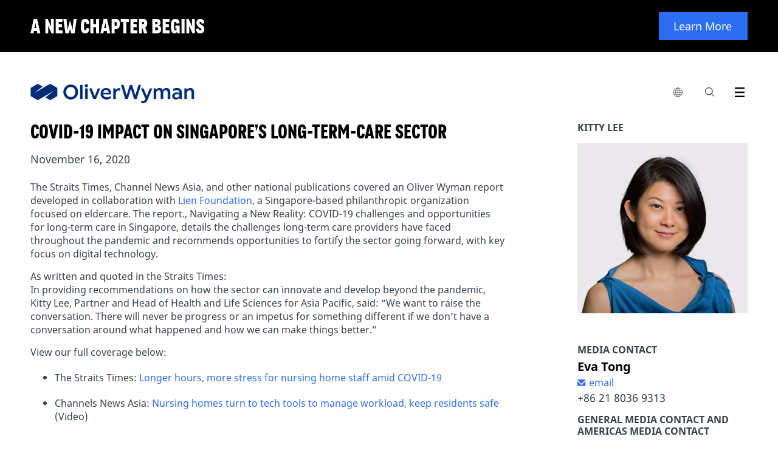

--- FILE ---
content_type: text/html;charset=utf-8
request_url: https://www.oliverwyman.com/media-center/2020/nov/covid-19-impact-on-singapores-long-term-care-sector.html
body_size: 12636
content:
<!DOCTYPE html>

<html lang="en">
	
	<head>




<script defer="defer" type="text/javascript" src="https://rum.hlx.page/.rum/@adobe/helix-rum-js@%5E2/dist/rum-standalone.js" data-routing="env=prod,tier=publish,ams=Marsh McLennan Company"></script>
<script>
	!function(e,a,n,t){var i=e.head;if(i){
		if (a) return;
		var o=e.createElement("style");
		o.id="alloy-prehiding",o.innerText=n,i.appendChild(o),setTimeout(function(){o.parentNode&&o.parentNode.removeChild(o)},t)}}
	(document, document.location.href.indexOf("adobe_authoring_enabled") !== -1, ".personalization-container { opacity: 0 !important }", 3000);
</script>






<!-- Google Tag Manager -->

<!-- End Google Tag Manager -->

<meta charset="utf-8"/>
<meta http-equiv="X-UA-Compatible" content="IE=edge"/>
<meta name="viewport" content="width=device-width, initial-scale=1"/>
<meta name="description"/>
<meta name="author" content="Oliver Wyman"/>
<meta http-equiv="content-language" content="en"/>
<meta name="language" content="en"/>




<meta http-equiv="Content-Security-Policy" content="form-action 'self'"/>
<link rel="alternate" href="https://www.oliverwyman.com/media-center/2020/nov/covid-19-impact-on-singapores-long-term-care-sector.html" hreflang="x-default"/>

<!--
	placeholder: /content/oliver-wyman/ow-v2/en/media-center/2020/nov/covid-19-impact-on-singapores-long-term-care-sector
 -->
<link rel="canonical" href="https://www.oliverwyman.com/media-center/2020/nov/covid-19-impact-on-singapores-long-term-care-sector.html"/>

<title>Covid-19 Impact On Singapore’s Long-term-care Sector </title>


<meta property="fb:app_id" content="373202479535707"/>
<meta property="og:url" content="https://www.oliverwyman.com/media-center/2020/nov/covid-19-impact-on-singapores-long-term-care-sector.html"/>
<meta property="og:title" content="Covid-19 Impact On Singapore’s Long-term-care Sector "/>
<meta property="og:description"/>
<meta property="og:image" content="https://www.oliverwyman.com/content/dam/oliver-wyman/global/en/images/designs/logo.png"/>

<meta name="twitter:card" content="summary_large_image"/>
<meta name="twitter:site" content="@OliverWyman"/>
<meta name="twitter:title" content="Covid-19 Impact On Singapore’s Long-term-care Sector "/>
<meta name="twitter:description"/>
<meta name="twitter:image" content="https://www.oliverwyman.com/content/dam/oliver-wyman/global/en/images/designs/logo.png"/>

<meta itemprop="name" content="Covid-19 Impact On Singapore’s Long-term-care Sector "/>
<meta itemprop="description"/>
<meta itemprop="image" content="https://www.oliverwyman.com/content/dam/oliver-wyman/global/en/images/designs/logo.png"/>



<meta name="publish-date" content="2020-11-16"/>
<meta name="last-modified-date" content="2024-02-27"/>

<link rel="shortcut icon" href="/etc/designs/oliverwymanv2/favicon.ico"/>


    
<link rel="stylesheet" href="/etc/designs/oliverwymanv2/clientlibs/ow-v2.min.ea2079e934f25e81dafa5659265f36a2.css" type="text/css">
<link rel="stylesheet" href="/etc.clientlibs/oliverwymanv2/clientlibs/generic.min.46b4b09a833c4e0f5eb149d63c9a4155.css" type="text/css">
<script src="/etc.clientlibs/clientlibs/granite/clientlibrarymanager.min.4066faea2c14fde8235ed95b86add70c.js"></script>
<script>
  GraniteTiming.stamp('loaded /etc.clientlibs/clientlibs/granite/clientlibrarymanager.min.js');
</script>





    
<link rel="stylesheet" href="/etc.clientlibs/clientlibs/granite/jquery-ui.min.8803c9ee6cf6b1e2f196b6d5a768bc5f.css" type="text/css">
<link rel="stylesheet" href="/etc.clientlibs/oliverwymanv2/clientlibs/clientlib-dependencies.min.d41d8cd98f00b204e9800998ecf8427e.css" type="text/css">
<link rel="stylesheet" href="/etc.clientlibs/oliverwymanv2/clientlibs/clientlib-site.min.475eaa8dbd59042c08e02c1c1797b0ba.css" type="text/css">




    
<link rel="stylesheet" href="/etc.clientlibs/oliverwymanv2/clientlibs/core-components.min.b213bdcbd0b2e8d47a7ae100287a8904.css" type="text/css">
<script src="/etc.clientlibs/clientlibs/granite/jquery.min.3e24d4d067ac58228b5004abb50344ef.js"></script>
<script>
  GraniteTiming.stamp('loaded /etc.clientlibs/clientlibs/granite/jquery.min.js');
</script>
<script src="/etc.clientlibs/core/wcm/components/commons/site/clientlibs/container.min.0a6aff292f5cc42142779cde92054524.js"></script>
<script>
  GraniteTiming.stamp('loaded /etc.clientlibs/core/wcm/components/commons/site/clientlibs/container.min.js');
</script>
<script src="/etc.clientlibs/oliverwymanv2/clientlibs/core-components.min.b13fa3e8e2fd899a6c6ce6f18a5766a3.js"></script>
<script>
  GraniteTiming.stamp('loaded /etc.clientlibs/oliverwymanv2/clientlibs/core-components.min.js');
</script>






<!--[if lt IE 9]>
	<link href="/etc.clientlibs/oliverwymanv2/clientlibs/ie.css" rel="stylesheet" />
	<script src="https://oss.maxcdn.com/libs/html5shiv/3.7.0/html5shiv.js"></script>
	<script src="https://oss.maxcdn.com/libs/respond.js/1.4.2/respond.min.js"></script>
<![endif]-->


    
<script src="/etc.clientlibs/oliverwymanv2/clientlibs/vendor/axios.min.c3fc43c5f340321cd8362036d587bb70.js"></script>
<script>
  GraniteTiming.stamp('loaded /etc.clientlibs/oliverwymanv2/clientlibs/vendor/axios.min.js');
</script>




    
<link rel="stylesheet" href="/etc.clientlibs/oliverwymanv2/clientlibs/vendor/datepicker.min.ce2f9a4eb22da905e4a5d8a5f8a08bbf.css" type="text/css">
<script src="/etc.clientlibs/oliverwymanv2/clientlibs/vendor/datepicker.min.1515bfb653aad970df8a01d8ff3b3fa7.js"></script>
<script>
  GraniteTiming.stamp('loaded /etc.clientlibs/oliverwymanv2/clientlibs/vendor/datepicker.min.js');
</script>






		   








<link href="/etc/designs/oliverwymanv2/custom/custom.css" rel="stylesheet" type="text/css"/>



<script type="application/ld+json">
 { "@context": "http://schema.org",
 "@type": "Organization",
 "name": "Oliver Wyman",
 "legalName" : "Oliver Wyman",
 "url": "https://www.oliverwyman.com/",
 "logo": "https://www.oliverwyman.com/content/dam/oliver-wyman/global/en/images/designs/logo.png",
 "foundingDate": "1984",
 "founders": [
 {
 "@type": "Person",
 "name": "Alex Oliver"
 },
 {
 "@type": "Person",
 "name": "Bill Wyman"
 } ],
 "address": {
 "@type": "PostalAddress",
 "streetAddress": "1166 Avenue of the Americas",
 "addressLocality": "New York City",
 "addressRegion": "NY",
 "postalCode": "10036",
 "addressCountry": "USA"
 },
 "contactPoint": {
 "@type": "ContactPoint",
 "contactType": "customer support",
 "telephone": "[+212-345-8000]",
 "email": "info-other@oliverwyman.com"
 },
 "sameAs": [ 
 "https://www.facebook.com/oliverwyman",
 "https://twitter.com/OliverWyman",
 "https://plus.google.com/+oliverwyman",
 "https://en.wikipedia.org/wiki/Oliver_Wyman",
 "https://www.linkedin.com/company/2454"
 ]}
</script>



<input type="hidden" id="apolloDataLayer" data-article-format="News" data-article-name="Covid-19 Impact On Singapore’s Long-term-care Sector " data-article-id="6899fc0dc128fc0268ca3ebd8ed20b7e3ad3d61828103ce6857d55208975a1b6" data-article-daysSinceLastPublished="620" data-article-daysSinceOriginalPublish="1818" data-article-mostRecentPublishDate="2024-02-27" data-article-originalPublishDate="2020-11-16" data-article-pageName="/content/oliver-wyman/ow-v2/en/media-center/2020/nov/covid-19-impact-on-singapores-long-term-care-sector" data-article-pageTitle="Covid-19 Impact On Singapore’s Long-term-care Sector " data-article-siteName="oliverwyman" data-article-series="Media Center" data-article-category="media-center"/>




    <input id="blockingTitle" type="hidden" value="Your browser cookie settings are blocking this content from loading."/>
    <input id="blockingDescription" type="hidden" value="Please enable %%cookieType%% via %%anchorStart%%Manage Cookies%%anchorEnd%% in the footer to access the embedded content on this page. Turn on  &#39;%%cookieType%%&#39; then click on Save at the bottom of the consent panel and refresh the page."/>
    <input id="advertisingCookies" type="hidden" value="Advertising cookies"/>
    <input id="functionalCookies" type="hidden" value="Functional cookies"/>
    <input id="analyticsCookies" type="hidden" value="Analytics cookies"/>
    
    <script src="https://cmp.osano.com/16CFuWSuPfE35eNP/1878de32-1d7a-47ef-93f4-e6f0b14a6134/osano.js"></script>
    
    <script src="//assets.adobedtm.com/3bbf5ae7058c/dfe9bd653a37/launch-288579e84ca4.min.js" async></script>

    
    
<link rel="stylesheet" href="/etc.clientlibs/oliverwymanv2/clientlibs/osanoBlocking.min.e3fb6e6c3eae3e0f7c3469c75ec59930.css" type="text/css">
<script src="/etc.clientlibs/oliverwymanv2/clientlibs/osanoBlocking.min.adaa11bfc9e607b3d9e1c901e7ca7cfe.js"></script>
<script>
  GraniteTiming.stamp('loaded /etc.clientlibs/oliverwymanv2/clientlibs/osanoBlocking.min.js');
</script>




</head>
    <body data-lang="/content/oliver-wyman/ow-v2/en/media-center/2020" data-redirect-message="You will now be directed to a page on our global website." data-redirect-open="Open a new tab" data-redirect-stay="Stay on this page" class=" ">





<!--[if lt IE 9]>
<div class="old-browser-alert">
  <div class="container">
    <p class="old-browser-alert__message">For the best Oliver Wyman website experience, please upgrade your browser to IE9 or later.</p>
  </div>
</div>
<![endif]-->



  
    
<div class="top-banner" data-component-info="Top Banner Component">
    <div class="top-banner__inner">
        <div class="top-banner__mobile">
            <h3 class="top-banner__title">A new chapter begins</h3>
            <p class="top-banner__text "></p>
        </div>
        <div class="top-banner__desktop">
            <h3 class="top-banner__title">A new chapter begins</h3>
            <p class="top-banner__text">
                
            </p>
        </div>

        
            <a href="https://www.marshmclennan.com/media-center.html" target="_blank" class="top-banner__btn apollo-unique-id">Learn More</a>
        
        
    </div>
</div>
  





  




<div class="page top-banner__announcement">
  
  <header>

<div class="fixed-header header-v3">
<input type="hidden" id="current-page-path" value="/content/oliver-wyman/ow-v2/en/media-center/2020/nov/covid-19-impact-on-singapores-long-term-care-sector"/>
<input type="hidden" id="error_message_search" value="Please enter a search query"/>

<div class="ow-header-mobile">
  <section class="ow-header-mobile--header">
    <div class="mobile-logo-contaier">
      <div class="mobile-logo"><a href="/index.html">
        <img class="logo-image-alt" src="/content/dam/oliver-wyman/v3/logos/OW_logo_k-white.png" alt="Oliver Wyman"/>
        <img class="logo-image" src="/etc.clientlibs/oliverwymanv2/clientlibs/generic/resources/images/logo.png" alt="Oliver Wyman"/>
      </a></div>
    </div>
    <div class="mobile-menu-btn-container">
      <div class="mobile-menu-btn mobile-local-sites--trigger">
        <button class="globe-logo" aria-label="list global local sites">
          <img src="/etc.clientlibs/oliverwymanv2/clientlibs/clientlib-site/resources/images/nav/globe.svg" alt=""/>
        </button>
      </div>
      <div class="mobile-menu-btn action-trigger clickable searchbox-mobile">
        <span class="site-search-toggle_mobile classicSearch">
          <a class="action-trigger--trigger" data-action="searchbox" aria-label="Search Icon" href="">
            <span class="ow-icon search-icon mobile" role="img" aria-label="Search Icon"></span><span class="hide">search</span>
          </a>
        </span>
      </div>
      <div class="mobile-menu-btn">
        <button class="mobile-menu-btn--trigger" aria-label="open menu">
          <span class="icon-hamburger mobile-icon-menu" role="img" aria-label="Exit"></span>
        </button>
      </div>
    </div>
  </section>
  <section class="ow-header-mobile--menu">
    <nav class="ow-header-mobile--menu--nav">
      <ul class="mobile-nav--container">
      </ul>
    </nav>
  </section>
  <section class="ow-header-mobile--menu ow-header-mobile--menu-local-sites">
    <div class="ow-header-mobile--menu--nav">
      


<div class="aem-Grid aem-Grid--12 aem-Grid--default--12 ">
    
    <div class="nav-local-sites aem-GridColumn aem-GridColumn--default--12">
<div>
    

    <ul class="mobile-nav--container">
        <!-- MOBILE GLOBAL LOCAL SITES -->
        <li class="mobile-nav--item">
            <div class="mobile-nav--item-header">Global</div>
            <ul class="mobile-nav--sub-container">
                <li class="mobile-nav--item">
                    <a href="https://www.oliverwyman.com/index.html" class="mobile-nav--item--link mobile-nav--item--link--child  apollo-unique-id" target="_blank">Global (English)</a>
                    
                </li>
            </ul>
        </li>
    
        <!-- MOBILE GLOBAL LOCAL SITES -->
        <li class="mobile-nav--item">
            <div class="mobile-nav--item-header">Africa, India, Middle East</div>
            <ul class="mobile-nav--sub-container">
                <li class="mobile-nav--item">
                    <a href="https://www.oliverwyman.com/in.html" class="mobile-nav--item--link mobile-nav--item--link--child  apollo-unique-id" target="_blank">India (English)</a>
                    
                </li>
            
                <li class="mobile-nav--item">
                    <a href="https://www.oliverwyman.com/middle-east.html" class="mobile-nav--item--link mobile-nav--item--link--child  apollo-unique-id" target="_blank">Middle East (English)</a>
                    
                </li>
            
                <li class="mobile-nav--item">
                    <a href="https://www.oliverwyman.com/za.html" class="mobile-nav--item--link mobile-nav--item--link--child  apollo-unique-id" target="_blank">South Africa (English)</a>
                    
                </li>
            </ul>
        </li>
    
        <!-- MOBILE GLOBAL LOCAL SITES -->
        <li class="mobile-nav--item">
            <div class="mobile-nav--item-header">Americas</div>
            <ul class="mobile-nav--sub-container">
                <li class="mobile-nav--item">
                    <a href="https://www.oliverwyman.com/br.html" class="mobile-nav--item--link mobile-nav--item--link--child  apollo-unique-id" target="_blank">Brazil (Português)</a>
                    
                </li>
            
                <li class="mobile-nav--item">
                    <a href="https://www.oliverwyman.com/en-ca.html" class="mobile-nav--item--link mobile-nav--item--link--child  apollo-unique-id" target="_blank">Canada (English)</a>
                    
                </li>
            
                <li class="mobile-nav--item">
                    <a href="https://www.oliverwyman.com/fr-ca.html" class="mobile-nav--item--link mobile-nav--item--link--child  apollo-unique-id" target="_blank">Canada (Français)</a>
                    
                </li>
            </ul>
        </li>
    
        <!-- MOBILE GLOBAL LOCAL SITES -->
        <li class="mobile-nav--item">
            <div class="mobile-nav--item-header">Asia Pacific</div>
            <ul class="mobile-nav--sub-container">
                <li class="mobile-nav--item">
                    <a href="https://www.oliverwyman.cn/index.html" class="mobile-nav--item--link mobile-nav--item--link--child  apollo-unique-id" target="_blank">China (中文版)</a>
                    
                </li>
            
                <li class="mobile-nav--item">
                    <a href="https://www.oliverwyman.com/jp.html" class="mobile-nav--item--link mobile-nav--item--link--child  apollo-unique-id" target="_blank">Japan (日本語)</a>
                    
                </li>
            
                <li class="mobile-nav--item">
                    <a href="https://www.oliverwyman.com/southeast-asia.html" class="mobile-nav--item--link mobile-nav--item--link--child  apollo-unique-id" target="_blank">Southeast Asia (English)</a>
                    
                </li>
            </ul>
        </li>
    
        <!-- MOBILE GLOBAL LOCAL SITES -->
        <li class="mobile-nav--item">
            <div class="mobile-nav--item-header">Europe</div>
            <ul class="mobile-nav--sub-container">
                <li class="mobile-nav--item">
                    <a href="https://www.oliverwyman.com/be.html" class="mobile-nav--item--link mobile-nav--item--link--child  apollo-unique-id" target="_blank">Belgium (English)</a>
                    
                </li>
            
                <li class="mobile-nav--item">
                    <a href="https://www.oliverwyman.fr/index.html" class="mobile-nav--item--link mobile-nav--item--link--child  apollo-unique-id" target="_blank">France (Français)</a>
                    
                </li>
            
                <li class="mobile-nav--item">
                    <a href="https://www.oliverwyman.de/index.html" class="mobile-nav--item--link mobile-nav--item--link--child  apollo-unique-id" target="_blank">Germany (Deutsch)</a>
                    
                </li>
            
                <li class="mobile-nav--item">
                    <a href="https://www.oliverwyman.com/it.html" class="mobile-nav--item--link mobile-nav--item--link--child  apollo-unique-id" target="_blank">Italy (Italiano)</a>
                    
                </li>
            
                <li class="mobile-nav--item">
                    <a href="https://www.oliverwyman.com/nl.html" class="mobile-nav--item--link mobile-nav--item--link--child  apollo-unique-id" target="_blank">Netherlands (English)</a>
                    
                </li>
            
                <li class="mobile-nav--item">
                    <a href="https://www.oliverwyman.com/nordics.html" class="mobile-nav--item--link mobile-nav--item--link--child  apollo-unique-id" target="_blank">Nordics (English)</a>
                    
                </li>
            
                <li class="mobile-nav--item">
                    <a href="https://www.oliverwyman.es/pt.html" class="mobile-nav--item--link mobile-nav--item--link--child  apollo-unique-id" target="_blank">Portugal (Português)</a>
                    
                </li>
            
                <li class="mobile-nav--item">
                    <a href="https://www.oliverwyman.es/es.html" class="mobile-nav--item--link mobile-nav--item--link--child  apollo-unique-id" target="_blank">Spain (Español)</a>
                    
                </li>
            
                <li class="mobile-nav--item">
                    <a href="https://www.oliverwyman.ch/index.html" class="mobile-nav--item--link mobile-nav--item--link--child  apollo-unique-id" target="_blank">Switzerland (Deutsch)</a>
                    
                </li>
            
                <li class="mobile-nav--item">
                    <a href="https://www.oliverwyman.com/uk-ireland.html" class="mobile-nav--item--link mobile-nav--item--link--child  apollo-unique-id" target="_blank">UK And Ireland (English)</a>
                    
                </li>
            </ul>
        </li>
    </ul>
</div>

    


</div>

    
</div>

    </div>
  </section>
  <section class="ow-header-mobile--menu ow-header-mobile--menu-search">
    <div class="ow-header-mobile--menu--searchbar">
      <form action="/search.html" method="GET">
        <fieldset>
          <label class="hide" for="navigation-searchbox-mobile">search</label>
          <input id="navigation-searchbox-mobile" maxlength="128" class="searchbox-input" autocomplete="off" type="text" placeholder="Search for insights, careers or people" name="q" required oninvalid="this.setCustomValidity($('#error_message_search').val())" oninput="this.setCustomValidity('')"/>
          <button id="go-search-box--mobile" type="submit" role="img" aria-label="Search Button" class="ow-icon search-icon-m"><span></span><span class="hide">search</span></button>
          <span id="clear-search-box--mobile" class="ow-icon clear-icon-m hide"></span>
        </fieldset>
      </form>
    </div>

    <div class="searchbox-mobile--highlights">
      <div class="searchbox-mobile--highlights__title">
        <span>Highlights</span>
      </div>
      <div class="searchbox-mobile--highlights__link">
        <ul class="searchbox-mobile--highlights__link--list"></ul>
      </div>
    </div>
    <div class="searchbox-mobile--sugested-search">
    </div>
  </section>

  <div class="fullsize-menu-mobile">
    
  </div>
</div>
<header class="ow-header ow-header-desktop">
  <div data-component-info="Header Component" class="ow-header--container container">
    <section class="logo-contaier">
      <div class="logo"><a href="/index.html" class="apollo-unique-id">
        <img src="/etc.clientlibs/oliverwymanv2/clientlibs/generic/resources/images/logo.png" alt="Oliver Wyman" data-apollo-cta-title="Oliver Wyman"/></a></div>
    </section>
    <section class="nav-container">
      <nav class="navbar">
        <ul class="navbar--parent-menu">
          <li class="parent-menu--item">
            <div class="parent-menu--item--trigger">
              <button class="globe-logo" aria-label="list global local sites">
                <img src="/etc.clientlibs/oliverwymanv2/clientlibs/clientlib-site/resources/images/nav/globe.svg" alt=""/>
              </button>
              <div class="hovering-bridge"></div>
            </div>
            


<div class="aem-Grid aem-Grid--12 aem-Grid--default--12 ">
    
    <div class="nav-local-sites aem-GridColumn aem-GridColumn--default--12">
<div>
    <div class="navbar--child-menu">
        <!-- DESKTOP GLOBAL LOCAL SITES -->
        <section class="child-menu--item">
            <div class="child-menu--item--title">
                <div class="child-menu--item--title--container">
                    <span class="child-menu--item--title--text">Global</span>
                </div>
            </div>
            <div class="child-menu--item--content">
                <ul class="child-menu--item--list child-menu--item--list-ls">
                    <li class="child-menu--item--list-item link-item child-menu--item--list-item-ls">
                        <a href="https://www.oliverwyman.com/index.html" class="apollo-unique-id" target="_blank"><span data-apollo-cta-title="Global (English)">Global (English)</span></a>
                        
                    </li>
                </ul>
            </div>
        </section>
    
        <!-- DESKTOP GLOBAL LOCAL SITES -->
        <section class="child-menu--item">
            <div class="child-menu--item--title">
                <div class="child-menu--item--title--container">
                    <span class="child-menu--item--title--text">Africa, India, Middle East</span>
                </div>
            </div>
            <div class="child-menu--item--content">
                <ul class="child-menu--item--list child-menu--item--list-ls">
                    <li class="child-menu--item--list-item link-item child-menu--item--list-item-ls">
                        <a href="https://www.oliverwyman.com/in.html" class="apollo-unique-id" target="_blank"><span data-apollo-cta-title="India (English)">India (English)</span></a>
                        
                    </li>
                
                    <li class="child-menu--item--list-item link-item child-menu--item--list-item-ls">
                        <a href="https://www.oliverwyman.com/middle-east.html" class="apollo-unique-id" target="_blank"><span data-apollo-cta-title="Middle East (English)">Middle East (English)</span></a>
                        
                    </li>
                
                    <li class="child-menu--item--list-item link-item child-menu--item--list-item-ls">
                        <a href="https://www.oliverwyman.com/za.html" class="apollo-unique-id" target="_blank"><span data-apollo-cta-title="South Africa (English)">South Africa (English)</span></a>
                        
                    </li>
                </ul>
            </div>
        </section>
    
        <!-- DESKTOP GLOBAL LOCAL SITES -->
        <section class="child-menu--item">
            <div class="child-menu--item--title">
                <div class="child-menu--item--title--container">
                    <span class="child-menu--item--title--text">Americas</span>
                </div>
            </div>
            <div class="child-menu--item--content">
                <ul class="child-menu--item--list child-menu--item--list-ls">
                    <li class="child-menu--item--list-item link-item child-menu--item--list-item-ls">
                        <a href="https://www.oliverwyman.com/br.html" class="apollo-unique-id" target="_blank"><span data-apollo-cta-title="Brazil (Português)">Brazil (Português)</span></a>
                        
                    </li>
                
                    <li class="child-menu--item--list-item link-item child-menu--item--list-item-ls">
                        <a href="https://www.oliverwyman.com/en-ca.html" class="apollo-unique-id" target="_blank"><span data-apollo-cta-title="Canada (English)">Canada (English)</span></a>
                        
                    </li>
                
                    <li class="child-menu--item--list-item link-item child-menu--item--list-item-ls">
                        <a href="https://www.oliverwyman.com/fr-ca.html" class="apollo-unique-id" target="_blank"><span data-apollo-cta-title="Canada (Français)">Canada (Français)</span></a>
                        
                    </li>
                </ul>
            </div>
        </section>
    
        <!-- DESKTOP GLOBAL LOCAL SITES -->
        <section class="child-menu--item">
            <div class="child-menu--item--title">
                <div class="child-menu--item--title--container">
                    <span class="child-menu--item--title--text">Asia Pacific</span>
                </div>
            </div>
            <div class="child-menu--item--content">
                <ul class="child-menu--item--list child-menu--item--list-ls">
                    <li class="child-menu--item--list-item link-item child-menu--item--list-item-ls">
                        <a href="https://www.oliverwyman.cn/index.html" class="apollo-unique-id" target="_blank"><span data-apollo-cta-title="China (中文版)">China (中文版)</span></a>
                        
                    </li>
                
                    <li class="child-menu--item--list-item link-item child-menu--item--list-item-ls">
                        <a href="https://www.oliverwyman.com/jp.html" class="apollo-unique-id" target="_blank"><span data-apollo-cta-title="Japan (日本語)">Japan (日本語)</span></a>
                        
                    </li>
                
                    <li class="child-menu--item--list-item link-item child-menu--item--list-item-ls">
                        <a href="https://www.oliverwyman.com/southeast-asia.html" class="apollo-unique-id" target="_blank"><span data-apollo-cta-title="Southeast Asia (English)">Southeast Asia (English)</span></a>
                        
                    </li>
                </ul>
            </div>
        </section>
    
        <!-- DESKTOP GLOBAL LOCAL SITES -->
        <section class="child-menu--item">
            <div class="child-menu--item--title">
                <div class="child-menu--item--title--container">
                    <span class="child-menu--item--title--text">Europe</span>
                </div>
            </div>
            <div class="child-menu--item--content">
                <ul class="child-menu--item--list child-menu--item--list-ls">
                    <li class="child-menu--item--list-item link-item child-menu--item--list-item-ls">
                        <a href="https://www.oliverwyman.com/be.html" class="apollo-unique-id" target="_blank"><span data-apollo-cta-title="Belgium (English)">Belgium (English)</span></a>
                        
                    </li>
                
                    <li class="child-menu--item--list-item link-item child-menu--item--list-item-ls">
                        <a href="https://www.oliverwyman.fr/index.html" class="apollo-unique-id" target="_blank"><span data-apollo-cta-title="France (Français)">France (Français)</span></a>
                        
                    </li>
                
                    <li class="child-menu--item--list-item link-item child-menu--item--list-item-ls">
                        <a href="https://www.oliverwyman.de/index.html" class="apollo-unique-id" target="_blank"><span data-apollo-cta-title="Germany (Deutsch)">Germany (Deutsch)</span></a>
                        
                    </li>
                
                    <li class="child-menu--item--list-item link-item child-menu--item--list-item-ls">
                        <a href="https://www.oliverwyman.com/it.html" class="apollo-unique-id" target="_blank"><span data-apollo-cta-title="Italy (Italiano)">Italy (Italiano)</span></a>
                        
                    </li>
                
                    <li class="child-menu--item--list-item link-item child-menu--item--list-item-ls">
                        <a href="https://www.oliverwyman.com/nl.html" class="apollo-unique-id" target="_blank"><span data-apollo-cta-title="Netherlands (English)">Netherlands (English)</span></a>
                        
                    </li>
                
                    <li class="child-menu--item--list-item link-item child-menu--item--list-item-ls">
                        <a href="https://www.oliverwyman.com/nordics.html" class="apollo-unique-id" target="_blank"><span data-apollo-cta-title="Nordics (English)">Nordics (English)</span></a>
                        
                    </li>
                
                    <li class="child-menu--item--list-item link-item child-menu--item--list-item-ls">
                        <a href="https://www.oliverwyman.es/pt.html" class="apollo-unique-id" target="_blank"><span data-apollo-cta-title="Portugal (Português)">Portugal (Português)</span></a>
                        
                    </li>
                
                    <li class="child-menu--item--list-item link-item child-menu--item--list-item-ls">
                        <a href="https://www.oliverwyman.es/es.html" class="apollo-unique-id" target="_blank"><span data-apollo-cta-title="Spain (Español)">Spain (Español)</span></a>
                        
                    </li>
                
                    <li class="child-menu--item--list-item link-item child-menu--item--list-item-ls">
                        <a href="https://www.oliverwyman.ch/index.html" class="apollo-unique-id" target="_blank"><span data-apollo-cta-title="Switzerland (Deutsch)">Switzerland (Deutsch)</span></a>
                        
                    </li>
                
                    <li class="child-menu--item--list-item link-item child-menu--item--list-item-ls">
                        <a href="https://www.oliverwyman.com/uk-ireland.html" class="apollo-unique-id" target="_blank"><span data-apollo-cta-title="UK And Ireland (English)">UK And Ireland (English)</span></a>
                        
                    </li>
                </ul>
            </div>
        </section>
    </div>

    
</div>

    


</div>

    
</div>

          </li>
          
          <li class="parent-menu--item action-trigger clickable searchbox" style="display: ">
            <div class="parent-menu--item--trigger">
                <span class="site-search-toggle_mobile classicSearch">
                <a class="action-trigger--trigger" aria-label="Search Box" data-action="searchbox" href=""><span class="ow-icon search-icon" role="img" aria-label="Search Icon"></span><span class="hide">search</span></a>
             </span>
            </div>
            <div class="navbar--child-menu new-search-style">
              <section class="child-menu--item search-menu">
                <div class="child-menu--item--searchbox">
                  <div class="searchbox--title">
                    <div class="searchbox--title__logo">
                      <figure>
                        <a href="/index.html">
                          <img src="/etc.clientlibs/oliverwymanv2/clientlibs/generic/resources/images/media/OliverWyman_Logo.svg" alt="Oliver Wyman"/>
                        </a>
                      </figure>
                    </div>
                    <div class="searchbox--title__close">
                      <a href="#"><span class="menu-icon-close"></span></a>
                    </div>
                  </div>
                  <div class="searchbox--container">
                    <form id="elastic-search" action="/search.html" method="GET">
                      <fieldset>
                        <label class="hide" for="navigation-searchbox">search</label>
                        <input id="navigation-searchbox" maxlength="128" class="searchbox-input" autocomplete="off" type="text" placeholder="Search for insights, expertise, careers, people, and more" name="q" required oninvalid="this.setCustomValidity($('#error_message_search').val())" oninput="this.setCustomValidity('')"/>
                        <button id="go-search-box" type="submit" role="img" aria-label="Search Button" class="ow-icon search-icon-w"><span></span><span class="hide">search</span></button>
                        <span id="clear-search-box" class="ow-icon clear-icon-w hide"></span>
                      </fieldset>
                    </form>
                  </div>
                  <div class="searchbox--highlights">
                    <div class="searchbox--highlights__title">
                      <span>Highlights</span>
                    </div>
                    <div class="searchbox--highlights__link">
                      <ul class="searchbox--highlights__link--list"></ul>
                    </div>
                  </div>
                  <div class="searchbox--sugested-search">
                  </div>
                </div>
              </section>
            </div>
          </li>
          <li class="parent-menu--item action-trigger clickable fullsize-menu">
            <div class="parent-menu--item--trigger">
              <a class="action-trigger--trigger" aria-label="Menu Icon" data-action="fullsize-menu" href="">
                <span class="ow-icon menu-icon"></span>
                <span class="hide">menu</span>
              </a>
            </div>
            <div class="pr">
              <div class="parent-menu-item--fullsize-menu">
                <div class="ow-fullsize-menu">
                  <section class="ow-fullsize-menu--header">
                    <div class="ow-fullsize-menu--header--logo">
                      <div class="ow-fullsize-menu--logo">
                        <a href="/index.html">
                          <img src="/content/dam/oliver-wyman/v3/logos/OW_logo_k-white.png" alt="Oliver Wyman"/>
                        </a>
                      </div>
                    </div>
                    <div class="ow-fullsize-menu--header--action">
                      <a class="ow-fullsize-menu--header--action--close ow-fullsize-close" aria-label="Close Icon" href="">
                        <span class="menu-icon-close"></span>
                        <span class="hide">close</span>
                      </a>
                    </div>
                  </section>
                  <section class="ow-fullsize-menu--content">
                    <div class="ow-fullsize-menu--content--nav">
                    </div>
                  </section>
                </div>
              </div>
            </div>
          </li>
        </ul>
      </nav>
    </section>
  </div>
</header>
<input id="navigation-path" name="navigation-path" type="hidden" value="/content/oliver-wyman/ow-v2/en"/>
<input type="hidden" id="endp23" data-valor="https://owprod.ent.us-east-1.aws.found.io"/>
<input type="hidden" id="indexEndUrl" data-valor="https://owprod.es.us-east-1.aws.found.io"/>
<input type="hidden" id="indexApiKey" data-valor="ApiKey YzVCcDdJOEJyanIyWGN3NkFkZjk6QktrNV9nbHRSVEdIWDNHcmdObEZUdw=="/>
<input type="hidden" id="index" data-valor="ow-en-prod"/>
<input type="hidden" id="pubK3i" data-valor="Bearer search-xdewtnq8vprfcwrdr7i7vnqr"/>
<input type="hidden" id="nosg" data-valor="5"/>
<input type="hidden" id="sepa" data-valor="https://www.oliverwyman.com/search.html"/>
<input type="hidden" id="suggested_searches_label" value="Suggested searches"/>
<input type="hidden" id="no_suggestions_label" value="No suggestions for this query, please refine your search"/>
</div>
<div class="fixed-header header__print">
<header class="ow-header ow-header-desktop">
  <div class="ow-header--container container">
    <section class="logo-contaier">
      <div class="logo"><a href="/index.html">
        <img src="/etc.clientlibs/oliverwymanv2/clientlibs/generic/resources/images/logo.png" alt="Oliver Wyman"/></a></div>
    </section>
  </div>
</header>
</div>
</header>
  <!-- No Banner for the news pages -->
  <div class="main-content" role="main">
    
<div>

<div data-component-info="Article - Header" class="page__header">
  <div class="container">
    <div class="page__header__inner">
      <div class="grid">
        <div class="eight--columns">

          <div class="breadcrumbs" itemscope itemtype="http://schema.org/BreadcrumbList">
            <span itemscope itemprop="itemListElement" itemtype="http://schema.org/ListItem">
							<a class="apollo-unique-id" href="https://www.oliverwyman.com/media-center/2020/nov/covid-19-impact-on-singapores-long-term-care-sector.html" itemprop="item">
								<span itemprop="name" data-apollo-cta-title="Covid-19 Impact On Singapore’s Long-term-care Sector ">Covid-19 Impact On Singapore’s Long-term-care Sector </span>
							</a>
							<meta itemprop="position" content="1"/>
						</span>
          </div>

        </div>
        <div class="four--columns">
          <div class="article-info__social social" data-apollo-social-share-position="top">

<ul class="social-share-icons">
  
  <li>Share</li>
  
  
    <li class="social-share-icon-1 apollo-social-link">
      <a href="http://www.linkedin.com/shareArticle?mini=true&url=https%3A%2F%2Fwww.oliverwyman.com%2Fmedia-center%2F2020%2Fnov%2Fcovid-19-impact-on-singapores-long-term-care-sector.html" class="social__custom" rel="nofollow noopener noreferrer" target="_blank" data-analytics-type="social" data-analytics-value="share">
        <svg rol="img" aria-label="LinkedIn" width="34" height="34" viewBox="0 0 34 34" xmlns="https://www.w3.org/2000/svg">
<path fill-rule="evenodd" clip-rule="evenodd" d="M17.2266 0.272705C8.11341 0.272705 0.726562 7.65955 0.726562 16.7727C0.726562 25.8848 8.11341 33.2727 17.2266 33.2727C26.3397 33.2727 33.7266 25.8848 33.7266 16.7727C33.7266 7.65955 26.3397 0.272705 17.2266 0.272705V0.272705Z"></path>
<path fill-rule="evenodd" clip-rule="evenodd" d="M25.4765 25.0073H22.0579V19.6572C22.0579 18.3815 22.0352 16.7408 20.2811 16.7408C18.5021 16.7408 18.2309 18.1309 18.2309 19.5664V25.0073H14.8154V14.0059H18.0927V15.5105H18.1402C18.596 14.6453 19.7118 13.7327 21.3752 13.7327C24.8371 13.7327 25.4765 16.0107 25.4765 18.9735V25.0073Z" class="custom-social-v3"></path>
<path fill-rule="evenodd" clip-rule="evenodd" d="M10.9617 12.5033C9.86338 12.5033 8.97754 11.6144 8.97754 10.5202C8.97754 9.42605 9.86338 8.53711 10.9617 8.53711C12.0548 8.53711 12.9427 9.42605 12.9427 10.5202C12.9427 11.6144 12.0548 12.5033 10.9617 12.5033V12.5033Z" class="custom-social-v3"></path>
<path fill-rule="evenodd" clip-rule="evenodd" d="M12.6717 25.0072H9.24902V14.0059H12.6717V25.0072Z" class="custom-social-v3" ></path>
</svg>
      </a>
    </li>
  
    <li class="social-share-icon-2 apollo-social-link">
      <a href="https://twitter.com/intent/tweet?text=Covid-19%20Impact%20On%20Singapore%E2%80%99s%20Long-term-care%20Sector%20&via=oliverwyman&hashtags=&url=https%3A%2F%2Fwww.oliverwyman.com%2Fmedia-center%2F2020%2Fnov%2Fcovid-19-impact-on-singapores-long-term-care-sector.html" class="social__custom" rel="nofollow noopener noreferrer" target="_blank" data-analytics-type="social" data-analytics-value="share">
        <svg id="Layer_1" data-name="Layer 1" aria-label="x.com" xmlns="https://www.w3.org/2000/svg" viewBox="0 0 30 30">
  <circle cx="15" cy="15" r="15"/>
  <path class="custom-social-v3" d="m16.4,13.85l5.46-6.35h-1.29l-4.74,5.51-3.79-5.51h-4.37l5.73,8.34-5.73,6.66h1.29l5.01-5.82,4,5.82h4.37l-5.94-8.65h0Zm-1.77,2.06l-.58-.83-4.62-6.61h1.99l3.73,5.33.58.83,4.85,6.93h-1.99l-3.95-5.66h0Z"/>
</svg>
      </a>
    </li>
  
    <li class="social-share-icon-3 apollo-social-link">
      <a href="http://www.facebook.com/sharer.php?u=https%3A%2F%2Fwww.oliverwyman.com%2Fmedia-center%2F2020%2Fnov%2Fcovid-19-impact-on-singapores-long-term-care-sector.html" class="social__custom" rel="nofollow noopener noreferrer" target="_blank" data-analytics-type="social" data-analytics-value="share">
        <svg  rol="img" aria-label="Facebook"  width="31" height="31" viewBox="0 0 31 31" xmlns="https://www.w3.org/2000/svg">
<path fill-rule="evenodd" clip-rule="evenodd" d="M15.3279 0.300049C6.93373 0.300049 0.12793 7.1049 0.12793 15.5C0.12793 23.8942 6.93373 30.7 15.3279 30.7C23.7231 30.7 30.5279 23.8942 30.5279 15.5C30.5279 7.1049 23.7231 0.300049 15.3279 0.300049Z"></path>
<path fill-rule="evenodd" clip-rule="evenodd" d="M19.2744 10.4232L17.8437 10.4242C16.7218 10.4242 16.5042 10.9571 16.5042 11.739V13.4642H19.1804L18.8317 16.1669H16.5042V23.1H13.7141V16.1669H11.3809V13.4642H13.7141V11.472C13.7141 9.15877 15.1267 7.90002 17.1892 7.90002C18.1772 7.90002 19.0265 7.97317 19.2744 8.00642V10.4232Z" class="custom-social-v3"></path>
</svg>
      </a>
    </li>
  
    
  
    
  

</ul>
</div>
        </div>
      </div>
    </div>
  </div>
</div>

</div>
<article class="article">
		
	<section class="article__section">
        <div class="container">
            <div class="grid">
                <div class="eight--columns">
                    <div class="article__main">
                        <h1 class="text-module__header">Covid-19 Impact On Singapore’s Long-term-care Sector </h1>                        
                        <p class="article__date">November 16, 2020</p>
                        <div>
<div data-component-info="ArticleText">
    <span class="article__highlight">
    	
    </span>
  
</div>
</div>
                        <!-- Date Goes Here -->  
                        <div class=""><div class="text section">

<div data-component-info="Text">
	<p>The Straits Times, Channel News Asia, and other national publications covered an Oliver Wyman report developed in collaboration with <a href="https://www.lienfoundation.org/" class="link--external" target="_blank">Lien Foundation</a>, a Singapore-based philanthropic organization focused on eldercare. The report., Navigating a New Reality: COVID-19 challenges and opportunities for long-term care in Singapore, details the challenges long-term care providers have faced throughout the pandemic and recommends opportunities to fortify the sector going forward, with key focus on digital technology.</p>
<p>As written and quoted in the Straits Times:<br />
In providing recommendations on how the sector can innovate and develop beyond the pandemic, Kitty Lee, Partner and Head of Health and Life Sciences for Asia Pacific, said: “We want to raise the conversation. There will never be progress or an impetus for something different if we don’t have a conversation around what happened and how we can make things better.”</p>
<p>View our full coverage below:<br />
</p>
<ul>
<li><p>The Straits Times: <a href="https://www.straitstimes.com/singapore/health/longer-hours-more-stress-for-nursing-home-staff-amid-covid-19" class="link--external" target="_blank">Longer hours, more stress for nursing home staff amid COVID-19</a></p>
</li>
<li><p>Channels News Asia: <a href="https://www.channelnewsasia.com/news/singapore/nursing-homes-turn-to-tech-tools-to-manage-workload-keep-13487204" class="link--external" target="_blank">Nursing homes turn to tech tools to manage workload, keep residents safe</a> (Video)</p>
</li>
<li><p>Zaobao: <a href="https://www.zaobao.com.sg/news/singapore/story20201101-1097312" class="link--external" target="_blank">研究人员建议业者借助科技 衔接线上线下提升长期护理</a></p>
</li>
<li><p>Channel 8: <a href="https://www.8world.com/news/singapore/article/nursing-home-adopts-tech-1303571" class="link--external" target="_blank">本地一家疗养院运用扩增实境技术 丰富居民生活</a> (Video)</p>
</li>
</ul>
<p>Read the full report <a href="https://www.oliverwyman.com/our-expertise/insights/2020/oct/navigating-a-new-reality.html" class="link--external" target="_blank">here</a>.</p>

</div>
</div>

</div>
                    </div>
                </div><!-- End main column -->
                <div class="one--column"></div>
                <div class="three--columns">
                    <div class="article__sidebar">
                        <div><div class="sidebartext section">
<div>
	<h4 class="article__sidebar__title">Kitty Lee</h4>
  
	<img src="/content/dam/oliver-wyman/v2/profiles/kitty-lee_460x460.png.imgix.sidebar.png" alt="Kitty Lee" style="width:100%; margin: 10px 0px "/>
	<p class="article__sidebar__text">
		
	</p>
    
    
</div></div>
<div class="sidebartext section">
<div>
	<h4 class="article__sidebar__title"></h4>
  
	
	<p class="article__sidebar__text">
		                                           <h4 class="article__sidebar__title"> MEDIA CONTACT</h4> 
                                            <p class="profile-links__name profile-links__name--variant"> Eva Tong </p>

                           
                            <a class="profile-links__email" href="mailto:eva.tong@oliverwyman.com"><i class="icon-email"></i>email</a>
                                                            <p class="profile-links__tel">+86 21 8036 9313</p>
	</p>
    
    
</div></div>

</div>
                        <div>
<div class="container">
    
        <div class="xfpage page basicpage">



<div class="aem-Grid aem-Grid--12 aem-Grid--default--12 ">
    
    <div class="custom-widget aem-GridColumn aem-GridColumn--default--12">




<div data-component-info="Custom Widget">
	<div>


<script>
  
</script>
<style>
  
</style>
<h4 class="article__sidebar__title"> General Media Contact And Americas Media Contact</h4> 
<p class="profile-links__name profile-links__name--variant">Danielle Arceneaux</p>
<a class="profile-links__email" href="mailto:danielle.arceneaux@mmc.com"><i class="icon-email"></i>email</a>
<p class="profile-links__tel">+1 (929) 215 8732</p>  

<h4 class="article__sidebar__title"> Europe Media Contact</h4> 
<p class="profile-links__name profile-links__name--variant"> Patricia Romero </p>
<a class="profile-links__email" href="mailto:Patricia.romero@oliverwyman.com"><i class="icon-email"></i>email</a>
<p class="profile-links__tel">+44 7825 193311</p>  

<h4 class="article__sidebar__title">Asia Media Contact</h4> 
<p class="profile-links__name profile-links__name--variant"> Eva Tong </p>
<a class="profile-links__email" href="mailto:Eva.Tong@oliverwyman.com"><i class="icon-email"></i>email</a>
<p class="profile-links__tel"> +86 (21) 80369313</p>  


<h4 class="article__sidebar__title">India, Middle East, and Africa Media Contact</h4> 
<p class="profile-links__name profile-links__name--variant"> Nyree McFarlane</p>
<a class="profile-links__email" href="mailto:nyree.mcfarlane@oliverwyman.com"><i class="icon-email"></i>email</a>
<p class="profile-links__tel"> +971 (52) 3793048</p>  

</div>
</div>
</div>

    
</div>
</div>

    
</div>

</div>
                        <div>
<!-- End Sidebar Row --> 
<!-- Authors -->

<!-- End Authors -->
<!-- Industries -->

<!-- End Industries -->
<!-- Capabilities -->

<!-- End Capabilities -->


</div>
                    </div><!-- End sidebar -->
                </div><!-- End aside-->
            </div><!-- End Grid -->
        </div>
    </section>
</article>
<div>


<div class="page-share">
	<div class="container">
		<div class="page-share__inner">
      <div class="article__footer__social social" data-apollo-social-share-position="bottom">

<ul class="social-share-icons">
  
  <li>Share</li>
  
  
    <li class="social-share-icon-1 apollo-social-link">
      <a href="http://www.linkedin.com/shareArticle?mini=true&url=https%3A%2F%2Fwww.oliverwyman.com%2Fmedia-center%2F2020%2Fnov%2Fcovid-19-impact-on-singapores-long-term-care-sector.html" class="social__custom" rel="nofollow noopener noreferrer" target="_blank" data-analytics-type="social" data-analytics-value="share">
        <svg rol="img" aria-label="LinkedIn" width="34" height="34" viewBox="0 0 34 34" xmlns="https://www.w3.org/2000/svg">
<path fill-rule="evenodd" clip-rule="evenodd" d="M17.2266 0.272705C8.11341 0.272705 0.726562 7.65955 0.726562 16.7727C0.726562 25.8848 8.11341 33.2727 17.2266 33.2727C26.3397 33.2727 33.7266 25.8848 33.7266 16.7727C33.7266 7.65955 26.3397 0.272705 17.2266 0.272705V0.272705Z"></path>
<path fill-rule="evenodd" clip-rule="evenodd" d="M25.4765 25.0073H22.0579V19.6572C22.0579 18.3815 22.0352 16.7408 20.2811 16.7408C18.5021 16.7408 18.2309 18.1309 18.2309 19.5664V25.0073H14.8154V14.0059H18.0927V15.5105H18.1402C18.596 14.6453 19.7118 13.7327 21.3752 13.7327C24.8371 13.7327 25.4765 16.0107 25.4765 18.9735V25.0073Z" class="custom-social-v3"></path>
<path fill-rule="evenodd" clip-rule="evenodd" d="M10.9617 12.5033C9.86338 12.5033 8.97754 11.6144 8.97754 10.5202C8.97754 9.42605 9.86338 8.53711 10.9617 8.53711C12.0548 8.53711 12.9427 9.42605 12.9427 10.5202C12.9427 11.6144 12.0548 12.5033 10.9617 12.5033V12.5033Z" class="custom-social-v3"></path>
<path fill-rule="evenodd" clip-rule="evenodd" d="M12.6717 25.0072H9.24902V14.0059H12.6717V25.0072Z" class="custom-social-v3" ></path>
</svg>
      </a>
    </li>
  
    <li class="social-share-icon-2 apollo-social-link">
      <a href="https://twitter.com/intent/tweet?text=Covid-19%20Impact%20On%20Singapore%E2%80%99s%20Long-term-care%20Sector%20&via=oliverwyman&hashtags=&url=https%3A%2F%2Fwww.oliverwyman.com%2Fmedia-center%2F2020%2Fnov%2Fcovid-19-impact-on-singapores-long-term-care-sector.html" class="social__custom" rel="nofollow noopener noreferrer" target="_blank" data-analytics-type="social" data-analytics-value="share">
        <svg id="Layer_1" data-name="Layer 1" aria-label="x.com" xmlns="https://www.w3.org/2000/svg" viewBox="0 0 30 30">
  <circle cx="15" cy="15" r="15"/>
  <path class="custom-social-v3" d="m16.4,13.85l5.46-6.35h-1.29l-4.74,5.51-3.79-5.51h-4.37l5.73,8.34-5.73,6.66h1.29l5.01-5.82,4,5.82h4.37l-5.94-8.65h0Zm-1.77,2.06l-.58-.83-4.62-6.61h1.99l3.73,5.33.58.83,4.85,6.93h-1.99l-3.95-5.66h0Z"/>
</svg>
      </a>
    </li>
  
    <li class="social-share-icon-3 apollo-social-link">
      <a href="http://www.facebook.com/sharer.php?u=https%3A%2F%2Fwww.oliverwyman.com%2Fmedia-center%2F2020%2Fnov%2Fcovid-19-impact-on-singapores-long-term-care-sector.html" class="social__custom" rel="nofollow noopener noreferrer" target="_blank" data-analytics-type="social" data-analytics-value="share">
        <svg  rol="img" aria-label="Facebook"  width="31" height="31" viewBox="0 0 31 31" xmlns="https://www.w3.org/2000/svg">
<path fill-rule="evenodd" clip-rule="evenodd" d="M15.3279 0.300049C6.93373 0.300049 0.12793 7.1049 0.12793 15.5C0.12793 23.8942 6.93373 30.7 15.3279 30.7C23.7231 30.7 30.5279 23.8942 30.5279 15.5C30.5279 7.1049 23.7231 0.300049 15.3279 0.300049Z"></path>
<path fill-rule="evenodd" clip-rule="evenodd" d="M19.2744 10.4232L17.8437 10.4242C16.7218 10.4242 16.5042 10.9571 16.5042 11.739V13.4642H19.1804L18.8317 16.1669H16.5042V23.1H13.7141V16.1669H11.3809V13.4642H13.7141V11.472C13.7141 9.15877 15.1267 7.90002 17.1892 7.90002C18.1772 7.90002 19.0265 7.97317 19.2744 8.00642V10.4232Z" class="custom-social-v3"></path>
</svg>
      </a>
    </li>
  
    
  
    
  

</ul>
</div>
		</div>
	</div>
</div>


</div>
<div><div class="people section"><section class="site__section" id="team">
	<!-- Component helper -->
	
	<!-- End Component helper -->
  
</section>
</div>

</div>

<div>
<div data-component-info="Tiles" class="container">
	

	
</div>
</div>
<div>






  <div class="expertise scroll--hidden">
    <div class="container">
      <header class="expertise__header">
        <h3 class="expertise__header__title">OUR <b>EXPERTISE</b>&nbsp;<span class="sapphire"></span>
          
        </h3>
      </header>

      <div class="grid">
        <div class="six--columns">
          <h4 class="expertise__title">Industries&nbsp;<span class="sapphire"></span></h4>
          
  <ul>
    <li><a href="/our-expertise/industries/automotive.html">Automotive</a></li>
  
    <li><a href="/our-expertise/industries/communications-media-and-technology.html">Communications, Media, And Technology</a></li>
  
    <li><a href="/our-expertise/industries/education.html">Education</a></li>
  
    <li><a href="/our-expertise/industries/energy-natural-resources.html">Energy And Natural Resources</a></li>
  
    <li><a href="/our-expertise/industries/financial-services.html">Financial Services</a></li>
  
    <li><a href="/our-expertise/industries/government-and-public-institutions.html">Government And Public Institutions</a></li>
  
    <li><a href="/our-expertise/industries/health-life-sciences.html">Health And Life Sciences</a></li>
  
    <li><a href="/our-expertise/industries/industrial-products.html">Industrial Products</a></li>
  
    <li><a href="/our-expertise/industries/private-equity-and-principal-investors.html">Private Equity And Principal Investors</a></li>
  
    <li><a href="/our-expertise/industries/retail-and-consumer-goods.html">Retail And Consumer Goods</a></li>
  
    <li><a href="/our-expertise/industries/transportation.html">Transportation And Services</a></li>
  </ul>

        </div>

        <div class="six--columns">
          <h4 class="expertise__title">capabilities&nbsp;<span class="sapphire"></span></h4>
          
  <ul>
    <li><a href="/our-expertise/capabilities/actuarial.html">Actuarial Consulting</a></li>
  
    <li><a href="/our-expertise/capabilities/climate-sustainability.html">Climate And Sustainability</a></li>
  
    <li><a href="/our-expertise/capabilities/digital.html">Digital</a></li>
  
    <li><a href="/our-expertise/capabilities/mergers-and-acquisitions.html">Mergers And Acquisitions</a></li>
  
    <li><a href="/our-expertise/capabilities/oliver-wyman-engineers.html">Oliver Wyman Engineers</a></li>
  
    <li><a href="/our-expertise/capabilities/operations.html">Operations</a></li>
  
    <li><a href="/our-expertise/capabilities/payments.html">Payments</a></li>
  
    <li><a href="/our-expertise/capabilities/people-and-organizational-performance.html">People And Organizational Performance</a></li>
  
    <li><a href="/our-expertise/capabilities/performance-transformation.html">Performance Transformation</a></li>
  
    <li><a href="/our-expertise/capabilities/pricing-sales-and-marketing.html">Pricing, Sales, And Marketing</a></li>
  
    <li><a href="/our-expertise/capabilities/risk-management.html">Risk Management</a></li>
  
    <li><a href="/our-expertise/capabilities/strategy.html">Strategy</a></li>
  
    <li><a href="/our-expertise/capabilities/turnaround-and-restructuring.html">Turnaround And Restructuring</a></li>
  </ul>

        </div>

      </div>

    </div>
  </div>

  <div class="expertise expertise--mobile scroll--hidden">
    <div class="container">
      <header class="expertise__header">
        <h3 class="expertise__header__title"><strong>OUR <b>EXPERTISE</b></strong>&nbsp;<span class="sapphire"></span></h3>
        
      </header>

      <div class="accordion-group">

        <div class="accordion js-accordion scroll--hidden">
          <header class="accordion__header accordion__header--expertise">
            <h4 class="expertise__title">Industries&nbsp;<span class="blue-footer"></span></h4>
            <a href="" class="accordion__toggle js-accordion__toggle"></a>
          </header>
          <div class="accordion__content js-accordion__content">
            
  <ul>
    <li><a href="/our-expertise/industries/automotive.html">Automotive</a></li>
  
    <li><a href="/our-expertise/industries/communications-media-and-technology.html">Communications, Media, And Technology</a></li>
  
    <li><a href="/our-expertise/industries/education.html">Education</a></li>
  
    <li><a href="/our-expertise/industries/energy-natural-resources.html">Energy And Natural Resources</a></li>
  
    <li><a href="/our-expertise/industries/financial-services.html">Financial Services</a></li>
  
    <li><a href="/our-expertise/industries/government-and-public-institutions.html">Government And Public Institutions</a></li>
  
    <li><a href="/our-expertise/industries/health-life-sciences.html">Health And Life Sciences</a></li>
  
    <li><a href="/our-expertise/industries/industrial-products.html">Industrial Products</a></li>
  
    <li><a href="/our-expertise/industries/private-equity-and-principal-investors.html">Private Equity And Principal Investors</a></li>
  
    <li><a href="/our-expertise/industries/retail-and-consumer-goods.html">Retail And Consumer Goods</a></li>
  
    <li><a href="/our-expertise/industries/transportation.html">Transportation And Services</a></li>
  </ul>

          </div>
        </div>

        <div class="accordion js-accordion scroll--hidden">
          <header class="accordion__header accordion__header--expertise">
            <h4 class="expertise__title">capabilities&nbsp;<span class="blue-footer"></span></h4>
            <a href="" class="accordion__toggle js-accordion__toggle"></a>
          </header>
          <div class="accordion__content js-accordion__content">
            
  <ul>
    <li><a href="/our-expertise/capabilities/actuarial.html">Actuarial Consulting</a></li>
  
    <li><a href="/our-expertise/capabilities/climate-sustainability.html">Climate And Sustainability</a></li>
  
    <li><a href="/our-expertise/capabilities/digital.html">Digital</a></li>
  
    <li><a href="/our-expertise/capabilities/mergers-and-acquisitions.html">Mergers And Acquisitions</a></li>
  
    <li><a href="/our-expertise/capabilities/oliver-wyman-engineers.html">Oliver Wyman Engineers</a></li>
  
    <li><a href="/our-expertise/capabilities/operations.html">Operations</a></li>
  
    <li><a href="/our-expertise/capabilities/payments.html">Payments</a></li>
  
    <li><a href="/our-expertise/capabilities/people-and-organizational-performance.html">People And Organizational Performance</a></li>
  
    <li><a href="/our-expertise/capabilities/performance-transformation.html">Performance Transformation</a></li>
  
    <li><a href="/our-expertise/capabilities/pricing-sales-and-marketing.html">Pricing, Sales, And Marketing</a></li>
  
    <li><a href="/our-expertise/capabilities/risk-management.html">Risk Management</a></li>
  
    <li><a href="/our-expertise/capabilities/strategy.html">Strategy</a></li>
  
    <li><a href="/our-expertise/capabilities/turnaround-and-restructuring.html">Turnaround And Restructuring</a></li>
  </ul>

          </div>
        </div>

      </div>

    </div>
  </div>

  
</div>

  </div>
  <div class="mt-40">
    
    <div>


</div>
    
    <footer class="site-footer--new"><div class="footer-v3--container">
  
  <div class="container">
    <div class="footer-v3--container--top">
      <div class="footer-v3--container--top--marsh">
        <div class="footer-v3--container--top--marsh--logo">
          <div class="footer-v3--container--top--marsh--logo--image">
            <a rel="nofollow" target="_blank" href="https://www.mmc.com">
              <img src="/content/dam/oliver-wyman/v3/logos/footer/logo.svg" alt="Marsh &amp; McLennan logo"/>
            </a>
            
          </div>
        </div>
        <div class="footer-v3--container--top--marsh--desc">
          <p class="ow-clear">Marsh McLennan is the leader in risk, strategy and people, helping clients navigate a dynamic environment through four global businesses.</p>
        </div>
      </div>
      <div class="footer-v3--container--top--partners">
        <ul class="footer-v3--container--top--partners--list ow-clear">
          <li class="footer-v3--container--top--partners--list--item">
            <a rel="nofollow" target="_blank" href="https://www.marsh.com" class="footer-v3--container--top--partners--list--item--link">
              <img src="/content/dam/oliver-wyman/v3/logos/footer/Marsh.svg" alt="Marsh logo"/>
            </a>
          </li>
<li class="footer-v3--container--top--partners--list--item">
            <a rel="nofollow" target="_blank" href="https://www.guycarp.com" class="footer-v3--container--top--partners--list--item--link">
              <img src="/content/dam/oliver-wyman/v3/logos/footer/GuyCarpenter.svg" alt="Guy Carpenter logo"/>
            </a>
          </li>
<li class="footer-v3--container--top--partners--list--item">
            <a rel="nofollow" target="_blank" href="https://www.mercer.com" class="footer-v3--container--top--partners--list--item--link">
              <img src="/content/dam/oliver-wyman/v3/logos/footer/Mercer.svg" alt="Mercer logo"/>
            </a>
          </li>
<li class="footer-v3--container--top--partners--list--item">
            <a rel="nofollow" target="_self" href="/index.html" class="footer-v3--container--top--partners--list--item--link">
              <img src="/content/dam/oliver-wyman/v3/logos/footer/OliverWyman.svg" alt="Oliver Wyman logo"/>
            </a>
          </li>

        </ul>
      </div>
    </div>
    <div class="footer-v3--container--middle">
      <div class="footer-v3--container--middle--social">
        <div class="site-footer--new__social social footer-v3--container--middle--social--list ow-clear">

<ul class="social-share-icons">
  
  <li>Share</li>
  <li class="social-share-icon-1">
    <a href="https://www.linkedin.com/company/oliver-wyman" class="social__custom" rel="nofollow noopener noreferrer" target="_blank" data-analytics-type="social" data-analytics-value="follow">
      <svg rol="img" aria-label="LinkedIn" width="34" height="34" viewBox="0 0 34 34" xmlns="https://www.w3.org/2000/svg">
<path fill-rule="evenodd" clip-rule="evenodd" d="M17.2266 0.272705C8.11341 0.272705 0.726562 7.65955 0.726562 16.7727C0.726562 25.8848 8.11341 33.2727 17.2266 33.2727C26.3397 33.2727 33.7266 25.8848 33.7266 16.7727C33.7266 7.65955 26.3397 0.272705 17.2266 0.272705V0.272705Z"></path>
<path fill-rule="evenodd" clip-rule="evenodd" d="M25.4765 25.0073H22.0579V19.6572C22.0579 18.3815 22.0352 16.7408 20.2811 16.7408C18.5021 16.7408 18.2309 18.1309 18.2309 19.5664V25.0073H14.8154V14.0059H18.0927V15.5105H18.1402C18.596 14.6453 19.7118 13.7327 21.3752 13.7327C24.8371 13.7327 25.4765 16.0107 25.4765 18.9735V25.0073Z" class="custom-social-v3"></path>
<path fill-rule="evenodd" clip-rule="evenodd" d="M10.9617 12.5033C9.86338 12.5033 8.97754 11.6144 8.97754 10.5202C8.97754 9.42605 9.86338 8.53711 10.9617 8.53711C12.0548 8.53711 12.9427 9.42605 12.9427 10.5202C12.9427 11.6144 12.0548 12.5033 10.9617 12.5033V12.5033Z" class="custom-social-v3"></path>
<path fill-rule="evenodd" clip-rule="evenodd" d="M12.6717 25.0072H9.24902V14.0059H12.6717V25.0072Z" class="custom-social-v3" ></path>
</svg>
    </a>
  </li>
<li class="social-share-icon-2">
    <a href="https://x.com/OliverWyman" class="social__custom" rel="nofollow noopener noreferrer" target="_blank" data-analytics-type="social" data-analytics-value="follow">
      <svg id="Layer_1" data-name="Layer 1" aria-label="x.com" xmlns="https://www.w3.org/2000/svg" viewBox="0 0 30 30">
  <circle cx="15" cy="15" r="15"/>
  <path class="custom-social-v3" d="m16.4,13.85l5.46-6.35h-1.29l-4.74,5.51-3.79-5.51h-4.37l5.73,8.34-5.73,6.66h1.29l5.01-5.82,4,5.82h4.37l-5.94-8.65h0Zm-1.77,2.06l-.58-.83-4.62-6.61h1.99l3.73,5.33.58.83,4.85,6.93h-1.99l-3.95-5.66h0Z"/>
</svg>
    </a>
  </li>
<li class="social-share-icon-3">
    <a href="https://www.facebook.com/oliverwyman" class="social__custom" rel="nofollow noopener noreferrer" target="_blank" data-analytics-type="social" data-analytics-value="follow">
      <svg  rol="img" aria-label="Facebook"  width="31" height="31" viewBox="0 0 31 31" xmlns="https://www.w3.org/2000/svg">
<path fill-rule="evenodd" clip-rule="evenodd" d="M15.3279 0.300049C6.93373 0.300049 0.12793 7.1049 0.12793 15.5C0.12793 23.8942 6.93373 30.7 15.3279 30.7C23.7231 30.7 30.5279 23.8942 30.5279 15.5C30.5279 7.1049 23.7231 0.300049 15.3279 0.300049Z"></path>
<path fill-rule="evenodd" clip-rule="evenodd" d="M19.2744 10.4232L17.8437 10.4242C16.7218 10.4242 16.5042 10.9571 16.5042 11.739V13.4642H19.1804L18.8317 16.1669H16.5042V23.1H13.7141V16.1669H11.3809V13.4642H13.7141V11.472C13.7141 9.15877 15.1267 7.90002 17.1892 7.90002C18.1772 7.90002 19.0265 7.97317 19.2744 8.00642V10.4232Z" class="custom-social-v3"></path>
</svg>
    </a>
  </li>
<li class="social-share-icon-4">
    <a href="https://www.instagram.com/oliverwymanconsulting" class="social__custom" rel="nofollow noopener noreferrer" target="_blank" data-analytics-type="social" data-analytics-value="follow">
      <svg  rol="img" aria-label="Instagram" viewBox="0 0 97.8 97.8">
  <g>
    <path id="_Path_" data-name="<Path>" class="cls-1" d="M66.6,35.51a7.52,7.52,0,0,0-4.31-4.31,12.57,12.57,0,0,0-4.22-.78c-2.39-.11-3.11-.13-9.18-.13h0c-6.06,0-6.78,0-9.18.13a12.56,12.56,0,0,0-4.22.78,7.52,7.52,0,0,0-4.31,4.31,12.56,12.56,0,0,0-.78,4.22c-.11,2.39-.13,3.11-.13,9.18s0,6.78.13,9.18a12.56,12.56,0,0,0,.78,4.22,7.52,7.52,0,0,0,4.31,4.31,12.57,12.57,0,0,0,4.22.78c2.39.11,3.11.13,9.18.13s6.78,0,9.18-.13a12.56,12.56,0,0,0,4.22-.78,7.52,7.52,0,0,0,4.31-4.31,12.57,12.57,0,0,0,.78-4.22c.11-2.39.13-3.11.13-9.18s0-6.78-.13-9.18A12.56,12.56,0,0,0,66.6,35.51ZM48.9,60.56A11.66,11.66,0,1,1,60.56,48.9,11.66,11.66,0,0,1,48.9,60.56ZM61,39.5a2.72,2.72,0,1,1,2.72-2.72A2.72,2.72,0,0,1,61,39.5Z" transform="translate(0 0)"></path>
    <circle class="cls-1" cx="48.9" cy="48.9" r="7.57"></circle>
    <path id="_Path_2" data-name="<Path>" class="cls-1" d="M48.9,0A48.9,48.9,0,1,0,97.8,48.9,48.91,48.91,0,0,0,48.9,0ZM71.47,58.26a16.67,16.67,0,0,1-1.06,5.51,11.61,11.61,0,0,1-6.64,6.64,16.67,16.67,0,0,1-5.51,1.06c-2.42.11-3.2.14-9.36.14s-6.94,0-9.36-.14A16.67,16.67,0,0,1,34,70.41a11.61,11.61,0,0,1-6.64-6.64,16.67,16.67,0,0,1-1.06-5.51c-.11-2.42-.14-3.2-.14-9.36s0-6.94.14-9.36A16.67,16.67,0,0,1,27.38,34,11.62,11.62,0,0,1,34,27.39a16.67,16.67,0,0,1,5.51-1.06c2.42-.11,3.2-.14,9.36-.14h0c6.17,0,6.94,0,9.36.14a16.67,16.67,0,0,1,5.51,1.05A11.61,11.61,0,0,1,70.42,34a16.67,16.67,0,0,1,1.06,5.51c.11,2.42.14,3.2.14,9.36S71.58,55.84,71.47,58.26Z" transform="translate(0 0)"></path>
  </g>
</svg>
    </a>
  </li>
<li class="social-share-icon-5">
    <a href="https://www.youtube.com/oliverwyman" class="social__custom" rel="nofollow noopener noreferrer" target="_blank" data-analytics-type="social" data-analytics-value="follow">
      <svg  rol="img" aria-label="Youtube"  viewBox="0 0 32 32">
<g>
<path d="M16 0c-8.84 0-16 7.16-16 16s7.16 16 16 16 16-7.16 16-16c0-8.84-7.16-16-16-16zM25.52 16.72c0 1.544-0.184 3.088-0.184 3.088s-0.176 1.312-0.752 1.896c-0.728 0.76-1.536 0.76-1.912 0.808-2.664 0.192-6.672 0.2-6.672 0.2s-4.96-0.048-6.48-0.192c-0.424-0.080-1.376-0.056-2.104-0.816-0.568-0.576-0.752-1.896-0.752-1.896s-0.184-1.544-0.184-3.088v-1.448c0-1.544 0.184-3.088 0.184-3.088s0.176-1.312 0.752-1.896c0.728-0.76 1.536-0.768 1.912-0.808 2.672-0.192 6.672-0.2 6.672-0.2h0.008c0 0 4 0.008 6.672 0.2 0.376 0.048 1.184 0.056 1.912 0.816 0.568 0.576 0.752 1.896 0.752 1.896s0.184 1.544 0.184 3.088v1.44zM14.032 18.472v-5.352l5.152 2.68z"></path>
</g></svg>
    </a>
  </li>

  
    
  
    
  
    
  
    
  
    
  

</ul>
</div>
      </div>
      <div class="footer-v3--container--middle--links">
        <ul class="footer-v3--container--middle--links--list ow-clear">
          <li class="footer-v3--container--middle--links--list--item">
            <a href="/terms-of-use.html" target="_self">Terms Of Use</a>
          </li>
<li class="footer-v3--container--middle--links--list--item">
            <a href="/policies/privacy-notice.html" target="_self">Privacy Notice</a>
          </li>
<li class="footer-v3--container--middle--links--list--item">
            <a href="/policies/cookie-notice.html" target="_self">Cookie Notice</a>
          </li>
<li class="footer-v3--container--middle--links--list--item">
            <a href="/terms-of-use/statement-on-accessibility.html" target="_self">Statement On Accessibility</a>
          </li>

          <li class="footer-v3--container--middle--links--list--item">
            <a href="#" onclick="Osano.cm.showDrawer('osano-cm-dom-info-dialog-open')">Manage Cookies</a>
          </li>
        </ul>
      </div>
    </div>
    <div class="footer-v3--container--bottom">
      <ul class="footer-v3--container--bottom--list ow-clear">
        <li class="footer-v3--container--bottom--list--item">
          <span>© 2025 Oliver Wyman, LLC. All Rights Reserved.</span>
        </li>
      </ul>
    </div>
  </div>
</div>



</footer>
  </div>
</div>


    
<script src="/etc.clientlibs/oliverwymanv2/clientlibs/apollo-data-layer.min.f7a4389796c14273fb9194f0a8b5428b.js"></script>
<script>
  GraniteTiming.stamp('loaded /etc.clientlibs/oliverwymanv2/clientlibs/apollo-data-layer.min.js');
</script>




    
<script src="/etc.clientlibs/oliverwymanv2/clientlibs/vendor/lodash.min.4c9406ac7813ba4fffcf21e6452c9342.js"></script>
<script>
  GraniteTiming.stamp('loaded /etc.clientlibs/oliverwymanv2/clientlibs/vendor/lodash.min.js');
</script>




    
<script src="/etc/designs/oliverwymanv2/clientlibs/ow-v2.min.f32b99c9b0e5e64d097b4d9422109e6d.js"></script>
<script>
  GraniteTiming.stamp('loaded /etc/designs/oliverwymanv2/clientlibs/ow-v2.min.js');
</script>
<script src="/etc.clientlibs/oliverwymanv2/clientlibs/generic.min.0c3e784e9af45c4082f218fade410895.js"></script>
<script>
  GraniteTiming.stamp('loaded /etc.clientlibs/oliverwymanv2/clientlibs/generic.min.js');
</script>




    
<script src="/etc.clientlibs/clientlibs/granite/jquery-ui.min.000478df169ef08edfb24d7502acb3c1.js"></script>
<script>
  GraniteTiming.stamp('loaded /etc.clientlibs/clientlibs/granite/jquery-ui.min.js');
</script>
<script src="/etc.clientlibs/oliverwymanv2/clientlibs/vendor/masonry.min.d11238892bdef5614af7b52b18161470.js"></script>
<script>
  GraniteTiming.stamp('loaded /etc.clientlibs/oliverwymanv2/clientlibs/vendor/masonry.min.js');
</script>
<script src="/etc.clientlibs/oliverwymanv2/clientlibs/vendor/flickity.min.3cf66a3d7e5298073d0fd6d353902a62.js"></script>
<script>
  GraniteTiming.stamp('loaded /etc.clientlibs/oliverwymanv2/clientlibs/vendor/flickity.min.js');
</script>
<script src="/etc.clientlibs/oliverwymanv2/clientlibs/vendor/vimeo.min.f51617f711e4ef3b6638e1348017ee34.js"></script>
<script>
  GraniteTiming.stamp('loaded /etc.clientlibs/oliverwymanv2/clientlibs/vendor/vimeo.min.js');
</script>
<script src="/etc.clientlibs/oliverwymanv2/clientlibs/vendor/clipboard.min.ce43feb5b67d2ffaeebdc18f47370a3c.js"></script>
<script>
  GraniteTiming.stamp('loaded /etc.clientlibs/oliverwymanv2/clientlibs/vendor/clipboard.min.js');
</script>
<script src="/etc.clientlibs/oliverwymanv2/clientlibs/clientlib-dependencies.min.d41d8cd98f00b204e9800998ecf8427e.js"></script>
<script>
  GraniteTiming.stamp('loaded /etc.clientlibs/oliverwymanv2/clientlibs/clientlib-dependencies.min.js');
</script>
<script src="/etc.clientlibs/oliverwymanv2/clientlibs/clientlib-site.min.8c1cd034a3f792f000fb44b3c7d9a9e0.js"></script>
<script>
  GraniteTiming.stamp('loaded /etc.clientlibs/oliverwymanv2/clientlibs/clientlib-site.min.js');
</script>



</body>
</html>


--- FILE ---
content_type: text/css;charset=utf-8
request_url: https://www.oliverwyman.com/etc/designs/oliverwymanv2/clientlibs/ow-v2.min.ea2079e934f25e81dafa5659265f36a2.css
body_size: 591
content:
.sticky-ssidebar{display:none}
profilebanner .hero--main--profile__role{margin-right:6px}
.article__section .tiles-grid--four-columns{min-height:initial}
.results .result__img img{display:none}
.results .tile__title{font-size:25px !important}
#logo,.info[class]{display:none}
.leftLabel li div,.rightLabel li div,.leftLabel .desc,.rightLabel .desc{width:100%}
form li{padding:20px 0 20px 0}
form li.leftHalf{width:300px;margin-right:20px}
form li.rightHalf{width:300px !important;height:62px !important}
form li.custom{height:62px}
form li.custom2{height:120px}
form li.custom label,form li.custom div,form li.custom2 label,form li.custom2 div{display:none}
.wufoo input.file,.wufoo select.select{width:284px;padding:8px;font-size:14px;line-height:14px;color:#3f3e3e;border:2px solid #e4e7e7}
.wufoo input.text,.wufoo textarea.textarea{width:264px;padding:8px;font-size:14px;line-height:14px;color:#3f3e3e;border:2px solid #e4e7e7}
textarea.textarea{min-width:264px;max-width:264px}
form li.error{display:block !important;background-color:#FFF !important;margin-bottom:3px !important}
#saveForm{display:inline-block;padding:12px 30px 10px 20px;background:url("../../../clientlibs/oliverwyman/owMain/images/arrow_btn.png") no-repeat scroll right 14px #00a6cf;text-transform:uppercase;color:#fff !important}
#saveForm:hover{background-position:center -37px}
#errorLi{width:99%;margin:15px auto 15px auto;padding:7px 5px;background:#f7dcdc !important;border:1px solid #f9eaea;outline:1px solid #e1bdbd;text-align:center;-webkit-border-radius:0;-moz-border-radius:0;border-radius:0}
@media only screen and (max-width:570px){.wufoo input.text,.wufoo textarea.textarea{-moz-box-sizing:border-box;-webkit-box-sizing:border-box;box-sizing:border-box;width:100%;padding:8px;font-size:14px;line-height:14px;color:#3f3e3e;border:2px solid #e4e7e7;background:0}
textarea.textarea{min-width:100%;max-width:100%}
form li{padding:20px 0 20px 0}
form li.leftHalf{width:100% !important;margin-right:20px}
form li.rightHalf{width:100% !important;height:auto !important}
form li.custom{height:0;width:0}
form li.custom2{height:0;width:0}
form li.rightHalf{#saveForm{width:115px;height:37px;float:none;border:0;clear:both;cursor:pointer;text-indent:none;margin-right:none}
.noI .leftLabel .buttons,.noI .rightLabel .buttons{padding-left:0}
.leftLabel .buttons,.rightLabel .buttons{padding-left:0}
form li.buttons{padding:0}
}

--- FILE ---
content_type: text/css;charset=utf-8
request_url: https://www.oliverwyman.com/etc.clientlibs/oliverwymanv2/clientlibs/generic.min.46b4b09a833c4e0f5eb149d63c9a4155.css
body_size: 46506
content:
@charset "UTF-8";/*! normalize.css v3.0.1 | MIT License | git.io/normalize */html{font-family:sans-serif;-ms-text-size-adjust:100%;-webkit-text-size-adjust:100%}
body{margin:0}
article,aside,details,figcaption,figure,footer,header,hgroup,main,nav,section,summary{display:block}
audio,canvas,progress,video{display:inline-block;vertical-align:baseline}
audio:not([controls]){display:none;height:0}
[hidden],template{display:none}
a{background:transparent}
a:active,a:hover{outline:0}
abbr[title]{border-bottom:1px dotted}
b,strong{font-weight:bold}
dfn{font-style:italic}
h1{font-size:2em;margin:.67em 0}
mark{background:#ff0;color:#000}
small{font-size:80%}
sub,sup{font-size:75%;line-height:0;position:relative;vertical-align:baseline}
sup{top:-0.5em}
sub{bottom:-0.25em}
img{border:0}
svg:not(:root){overflow:hidden}
figure{margin:1em 40px}
hr{-moz-box-sizing:content-box;box-sizing:content-box;height:0}
pre{overflow:auto}
code,kbd,pre,samp{font-family:monospace,monospace;font-size:1em}
button,input,optgroup,select,textarea{color:inherit;font:inherit;margin:0}
button{overflow:visible}
button,select{text-transform:none}
button,html input[type="button"],input[type="reset"],input[type="submit"]{-webkit-appearance:button;cursor:pointer}
button[disabled],html input[disabled]{cursor:default}
button::-moz-focus-inner,input::-moz-focus-inner{border:0;padding:0}
input{line-height:normal}
input[type="checkbox"],input[type="radio"]{box-sizing:border-box;padding:0}
input[type="number"]::-webkit-inner-spin-button,input[type="number"]::-webkit-outer-spin-button{height:auto}
input[type="search"]{-webkit-appearance:textfield;-moz-box-sizing:content-box;-webkit-box-sizing:content-box;box-sizing:content-box}
input[type="search"]::-webkit-search-cancel-button,input[type="search"]::-webkit-search-decoration{-webkit-appearance:none}
fieldset{border:1px solid silver;margin:0 2px;padding:.35em .625em .75em}
legend{border:0;padding:0}
textarea{overflow:auto}
optgroup{font-weight:bold}
table{border-collapse:collapse;border-spacing:0}
td,th{padding:0}
.grid,.article__row ul.split,.article__row--restrained ul.split,.impact-section__row ul.split,.article__row ol.split,.article__row--restrained ol.split,.impact-section__row ol.split,.article__row__list.split{display:block;padding:0;margin:0 -10px;text-align:left;letter-spacing:-0.31em;text-rendering:optimizespeed}
.opera:-o-prefocus,.grid,.article__row ul.split,.article__row--restrained ul.split,.impact-section__row ul.split,.article__row ol.split,.article__row--restrained ol.split,.impact-section__row ol.split,.article__row__list.split{word-spacing:-0.43em}
.grid>.grid,.article__row ul.split>.grid,.article__row--restrained ul.split>.grid,.impact-section__row ul.split>.grid,.article__row ol.split>.grid,.article__row--restrained ol.split>.grid,.impact-section__row ol.split>.grid,.article__row__list.split>.grid,.article__row .grid>ul.split,.article__row ul.split>ul.split,.article__row ol.split>ul.split,.article__row .article__row__list.split>ul.split,.article__row--restrained .grid>ul.split,.article__row--restrained ul.split>ul.split,.article__row--restrained ol.split>ul.split,.article__row--restrained .article__row__list.split>ul.split,.impact-section__row .grid>ul.split,.impact-section__row ul.split>ul.split,.impact-section__row ol.split>ul.split,.impact-section__row .article__row__list.split>ul.split,.article__row .grid>ol.split,.article__row ul.split>ol.split,.article__row ol.split>ol.split,.article__row .article__row__list.split>ol.split,.article__row--restrained .grid>ol.split,.article__row--restrained ul.split>ol.split,.article__row--restrained ol.split>ol.split,.article__row--restrained .article__row__list.split>ol.split,.impact-section__row .grid>ol.split,.impact-section__row ul.split>ol.split,.impact-section__row ol.split>ol.split,.impact-section__row .article__row__list.split>ol.split,.grid>.article__row__list.split,.article__row ul.split>.article__row__list.split,.article__row--restrained ul.split>.article__row__list.split,.impact-section__row ul.split>.article__row__list.split,.article__row ol.split>.article__row__list.split,.article__row--restrained ol.split>.article__row__list.split,.impact-section__row ol.split>.article__row__list.split,.article__row__list.split>.article__row__list.split{overflow:hidden;margin-right:0;margin-left:0}
.grid__cell,.one--column,.two--columns,.three--columns,.three--columns--tablet--six--columns,.four--columns,.four--columns-tablet-one-column,.five--columns,.five--columns-tablet-one-column,.six--columns,.article__row ul.split li,.article__row--restrained ul.split li,.impact-section__row ul.split li,.article__row ol.split li,.article__row--restrained ol.split li,.impact-section__row ol.split li,.article__row__list.split li,.six--columns--tablet--one--column,.seven--columns,.seven--columns-tablet-one-column,.eight--columns,.eight--columns-tablet-one-column,.nine--columns,.ten--columns,.eleven--columns,.twelve--columns{-moz-box-sizing:border-box;box-sizing:border-box;width:100%;display:inline-block;margin:0;padding:0 10px;vertical-align:top;text-align:left;letter-spacing:normal;word-spacing:normal;text-rendering:auto}
.grid--center{text-align:center}
.grid--left{text-align:left}
.grid--right{text-align:right}
.grid__cell--center{display:block;margin:0 auto}
.grid__cell--left{display:block;margin-right:auto}
.grid__cell--right{display:block;margin-left:auto}
@font-face{font-family:"SlateRegularLight";font-weight:eot woff ttf svg;src:url("../../../etc.clientlibs/oliverwymanv2/clientlibs/generic/resources/fonts/slatepro-light-webfont.eot?") format("eot"),url("../../../etc.clientlibs/oliverwymanv2/clientlibs/generic/resources/fonts/slatepro-light-webfont.woff") format("woff"),url("../../../etc.clientlibs/oliverwymanv2/clientlibs/generic/resources/fonts/slatepro-light-webfont.ttf") format("truetype"),url("../../../etc.clientlibs/oliverwymanv2/clientlibs/generic/resources/fonts/slatepro-light-webfont.svg#SlateRegularLight") format("svg")}
@font-face{font-family:"SlateRegularBold";font-weight:eot woff ttf svg;src:url("../../../etc.clientlibs/oliverwymanv2/clientlibs/generic/resources/fonts/slatepro-bold-webfont.eot?") format("eot"),url("../../../etc.clientlibs/oliverwymanv2/clientlibs/generic/resources/fonts/slatepro-bold-webfont.woff") format("woff"),url("../../../etc.clientlibs/oliverwymanv2/clientlibs/generic/resources/fonts/slatepro-bold-webfont.ttf") format("truetype"),url("../../../etc.clientlibs/oliverwymanv2/clientlibs/generic/resources/fonts/slatepro-bold-webfont.svg#SlateRegularBold") format("svg")}
@font-face{font-family:"SlateRegularBook";font-weight:eot woff ttf svg;src:url("../../../etc.clientlibs/oliverwymanv2/clientlibs/generic/resources/fonts/slatepro-bk-webfont.eot?") format("eot"),url("../../../etc.clientlibs/oliverwymanv2/clientlibs/generic/resources/fonts/slatepro-bk-webfont.woff") format("woff"),url("../../../etc.clientlibs/oliverwymanv2/clientlibs/generic/resources/fonts/slatepro-bk-webfont.ttf") format("truetype"),url("../../../etc.clientlibs/oliverwymanv2/clientlibs/generic/resources/fonts/slatepro-bk-webfont.svg#SlateRegularBook") format("svg")}
@font-face{font-family:"SlatePro";font-weight:eot woff ttf svg;src:url("../../../etc.clientlibs/oliverwymanv2/clientlibs/generic/resources/fonts/SlatePro.eot?") format("eot"),url("../../../etc.clientlibs/oliverwymanv2/clientlibs/generic/resources/fonts/SlatePro.woff") format("woff"),url("../../../etc.clientlibs/oliverwymanv2/clientlibs/generic/resources/fonts/SlatePro.ttf") format("truetype"),url("../../../etc.clientlibs/oliverwymanv2/clientlibs/generic/resources/fonts/SlatePro.svg#SlatePro") format("svg")}
@font-face{font-family:"SlatePro-Bold";font-weight:eot woff ttf svg;src:url("../../../etc.clientlibs/oliverwymanv2/clientlibs/generic/resources/fonts/SlatePro-Bold.eot?") format("eot"),url("../../../etc.clientlibs/oliverwymanv2/clientlibs/generic/resources/fonts/SlatePro-Bold.woff") format("woff"),url("../../../etc.clientlibs/oliverwymanv2/clientlibs/generic/resources/fonts/SlatePro-Bold.ttf") format("truetype"),url("../../../etc.clientlibs/oliverwymanv2/clientlibs/generic/resources/fonts/SlatePro-Bold.svg#SlatePro-Bold") format("svg")}
@font-face{font-family:'icomoon';src:url("../../../etc.clientlibs/oliverwymanv2/clientlibs/generic/resources/fonts/icomoon.eot");src:url("../../../etc.clientlibs/oliverwymanv2/clientlibs/generic/resources/fonts/icomoon.eot#iefix") format("embedded-opentype"),url("../../../etc.clientlibs/oliverwymanv2/clientlibs/generic/resources/fonts/icomoon.ttf") format("truetype"),url("../../../etc.clientlibs/oliverwymanv2/clientlibs/generic/resources/fonts/icomoon.woff") format("woff"),url("../../../etc.clientlibs/oliverwymanv2/clientlibs/generic/resources/fonts/icomoon.svg#icomoon") format("svg");font-weight:normal;font-style:normal}
.icon-arrow:before,a.has-icon--anchor:after,.selectric-wrapper:after,.btn--read-more:after,.accordion__toggle:before,.sidebar-reveal__link:after,.icon-arrow-down:before,.selectric-wrapper.selectric-open:after,.accordion__toggle.is-on:before,.sidebar-reveal__link.is-on:after,.icon-arrow-left:before,.vbox-prev:after,.icon-arrow-right:before,.vbox-next:after,.breadcrumbs span:after,.billboard__links__list li:after,.expertise ul li a:after,.icon-anchor-down:before,.icon-link--anchor-down:before,.accordion-group--sidebar .accordion__toggle:before,.icon-anchor-up:before,.accordion-group--sidebar .accordion__toggle.is-on:before,.icon-calander:before,.icon-close:before,.icon-download-link:before,.btn--download:after,.icon-email:before,.icon-error:before,.icon-external-link:before,.tile--homepage__cta.outside-link:after,.sponsors-lightbox__list__cta:after,.blog-feed__view-all:after,.blog-callout__view-all:after,.icon-hamburger:before,.site-header__mobile-toggle:before,.mmc-site-header__mobile-toggle:before,.icon-info:before,.icon-list:before,.icon-lock:before,.icon-map:before,.icon-more-information:before,.icon-next:before,.focus-areas a:after,.sidebar-locations a:after,.icon-pause:before,.icon-play:before,.video-module__icon:before,.icon-previous:before,.icon-profile:before,.icon-search:before,.filter__wrapper--input:after,.site-search-toggle .icon--search:before,.icon-speechmark-open:before,.hero--profile__title:before,.hero--small-image__title:before,.hero--small-image__quote:before,.icon-speechmark-close:before,.hero--profile__title:after,.hero--small-image__title:after,.hero--small-image__quote:after,.quote blockquote:after,.icon-facebook:before,.social__facebook:before,.icon-instagram:before,.social__instagram:before,.social__follow--facebook:before,.icon-linkedin:before,.social__linked-in:before,.icon-google-plus:before,.social__google-plus:before,.icon-twitter:before,.twitter-feed__icon:before,.social__twitter:before,.icon-youtube:before,.icon-quotation-mark:before,.quote blockquote:before,.icon-videoicon:before,.tile--video:after,.icon-back-to-top:before,#scrollUp:before,.icon-apply-icon:before,.apply-slider a:before,.icon-play-button-blue .path1:before,.icon-play-button-blue .path2:before,.icon-play-button-blue .path3:before,.icon-phone:before,a.has-icon--phone-number:before,.icon-mail-media-contact:before,a.has-icon--email:before,.icon-newspaper:before{font-family:'icomoon' !important;speak:none;font-style:normal;font-weight:normal;font-variant:normal;text-transform:none;line-height:1;-webkit-font-smoothing:antialiased;-moz-osx-font-smoothing:grayscale}
.icon-arrow:before,a.has-icon--anchor:after,.selectric-wrapper:after,.btn--read-more:after,.accordion__toggle:before,.sidebar-reveal__link:after{content:"\e92a"}
.icon-arrow-down:before,.selectric-wrapper.selectric-open:after,.accordion__toggle.is-on:before,.sidebar-reveal__link.is-on:after{content:"\e92b"}
.icon-arrow-left:before,.vbox-prev:after{content:"\e92c"}
.icon-arrow-right:before,.vbox-next:after,.breadcrumbs span:after,.billboard__links__list li:after,.expertise ul li a:after{content:"\e92d"}
.icon-anchor-down:before,.icon-link--anchor-down:before,.accordion-group--sidebar .accordion__toggle:before{content:"\e92e"}
.icon-anchor-up:before,.accordion-group--sidebar .accordion__toggle.is-on:before{content:"\e92f"}
.icon-calander:before{content:"\e930"}
.icon-close:before{content:"\e931"}
.icon-download-link:before,.btn--download:after{content:"\e932"}
.icon-email:before{content:"\e933"}
.icon-error:before{content:"\e934"}
.icon-external-link:before,.tile--homepage__cta.outside-link:after,.sponsors-lightbox__list__cta:after,.blog-feed__view-all:after,.blog-callout__view-all:after{content:"\e935"}
.icon-hamburger:before,.site-header__mobile-toggle:before{content:"\e936"}
.mmc-site-header__mobile-toggle:before{content:"\e936";font-size:30px}
.icon-info:before{content:"\e937"}
.icon-list:before{content:"\e938"}
.icon-lock:before{content:"\e939"}
.icon-map:before{content:"\e93a"}
.icon-more-information:before{content:"\e93b"}
.icon-next:before,.focus-areas a:after,.sidebar-locations a:after{content:"\e93c"}
.icon-ow .path1:before{content:"\e93d";color:#a6e2ef}
.icon-ow .path2:before{content:"\e94c";margin-left:-1em;color:#006d9e}
.icon-ow .path3:before{content:"\e94d";margin-left:-1em;color:#00a8c8}
.icon-ow .path4:before{content:"\e94e";margin-left:-1em;color:#006d9e}
.icon-ow .path5:before{content:"\e94f";margin-left:-1em;color:#00a8c8}
.icon-ow .path6:before{content:"\e950";margin-left:-1em;color:#00a8c8}
.icon-ow .path7:before{content:"\e951";margin-left:-1em;color:#002c77}
.icon-ow .path8:before{content:"\e952";margin-left:-1em;color:#a6e2ef}
.icon-ow .path9:before{content:"\e953";margin-left:-1em;color:#002c77}
.icon-pause:before{content:"\e93e"}
.icon-play:before,.video-module__icon:before{content:"\e93f"}
.icon-previous:before{content:"\e940"}
.icon-profile:before{content:"\e941"}
.icon-search:before,.filter__wrapper--input:after,.site-search-toggle .icon--search:before{content:"\e942"}
.icon-speechmark-open:before,.hero--profile__title:before,.hero--small-image__title:before,.hero--small-image__quote:before{content:"\e943"}
.icon-speechmark-close:before,.hero--profile__title:after,.hero--small-image__title:after,.hero--small-image__quote:after,.quote blockquote:after{content:"\e944"}
.icon-facebook:before,.social__facebook:before,.social__follow--facebook:before{content:"\e945"}
.icon-instagram:before,.social__instagram:before{content:"\e92a"}
.icon-linkedin:before,.social__linked-in:before{content:"\e946"}
.icon-google-plus:before,.social__google-plus:before{content:"\e947"}
.icon-twitter:before,.twitter-feed__icon:before,.social__twitter:before{content:"\e948"}
.icon-youtube:before{content:"\e949"}
.icon-quotation-mark:before,.quote blockquote:before{content:"\e94a"}
.icon-videoicon:before,.tile--video:after{content:"\e94b"}
.icon-back-to-top:before,#scrollUp:before{content:"\e954"}
.icon-apply-icon:before,.apply-slider a:before{content:"\e955"}
.icon-play-button-blue .path1:before{content:"\e956";color:#00a8c9}
.icon-play-button-blue .path2:before{content:"\e957";margin-left:-0.998046875em;color:white}
.icon-newspaper:before{content:"\e959"}
.icon-play-button-blue .path3:before{content:"\e958";margin-left:-0.998046875em;color:white}
.icon-phone:before,a.has-icon--phone-number:before{content:"\e900"}
.icon-mail-media-contact:before,a.has-icon--email:before{content:"\e901"}
h1,h2,.hero--text__subtitle,.hero--text__lead,h3,.tiles-grid__title,.blog-feed__header,.tile__title,.tile--homepage__title,.tiles-grid--more-events__title,.hero--main__aside__header,.article__header--light,.article--sticky-nav__header,.events-aggregator--featured__title,.media-center-aggregator--awards__intro__title,h4,.tile__subtitle,.tile--homepage__subtitle,.asides__title,.article__subheader,.text-module__subheader,.article--sticky-nav__subheader,h5,.article--sticky-nav__smallheader,.profile-links__name,.profile-links--video__title,h6,.profile-links__location,.profile-links__organization{font-family:"noto-sans",Geneva,Tahoma,Verdana,sans-serif}
h1,h2,.hero--text__subtitle,.hero--text__lead,h3,.tiles-grid__title,.blog-feed__header,.tile__title,.tile--homepage__title,.tiles-grid--more-events__title,.hero--main__aside__header,.article__header--light,.article--sticky-nav__header,.events-aggregator--featured__title,.media-center-aggregator--awards__intro__title,h4,.tile__subtitle,.tile--homepage__subtitle,.asides__title,.article__subheader,.text-module__subheader,.article--sticky-nav__subheader,h5,.article--sticky-nav__smallheader,.profile-links__name,.profile-links--video__title,h6,.profile-links__location,.profile-links__organization{font-style:normal;display:block;clear:both}
h1,h2,.hero--text__subtitle,.hero--text__lead,h3,.tiles-grid__title,.blog-feed__header,.tile__title,.tile--homepage__title,.tiles-grid--more-events__title,.hero--main__aside__header,.article__header--light,.article--sticky-nav__header,.events-aggregator--featured__title,.media-center-aggregator--awards__intro__title{font-weight:300}
h4,.tile__subtitle,.tile--homepage__subtitle,.asides__title,.article__subheader,.text-module__subheader,.article--sticky-nav__subheader,h5,.article--sticky-nav__smallheader,.profile-links__name,.profile-links--video__title,h6,.profile-links__location,.profile-links__organization{font-weight:300}
h1{font-size:30px;font-size:3rem;line-height:2.2}
@media screen and (min-width:768px){h1{font-size:37px;font-size:3.7rem}
}
@media screen and (min-width:960px){h1{font-size:50px;font-size:5rem}
}
h2,.hero--text__subtitle,.hero--text__lead{font-size:24px;font-size:2.4rem;line-height:2.2}
@media screen and (min-width:768px){h2,.hero--text__subtitle,.hero--text__lead{font-size:35px;font-size:3.5rem}
}
@media screen and (min-width:960px){h2,.hero--text__subtitle,.hero--text__lead{font-size:39px;font-size:3.9rem}
}
h3,.tiles-grid__title,.blog-feed__header,.tile__title,.tile--homepage__title,.tiles-grid--more-events__title,.hero--main__aside__header,.article__header--light,.article--sticky-nav__header,.events-aggregator--featured__title,.media-center-aggregator--awards__intro__title{font-size:24px;font-size:2.4rem;margin:30px 0 10px;margin:3rem 0 1rem;line-height:1.2;font-weight:100}
@media screen and (min-width:768px){h3,.tiles-grid__title,.blog-feed__header,.tile__title,.tile--homepage__title,.tiles-grid--more-events__title,.hero--main__aside__header,.article__header--light,.article--sticky-nav__header,.events-aggregator--featured__title,.media-center-aggregator--awards__intro__title{font-size:27px;font-size:2.7rem}
}
@media screen and (min-width:960px){h3,.tiles-grid__title,.blog-feed__header,.tile__title,.tile--homepage__title,.tiles-grid--more-events__title,.hero--main__aside__header,.article__header--light,.article--sticky-nav__header,.events-aggregator--featured__title,.media-center-aggregator--awards__intro__title{font-size:30px;font-size:3rem}
}
h4,.tile__subtitle,.tile--homepage__subtitle,.asides__title,.article__subheader,.text-module__subheader,.article--sticky-nav__subheader{font-size:19px;font-size:1.9rem;line-height:1.2;font-weight:300}
@media screen and (min-width:768px){h4,.tile__subtitle,.tile--homepage__subtitle,.asides__title,.article__subheader,.text-module__subheader,.article--sticky-nav__subheader{font-size:20px;font-size:2rem}
}
@media screen and (min-width:960px){h4,.tile__subtitle,.tile--homepage__subtitle,.asides__title,.article__subheader,.text-module__subheader,.article--sticky-nav__subheader{font-size:23px;font-size:2rem}
}
h5,.article--sticky-nav__smallheader,.profile-links__name,.profile-links--video__title{font-size:16px;font-size:1.6rem;line-height:1.2;font-weight:300}
@media screen and (min-width:768px){h5,.article--sticky-nav__smallheader,.profile-links__name,.profile-links--video__title{font-size:16px;font-size:1.6rem}
}
@media screen and (min-width:960px){h5,.article--sticky-nav__smallheader,.profile-links__name,.profile-links--video__title{font-size:16px;font-size:1.6rem}
}
h6,.profile-links__location,.profile-links__organization{font-size:15px;font-size:1.5rem;line-height:1.2;font-weight:300}
@media screen and (min-width:768px){h6,.profile-links__location,.profile-links__organization{font-size:14px;font-size:1.4rem}
}
@media screen and (min-width:960px){h6,.profile-links__location,.profile-links__organization{font-size:14px;font-size:1.4rem}
}
ol.tips li,ul.tips li{padding-left:0;margin-left:0;font-size:19px;font-size:1.9rem;padding:0 0 10px;padding:0 0 1rem}
@media screen and (min-width:768px){ol.tips li,ul.tips li{font-size:20px;font-size:2rem}
}
@media screen and (min-width:960px){ol.tips li,ul.tips li{font-size:23px;font-size:2.3rem}
}
ol.tips li div,ul.tips li div{margin:0 0 0 -18px;margin:0 0 0 -1.8rem}
ol.tips li p,ul.tips li p{font-size:16px;font-size:1.6rem}
@media screen and (min-width:768px){ol.tips li p,ul.tips li p{font-size:16px;font-size:1.6rem}
}
@media screen and (min-width:960px){ol.tips li p,ul.tips li p{font-size:16px;font-size:1.6rem}
}
ul.tips{padding-left:0}
ul.tips li{list-style:none}
ul.tips li div{margin-left:0}
.four-col{padding-left:0 !important}
.four-col li{padding:0;margin:0;list-style:none;display:inline-block;width:49%}
@media screen and (min-width:768px){.four-col li{width:24%;padding-right:5%}
}
a{text-decoration:none;word-wrap:break-word}
a:focus{outline:thin dotted}
a:hover,a:active{outline:0}
a{color:#00a8c8}
a.read-more{color:#00a8c8;font-family:"noto-sans";font-weight:bold}
a:hover{color:#006d9e}
a.has-icon,a.has-icon--phone-number,a.has-icon--email{position:relative;padding-left:25px}
a.has-icon:before,a.has-icon--phone-number:before,a.has-icon--email:before{position:absolute;bottom:0}
a.has-icon--phone-number{color:#000}
a.has-icon--phone-number:before{left:0}
a.has-icon--email:before{font-size:25px;font-size:2.5rem;bottom:-5px;left:-8px}
a.has-icon--anchor{cursor:pointer;position:relative;display:inline-block;margin-right:15px;margin-right:1.5rem;padding:0 25px 0 8px;padding:0 2.5rem 0 .8rem;font-size:18px;font-size:1.8rem}
a.has-icon--anchor:first-child{border-left:1px solid #e7e7e7}
a.has-icon--anchor:after{position:absolute;right:0;bottom:3px;font-size:12px;font-size:1.2rem}
a,a:visited{word-wrap:break-word}
.icon-link,.icon-link--anchor-down{color:#6f85c2;position:relative;text-transform:uppercase;font-family:"noto-sans";font-weight:bold;padding-left:30px;padding-left:3rem;font-size:20px;font-size:2rem}
.icon-link:before,.icon-link--anchor-down:before{position:absolute;left:0;top:3px;top:.3rem}
*{-webkit-box-sizing:border-box;-moz-box-sizing:border-box;-ms-box-sizing:border-box;box-sizing:border-box}
html{height:100%;font-size:62.5%;-ms-touch-action:manipulation;touch-action:manipulation}
html.no-scroll{overflow:hidden}
html,body{-webkit-font-smoothing:antialiased;-moz-osx-font-smoothing:grayscale}
body{font-size:14px;font-size:1.4rem;color:#37424a;font-family:"noto-sans",Lucida Grande,Lucida Sans Unicode,Lucida Sans,Geneva,Verdana,sans-serif;font-weight:400;line-height:1.3}
@media screen and (min-width:768px){body{font-size:16px;font-size:1.6rem}
}
@media screen and (min-width:960px){body{font-size:16px;font-size:1.6rem}
}
[type=search]{-webkit-appearance:none}
html,body,button,input,select,textarea{font-family:"noto-sans",Lucida Grande,Lucida Sans Unicode,Lucida Sans,Geneva,Verdana,sans-serif}
blockquote,figcaption{font-family:Georgia,serif}
p,ul,ol,dl{line-height:30px;margin:12px 0 10px;margin:1.2rem 0 1rem;font-size:18px}
.text ul li{line-height:30px;font-size:18px}
.ow-event-template .text ul li{font-size:16px}
b,strong,mark{font-weight:700}
dfn,mark{font-style:italic}
ins,mark{color:#404040;background-color:#bfbfbf}
ins{text-decoration:none}
del{text-decoration:line-through}
abbr[title],dfn[title]{cursor:help;border-bottom:1px dotted}
em{font-style:normal}
sub,sup{font-size:75%;line-height:0;position:relative;vertical-align:baseline}
sup{top:-0.5em}
sub{bottom:-0.25em}
hr{display:block;height:1px;border:0;padding:0;border-top:solid 1px #bfbfbf;margin:40px 0 30px;margin:4rem 0 3rem}
.text--uppercase{text-transform:uppercase}
::-moz-selection{background:#b3d4fc;text-shadow:none}
::selection{background:#b3d4fc;text-shadow:none}
img{vertical-align:middle}
img,embed,object,video{max-width:100%;_width:100%}
img{border:0;-ms-interpolation-mode:bicubic;vertical-align:middle}
svg:not(:root){overflow:hidden}
figure{margin:0}
q{quotes:none}
q:before,q:after{content:"";content:none}
q,cite{font-style:italic}
.italic-quote{font-style:italic;display:block;line-height:1.3;font-family:"noto-sans";margin:20px 0 10px;margin:2rem 0 1rem}
.italic-quote:before{content:'"'}
.italic-quote:after{content:'"'}
.italic-quote--blue{color:#006d9e}
table{border-collapse:collapse;border-spacing:0}
td{vertical-align:top}
fieldset{border:0;margin:0;padding:0}
textarea{resize:vertical}
.bx-wrapper{position:relative;margin:0 auto 60px;padding:0;*zoom:1}
.bx-wrapper img{max-width:100%;display:block}
.bx-wrapper .bx-viewport{-webkit-transform:translatez(0);-moz-transform:translatez(0);-ms-transform:translatez(0);-o-transform:translatez(0);transform:translatez(0)}
.bx-wrapper .bx-pager,.bx-wrapper .bx-controls-auto{position:absolute;bottom:-30px;width:100%}
.bx-wrapper .bx-loading{min-height:50px;background:url(../../../etc.clientlibs/oliverwymanv2/clientlibs/generic/resources/images/bx_loader.gif) center center no-repeat #fff;height:100%;width:100%;position:absolute;top:0;left:0;z-index:2000}
.bx-wrapper .bx-pager{text-align:center;font-size:.85em;font-family:Arial;font-weight:bold;color:#666;padding-top:20px}
.bx-wrapper .bx-pager .bx-pager-item,.bx-wrapper .bx-controls-auto .bx-controls-auto-item{display:inline-block;*zoom:1;*display:inline}
.bx-wrapper .bx-pager.bx-default-pager a{background:#666;text-indent:-9999px;display:block;width:10px;height:10px;margin:0 5px;outline:0;-moz-border-radius:5px;-webkit-border-radius:5px;border-radius:5px}
.bx-wrapper .bx-pager.bx-default-pager a:hover,.bx-wrapper .bx-pager.bx-default-pager a.active{background:#000}
.hero--home__pager .bx-pager{text-align:center;font-size:.85em;font-family:Arial;font-weight:bold;color:#666;padding-top:20px}
.hero--home__pager .bx-pager .bx-pager-item,.hero--home__pager .bx-controls-auto .bx-controls-auto-item{display:inline-block;*zoom:1;*display:inline}
.hero--home__pager .bx-pager.bx-default-pager a{background:#00a8c8;text-indent:-9999px;display:block;width:20px;height:20px;margin:0 5px;outline:0;-moz-border-radius:10px;-webkit-border-radius:10px;border-radius:10px}
.hero--home__pager .bx-pager.bx-default-pager a:hover,.hero--home__pager .bx-pager.bx-default-pager a.active{background:#939598}
.bx-wrapper .bx-prev{left:10px}
.bx-wrapper .bx-next{right:10px}
.bx-wrapper .bx-prev:hover{background-position:0 0}
.bx-wrapper .bx-next:hover{background-position:-43px 0}
.bx-wrapper .bx-controls-direction a{position:absolute;top:50%;margin-top:-16px;outline:0;z-index:3}
.bx-wrapper .bx-controls-direction a.disabled{display:none}
.bx-wrapper .bx-controls-auto{text-align:center}
.bx-wrapper .bx-controls-auto .bx-start{display:block;text-indent:-9999px;width:10px;height:11px;outline:0;background:url(../../../etc.clientlibs/oliverwymanv2/clientlibs/generic/resources/images/controls.png) -86px -11px no-repeat;margin:0 3px}
.bx-wrapper .bx-controls-auto .bx-start:hover,.bx-wrapper .bx-controls-auto .bx-start.active{background-position:-86px 0}
.bx-wrapper .bx-controls-auto .bx-stop{display:block;text-indent:-9999px;width:9px;height:11px;outline:0;background:url(../../../etc.clientlibs/oliverwymanv2/clientlibs/generic/resources/images/controls.png) -86px -44px no-repeat;margin:0 3px}
.bx-wrapper .bx-controls-auto .bx-stop:hover,.bx-wrapper .bx-controls-auto .bx-stop.active{background-position:-86px -33px}
.bx-wrapper .bx-controls.bx-has-controls-auto.bx-has-pager .bx-pager{text-align:left;width:80%}
.bx-wrapper .bx-controls.bx-has-controls-auto.bx-has-pager .bx-controls-auto{right:0;width:35px}
.bx-wrapper .bx-caption{position:absolute;bottom:0;left:0;background:#666 \9;background:rgba(80,80,80,0.75);width:100%}
.bx-wrapper .bx-caption span{color:#fff;font-family:Arial;display:block;font-size:.85em;padding:10px}
.selectric-wrapper{position:relative;cursor:pointer;z-index:1}
.selectric-wrapper:after{color:#000;font-size:9px;position:absolute;right:13px;top:13px;z-index:2}
.selectric-wrapper.selectric-open:after{color:#000;font-size:9px;position:absolute;right:13px;top:13px;z-index:3}
.selectric-wrapper.selectric-open .selectric:after{content:"";position:absolute;left:5%;bottom:0;width:90%;border-bottom:1px solid #707070}
.selectric-wrapper.selectric-open .selectric{border-bottom:0}
.selectric-responsive{width:100%}
.selectric{background:#fff;border:solid 1px #707070;border-radius:0}
.selectric .label{display:block;white-space:nowrap;overflow:hidden;text-overflow:ellipsis;margin:0 0 0 10px;width:100%;position:relative;line-height:30px;letter-spacing:-0.14px;color:#000;height:30px;z-index:5;font-size:14px;font-family:"noto-sans";font-weight:500}
.selectric .button{background:0;border-radius:0;display:block;position:absolute;top:0;bottom:0;margin:auto;width:38px;height:38px;color:#444;text-align:center;font:0/0 a}
.selectric-hover .selectric .button{color:#c4c4c4}
.selectric-hover .selectric .button:after{border-top-color:#c4c4c4}
.selectric-open{z-index:5}
.selectric-open .selectric-items{display:block}
.selectric-disabled{filter:alpha(opacity=50);opacity:.5;cursor:default;-webkit-user-select:none;-moz-user-select:none;-ms-user-select:none;user-select:none}
.selectric-hide-select{position:relative;overflow:hidden;width:0;height:0}
.selectric-hide-select select{position:absolute;left:-100%;display:none}
.selectric-input{position:absolute !important;top:0 !important;left:0 !important;overflow:hidden !important;clip:rect(0,0,0,0) !important;margin:0 !important;padding:0 !important;width:1px !important;height:1px !important;outline:none !important;border:none !important;*font:0/0 a !important;background:none !important}
.selectric-temp-show{position:absolute !important;visibility:hidden !important;display:block !important}
.selectric-items{display:none;position:absolute;top:100%;left:0;background:#fff;border:1px solid #707070;border-top:0;z-index:-1;width:100%}
.selectric-items .selectric-scroll{height:100%;overflow:auto}
.selectric-above .selectric-items{top:auto;bottom:100%}
.selectric-items ul,.selectric-items li{list-style:none;padding:0;margin:0;line-height:15px;min-height:20px;font-family:"noto-sans";font-weight:500}
.selectric-items li{width:100% !important;display:block;padding:8px;color:#000;letter-spacing:-0.12px;font-size:12px;cursor:pointer}
.selectric-items li:hover{background:#eaeaea}
.selectric-items .disabled{filter:alpha(opacity=50);opacity:.5;cursor:default !important;background:none !important;color:#666 !important;-webkit-user-select:none;-moz-user-select:none;-ms-user-select:none;user-select:none}
.selectric-items .selectric-group .selectric-group-label{font-weight:bold;padding-left:10px;cursor:default;-webkit-user-select:none;-moz-user-select:none;-ms-user-select:none;user-select:none;background:0;color:#444}
.selectric-items .selectric-group.disabled li{filter:alpha(opacity=100);opacity:1}
.selectric-items .selectric-group li{padding-left:25px}
.vbox-overlay *,.vbox-overlay *:before,.vbox-overlay *:after{-webkit-backface-visibility:hidden;-webkit-box-sizing:border-box;-moz-box-sizing:border-box;box-sizing:border-box}
.vbox-overlay{background:#fdfdfd;background:rgba(255,255,255,0.9);width:100%;height:auto;position:fixed;top:0;left:0;bottom:0;z-index:9999;opacity:0;overflow-x:hidden;overflow-y:auto}
.vbox-preloader{position:fixed;width:32px;height:32px;left:50%;top:50%;margin-left:-16px;margin-top:-16px;background-image:url(../../../etc.clientlibs/oliverwymanv2/clientlibs/generic/resources/images/icons/venobox/preload-circle.png);text-indent:-100px;overflow:hidden;-webkit-animation:playload 1.4s steps(18) infinite;-moz-animation:playload 1.4s steps(18) infinite;-ms-animation:playload 1.4s steps(18) infinite;-o-animation:playload 1.4s steps(18) infinite;animation:playload 1.4s steps(18) infinite}
@-webkit-keyframes playload{from{background-position:0 0}
to{background-position:-576px}
}
@-moz-keyframes playload{from{background-position:0 0}
to{background-position:-576px}
}
@-ms-keyframes playload{from{background-position:0 0}
to{background-position:-576px}
}
@-o-keyframes playload{from{background-position:0 0}
to{background-position:-576px}
}
@keyframes playload{from{background-position:0 0}
to{background-position:-576px}
}
.vbox-close{cursor:pointer;position:fixed;top:-1px;right:0;width:40px;height:40px;padding:10px 20px 10px 0;display:block;background:url(../../../etc.clientlibs/oliverwymanv2/clientlibs/generic/resources/images/icons/venobox/close.gif) no-repeat #00a8c8;background-position:10px center;color:#fff;text-indent:-100px;overflow:hidden}
.vbox-next,.vbox-prev{box-sizing:content-box;cursor:pointer;position:fixed;top:47%;color:#00a8c8;font-size:30px;text-indent:0}
.vbox-prev{left:2%}
.vbox-next{right:2%}
.vbox-title{height:40px;float:left;text-align:center;line-height:28px;font-size:16px;color:#37424a;padding:6px 40px;width:100%;display:none;bottom:12%;left:0}
.vbox-num{cursor:pointer;position:fixed;top:-1px;left:0;height:40px;display:block;color:#fff;overflow:hidden;line-height:28px;font-size:12px;padding:6px 10px;background:#161617;display:none}
.vbox-inline{width:420px;height:315px;padding:10px;background:#fff;text-align:left;margin:0 auto;overflow:auto}
.venoframe{border:0;width:960px;height:720px}
@media(max-width:992px){.venoframe{width:640px;height:480px}
}
@media(max-width:767px){.venoframe{width:420px;height:315px}
}
@media(max-width:460px){.vbox-inline{width:100%}
.venoframe{width:100%;height:260px}
.pagination__top li,.pagination__bottom li{margin-left:11px !important;margin-left:1.1rem !important}
}
.vbox-open{overflow:hidden}
.vbox-container{position:relative;background:#f9f9f9;width:100%;margin:0 auto}
.vbox-content{text-align:center;float:left;width:100%;position:relative;overflow:hidden}
.vbox-container img{max-width:100%;height:auto}
.slick-slider{position:relative;display:block;box-sizing:border-box;-webkit-touch-callout:none;-webkit-user-select:none;-khtml-user-select:none;-moz-user-select:none;-ms-user-select:none;user-select:none;-ms-touch-action:pan-y;touch-action:pan-y;-webkit-tap-highlight-color:transparent}
.slick-list{position:relative;overflow:hidden;display:block;margin:0;padding:0}
.slick-list:focus{outline:0}
.slick-list.dragging{cursor:pointer;cursor:hand}
.slick-slider .slick-track,.slick-slider .slick-list{-webkit-transform:translate3d(0,0,0);-moz-transform:translate3d(0,0,0);-ms-transform:translate3d(0,0,0);-o-transform:translate3d(0,0,0);transform:translate3d(0,0,0)}
.slick-track{position:relative;left:0;top:0;display:block}
.slick-track:before,.slick-track:after{content:"";display:table}
.slick-track:after{clear:both}
.slick-loading .slick-track{visibility:hidden}
.slick-slide{float:left;height:100%;min-height:1px;display:none}
[dir="rtl"] .slick-slide{float:right}
.slick-slide img{display:block}
.slick-slide.slick-loading img{display:none}
.slick-slide.dragging img{pointer-events:none}
.slick-initialized .slick-slide{display:block}
.slick-loading .slick-slide{visibility:hidden}
.slick-vertical .slick-slide{display:block;height:auto;border:1px solid transparent}
.slick-arrow.slick-hidden{display:none}
.slick-loading .slick-list{background:#fff url('../../../etc.clientlibs/oliverwymanv2/clientlibs/generic/resources/images/ajax-loader.gif') center center no-repeat}
@font-face{font-family:"slick";src:url('../../../etc.clientlibs/oliverwymanv2/clientlibs/generic/resources/fonts/slick.eot');src:url('../../../etc.clientlibs/oliverwymanv2/clientlibs/generic/resources/fonts/slick.eot?#iefix') format("embedded-opentype"),url('../../../etc.clientlibs/oliverwymanv2/clientlibs/generic/resources/fonts/slick.woff') format("woff"),url('../../../etc.clientlibs/oliverwymanv2/clientlibs/generic/resources/fonts/slick.ttf') format("truetype"),url('../../../etc.clientlibs/oliverwymanv2/clientlibs/generic/resources/fonts/slick.svg#slick') format("svg");font-weight:normal;font-style:normal}
.slick-prev,.slick-next{position:absolute;display:block;height:20px;width:20px;line-height:0;font-size:0;cursor:pointer;background:transparent;color:transparent;top:50%;-webkit-transform:translate(0,-50%);-ms-transform:translate(0,-50%);transform:translate(0,-50%);padding:0;border:0;outline:0}
.slick-prev:hover,.slick-prev:focus,.slick-next:hover,.slick-next:focus{outline:0;background:transparent;color:transparent}
.slick-prev:hover:before,.slick-prev:focus:before,.slick-next:hover:before,.slick-next:focus:before{opacity:1}
.slick-prev.slick-disabled:before,.slick-next.slick-disabled:before{opacity:.25}
.slick-prev:before,.slick-next:before{font-family:"slick";font-size:30px;line-height:1;color:#00a8c8;opacity:.75;-webkit-font-smoothing:antialiased;-moz-osx-font-smoothing:grayscale}
.slick-prev{left:-25px}
.slick-prev:before{font-family:'icomoon' !important;speak:none;font-style:normal;font-weight:normal;font-variant:normal;text-transform:none;line-height:1;-webkit-font-smoothing:antialiased;-moz-osx-font-smoothing:grayscale;content:"\e927"}
.slick-next{right:-30px}
[dir="rtl"] .slick-next{left:-20px;right:auto}
.slick-next:before{font-family:'icomoon' !important;speak:none;font-style:normal;font-weight:normal;font-variant:normal;text-transform:none;line-height:1;content:"\e92d"}
.slick-dotted.slick-slider{margin-bottom:30px}
.slick-dots{list-style:none;display:block;text-align:center;padding:0;margin:0;width:100%}
.slick-dots li{position:relative;display:inline-block;height:20px;width:20px;margin:0 5px;padding:0;cursor:pointer}
.slick-dots li button{border:0;background:transparent;display:block;height:20px;width:20px;outline:0;line-height:0;font-size:0;color:transparent;padding:5px;cursor:pointer}
.slick-dots li button:hover,.slick-dots li button:focus{outline:0}
.slick-dots li button:hover:before,.slick-dots li button:focus:before{opacity:1}
.slick-dots li button:before{position:absolute;top:0;left:0;content:"•";width:20px;height:20px;font-family:"slick";font-size:70px;line-height:20px;text-align:center;color:#00a8c8;opacity:.25;-webkit-font-smoothing:antialiased;-moz-osx-font-smoothing:grayscale}
.slick-dots li.slick-active button:before{color:#00a8c8;opacity:.75}
.grid,.article__row ul.split,.article__row--restrained ul.split,.page__section__content__row ul.split,.article__row ol.split,.article__row--restrained ol.split,.page__section__content__row ol.split,.article__row__list.split{display:block;padding:0;margin:0 -10px;text-align:left;letter-spacing:-0.31em;text-rendering:optimizespeed}
.opera:-o-prefocus,.grid,.article__row ul.split,.article__row--restrained ul.split,.page__section__content__row ul.split,.article__row ol.split,.article__row--restrained ol.split,.page__section__content__row ol.split,.article__row__list.split{word-spacing:-0.43em}
.grid>.grid,.article__row ul.split>.grid,.article__row--restrained ul.split>.grid,.page__section__content__row ul.split>.grid,.article__row ol.split>.grid,.article__row--restrained ol.split>.grid,.page__section__content__row ol.split>.grid,.article__row__list.split>.grid,.article__row .grid>ul.split,.article__row ul.split>ul.split,.article__row ol.split>ul.split,.article__row .article__row__list.split>ul.split,.article__row--restrained .grid>ul.split,.article__row--restrained ul.split>ul.split,.article__row--restrained ol.split>ul.split,.article__row--restrained .article__row__list.split>ul.split,.page__section__content__row .grid>ul.split,.page__section__content__row ul.split>ul.split,.page__section__content__row ol.split>ul.split,.page__section__content__row .article__row__list.split>ul.split,.article__row .grid>ol.split,.article__row ul.split>ol.split,.article__row ol.split>ol.split,.article__row .article__row__list.split>ol.split,.article__row--restrained .grid>ol.split,.article__row--restrained ul.split>ol.split,.article__row--restrained ol.split>ol.split,.article__row--restrained .article__row__list.split>ol.split,.page__section__content__row .grid>ol.split,.page__section__content__row ul.split>ol.split,.page__section__content__row ol.split>ol.split,.page__section__content__row .article__row__list.split>ol.split,.grid>.article__row__list.split,.article__row ul.split>.article__row__list.split,.article__row--restrained ul.split>.article__row__list.split,.page__section__content__row ul.split>.article__row__list.split,.article__row ol.split>.article__row__list.split,.article__row--restrained ol.split>.article__row__list.split,.page__section__content__row ol.split>.article__row__list.split,.article__row__list.split>.article__row__list.split{overflow:hidden;margin-right:0;margin-left:0}
.grid__cell,.one--column,.two--columns,.three--columns,.three--columns--tablet--six--columns,.four--columns,.four--columns-tablet-one-column,.five--columns,.five--columns-tablet-one-column,.six--columns,.article__row ul.split li,.article__row--restrained ul.split li,.page__section__content__row ul.split li,.article__row ol.split li,.article__row--restrained ol.split li,.page__section__content__row ol.split li,.article__row__list.split li,.six--columns--tablet--one--column,.seven--columns,.seven--columns-tablet-one-column,.eight--columns,.eight--columns-tablet-one-column,.nine--columns,.ten--columns,.eleven--columns,.twelve--columns{-moz-box-sizing:border-box;box-sizing:border-box;width:100%;display:inline-block;margin:0;padding:0 10px;vertical-align:top;text-align:left;letter-spacing:normal;word-spacing:normal;text-rendering:auto}
.grid--center{text-align:center}
.grid--left{text-align:left}
.grid--right{text-align:right}
.grid__cell--center{display:block;margin:0 auto}
.grid__cell--left{display:block;margin-right:auto}
.grid__cell--right{display:block;margin-left:auto}
.unit-1-1{width:100%}
.unit-0-1{width:0}
.unit-1-2{width:50%}
@media screen and (min-width:768px){.unit-1-2--tablet,.unit-3-6--tablet,.unit-6-12--tablet,.three--columns--tablet--six--columns,.six--columns,.article__row ul.split li,.article__row--restrained ul.split li,.impact-section__row ul.split li,.article__row ol.split li,.article__row--restrained ol.split li,.impact-section__row ol.split li,.article__row__list.split li{width:50%}
.unit-1-3--tablet,.unit-2-6--tablet,.unit-4-12--tablet,.four--columns{width:33.33333%}
.unit-2-3--tablet,.unit-4-6--tablet,.unit-8-12--tablet,.eight--columns{width:66.66667%}
.unit-1-6--tablet,.unit-2-12--tablet,.two--columns{width:16.66667%}
.unit-5-6--tablet,.unit-10-12--tablet,.ten--columns{width:83.33333%}
.unit-1-12--tablet,.one--column{width:8.33333%}
.unit-3-12--tablet,.three--columns{width:25%}
.unit-5-12--tablet,.five--columns{width:41.66667%}
.unit-7-12--tablet,.seven--columns{width:58.33333%}
.unit-9-12--tablet,.nine--columns{width:75%}
.unit-11-12--tablet,.eleven--columns{width:91.66667%}
}
@media screen and (min-width:960px){.unit-1-2--desktop,.unit-3-6--desktop,.unit-6-12--desktop,.six--columns,.article__row ul.split li,.article__row--restrained ul.split li,.impact-section__row ul.split li,.article__row ol.split li,.article__row--restrained ol.split li,.impact-section__row ol.split li,.article__row__list.split li,.six--columns--tablet--one--column{width:50%}
.unit-1-3--desktop,.unit-2-6--desktop,.unit-4-12--desktop,.four--columns,.four--columns-tablet-one-column{width:33.33333%}
.unit-2-3--desktop,.unit-4-6--desktop,.unit-8-12--desktop,.eight--columns,.eight--columns-tablet-one-column{width:66.66667%}
.unit-1-6--desktop,.unit-2-12--desktop,.two--columns{width:16.66667%}
.unit-5-6--desktop,.unit-10-12--desktop,.ten--columns{width:83.33333%}
.unit-1-12--desktop,.one--column{width:8.33333%}
.unit-3-12--desktop,.three--columns,.three--columns--tablet--six--columns{width:25%}
.unit-5-12--desktop,.five--columns,.five--columns-tablet-one-column{width:41.66667%}
.unit-7-12--desktop,.seven--columns,.seven--columns-tablet-one-column{width:58.33333%}
.unit-9-12--desktop,.nine--columns{width:75%}
.unit-11-12--desktop,.eleven--columns{width:91.66667%}
}
.container,.main-nav__inner,.hero--main__inner,.hero__content,.hero--home__content,.hero--profile__content,.hero--small-image__content,.hero--text__content{display:block;margin:0 auto;padding:0 1rem;padding:0 10px}
.container .container{padding:0}
.container::after,.main-nav__inner::after,.hero--main__inner::after,.hero__content::after,.hero--home__content::after,.hero--profile__content::after,.hero--small-image__content::after,.hero--text__content::after{clear:both;content:"";display:table}
@media screen and (max-width:600px){.container,.main-nav__inner,.hero--main__inner,.hero__content,.hero--home__content,.hero--profile__content,.hero--small-image__content,.hero--text__content{padding:0 2rem;padding:0 20px}
}
@media screen and (min-width:768px){.container,.main-nav__inner,.hero--main__inner,.hero__content,.hero--home__content,.hero--profile__content,.hero--small-image__content,.hero--text__content{max-width:76.8rem;max-width:768px}
}
@media screen and (min-width:960px){.container,.main-nav__inner,.hero--main__inner,.hero__content,.hero--home__content,.hero--profile__content,.hero--small-image__content,.hero--text__content{max-width:120rem;max-width:1200px}
}
.container--bleed{max-width:100%}
.site-section{margin:2.5rem auto;margin:25px auto}
.main-content{position:relative}
.text-center{text-align:center}
.text-right{text-align:right}
.sapphire{color:#00a8c8}
.gray-ow{color:#7d7d7d}
.blue-footer{color:#1e3f57}
.sapphire-2{color:#006d9e}
.templates-index h1,.templates-index h2,.templates-index .hero--text__subtitle,.templates-index .hero--text__lead{line-height:1.1}
.templates-index h2,.templates-index .hero--text__subtitle,.templates-index .hero--text__lead{margin-bottom:0}
.page{height:100%;position:relative;overflow:hidden}
.site-header{position:relative;background:#fff;width:100%;z-index:99;height:60px;height:6rem;padding:20px 0;padding:2rem 0}
@media screen and (min-width:960px){.site-header{padding:0;height:auto}
}
.site-header__branding{width:240px;margin:auto;padding-left:20px}
.mmc-site-header__branding{float:left;width:240px;margin:auto;margin-top:-1.2em;max-width:290px}
@media screen and (min-width:768px){.site-header__branding{width:40%;margin:auto}
.mmc-site-header__branding{width:40%}
}
@media screen and (min-width:960px){.site-header__branding{width:30%;float:left;margin-left:-2rem}
.mmc-site-header__branding{width:30%;float:left}
}
@media screen and (min-width:1200px){.site-header__branding{width:33%;margin-left:-2rem}
.mmc-site-header__branding{width:33%}
}
.site-header__logo span{display:block;width:100%}
.site-header__mobile-toggle{color:#000;left:0;top:0;outline:0;display:inline-block;position:absolute;font-size:20px;font-size:2rem;padding:20px 20px 14px 20px;padding:2rem 2rem 1.4rem 2rem}
.mmc-site-header__mobile-toggle{color:#000;right:0;top:0;outline:0;display:inline-block;position:absolute;font-size:20px;font-size:2rem;padding:52px 2rem 1.4rem 2rem}
@media screen and (min-width:960px){.site-header__mobile-toggle{display:none !important}
.mmc-site-header__mobile-toggle{display:none !important}
}
.site-header__mobile-toggle.is-on{background:#00a8c8}
.mmc-site-header__mobile-toggle.is-on{background:#00a8c8}
.site-header__mobile-toggle.is-on:before{color:#fff}
.mmc-site-header__mobile-toggle.is-on:before{color:#fff}
.site-header__bottom.is-sticky{position:fixed;top:0;left:0;right:0;width:100%;margin:0 auto;background:#fff;z-index:99;padding-bottom:21px;padding-bottom:2.1rem}
.mmc-page .site-header__bottom .nav__disabler{right:45px}
.site-header__bottom.is-sticky .site-header__branding{margin-top:15px;margin-top:1.5rem;width:175px;width:17.5rem}
.site-header__bottom.is-sticky .site-header__mobile-toggle,.site-header__bottom.is-sticky .mmc-site-header__mobile-toggle,.site-header__bottom.is-sticky .main-nav--mobile{position:fixed;top:-6px;top:-1rem}
.site-header__bottom.is-sticky .main-nav--mobile{top:53px;top:5.3rem}
@media screen and (min-width:960px){.site-header__bottom.is-sticky{padding-bottom:0}
.site-header__bottom.is-sticky .main-nav{border-top:0;padding:2px 7px 10px;padding:.2rem .7rem 1rem}
.site-header__bottom.is-sticky .main-nav>ul li a{color:#000}
}
.main-nav{background:#00a8c8;position:absolute;width:100%;display:none;top:60px;top:6rem;padding:0;padding:0}
.main-nav__inner{padding:0}
.main-nav ul{margin:0 0 10px 0;padding:0}
.main-nav ul>li{list-style-type:none;margin:0;margin:0}
.main-nav ul>li a{text-transform:uppercase;color:#fff;display:block;outline:0;padding:10px 20px;padding:1rem 2rem;font-size:20px;font-size:2rem}
@media screen and (min-width:768px){.main-nav ul>li a{font-size:18px;font-size:1.8rem}
}
@media screen and (min-width:960px){.main-nav ul>li a{font-size:16px;font-size:1.6rem}
}
.main-nav ul>li a span{line-height:.65;float:right;font-size:36px;font-size:3.6rem}
.main-nav ul>li a span.minus{line-height:.2;font-size:53px;font-size:5.3rem}
@media screen and (min-width:768px){.main-nav ul>li a span{display:none}
}
.main-nav ul>li.current-page a{color:#006d9e}
.main-nav__dropdown-1,.main-nav__dropdown-2{display:none;width:100%}
.main-nav__dropdown-1.is-on,.main-nav__dropdown-2.is-on{display:block}
.main-nav__dropdown-1 ul li,.main-nav__dropdown-2 ul li{text-align:left;margin-left:0;display:block}
.main-nav__dropdown-1 ul li a,.main-nav__dropdown-2 ul li a{color:#fff !important}
.main-nav__dropdown-1 ul li.current-page a,.main-nav__dropdown-2 ul li.current-page a{color:#002c77}
.main-nav__dropdown-1{background:#006d9e;padding-bottom:15px;padding-bottom:1.5rem}
.main-nav__dropdown-1 ul li a{font-family:"noto-sans",Geneva,Tahoma,Verdana,sans-serif;padding:15px 20px 0;padding:1.5rem 2rem 0}
.main-nav__dropdown-1 ul li a:hover{color:#00a8c8}
.main-nav__dropdown-1 ul li.current-page a{color:#002c77}
.main-nav__dropdown-2{padding:0;background:#002c77;margin-top:15px;margin-top:1.5rem}
.main-nav__dropdown-2 ul li a{text-transform:none;padding:20px 20px 5px;padding:2rem 2rem .5rem}
.main-nav__dropdown-2 ul li:last-child a{padding:20px;padding:2rem}
.main-nav--mobile{padding:10px 0 0;padding:1rem 0 0}
.main-nav--mobile.is-on{display:block}
.main-nav--mobile ul{margin:0}
.main-nav--mobile .site-search-toggle{display:none}
.main-nav--mobile .mobile-nav-toggle{display:block !important}
@media screen and (min-width:960px){.main-nav{display:block;position:static;top:0;background:#fff;width:65%;float:right;border-top:solid 1px #e7e7e7;padding:0 0 10px 0;padding:0 0 1rem 0}
.main-nav::after{clear:both;content:"";display:table}
.main-nav.is-disabled{top:0;position:relative;z-index:1}
.main-nav__inner{padding:0 20px;padding:0 2rem}
.main-nav ul{float:right;list-style-type:none;padding:0;margin:0;overflow:hidden}
.main-nav ul>li{float:left;margin-right:15px;margin-right:1.5rem}
.main-nav ul>li:last-child{margin-right:0}
.main-nav ul>li a{display:inline-block;color:#000}
.main-nav ul>li{text-align:right;margin:0 30px 0 0;margin:0 3rem 0 0}
.main-nav ul>li a{padding:12px 0 0;padding:1.2rem 0 0}
.main-nav ul>li:last-child a{margin-bottom:0;margin-bottom:0}
.main-nav__dropdown-1,.main-nav__dropdown-2{border-top:0;position:absolute;margin-top:0;top:100%;left:0;right:0}
.main-nav__dropdown-1 ul li,.main-nav__dropdown-2 ul li{display:inline-block}
.main-nav__dropdown-1 ul a,.main-nav__dropdown-2 ul a{padding-left:0}
.main-nav__dropdown-1 ul a:hover,.main-nav__dropdown-2 ul a:hover{color:#00a8c8}
.main-nav__dropdown-1{padding:0}
.main-nav__dropdown-1 ul{width:100%;display:flex;flex-direction:row;justify-content:flex-end;flex-wrap:wrap}
.main-nav__dropdown-1 ul li{margin-right:30px;margin-right:3rem}
.main-nav__dropdown-1 ul li a{padding:12px 0;padding:1.2rem 0;font-family:"noto-sans";font-weight:bold}
.main-nav__dropdown-1 ul li a:hover{color:#00a8c8 !important}
.main-nav__dropdown-1>div>ul>li:last-child>a{padding:12px 0;padding:1.2rem 0}
.mmc-page-header .main-nav__dropdown-1 ul li:last-child,.mmc-page-header .main-nav__dropdown-2 ul li:last-child{margin-right:30px}
.main-nav__dropdown-2{background:#002c77;margin-top:0}
.main-nav__dropdown-2 ul{margin:20px 0 !important;margin:2rem 0 !important;justify-content:flex-start}
.main-nav__dropdown-2 ul li{text-align:left;width:22%;margin-right:0;margin-left:30px;margin-left:3rem}
.main-nav__dropdown-2 ul li a{color:#fff;text-transform:none;font-family:"noto-sans",Geneva,Tahoma,Verdana,sans-serif}
.main-nav__dropdown-2 ul li a,.main-nav__dropdown-2 ul li:last-child a{padding:0}
.main-nav__dropdown-2 ul li:nth-of-type(n+5) a{padding-top:10px}
.main-nav__dropdown-2 ul li:nth-of-type(n+5):last-of-type a{margin-bottom:10px}
.main-nav--mobile{display:none !important}
}
@media screen and (min-width:960px){.main-nav ul>li>a:hover{color:#006d9e}
}
.site-header__alternative-navigation{display:none;width:100%}
.site-header__alternative-navigation .nav__disabler{width:100%}
.site-header__alternative-navigation ul{position:relative;float:right;color:#fff;list-style-type:none;padding:0;margin:0;padding:10px 0;padding:1rem 0}
.site-header__alternative-navigation ul>li{float:left;margin-right:15px;margin-right:1.5rem}
.site-header__alternative-navigation ul>li:last-child{margin-right:0}
.site-header__alternative-navigation ul>li a{display:inline-block;color:#000}
.site-header__alternative-navigation ul a{text-transform:uppercase;font-size:13px;font-size:1.3rem}
.site-header__alternative-navigation ul a:hover{color:#006d9e}
.site-header__alternative-navigation .international,.site-header__alternative-navigation .spacer{display:none}
@media screen and (min-width:960px){.site-header__alternative-navigation .international{display:list-item}
.site-header__alternative-navigation{display:block}
.site-header__alternative-navigation .international{margin:0;padding:0 10px 0 15px;text-align:right;max-width:500px}
.site-header__alternative-navigation .international-content{max-width:500px}
.site-header__alternative-navigation .international>a:after{content:"\2304";font-size:18px;margin-left:5px;vertical-align:5%}
.site-header__alternative-navigation .international.language{margin-left:10px}
.site-header__alternative-navigation .spacer{height:1px;margin-right:30px;display:block}
.site-header__alternative-navigation .international:hover>a:after{color:#000}
.site-header__alternative-navigation .international:hover>a{color:#c2c2c2}
.site-header__alternative-navigation .international-content{display:none;position:absolute;z-index:1;background-color:#fff;text-align:right;-webkit-box-shadow:inset -1px 0 0 #d1dadd,inset 1px 0 0 #d1dadd,inset 0 -1px 0 #d1dadd;box-shadow:inset -1px 0 0 #d1dadd,inset 1px 0 0 #d1dadd,inset 0 -1px 0 #d1dadd}
.site-header__alternative-navigation .international:hover{-webkit-box-shadow:inset -1px 0 0 #d1dadd,inset 1px 0 0 #d1dadd,inset 0 1px 0 #d1dadd;box-shadow:inset -1px 0 0 #d1dadd,inset 1px 0 0 #d1dadd,inset 0 1px 0 #d1dadd}
.site-header__alternative-navigation .international-content>ul>li{margin-right:2.4rem}
.site-header__alternative-navigation .international-content:before{content:"";border-top:1px solid #d1dadd;width:80%;margin-left:auto;margin-right:auto;display:block;margin-top:10px}
.site-header__alternative-navigation .international .international-content li{float:none}
.site-header__alternative-navigation .international .international-content{left:0}
.site-header__alternative-navigation .international:hover .international-content,.site-header__alternative-navigation .international .international-content a{display:block}
.site-header__alternative-navigation .international-mobile{display:none}
}
.site-header__alternative-navigation--mobile .international-mobile{position:static}
.site-header__alternative-navigation--mobile .international-mobile,.site-header__alternative-navigation--mobile .international-mobile a{display:block}
.site-header__alternative-navigation--mobile{float:left;display:block}
.site-header__alternative-navigation--mobile .select-wrapper{width:100%}
.site-header__alternative-navigation--mobile .select-wrapper select{color:#fff;padding:7px 7px 3px 0;padding:.7rem .7rem .3rem 0;font-size:20px;font-size:2rem}
@media screen and (min-width:768px){.site-header__alternative-navigation--mobile .select-wrapper select{font-size:18px;font-size:1.8rem}
}
@media screen and (min-width:960px){.site-header__alternative-navigation--mobile .select-wrapper select{font-size:16px;font-size:1.6rem}
}
.site-header__alternative-navigation--mobile .select-wrapper__icon:before{color:#fff;font-size:35px;font-size:3.5rem}
.site-header__alternative-navigation--mobile ul{float:left;width:100%;padding:0;z-index:1}
.site-header__alternative-navigation--mobile ul li{clear:both;width:100%}
.site-header__alternative-navigation--mobile ul li a{color:#fff}
.site-footer{background:#1e3f57;clear:both;padding:20px 15px 30px;padding:2rem 1.5rem 3rem}
.site-footer a{text-transform:uppercase}
.site-footer__logo{float:left;display:inline-block;background-size:cover;background-repeat:no-repeat;height:32px;height:3.2rem;width:224px;width:22.4rem;margin-right:15px;margin-right:1.5rem;background-image:url(../../../etc.clientlibs/oliverwymanv2/clientlibs/generic/resources/images/logos/footer-logo.png)}
.mmc-site-footer__logo{float:left;display:inline-block;background-size:cover;background-repeat:no-repeat;height:2.5em;width:18em;margin-right:15px;background-image:url(../../../etc.clientlibs/oliverwymanv2/clientlibs/generic/resources/images/logos/footer-logo@2x.png)}
@media only screen and (-webkit-min-device-pixel-ratio:2),only screen and (min--moz-device-pixel-ratio:2),only screen and (-o-min-device-pixel-ratio:2 / 1),only screen and (min-device-pixel-ratio:2),only screen and (min-resolution:75.6dpcm),only screen and (min-resolution:192dpi),only screen and (min-resolution:2dppx){.site-footer__logo{background-image:url(../../../etc.clientlibs/oliverwymanv2/clientlibs/generic/resources/images/logos/footer-logo@2x.png)}
}
.site-footer__navigation,.site-footer__social,.site-footer__tc{padding:0;margin:0;list-style:none}
.site-footer__tc{list-style-type:none;padding:0;margin:0;overflow:hidden;margin:auto}
.site-footer__tc>li{float:left;margin-right:15px;margin-right:1.5rem}
.site-footer__tc>li:last-child{margin-right:0}
.site-footer__tc>li a{display:inline-block;color:#000}
.site-footer__tc li{margin:0 15px 30px 0;margin:0 1.5rem 3rem 0}
.site-footer__tc li a{color:#fff;text-transform:none;font-size:15px;font-size:1.5rem}
@media screen and (min-width:768px){.site-footer__tc li a{font-size:14px;font-size:1.4rem}
}
@media screen and (min-width:960px){.site-footer__tc li a{font-size:14px;font-size:1.4rem}
}
.site-footer__navigation{float:left;clear:both;margin:30px 0 0;margin:3rem 0 0}
.site-footer__navigation li{border-left:1px solid #3d5b71;vertical-align:middle;margin:0 !important;padding:5px 20px;padding:.5rem 2rem}
.site-footer__navigation li a:hover{padding-bottom:0 !important}
.site-footer__navigation li a.selected{color:#00a6c9}
.site-footer__navigation li.current-page a{color:#00a6c9}
.social-share-icons path.custom-social-v3,.ul__social path.custom-social-v3{fill:#fff}
@media screen and (max-width:479px){.site-footer__social .social-share-icons{float:none;text-align:center;margin:5px auto 25px;margin:.5rem auto 2.5rem}
.site-footer__social .social-share-icons a{color:#fff;font-size:35px;font-size:3.5rem}
.site-footer__social .social-share-icons a svg{width:35px;height:35px}
}
.site-footer__social ul li{margin:0}
.site-footer__social ul li a:hover{padding-bottom:0 !important}
.site-footer__social ul li:first-child{display:none}
.site-footer__top .social-share-icons{display:none}
.site-footer__bottom{margin-top:15px;margin-top:1.5rem}
.site-footer__bottom .social-share-icons{margin-bottom:15px;margin-bottom:1.5rem;float:none;text-align:center}
.site-footer__copyright{color:#00a6c9;clear:both;display:block;margin:auto;width:150px;font-size:15px;font-size:1.5rem}
@media screen and (min-width:768px){.site-footer__copyright{font-size:14px;font-size:1.4rem}
}
@media screen and (min-width:960px){.site-footer__copyright{font-size:14px;font-size:1.4rem}
}
@media screen and (min-width:768px){.site-footer{padding:20px 15px 120px;padding:2rem 1.5rem 12rem}
.site-footer__top .social-share-icons{display:block}
.site-footer__bottom .social-share-icons{display:none}
.site-footer__navigation,.site-footer__social>ul,.site-footer__tc{clear:none;list-style-type:none;padding:0;margin:0;overflow:hidden}
.site-footer__navigation>li,.site-footer__social>ul>li,.site-footer__tc>li{float:left;margin-right:15px;margin-right:1.5rem}
.site-footer__navigation>li:last-child,.site-footer__social>ul>li:last-child,.site-footer__tc>li:last-child{margin-right:0}
.site-footer__navigation>li a,.site-footer__social>ul>li a,.site-footer__tc>li a{display:inline-block;color:#000}
.site-footer__navigation li a,.site-footer__social>ul li a,.site-footer__tc li a{color:#fff}
.site-footer__navigation{margin-top:15px;margin-top:1.5rem}
.site-footer__navigation li{text-align:center}
.site-footer__tc{margin-top:0}
.site-footer__copyright{float:right;width:auto}
}
@media screen and (min-width:1200px){.site-footer__navigation{margin-top:0}
}
.btn--main,.btn--inline,.btn--load-more,.btn--read-more,.btn--filters,.btn--block,.btn--apply,.btn--active,.btn--download{text-align:center;display:inline-block;vertical-align:bottom;color:#fff;position:relative;font-weight:500;padding:3px 13px 5px 13px;padding:.3rem 1.3rem .5rem 1.3rem;margin:15px 0 0;margin:1.5rem 0 0;font-size:20px;font-size:2rem}
@media screen and (min-width:768px){.btn--main,.btn--inline,.btn--load-more,.btn--read-more,.btn--filters,.btn--block,.btn--apply,.btn--active,.btn--download{font-size:18px;font-size:1.8rem}
}
@media screen and (min-width:960px){.btn--main,.btn--inline,.btn--load-more,.btn--read-more,.btn--filters,.btn--block,.btn--apply,.btn--active,.btn--download{font-size:16px;font-size:1.6rem}
}
.btn--main:hover,.btn--inline:hover,.btn--load-more:hover,.btn--read-more:hover,.btn--filters:hover,.btn--block:hover,.btn--apply:hover,.btn--active:hover,.btn--download:hover{color:#fff}
.btn--block{display:block}
.btn--apply{background:#72be44}
.btn--active{background:#002c77}
.btn{-webkit-transition:all .3s ease;-moz-transition:all .3s ease;-ms-transition:all .3s ease;-o-transition:all .3s ease;transition:all .3s ease}
.btn--main,.btn--inline,.btn--load-more,.btn--read-more,.btn--filters{background:#00a8c8}
.btn--main:hover,.btn--inline:hover,.btn--load-more:hover,.btn--read-more:hover,.btn--filters:hover{background:#006d9e}
.btn--inline{margin-right:10px;margin-right:1rem}
.btn--load-more{text-align:center;display:block;margin:60px auto;margin:6rem auto;width:120px;width:12rem}
.btn--apply:hover{background:#128c3f}
.btn--active:hover{background:#006d9e}
.btn--download{background:#00a8c8;padding-right:33px;padding-right:3.3rem}
.btn--download:hover{background:#006d9e}
.btn--download:after{position:absolute;right:10px;right:1rem;top:8px;top:.8rem;font-size:14px;font-size:1.4rem}
.btn--read-more{padding-right:33px;padding-right:3.3rem;margin-bottom:30px;margin-bottom:3rem}
.btn--read-more:after{position:absolute;right:10px;right:1rem;top:10px;top:1rem;font-size:10px;font-size:1rem}
.btn--filters{color:#37424a;border:1px solid #e7ebec;background:#f5f5f5;border-radius:5px;display:block;margin:15px 0;margin:1.5rem 0}
.btn--filters.highlighted{background:#00a8c8;color:#fff}
.btn--filters.highlighted:hover{background:#006d9e}
@media screen and (min-width:960px){.btn--filters{display:inline-block;margin:0 10px 0 0;margin:0 1rem 0 0}
}
.breadcrumbs{display:none;padding:5px 0;padding:.5rem 0}
.breadcrumbs span:after{color:#bfbfbf;display:inline-block;margin-right:5px;margin-right:.5rem;font-size:10px;font-size:1rem}
.breadcrumbs span a{display:inline-block;font-weight:900;color:#00a8c8}
.breadcrumbs span a span:after{content:""}
.breadcrumbs span:last-child:after{content:""}
.breadcrumbs span:last-child a{font-weight:300;color:#bfbfbf}
@media screen and (min-width:768px){.breadcrumbs{padding:7px 0 0 0;padding:.7rem 0 0 0;display:block}
}
.tiles-grid,.tiles-grid--four-columns,.tiles-grid--recruiting-events{margin:auto;min-height:380px;min-height:38rem;max-width:1200px;max-width:120rem;margin:25px auto;margin:2.5rem auto}
.tiles-grid__header-section{position:relative}
.tiles-grid__header-section .tiles-grid__view-all,.tiles-grid__header-section .blog-feed__view-all{position:absolute;right:0;bottom:0;margin:0}
.tiles-grid__header-section--bordered-bottom{border-bottom:solid 1px #e7e7e7;margin-bottom:2px;padding-bottom:30px;padding-bottom:3rem}
.tiles-grid__header-section--bordered-bottom h3,.tiles-grid__header-section--bordered-bottom .tiles-grid__title,.tiles-grid__header-section--bordered-bottom .blog-feed__header,.tiles-grid__header-section--bordered-bottom .tile__title,.tiles-grid__header-section--bordered-bottom .tile--homepage__title,.tiles-grid__header-section--bordered-bottom .tiles-grid--more-events__title,.tiles-grid__header-section--bordered-bottom .hero--main__aside__header,.tiles-grid__header-section--bordered-bottom .article__header--light,.tiles-grid__header-section--bordered-bottom .article--sticky-nav__header,.tiles-grid__header-section--bordered-bottom .events-aggregator--featured__title,.tiles-grid__header-section--bordered-bottom .media-center-aggregator--awards__intro__title{margin-bottom:0}
.tiles-grid__header-section--bordered-bottom .tiles-grid__view-all,.tiles-grid__header-section--bordered-bottom .blog-feed__view-all{top:10px}
.tiles-grid__view-all,.blog-feed__view-all{text-transform:uppercase;float:right;display:none;font-family:"noto-sans",Lucida Grande,Lucida Sans Unicode,Lucida Sans,Geneva,Verdana,sans-serif;font-weight:700;margin:0 0 5px;margin:0 0 .5rem;font-size:16px;font-size:1.6rem}
@media screen and (min-width:768px){.tiles-grid__view-all,.blog-feed__view-all{display:block}
}
.tiles-grid__filter-message{display:none}
.dynamic-tile-results .tiles-grid__filter-message{display:block}
.tiles-grid__filter-message.is-visible{display:block}
@media screen and (min-width:768px){.tiles-grid,.tiles-grid--three-columns,.tiles-grid--four-columns,.tiles-grid--recruiting-events{padding:0}
}
.tiles-grid__title,.blog-feed__header{text-transform:uppercase;margin-bottom:30px;margin-bottom:3rem}
.tiles-grid__title--left-aligned{text-align:left}
.tiles-grid__title--no-margin-bottom{margin-bottom:0}
.tiles-grid ul,.tiles-grid--three-columns ul,.tiles-grid--four-columns ul,.tiles-grid--recruiting-events ul{margin:0;padding:0;list-style-type:none;clear:both}
.tiles-grid ul::after,.tiles-grid--three-columns ul,:after .tiles-grid--four-columns ul::after,.tiles-grid--recruiting-events ul::after{clear:both;content:"";display:table}
.tiles-grid ul li,.tiles-grid--three-columns ul li,.tiles-grid--four-columns ul li,.tiles-grid--recruiting-events ul li{display:inline-block;float:left;position:relative;margin-bottom:2% !important;width:100%;height:100%}
.tiles-grid ul li:nth-child(n),.tiles-grid--four-columns ul li:nth-child(n),.tiles-grid--recruiting-events ul li:nth-child(n){margin-bottom:1%;margin-right:1%}
.tiles-grid ul li:nth-child(1n),.tiles-grid--three-columns ul li,.tiles-grid--four-columns ul li:nth-child(1n),.tiles-grid--recruiting-events ul li:nth-child(1n){margin-right:0;margin-bottom:0}
@media screen and (min-width:600px){.tiles-grid ul li,.tiles-grid--three-columns ul li,.tiles-grid--four-columns ul li,.tiles-grid--recruiting-events ul li{width:49.5%;margin-bottom:1% !important}
.dynamic-tiles-grid.clean.tiles-grid--three-columns>ul>li,.dynamic-tiles-grid.clean.tiles-grid--four-columns>ul>li{width:49%}
.tiles-grid ul li:nth-child(n),.tiles-grid--three-columns ul li,.tiles-grid--four-columns ul li:nth-child(n),.tiles-grid--recruiting-events ul li:nth-child(n){margin-bottom:1%;margin-right:1%}
.tiles-grid ul li:nth-child(2n),.tiles-grid--three-columns ul li:nth-child(2n),.tiles-grid--four-columns ul li:nth-child(2n),.tiles-grid--recruiting-events ul li:nth-child(2n){margin-right:0;margin-bottom:0}
}
@media screen and (min-width:960px){.tiles-grid ul li,.tiles-grid--four-columns ul li,.tiles-grid--recruiting-events ul li{width:32.66667%}
.tiles-grid ul li:nth-child(n),.tiles-grid--three-columns ul li,.tiles-grid--four-columns ul li:nth-child(n),.tiles-grid--recruiting-events ul li:nth-child(n){margin-bottom:1%;margin-right:1%}
.tiles-grid ul li:nth-child(3n),.tiles-grid--three-columns ul li:nth-child(3n),.tiles-grid--four-columns ul li:nth-child(3n),.tiles-grid--recruiting-events ul li:nth-child(3n){margin-right:0;margin-bottom:0}
}
.tiles-grid--four-columns{margin-top:0}
.tiles-grid--four-columns ul>li{height:277px;height:27.7rem}
.dynamic-tiles-grid.clean ul>li{height:initial}
@media screen and (min-width:960px){.tiles-grid--three-columns ul>li{width:32.66667%}
.dynamic-tiles-grid.clean.tiles-grid--three-columns>ul>li{width:calc(100%/3 - 1%)}
.tiles-grid--four-columns ul>li{width:24.25%}
.dynamic-tiles-grid.clean.tiles-grid--four-columns>ul>li{width:24%}
.tiles-grid--three-columns ul>li:nth-child(n),.tiles-grid--four-columns ul>li:nth-child(n){margin-bottom:1%;margin-right:1%}
.tiles-grid--three-columns ul>li:nth-child(3n),.tiles-grid--four-columns ul>li:nth-child(4n){margin-right:0;margin-bottom:0}
}
.tiles-grid--four-columns .tile__title,.tiles-grid--four-columns .tile--homepage__title,.tiles-grid--four-columns .tiles-grid--more-events__title{font-size:28px;font-size:2.8rem}
@media screen and (min-width:768px){.tiles-grid--four-columns .tile__title,.tiles-grid--four-columns .tile--homepage__title,.tiles-grid--four-columns .tiles-grid--more-events__title{font-size:22px;font-size:2.2rem}
}
@media screen and (min-width:960px){.tiles-grid--four-columns .tile__title,.tiles-grid--four-columns .tile--homepage__title,.tiles-grid--four-columns .tiles-grid--more-events__title{font-size:24px;font-size:2.4rem}
}
.tiles-grid--four-columns--bordered .container,.tiles-grid--four-columns--bordered .main-nav__inner,.tiles-grid--four-columns--bordered .hero--main__inner,.tiles-grid--four-columns--bordered .hero__content,.tiles-grid--four-columns--bordered .hero--home__content,.tiles-grid--four-columns--bordered .hero--profile__content,.tiles-grid--four-columns--bordered .hero--small-image__content,.tiles-grid--four-columns--bordered .hero--text__content{border-bottom:solid 1px #e7e7e7;padding-bottom:3rem;padding-bottom:30px}
.tiles-grid--four-columns:first-of-type .tiles-grid--journal{border-top:0;padding-top:0}
.tiles-grid--four-columns--no-margin{margin:0}
.tiles-grid--bordered__inner{border-top:solid 1px #e7e7e7;border-bottom:solid 1px #e7e7e7;padding-bottom:30px;padding-bottom:3rem}
.tiles-grid--bordered__inner::after{clear:both;content:"";display:table}
.tiles-grid--bordered-top{margin:0 auto 80px;margin:0 auto 8rem}
.tiles-grid--journal{border-top:solid 1px #e7e7e7;padding-top:30px;padding-top:3rem}
.tiles-grid--journal .tiles-grid__header-section .tiles-grid__title,.tiles-grid--journal .tiles-grid__header-section .blog-feed__header{text-align:left;margin-top:0;margin-bottom:15px;margin-bottom:1.5rem}
.tiles-grid--journal .tiles-grid__header-section p{max-width:60%;margin-bottom:30px;margin-bottom:3rem}
.tiles-grid--recruiting-events{margin-top:0;min-height:277px;min-height:27.7rem}
.tiles-grid--recruiting-events ul{clear:both}
.tiles-grid--recruiting-events ul>li.is--visible{display:inline-block}
.tiles-grid--recruiting-events__title{text-align:center;text-transform:uppercase}
.tiles-grid--aggregator{margin:0 auto;margin:0 auto}
.tiles-grid--aggregator--insights{margin:0 auto 60px;margin:0 auto 6rem}
.tiles-grid--aggregator--insights.v4{margin:0}
.tiles-grid--aggregator--insights__inner{border-top:solid 1px #e7e7e7;border-bottom:solid 1px #e7e7e7;margin:20px 10px;margin:2rem 1rem;max-width:1180px;max-width:118rem}
.tiles-grid--aggregator--insights__inner.v3{border-top:0;border-bottom:0;margin:2rem 0}
.tiles-grid--aggregator--insights__inner.v4{margin:0rem 0 2rem;padding-bottom:40px;border-bottom:1px solid #000}
@media screen and (min-width:600px){.tiles-grid--aggregator--insights__inner.v4{padding-bottom:60px}
}
.tiles-grid--aggregator--insights .tiles-grid--four-columns ul{margin-bottom:3px}
.tiles-grid--aggregator--insights.v4 .tiles-grid--four-columns{min-height:auto}
.tiles-grid--alumni{margin:40px auto 0;margin:4rem auto 0}
.tiles-grid--our-values{margin-top:0}
@media screen and (min-width:960px){.tiles-grid--our-values{margin-top:30px;margin-top:3rem}
}
.tiles-grid--homepage__inner{border-top:0}
@media screen and (min-width:960px){.tiles-grid--homepage__inner{border-top:1px solid #e7e7e7;padding:20px 0;padding:2rem 0}
}
.tiles-grid--homepage__row,.tiles-grid--homepage__row--modifier{margin-bottom:0}
.tiles-grid--homepage__row::after,.tiles-grid--homepage__row--modifier::after{clear:both;content:"";display:table}
@media screen and (min-width:960px){.tiles-grid--homepage__row,.tiles-grid--homepage__row--modifier{margin-bottom:19px;margin-bottom:1.9rem}
}
.tiles-grid--homepage__row .tile--homepage,.tiles-grid--homepage__row--modifier .tile--homepage,.tiles-grid--homepage__row .tile--homepage--no-image,.tiles-grid--homepage__row--modifier .tile--homepage--no-image{display:block;float:left;position:relative;margin-bottom:14px !important;width:100%}
.tiles-grid--homepage__row .tile--homepage:nth-child(n),.tiles-grid--homepage__row--modifier .tile--homepage:nth-child(n),.tiles-grid--homepage__row .tile--homepage--no-image:nth-child(n),.tiles-grid--homepage__row--modifier .tile--homepage--no-image:nth-child(n){margin-bottom:1%;margin-right:1%}
.tiles-grid--homepage__row .tile--homepage:nth-child(1n),.tiles-grid--homepage__row--modifier .tile--homepage:nth-child(1n),.tiles-grid--homepage__row .tile--homepage--no-image:nth-child(1n),.tiles-grid--homepage__row--modifier .tile--homepage--no-image:nth-child(1n){margin-right:0;margin-bottom:0}
@media screen and (min-width:960px){.tiles-grid--homepage__row .tile--homepage,.tiles-grid--homepage__row--modifier .tile--homepage,.tiles-grid--homepage__row .tile--homepage--no-image,.tiles-grid--homepage__row--modifier .tile--homepage--no-image{width:32.33333%;margin-bottom:0 !important}
.tiles-grid--homepage__row .tile--homepage:nth-child(n),.tiles-grid--homepage__row--modifier .tile--homepage:nth-child(n),.tiles-grid--homepage__row .tile--homepage--no-image:nth-child(n),.tiles-grid--homepage__row--modifier .tile--homepage--no-image:nth-child(n){margin-bottom:1.5%;margin-right:1.5%}
.tiles-grid--homepage__row .tile--homepage:nth-child(3n),.tiles-grid--homepage__row--modifier .tile--homepage:nth-child(3n),.tiles-grid--homepage__row .tile--homepage--no-image:nth-child(3n),.tiles-grid--homepage__row--modifier .tile--homepage--no-image:nth-child(3n){margin-right:0;margin-bottom:0}
}
.tiles-grid--homepage__row--modifier .tile--homepage,.tiles-grid--homepage__row--modifier .tile--homepage--no-image{display:block;width:100%}
@media screen and (min-width:960px){.tiles-grid--homepage__row--modifier .tile--homepage:first-child,.tiles-grid--homepage__row--modifier .tile--homepage--no-image:first-child{float:left;width:39.82759%;height:379px;margin-right:1.5%;margin-right:1.5%}
}
@media screen and (min-width:960px){.tiles-grid--homepage__row--modifier .tile--homepage:last-child,.tiles-grid--homepage__row--modifier .tile--homepage--no-image:last-child{float:left;width:58.62069%;height:379px;margin-right:0 !important;padding-right:0}
.tiles-grid--homepage__row--modifier .tile--homepage:last-child .tile--homepage__overlay,.tiles-grid--homepage__row--modifier .tile--homepage--no-image:last-child .tile--homepage__overlay{width:100%}
}
.tiles-grid--more-events a{color:#37424a;overflow:hidden}
.tiles-grid--more-events a:hover .tiles-grid--more-events__cta{color:#006d9e}
.tiles-grid--more-events__row{display:block;margin-bottom:5px;margin-bottom:.5rem}
.tiles-grid--more-events__row:last-child{margin-bottom:40px;margin-bottom:4rem}
.tiles-grid--more-events__title{color:#000;padding:0 !important;margin-top:10px !important;margin-top:1rem !important;font-size:19px;font-size:1.9rem}
@media screen and (min-width:768px){.tiles-grid--more-events__title{font-size:20px;font-size:2rem}
}
@media screen and (min-width:960px){.tiles-grid--more-events__title{font-size:20px;font-size:2rem}
}
.tiles-grid--more-events__item{position:relative;display:block;background:url("../../../etc.clientlibs/oliverwymanv2/clientlibs/generic/resources/images/backgrounds/tile-default-bg-large.png") 0 0 no-repeat;background-size:cover;box-sizing:content-box;margin-bottom:20px;margin-bottom:2rem}
.tiles-grid--more-events__item__inner{height:100%;padding:20px}
.tiles-grid--more-events__item__detail{display:inline-block;text-transform:uppercase;font-family:"noto-sans"}
.tiles-grid--more-events__cta{border-top:1px solid #b4b4b4;position:absolute;text-transform:uppercase;bottom:10px;margin:auto;left:20px;right:20px;padding-top:10px;display:block;font-family:"noto-sans";color:#00a8c8}
@media screen and (min-width:768px){.tiles-grid--more-events .three--columns{width:50%}
}
@media screen and (min-width:960px){.tiles-grid--more-events .three--columns{width:25%}
}
.tile,.tile--no-image,.tile--homepage,.tile--homepage--no-image{overflow:hidden;color:#fff}
.tile__profile-info,.tile--homepage__profile-info{display:none}
.tile__overlay,.tile--homepage__overlay,.tile__content,.tile--homepage__content{position:absolute}
.tile__overlay,.tile--homepage__overlay{width:100%;height:100%;background:rgba(0,0,0,0.7);z-index:1;-webkit-transition:all .4s ease;-moz-transition:all .4s ease;-ms-transition:all .4s ease;-o-transition:all .4s ease;transition:all .4s ease;top:0;left:0;position:absolute}
.tile__img,.tile--homepage__img{height:auto;width:100%}
.tile__img img{width:100%;height:100%}
.mmc-news-tile .tile__img{width:100%;height:100%;overflow:hidden;background-size:cover;background-position:center}
.tile__content,.tile--homepage__content{color:#fff;padding:5px 5% 0;top:initial;top:10%;z-index:2;-webkit-transition:all .5s ease;-moz-transition:all .5s ease;-ms-transition:all .5s ease;-o-transition:all .5s ease;transition:all .5s ease;padding-right:20px;padding-right:2rem}
.tile__header.cloned,.cloned.tile--homepage__header{display:none}
.tile__tag{padding:0 10px !important;margin-bottom:0 !important}
.tile__title,.tile--homepage__title,.tiles-grid--more-events__title{margin-top:5px;margin-top:.5rem;padding-right:15px;padding-right:1.5rem}
.tile__subtitle,.tile--homepage__subtitle{display:block;font-family:"noto-sans",Lucida Grande,Lucida Sans Unicode,Lucida Sans,Geneva,Verdana,sans-serif;margin-top:-1px;opacity:1;filter:alpha(opacity=100);font-size:20px;font-size:2rem}
@media screen and (min-width:768px){.tile__subtitle,.tile--homepage__subtitle{font-size:15px;font-size:1.5rem}
}
@media screen and (min-width:960px){.tile__subtitle,.tile--homepage__subtitle{font-size:16px;font-size:1.6rem}
}
.tile__cta,.tile--homepage__cta{bottom:5%;border-top:solid 1px #fff;width:90%;left:5%;position:absolute;z-index:2;font-family:"noto-sans";height:30px;height:3rem;opacity:1;filter:alpha(opacity=100);-webkit-transition:all .3s ease;-moz-transition:all .3s ease;-ms-transition:all .3s ease;-o-transition:all .3s ease;transition:all .3s ease;padding-top:13px;padding-top:1.3rem}
.tile__cta--culture{font-family:"noto-sans";text-transform:uppercase}
.tile--no-image .tile__overlay,.tile--no-image .tile--homepage__overlay{display:none}
.tile--no-image .tile__img,.tile--no-image .tile--homepage__img{background:url("../../../etc.clientlibs/oliverwymanv2/clientlibs/generic/resources/images/backgrounds/ow-bg-pattern.png") 0 0 no-repeat;height:100%;width:100%;background-size:cover}
.tile--no-image .tile_header.cloned{display:none}
.tile--no-image .tile__tag{color:#fff}
.tile--no-image .tile__content,.tile--no-image .tile--homepage__content{color:#000}
.tile--no-image .tile__cta,.tile--no-image .tile--homepage__cta{color:#000;text-transform:uppercase;border-top:1px solid #dadada;opacity:1;filter:alpha(opacity=100)}
.tile--no-image .tile__subtitle--always-visible{opacity:1;display:block}
.tile--no-image--culture .tile__content,.tile--no-image--culture .tile--homepage__content{top:auto !important;bottom:20% !important;width:100% !important}
.tile--video:after{color:#fff;font-size:15px;position:absolute;right:13px;bottom:13px;z-index:3}
@media screen and (min-width:768px){.tile,.tile--no-image,.tile--homepage,.tile--homepage--no-image{width:50%}
}
@media screen and (min-width:960px){.tile,.tile--no-image,.tile--homepage,.tile--homepage--no-image{width:33.3%}
.tile__gutter{width:2%}
.tile__overlay,.tile--homepage__overlay{opacity:.4;filter:alpha(opacity=40)}
.tile__content,.tile--homepage__content{opacity:1;filter:alpha(opacity=100);top:100%}
.tile__header.cloned,.cloned.tile--homepage__header{display:block;position:absolute;bottom:5%;top:auto;left:5%;z-index:2}
.tile__subtitle,.tile--homepage__subtitle{opacity:0;filter:alpha(opacity=0);display:none}
.tile__cta,.tile--homepage__cta{color:#fff;opacity:0;filter:alpha(opacity=0)}
}
@media screen and (min-width:1200px){.tile__subtitle,.tile--homepage__subtitle{opacity:0;filter:alpha(opacity=0);display:none}
}
.tile.is-active,.is-active.tile--no-image,.is-active.tile--homepage,.is-active.tile--homepage--no-image,.tile--no-image{cursor:pointer}
.tile.is-active .tile__content,.is-active.tile--no-image .tile__content,.is-active.tile--homepage .tile__content,.is-active.tile--homepage--no-image .tile__content,.tile.is-active .tile--homepage__content,.is-active.tile--no-image .tile--homepage__content,.is-active.tile--homepage .tile--homepage__content,.is-active.tile--homepage--no-image .tile--homepage__content,.tile--no-image .tile__content,.tile--no-image .tile--homepage__content{top:10%;bottom:auto;opacity:1;filter:alpha(opacity=100)}
.tile.is-active .tile__overlay,.is-active.tile--no-image .tile__overlay,.is-active.tile--homepage .tile__overlay,.is-active.tile--homepage--no-image .tile__overlay,.tile.is-active .tile--homepage__overlay,.is-active.tile--no-image .tile--homepage__overlay,.is-active.tile--homepage .tile--homepage__overlay,.is-active.tile--homepage--no-image .tile--homepage__overlay,.tile--no-image .tile__overlay,.tile--no-image .tile--homepage__overlay{opacity:.7;filter:alpha(opacity=70)}
@media screen and (min-width:1200px){.tile.is-active .tile__subtitle,.is-active.tile--no-image .tile__subtitle,.is-active.tile--homepage .tile__subtitle,.is-active.tile--homepage--no-image .tile__subtitle,.tile.is-active .tile--homepage__subtitle,.is-active.tile--no-image .tile--homepage__subtitle,.is-active.tile--homepage .tile--homepage__subtitle,.is-active.tile--homepage--no-image .tile--homepage__subtitle,.tile--no-image .tile__subtitle,.tile--no-image .tile--homepage__subtitle{display:block;opacity:1;filter:alpha(opacity=100)}
}
.tile--our-values{text-align:center;position:relative;font-size:19px;font-size:1.9rem}
@media screen and (min-width:768px){.tile--our-values{font-size:20px;font-size:2rem}
}
@media screen and (min-width:960px){.tile--our-values{font-size:23px;font-size:2.3rem}
}
.tile--our-values__content{position:absolute;height:100%;color:#fff;margin:auto;top:0;left:0;right:0;padding:0 10%;z-index:2;display:table;opacity:1;filter:alpha(opacity=100)}
.tile--our-values__content .btn--main,.tile--our-values__content .btn--inline,.tile--our-values__content .btn--load-more,.tile--our-values__content .btn--read-more,.tile--our-values__content .btn--filters{background:#006d9e}
.tile--our-values__content__inner{display:table-cell;vertical-align:middle}
.tile--our-values__footer{position:absolute;color:#fff;width:100%;bottom:0;background:#2e80b1;left:0;line-height:1.2;font-family:"noto-sans";z-index:2;opacity:0;filter:alpha(opacity=0);padding:15px 20px;padding:1.5rem 2rem}
@media screen and (min-width:960px){.tile--our-values__content{opacity:0;filter:alpha(opacity=0);visibility:visible}
.tile--our-values__footer{opacity:1;filter:alpha(opacity=100)}
}
.tile--homepage,.tile--homepage--no-image{position:relative;height:379px}
@media screen and (min-width:960px){.tile--homepage,.tile--homepage--no-image{height:auto}
}
.tile--homepage__overlay,.tile--homepage__content{position:absolute}
.tile--homepage__img img{display:block}
.tile--homepage__content__row{display:block}
.tile--homepage__header{left:40px;left:4rem}
.tile--homepage__header.cloned{padding-right:5%}
.tile--homepage__tag{background:#006d9e;color:#fff;display:inline-block;text-transform:uppercase;font-family:"noto-sans";font-weight:bold;font-size:14px;font-size:1.4rem;padding:4px 10px;padding:.4rem 1rem;margin-bottom:10px;margin-bottom:1rem}
@media screen and (min-width:768px){.tile--homepage__tag{font-size:14px;font-size:1.4rem}
}
@media screen and (min-width:960px){.tile--homepage__tag{font-size:13px;font-size:1.3rem}
}
.tile--homepage__title,.tiles-grid--more-events__title{line-height:1.1}
.tile--homepage__cta{padding-top:13px;padding-top:1.3rem;font-family:"noto-sans";font-weight:bold;text-transform:uppercase;color:#00a8c8}
.tile--homepage__cta.outside-link:after{font-size:12px;font-size:1.2rem;margin:3px 0 0 8px;margin:.3rem 0 0 .8rem}
.tile--homepage--no-image .tile--homepage__overlay{display:none}
.tile--homepage--no-image .tile--homepage__img{background:url("../../../etc.clientlibs/oliverwymanv2/clientlibs/generic/resources/images/backgrounds/tile-default-bg-large.png") 0 0 no-repeat;height:100%;width:100%;background-size:cover}
.tile--homepage--no-image .tile--homepage__header.cloned{display:none}
.tile--homepage--no-image .tile--homepage__tag{color:#fff}
.tile--homepage--no-image .tile--homepage__content{color:#000;left:0}
@media screen and (min-width:768px){.tile--homepage--no-image .tile--homepage__content{width:90%}
}
.tile--homepage--no-image .tile--homepage__cta{color:#00a8c8;text-transform:uppercase;border-top:solid #b4b4b4 1px;opacity:1 !important}
.tile--homepage.is-active,.is-active.tile--homepage--no-image,.tile--homepage--no-image{cursor:pointer}
.tile--homepage.is-active .tile--homepage__content,.is-active.tile--homepage--no-image .tile--homepage__content,.tile--homepage--no-image .tile--homepage__content{top:10%;bottom:auto;opacity:1;filter:alpha(opacity=100)}
.tile--homepage.is-active .tile--homepage__overlay,.is-active.tile--homepage--no-image .tile--homepage__overlay,.tile--homepage--no-image .tile--homepage__overlay{opacity:.7;filter:alpha(opacity=70)}
@media screen and (min-width:1200px){.tile--homepage.is-active .tile--homepage__subtitle,.is-active.tile--homepage--no-image .tile--homepage__subtitle,.tile--homepage--no-image .tile--homepage__subtitle{display:block;opacity:1;filter:alpha(opacity=100)}
}
.tile--homepage .events__subtitle,.tile--homepage--no-image .events__subtitle{display:block;font-size:19px;font-size:1.9rem;margin:7px 0 20px;margin:.7rem 0 2rem}
@media screen and (min-width:768px){.tile--homepage .events__subtitle,.tile--homepage--no-image .events__subtitle{font-size:20px;font-size:2rem}
}
@media screen and (min-width:960px){.tile--homepage .events__subtitle,.tile--homepage--no-image .events__subtitle{font-size:23px;font-size:2.3rem}
}
.tile--homepage .events__detail,.tile--homepage--no-image .events__detail{display:inline-block;font-family:"noto-sans";text-transform:uppercase;margin-right:5px;margin-right:.5rem}
.tile--homepage .events__copy,.tile--homepage--no-image .events__copy{margin-top:20px;margin-top:2rem}
.tile--homepage .events__data,.tile--homepage--no-image .events__data{font-weight:100;font-family:"noto-sans",Lucida Grande,Lucida Sans Unicode,Lucida Sans,Geneva,Verdana,sans-serif;text-transform:none}
.accordion{border:solid transparent 1px;background:transparent;position:relative;z-index:2;padding:0 3%;margin-bottom:10px;margin-bottom:1rem}
.accordion__toggle{color:#00a8c8;position:absolute;outline:0;cursor:pointer;right:3%;outline:0;top:20px;top:2rem;font-size:15px;font-size:1.5rem}
@media screen and (min-width:768px){.accordion__toggle{font-size:16px;font-size:1.6rem}
}
@media screen and (min-width:960px){.accordion__toggle{font-size:14px;font-size:1.4rem}
}
.accordion__toggle:focus{outline:0}
.accordion__toggle:hover{color:#00a8c8}
.accordion__header{color:#00a8c8;cursor:pointer}
.accordion__header h4,.accordion__header .tile__subtitle,.accordion__header .tile--homepage__subtitle,.accordion__header .asides__title,.accordion__header .article__subheader,.accordion__header .text-module__subheader,.accordion__header .article--sticky-nav__subheader{font-family:"noto-sans";margin:15px 0 7px;margin:1.5rem 0 .7rem}
.accordion__header h4 a{color:white}
.accordion__content{display:none;padding-bottom:9px;padding-bottom:.9rem}
.accordion__content__text .btn{margin-bottom:20px;margin-bottom:2rem}
.accordion__content.is-on{display:block}
@media screen and (min-width:768px){.accordion__content{width:90%}
}
.accordion__content__row{padding:15px 0;padding:1.5rem 0}
.accordion__content__row--bordered{border-bottom:solid 1px #eaeaea}
.accordion__content__row--bordered:last-of-type{border-bottom:0}
.accordion__link-list{padding:0;margin:0}
.accordion__link-list li{list-style:none;margin-top:15px;margin-top:1.5rem;line-height:15px;line-height:1.5rem}
.accordion__link-list li:first-child{margin-top:0}
.accordion__link-list li a:hover{color:#006d9e}
.accordion-group__header{font-family:"noto-sans",Lucida Grande,Lucida Sans Unicode,Lucida Sans,Geneva,Verdana,sans-serif;padding:10px;padding:1rem;font-size:16px;font-size:1.6rem;margin-bottom:1px;margin-bottom:.1rem;font-weight:bold;text-transform:uppercase;color:#fff;background-color:#006d9e}
.accordion-group__header a{color:#fff}
@media screen and (min-width:768px){.accordion-group__header{font-size:16px;font-size:1.6rem}
}
@media screen and (min-width:960px){.accordion-group__header{font-size:16px;font-size:1.6rem}
}
.accordion-group--sidebar .accordion{padding:0;border:0;margin-bottom:1px;margin-bottom:.1rem}
.accordion-group--sidebar .accordion__header{color:#fff;background-color:#00a8c8;padding:10px;padding:1rem}
.accordion-group--sidebar .accordion__header h4,.accordion-group--sidebar .accordion__header .tile__subtitle,.accordion-group--sidebar .accordion__header .tile--homepage__subtitle,.accordion-group--sidebar .accordion__header .asides__title,.accordion-group--sidebar .accordion__header .article__subheader,.accordion-group--sidebar .accordion__header .text-module__subheader,.accordion-group--sidebar .accordion__header .article--sticky-nav__subheader{margin:0;font-family:"noto-sans",Lucida Grande,Lucida Sans Unicode,Lucida Sans,Geneva,Verdana,sans-serif;font-size:16px;font-size:1.6rem;font-weight:bold;text-transform:uppercase}
@media screen and (min-width:768px){.accordion-group--sidebar .accordion__header h4,.accordion-group--sidebar .accordion__header .tile__subtitle,.accordion-group--sidebar .accordion__header .tile--homepage__subtitle,.accordion-group--sidebar .accordion__header .asides__title,.accordion-group--sidebar .accordion__header .article__subheader,.accordion-group--sidebar .accordion__header .text-module__subheader,.accordion-group--sidebar .accordion__header .article--sticky-nav__subheader{font-size:16px;font-size:1.6rem}
}
@media screen and (min-width:960px){.accordion-group--sidebar .accordion__header h4,.accordion-group--sidebar .accordion__header .tile__subtitle,.accordion-group--sidebar .accordion__header .tile--homepage__subtitle,.accordion-group--sidebar .accordion__header .asides__title,.accordion-group--sidebar .accordion__header .article__subheader,.accordion-group--sidebar .accordion__header .text-module__subheader,.accordion-group--sidebar .accordion__header .article--sticky-nav__subheader{font-size:16px;font-size:1.6rem}
}
.accordion-group--sidebar .accordion__toggle{color:#fff;top:12px;top:1.2rem}
.accordion-group--sidebar .accordion__content{padding:15px;padding:1.5rem;width:100%}
.accordion-group--agenda{margin:40px 0 !important;margin:4rem 0 !important}
.accordion-group--agenda header h4,.accordion-group--agenda header .tile__subtitle,.accordion-group--agenda header .tile--homepage__subtitle,.accordion-group--agenda header .asides__title,.accordion-group--agenda header .article__subheader,.accordion-group--agenda header .text-module__subheader,.accordion-group--agenda header .article--sticky-nav__subheader{text-transform:uppercase}
.accordion-group--supporters header h4,.accordion-group--supporters header .tile__subtitle,.accordion-group--supporters header .tile--homepage__subtitle,.accordion-group--supporters header .asides__title,.accordion-group--supporters header .article__subheader,.accordion-group--supporters header .text-module__subheader,.accordion-group--supporters header .article--sticky-nav__subheader{text-transform:uppercase}
.accordion-group--supporters .accordion__content{width:100%}
.accordion-group--global-contacts{padding:20px 0;padding:2rem 0}
.accordion-group--global-contacts__details{background:#f1f1f1;padding:0 3%;margin-bottom:50px;margin-bottom:5rem}
.accordion-group--global-contacts__item{margin-bottom:15px;margin-bottom:1.5rem}
@media screen and (min-width:768px){.accordion-group--global-contacts__item{margin-bottom:0}
}
.accordion-group--global-contacts__continent{margin-bottom:35px;margin-bottom:3.5rem}
.accordion-group--global-contacts .accordion__content{width:100%}
.accordion-group--region{border-bottom:solid 1px #e7e7e7;margin:-40px 0 10px;margin:-4rem 0 1rem;padding-bottom:30px;padding-bottom:3rem}
@media screen and (min-width:768px){.accordion-group--region{margin-top:10px;margin-top:1rem}
}
.accordion-group--region__header{margin:0 0 25px;margin:0 0 2.5rem}
.accordion-group--region__title{text-transform:uppercase;color:#37424a;margin:0 0 20px;margin:0 0 2rem}
.accordion-group--region__title--bold{font-family:"noto-sans";font-weight:bold}
.accordion-group--region .accordion__content{width:100%}
@media screen and (min-width:960px){.accordion-group--region .accordion__location-visuals{text-align:right}
}
.accordion-group--region .accordion__location-map,.accordion-group--region .accordion__location-image,.accordion-group--region .accordion__location-actual-map{display:inline-block;vertical-align:top;float:left;margin-bottom:10px;margin-bottom:1rem}
@media screen and (min-width:600px){.accordion-group--region .accordion__location-map,.accordion-group--region .accordion__location-image,.accordion-group--region .accordion__location-actual-map{height:220px;height:22rem;margin-bottom:0}
}
@media screen and (min-width:960px){.accordion-group--region .accordion__location-map,.accordion-group--region .accordion__location-image,.accordion-group--region .accordion__location-actual-map{height:192px;height:19.2rem}
}
@media screen and (min-width:1200px){.accordion-group--region .accordion__location-map,.accordion-group--region .accordion__location-image,.accordion-group--region .accordion__location-actual-map{height:226px;height:22.6rem}
}
.accordion-group--region .accordion__location-map img,.accordion-group--region .accordion__location-image img,.accordion-group--region .accordion__location-actual-map img{height:100%}
.accordion-group--region .accordion__location-map{display:none}
@media screen and (min-width:600px){.accordion-group--region .accordion__location-map{display:inline-block;margin-left:15px;margin-left:1.5rem;width:50%}
}
.accordion-group--region .accordion__location-actual-map{width:100%}
@media screen and (min-width:600px){.accordion-group--region .accordion__location-actual-map{width:427.34px;width:42.734rem;margin-bottom:0}
}
@media screen and (min-width:960px){.accordion-group--region .accordion__location-actual-map{width:372.95px;width:37.295rem}
}
@media screen and (min-width:1200px){.accordion-group--region .accordion__location-actual-map{width:439px;width:43.9rem}
}
.accordion-group--region .accordion__location-direction{text-align:right;text-transform:uppercase;font-weight:bold;font-size:16px;font-size:1.6rem;margin-top:30px;margin-top:3rem}
@media screen and (min-width:768px){.accordion-group--region .accordion__location-direction{font-size:16px;font-size:1.6rem}
}
@media screen and (min-width:960px){.accordion-group--region .accordion__location-direction{font-size:16px;font-size:1.6rem}
}
.accordion-group--region .accordion__location-direction a:hover{color:#006d9e}
.accordion-group--region .accordion__location-city{padding-bottom:15px;padding-bottom:1.5rem;margin-bottom:15px;margin-bottom:1.5rem;border-bottom:solid 1px #e7e7e7}
.accordion-group--region .accordion__location-city:last-child{border-bottom:0;margin-bottom:0}
.accordion-group--region .accordion__location-header{color:#006d9e;font-family:"noto-sans",Geneva,Tahoma,Verdana,sans-serif;font-size:17px;font-size:1.7rem;margin-top:15px;margin-top:1.5rem;line-height:20px;line-height:2rem}
@media screen and (min-width:768px){.accordion-group--region .accordion__location-header{font-size:18px;font-size:1.8rem}
}
@media screen and (min-width:960px){.accordion-group--region .accordion__location-header{font-size:22px;font-size:2.2rem}
}
.accordion-group--region .accordion__location-copy{margin:0}
@media screen and (min-width:1200px){.accordion-group--region .accordion__location-copy{margin-top:22px;margin-top:2.2rem}
}
.accordion-group--region .accordion__location-address,.accordion-group--region .accordion__location-phone{margin-top:10px;margin-top:1rem}
.accordion-group--region .accordion__location-address strong,.accordion-group--region .accordion__location-phone strong{display:block;font-family:"noto-sans",Lucida Grande,Lucida Sans Unicode,Lucida Sans,Geneva,Verdana,sans-serif;line-height:22px;font-weight:bold}
@media screen and (min-width:1200px){.accordion-group--region .accordion__location-address,.accordion-group--region .accordion__location-phone{margin-top:20px;margin-top:2rem}
}
.accordion-group--region .accordion__location-address{margin-bottom:0}
@media screen and (min-width:1200px){.accordion-group--region .accordion__location-address{margin-top:30px;margin-top:3rem}
}
.accordion-group--region .accordion__location-phone{margin-bottom:10px;margin-bottom:1rem}
@media screen and (min-width:960px){.accordion-group--region .accordion__location-phone{margin-bottom:0}
}
.twitter-feed,.news-feed{background:#233543;overflow:hidden;height:80px;height:8rem;display:none}
@media screen and (min-width:960px){.twitter-feed,.news-feed{display:block}
}
.twitter-feed__inner,.news-feed__inner{position:relative;overflow:hidden;padding:10px 0;padding:1rem 0}
.twitter-feed__icon,.twitter-feed__header,.twitter-feed__content,.twitter-feed a,.icon-newspaper,.news-feed__header,.news-feed__content,.news-feed a{color:#00a8c8;display:inline-block}
.twitter-feed__icon,.icon-newspaper{position:absolute;left:0;top:13px;top:1.3rem;margin:0 5px 0 0;margin:0 .5rem 0 0;font-size:44px;font-size:4.4rem}
@media screen and (min-width:768px){.twitter-feed__icon,.icon-newspaper{font-size:44px;font-size:4.4rem}
}
@media screen and (min-width:960px){.twitter-feed__icon,.icon-newspaper{font-size:44px;font-size:4.4rem}
}
.twitter-feed__header,.news-feed__header{text-transform:uppercase;vertical-align:top;position:relative;margin:10px 0;margin:1rem 0;margin-left:60px;margin-left:6rem}
.twitter-feed__header h4,.twitter-feed__header .tile__subtitle,.twitter-feed__header .tile--homepage__subtitle,.twitter-feed__header .asides__title,.twitter-feed__header .article__subheader,.twitter-feed__header .text-module__subheader,.twitter-feed__header .article--sticky-nav__subheader,.news-feed__header h4{font-family:"noto-sans";font-size:16px;font-size:1.6rem;margin-top:12px;margin-top:1.2rem}
@media screen and (min-width:768px){.twitter-feed__header h4,.twitter-feed__header .tile__subtitle,.twitter-feed__header .tile--homepage__subtitle,.twitter-feed__header .asides__title,.twitter-feed__header .article__subheader,.twitter-feed__header .text-module__subheader,.twitter-feed__header .article--sticky-nav__subheader,.news-feed__header h4{font-size:16px;font-size:1.6rem}
}
@media screen and (min-width:960px){.twitter-feed__header h4,.twitter-feed__header .tile__subtitle,.twitter-feed__header .tile--homepage__subtitle,.twitter-feed__header .asides__title,.twitter-feed__header .article__subheader,.twitter-feed__header .text-module__subheader,.twitter-feed__header .article--sticky-nav__subheader,.news-feed__header h4{font-size:16px;font-size:1.6rem}
}
.twitter-feed__header h4 span,.twitter-feed__header .tile__subtitle span,.twitter-feed__header .tile--homepage__subtitle span,.twitter-feed__header .asides__title span,.twitter-feed__header .article__subheader span,.twitter-feed__header .text-module__subheader span,.twitter-feed__header .article--sticky-nav__subheader span,.news-feed__header h4 span{display:inline-block;float:right;border-right:1px solid #00a8c8;margin:-5px 8px 0 0;margin:-0.5rem .8rem 0 0;height:25px;height:2.5rem}
@media screen and (min-width:960px){.twitter-feed__header,.news-feed__header{width:23.4%}
}
.twitter-feed__content,.news-feed__content{width:66%;opacity:0;filter:alpha(opacity=0)}
.twitter-feed__content ul,.news-feed__content ul{padding:0;margin:0;list-style:none;margin-left:15px;margin-left:1.5rem}
.twitter-feed__content ul li,.news-feed__content ul li{color:#fff;display:inline-block;float:left;margin:0 5px;margin:0 .5rem}
.twitter-feed__content ul li a,.news-feed__content ul li a{color:#00a8c8}
.twitter-feed--sidebar{background:transparent;height:210px;height:21rem}
.twitter-feed--sidebar .twitter-feed__icon{font-size:30px;font-size:3rem}
.twitter-feed--sidebar .twitter-feed__header{margin:10px 0 10px 40px;margin:1rem 0 1rem 4rem}
@media screen and (min-width:960px){.twitter-feed--sidebar .twitter-feed__header{width:100%}
}
.twitter-feed--sidebar .twitter-feed__content{width:100%}
.twitter-feed--sidebar .twitter-feed__content ul{margin:0}
.twitter-feed--sidebar .twitter-feed__content ul li{color:#37424a}
.twitter-feed--sidebar .tweet{margin-bottom:0}
.twitter-feed--sidebar .timePosted{color:#bfbfbf;font-size:15px;font-size:1.5rem}
@media screen and (min-width:768px){.twitter-feed--sidebar .timePosted{font-size:14px;font-size:1.4rem}
}
@media screen and (min-width:960px){.twitter-feed--sidebar .timePosted{font-size:14px;font-size:1.4rem}
}
.twitter-feed--sidebar .tweetList{overflow:hidden}
.links-box__header{text-align:center;padding-bottom:30px;padding-bottom:3rem;padding:0 5% 5%}
@media screen and (min-width:768px){.links-box__header{padding:0 20% 2%}
}
.links-box__header__title{font-family:"noto-sans",Geneva,Tahoma,Verdana,sans-serif;text-transform:uppercase}
.links-box__title{text-transform:uppercase;margin-bottom:10px;margin-bottom:1rem}
.links-box__aside{background:#f9f9f9;position:relative}
.links-box__img{overflow:hidden;height:100px;height:10rem}
.links-box__img img{width:100%;height:auto}
.links-box__content{color:#37424a;padding:0 5% 10%}
.links-box__title{color:#37424a;font-family:"noto-sans";font-weight:bold;text-transform:uppercase}
.links-box__triangle{width:0;height:0;content:'';z-index:2;border-left:1.5em solid currentcolor;border-bottom:1em solid transparent;border-top:1em solid transparent;border-bottom:solid 18px #e7e7e7;border-left:solid transparent 18px;border-top:solid 18px transparent;position:absolute;right:3%;bottom:4%}
.sticky-sidebar{position:absolute;z-index:2;opacity:0;filter:alpha(opacity=0);display:none}
.sticky-sidebar.is-disabled{z-index:0;opacity:.2 !important}
.sticky-sidebar.is-sticky{position:fixed;top:100px}
.sticky-sidebar.is-bottom{position:absolute;bottom:0;bottom:0rem}
.sticky-sidebar__nav ul{height:0;border-right:1px solid #eaeaea;padding:0;margin:0;list-style:none;padding-right:10px;padding-right:1rem;margin:40px 10px;margin:4rem 1rem}
.sticky-sidebar__nav ul li{text-align:right;margin-bottom:10px;margin-bottom:1rem;width:150px;width:15rem}
@media screen and (min-width:960px){.sticky-sidebar__nav ul li{width:auto}
}
.sticky-sidebar__nav ul li a{color:#37424a;outline:0}
.sticky-sidebar__nav ul li a.apply-now{color:#72be44}
.sticky-sidebar__nav ul .is-on{color:#00a8c8}
@media screen and (min-width:768px){.sticky-sidebar{display:block}
}
.main-content--page-share>.sticky-sidebar.is-bottom{bottom:160px}
.asides{position:relative;z-index:2;margin:50px 0 60px;margin:5rem 0 6rem}
.asides::after{clear:both;content:"";display:table}
.asides .four--columns{border-left:solid 1px #e7e7e7}
.asides .four--columns:first-child{border-left:0}
.asides__row{margin-bottom:60px;margin-bottom:6rem}
.asides__element{text-align:center;position:relative;padding-bottom:0;padding-bottom:0;margin-bottom:40px;margin-bottom:4rem}
@media screen and (min-width:768px){.asides__element{margin-bottom:0}
}
.asides__element--no-border{border-left:none !important}
.asides__img{max-width:100%;height:auto}
.asides__title{line-height:22px;font-family:"noto-sans";padding:0 10%;margin:0 0 10px;margin:0 0 1rem}
.asides__title--culture{color:#006d9e;font-family:"noto-sans",Lucida Grande,Lucida Sans Unicode,Lucida Sans,Geneva,Verdana,sans-serif}
.asides__copy{padding:0 6%;margin:15px 0;margin:1.5rem 0;font-size:16px;font-size:1.6rem}
@media screen and (min-width:768px){.asides__copy{font-size:18px;font-size:1.8rem}
}
@media screen and (min-width:960px){.asides__copy{font-size:18px;font-size:1.8rem}
}
.asides .btn{margin:8px 0 0;margin:.8rem 0 0}
@media screen and (min-width:960px){.asides{padding:10px 0}
}
.asides--two-elements{padding:30px 0 0;margin:0}
.asides--two-elements__copy{font-size:16px;font-size:1.6rem}
@media screen and (min-width:768px){.asides--two-elements__copy{font-size:16px;font-size:1.6rem}
}
@media screen and (min-width:960px){.asides--two-elements__copy{font-size:16px;font-size:1.6rem}
}
.asides--two-elements .btn{text-transform:none;font-family:"noto-sans",Lucida Grande,Lucida Sans Unicode,Lucida Sans,Geneva,Verdana,sans-serif}
.asides--culture{margin:50px 0 30px;margin:5rem 0 3rem}
.filter{padding:15px 15px 20px;padding:1.5rem 1.5rem 2rem}
.filter .three--columns{width:100%}
@media screen and (min-width:960px){.filter .three--columns{width:27%}
.filter .three--columns:first-of-type{width:19%}
}
.filter__inner{margin:auto;border-bottom:solid 1px #e7e7e7}
.filter__wrapper{position:relative;width:100%;margin-bottom:20px;margin-bottom:2rem}
.filter__wrapper__select{width:100%}
.filter__wrapper--input{position:relative}
.filter__wrapper--input:after{position:absolute;right:10px;top:13px}
.filter__wrapper--input input{width:100%;background:#f1f1f1;height:38px;height:3.8rem;padding:0 8px;border:0}
.filter__title{font-size:16px;font-size:1.6rem;text-align:center;vertical-align:top;margin:10px 0 25px;margin:1rem 0 2.5rem}
@media screen and (min-width:768px){.filter__title{font-size:16px;font-size:1.6rem}
}
@media screen and (min-width:960px){.filter__title{font-size:16px;font-size:1.6rem}
}
.filter--events{margin:20px auto 0;margin:2rem auto 0;padding-bottom:10px;padding-bottom:1rem;max-width:1200px;max-width:120rem}
.filter--media-center{margin:30px auto 0;margin:3rem auto 0;text-align:center}
.filter--media-center a,.filter--media-center span{font-weight:700;margin:0 10px;margin:0 1rem;font-size:16px;font-size:1.6rem}
@media screen and (min-width:768px){.filter--media-center a,.filter--media-center span{font-size:18px;font-size:1.8rem}
}
@media screen and (min-width:960px){.filter--media-center a,.filter--media-center span{font-size:18px;font-size:1.8rem}
}
.filter--media-center span{font-weight:100}
.filter--media-center .selected{color:#141414}
.filter--no-border .filter__inner{border-bottom:0}
.filter--search-results{position:relative;border-top:solid 1px #e7e7e7}
.filter--search-results__header{font-family:"noto-sans";display:inline-block;line-height:.5;text-transform:uppercase;margin:30px 0 0;margin:3rem 0 0;height:15px;height:1.5rem}
.filter--search-results .btn--filters.selected{background:#006d9e;color:#fff}
@media screen and (min-width:960px){.filter--search-results{padding:20px 0;padding:2rem 0}
.filter--search-results__header{margin:0 19px 0 0;margin:0 1.9rem 0 0}
}
@media screen and (min-width:768px){.filter__wrapper__select{display:none}
}
@media screen and (min-width:960px){.filter{padding:30px 0 0;padding:3rem 0 0}
.filter__title,.filter__wrapper{display:inline-block}
.filter__wrapper{margin-bottom:0}
.filter--events{padding-top:0;margin:40px auto 0;margin:4rem auto 0}
.filter--events__title{float:right;margin-bottom:0}
}
.site-search-toggle{position:relative;display:none}
@media screen and (min-width:768px){.site-search-toggle{display:block;cursor:pointer;top:18px;top:1.8rem}
}
.site-search-toggle .icon--search{display:block !important}
.site-search-toggle .icon--search:before{position:relative;top:-4px;top:-0.4rem;font-size:16px;font-size:1.6rem}
.site-search-toggle .icon--search.is-on{color:#006d9e}
.mmc-homepage-header.site-header .nav__disabler{background:#04193c}
.nav__disabler{position:absolute;width:95%;height:100%;z-index:2;background:#fff;opacity:.6;filter:alpha(opacity=60)}
.search-box,.search-box--mobile{color:#fff;display:none;background:#006d9e;padding:20px 0;padding:2rem 0}
.search-box__inner{margin:auto;padding:0 10px;padding:0 1rem;max-width:800px;max-width:80rem}
.search-box__input,.search-form--search-results__input{width:79%;float:left;display:inline-block;color:#000;border-width:0;border-radius:0;-webkit-appearance:none;padding:10px 15px;padding:1rem 1.5rem}
.search-box__input::placeholder,.search-form--search-results__input::placeholder{color:#000 !important}
.search-box__button,.search-form--search-results__button{border-radius:0;-webkit-appearance:none;background:#00a8c8;border:0;color:#fff;text-transform:uppercase;width:21%;display:inline-block;text-align:center;font-family:"noto-sans";font-weight:bold;padding:11px 5px;padding:1.1rem .5rem;font-size:14px;font-size:1.4rem}
@media screen and (min-width:768px){.search-box__button,.search-form--search-results__button{font-size:15px;font-size:1.5rem}
}
@media screen and (min-width:960px){.search-box__button,.search-form--search-results__button{font-size:16px;font-size:1.6rem}
}
.search-box.is-on,.is-on.search-box--mobile{display:block}
.search-box--mobile{display:block;clear:both;margin-top:10px;margin-top:1rem}
@media screen and (min-width:768px){.search-box__input,.search-form--search-results__input{width:85%}
.search-box__button,.search-form--search-results__button{width:15%}
}
.search-box.is-sticky,.is-sticky.search-box--mobile{position:fixed;width:100%;z-index:99}
.search-box--search-results{display:block}
.search-form--search-results{margin:40px 0 0;margin:4rem 0 0}
.search-form--search-results__input{background:#fafafa;border-top:1px solid #e7ebec;border-bottom:1px solid #e7ebec;border-left:1px solid #e7ebec;padding:5px 10px;padding:.5rem 1rem}
.search-form--search-results__button{border-bottom:1px solid #00a8c8;text-transform:none;font-family:"noto-sans",Geneva,Tahoma,Verdana,sans-serif;font-size:18px;font-size:1.8rem;padding:6px 5px;padding:.6rem .5rem}
.search-form--search-results__button:hover{background:#006d9e;-webkit-transition:all .5s ease;-moz-transition:all .5s ease;-ms-transition:all .5s ease;-o-transition:all .5s ease;transition:all .5s ease}
.search-form--search-results__message{display:block;font-size:24px;font-size:2.4rem;margin-top:40px;margin-top:4rem;padding-bottom:40px;padding-bottom:4rem}
@media screen and (min-width:768px){.search-form--search-results__message{font-size:27px;font-size:2.7rem}
}
@media screen and (min-width:960px){.search-form--search-results__message{font-size:30px;font-size:3rem}
}
.pagination{clear:both;margin:0 0 10px;margin:0 0 1rem}
.pagination::after{clear:both;content:"";display:table}
.pagination__inner{float:right;padding:11px 0 10px;padding:1.1rem 0 1rem}
.pagination__top,.pagination__bottom{float:left;line-height:1;clear:none !important;padding:0;margin:0;list-style:none;margin-right:10px !important;margin-right:1rem !important}
.pagination__top li,.pagination__bottom li{display:inline-block !important;float:left !important;margin-right:0 !important;width:auto !important;margin-left:20px;margin-left:2rem}
.pagination__top li.active a,.pagination__bottom li.active a{color:#2c6ef2;font-family:"noto-sans";font-weight:700}
.pagination__top li.last-child,.pagination__bottom li.last-child{margin:0}
.pagination__ellipsis{position:relative}
.pagination__ellipsis span{position:relative;bottom:1px}
.pagination__message{font-family:"noto-sans";text-transform:uppercase;line-height:1;margin:14px 0 0;margin:1.4rem 0 0}
.pagination__archive-links{display:none;position:relative}
.pagination__archive-links ul{position:absolute;top:11px;top:1.1rem;padding:0;margin:0;list-style:none}
.pagination__archive-links ul li{display:inline-block}
.pagination__archive-links ul li.active a{color:#bfbfbf}
.pagination__archive-links ul a{display:inline-block;margin-right:15px;margin-right:1.5rem}
@media screen and (min-width:960px){.pagination__archive-links{display:block}
.pagination__archive-links--mobile{display:none}
}
.pagination a{font-family:"noto-sans";font-weight:500;font-size:14px;float:left;display:inline-block;line-height:1.1;color:#707070}
.pagination--bordered{border-top:solid 1px #e7e7e7;border-bottom:solid 1px #e7e7e7}
.pagination--bordered-top{border-top:solid 1px #e7e7e7}
.pagination--bordered-bottom{border-bottom:solid 1px #e7e7e7}
.pagination--no-margin{margin-bottom:0}
.hide-item{display:none !important;opacity:0}
.search_pagination li:not(.pagination__ellipsis):not(.pagination_padding){display:none !important}
.hero--main,.hero--main--our-impact{position:relative;display:table;width:100%;background:url(../../../etc.clientlibs/oliverwymanv2/clientlibs/generic/resources/images/heroes/default-bg.jpg) no-repeat 0 0 #00a8c8;background-size:cover;height:350px;height:35rem;padding-top:50px;padding-top:5rem}
.hero--main__content,.hero--main--our-impact__content{position:relative;color:#fff;display:table-cell;vertical-align:middle}
.hero--main__strapline,.hero--main__title{color:#fff;text-transform:uppercase}
.hero--main__strapline{font-size:19px;font-size:1.9rem}
@media screen and (min-width:768px){.hero--main__strapline{font-size:20px;font-size:2rem}
}
@media screen and (min-width:960px){.hero--main__strapline{font-size:25px;font-size:2.5rem}
}
.hero--main__title{line-height:.9;font-family:"noto-sans";font-weight:bold;font-size:30px;font-size:3rem;margin:10px 0 30px;margin:1rem 0 3rem}
@media screen and (min-width:768px){.hero--main__title{font-size:37px;font-size:3.7rem}
}
@media screen and (min-width:960px){.hero--main__title{font-size:60px;font-size:6rem}
}
.hero--main__asides-group{display:none;position:absolute;width:100%;left:0;z-index:2;opacity:0;filter:alpha(opacity=0);bottom:40px;bottom:4rem}
.hero--main__asides-group a,.hero--main__asides-group__title{color:#fff}
.hero--main__asides-group__title{text-transform:uppercase;font-size:19px;font-size:1.9rem}
@media screen and (min-width:768px){.hero--main__asides-group__title{font-size:20px;font-size:2rem}
}
@media screen and (min-width:960px){.hero--main__asides-group__title{font-size:23px;font-size:2.3rem}
}
.hero--main__asides-group__title span{font-family:"noto-sans";font-weight:bold}
.hero--main__asides-group__overlay{position:absolute;width:100%;height:100%;background:rgba(0,0,0,0.7);opacity:.3;filter:alpha(opacity=30);z-index:1}
.hero--main__asides-group--mobile{position:static;display:block;background:#f5f5f5;padding:30px 0;padding:3rem 0;margin:0 0 40px 0;margin:0 0 4rem 0}
.hero--main__asides-group--mobile .hero--main__aside{padding-left:0}
.hero--main__asides-group--mobile .hero--main__asides-group__title,.hero--main__asides-group--mobile a{color:#000}
@media screen and (min-width:960px){.hero--main__asides-group{display:block}
.hero--main__asides-group--mobile{display:none}
}
.hero--main__aside{border-left:solid 1px rgba(255,255,255,0.51);padding:0 0 0 20px;padding:0 0 0 2rem}
.hero--main__aside__header{font-size:22px;font-size:2.2rem;margin:15px 0 8px;margin:1.5rem 0 .8rem}
@media screen and (min-width:768px){.hero--main__aside__header{font-size:23px;font-size:2.3rem}
}
@media screen and (min-width:960px){.hero--main__aside__header{font-size:27px;font-size:2.7rem}
}
.hero--main__aside p{margin-top:0}
.hero--main__cta{margin-top:0;width:auto !important;display:inline-block !important}
.hero--main--left .hero--main__title{text-transform:none;font-family:"noto-sans";margin:40px 0 15px;margin:4rem 0 1.5rem;font-size:30px;font-size:3rem}
@media screen and (min-width:768px){.hero--main--left .hero--main__title{font-size:37px;font-size:3.7rem}
}
@media screen and (min-width:960px){.hero--main--left .hero--main__title{font-size:45px;font-size:4.5rem}
}
@media screen and (min-width:768px){.hero--main,.hero--main--our-impact{padding-top:50px;padding-top:5rem}
.hero--main__img{display:block}
}
@media screen and (min-width:960px){.hero--main,.hero--main--our-impact{display:block;height:450px;height:45rem}
.hero--main__content,.hero--main--our-impact__content{display:block}
}
@media screen and (min-width:1200px){.hero--main,.hero--main--our-impact{height:625px;height:62.5rem;padding-top:100px;padding-top:10rem}
.hero--main--left{height:500px;height:50rem}
.hero--main--left--reduced-height{height:300px;height:30rem;padding:0}
.hero--main--left--booking-cta{height:625px;height:62.5rem}
.hero--main--left--booking-cta--no-image{background-size:cover !important;height:500px;height:50rem}
}
.hero--main--empty{border-bottom:1px solid #e7e7e7;height:0;padding-top:0}
.hero--main--centered .hero--main__content,.hero--main--centered .hero--main--our-impact__content{text-align:center}
.hero--main--centered .hero--main__title{text-transform:none;font-family:"noto-sans";font-size:24px;font-size:2.4rem;margin-top:35px;margin-top:3.5rem}
@media screen and (min-width:768px){.hero--main--centered .hero--main__title{font-size:35px;font-size:3.5rem}
}
@media screen and (min-width:960px){.hero--main--centered .hero--main__title{font-size:39px;font-size:3.9rem}
}
@media screen and (min-width:960px){.hero--main--centered{height:450px;height:45rem}
}
@media screen and (min-width:1200px){.hero--main--centered{height:500px;height:50rem}
.hero--main--centered .hero--main__content,.hero--main--centered .hero--main--our-impact__content{padding:40px 23%;padding:4rem 23%}
}
.hero--main--culture .hero--main__inner{text-align:center}
.hero--main--culture .hero--main__title,.hero--main--culture .hero__subtitle,.hero--main--culture .hero--home__subtitle{max-width:75%;margin-left:auto;margin-right:auto}
.hero--main--profile__name{font-family:"noto-sans";line-height:.9;margin:0;font-size:30px;font-size:3rem}
@media screen and (min-width:768px){.hero--main--profile__name{font-size:37px;font-size:3.7rem}
}
@media screen and (min-width:960px){.hero--main--profile__name{font-size:60px;font-size:6rem}
}
.hero--main--profile__role,.hero--main--profile__company{display:inline-block;font-size:19px;font-size:1.9rem;margin:10px 0;margin:1rem 0}
@media screen and (min-width:768px){.hero--main--profile__role,.hero--main--profile__company{font-size:20px;font-size:2rem}
}
@media screen and (min-width:960px){.hero--main--profile__role,.hero--main--profile__company{font-size:23px;font-size:2.3rem}
}
.hero--main--profile__video-link,.hero--main--our-impact__video-link{display:block;color:#fff;position:relative;font-size:19px;font-size:1.9rem;margin:30px 0 0;margin:3rem 0 0;padding:0 5px 0 0;padding:0 .5rem 0 0}
@media screen and (min-width:768px){.hero--main--profile__video-link,.hero--main--our-impact__video-link{font-size:20px;font-size:2rem}
}
@media screen and (min-width:960px){.hero--main--profile__video-link,.hero--main--our-impact__video-link{font-size:23px;font-size:2.3rem}
}
.hero--main--profile__video-link .icon-play-button-blue,.hero--main--our-impact__video-link .icon-play-button-blue,.hero--main--profile__video-link a,.hero--main--our-impact__video-link a{float:left}
.hero--main--profile__video-link a,.hero--main--our-impact__video-link a{width:auto !important;position:absolute;color:#fff;top:-4px;top:-0.4rem;left:30px;left:3rem}
@media screen and (max-width:479px){.hero--main--profile{background:url(../../../etc.clientlibs/oliverwymanv2/clientlibs/generic/resources/images/heroes/default-bg.jpg) no-repeat 0 0 #00a8c8 !important;background-size:cover}
}
@media screen and (min-width:600px) and (min-width:960px){.hero--main--profile{background:url(../../../etc.clientlibs/oliverwymanv2/clientlibs/generic/resources/images/heroes/default-bg.jpg) no-repeat 0 0 #00a8c8;background-size:cover}
}
@media screen and (min-width:768px){.hero--main--profile__role,.hero--main--profile__company{float:left;margin-top:0;font-size:19px;font-size:1.9rem}
}
@media screen and (min-width:768px) and (min-width:768px){.hero--main--profile__role,.hero--main--profile__company{font-size:20px;font-size:2rem}
}
@media screen and (min-width:768px) and (min-width:960px){.hero--main--profile__role,.hero--main--profile__company{font-size:25px;font-size:2.5rem}
}
@media screen and (min-width:768px){.hero--main--profile__role:after{margin:0 10px;margin:0 1rem}
.hero--main--profile__video-link,.hero--main--our-impact__video-link{position:relative;margin:60px 0 0;margin:6rem 0 0}
.hero--main--profile__video-link span,.hero--main--our-impact__video-link span{float:left}
.hero--main--profile__video-link a,.hero--main--our-impact__video-link a{color:#fff;top:-3px;top:-0.3rem;left:33px;left:3.3rem;font-size:21px;font-size:2.1rem}
.hero--main--profile__video-link a:hover,.hero--main--our-impact__video-link a:hover{color:#00a8c8}
}
@media screen and (min-width:960px){.hero--main--profile{height:380px !important;height:38rem !important}
}
@media screen and (min-width:1200px){.hero--main--profile{height:380px !important;height:38rem !important}
}
.hero--tiled{opacity:0;filter:alpha(opacity=0)}
.hero--tiled .three--columns--tablet--six--columns,.hero--tiled .six--columns--tablet--one--column{padding-right:0}
.hero--tiled .six--columns--tablet--one--column{padding-bottom:0}
.hero--tiled .six--columns--tablet--one--column,.hero--tiled .three--columns--tablet--six--columns{margin-bottom:10px;margin-bottom:1rem}
@media screen and (min-width:960px){.hero--tiled .six--columns--tablet--one--column,.hero--tiled .three--columns--tablet--six--columns{margin-bottom:0}
}
.hero--tiled__tile{overflow:hidden;position:relative;margin-bottom:10px;margin-bottom:1rem}
.hero--tiled__tile img{width:100%}
.hero--tiled__tile:last-child{margin-bottom:0}
.hero--tiled__tile--large .hero--tiled__tile__text .hero__lead{font-size:20px;font-size:2rem}
@media screen and (min-width:768px){.hero--tiled__tile--large .hero--tiled__tile__text .hero__lead{font-size:25px;font-size:2.5rem}
}
@media screen and (min-width:960px){.hero--tiled__tile--large .hero--tiled__tile__text .hero__lead{font-size:33px;font-size:3.3rem}
}
@media screen and (min-width:768px){.hero--tiled__tile--large .hero--tiled__tile__text .hero__lead{padding-right:15%;font-size:33px;font-size:3.3rem}
}
@media screen and (min-width:960px){.hero--tiled__tile--large{margin-bottom:0}
}
.hero--tiled__tile__text{position:absolute;bottom:0;left:0;right:0;color:#fff;padding:0 20px 20px 20px;padding:0 2rem 2rem 2rem}
.hero--tiled__tile__text .hero__lead{line-height:1.2;margin-bottom:0;font-size:15px;font-size:1.5rem}
@media screen and (min-width:768px){.hero--tiled__tile__text .hero__lead{font-size:20px;font-size:2rem}
}
@media screen and (min-width:960px){.hero--tiled__tile__text .hero__lead{font-size:23px;font-size:2.3rem}
}
.hero--main--our-impact{height:300px;height:30rem}
.hero--main--our-impact__content{opacity:1;vertical-align:top}
.hero--main--our-impact__title{text-transform:none;line-height:1.1;color:#fff;font-family:"noto-sans";margin:20px 0 15px;margin:2rem 0 1.5rem;font-size:30px;font-size:3rem}
@media screen and (min-width:768px){.hero--main--our-impact__title{font-size:36px;font-size:3.6rem}
}
@media screen and (min-width:960px){.hero--main--our-impact__title{font-size:36px;font-size:3.6rem}
}
.hero--main--our-impact__video-link{margin-top:0}
.hero--main--our-impact .hero--main__asides-group{display:none}
@media screen and (min-width:1024px){.hero--main--our-impact .hero--main__asides-group{display:block}
.hero--main--our-impact .hero--main__asides-group--mobile{display:none}
}
@media screen and (max-width:479px){.hero--main--our-impact{background:url(../../../etc.clientlibs/oliverwymanv2/clientlibs/generic/resources/images/heroes/default-bg.jpg) no-repeat 0 0 #00a8c8 !important;background-size:cover}
}
@media screen and (min-width:768px){.hero--main--our-impact{height:350px;height:35rem}
}
@media screen and (min-width:960px){.hero--main--our-impact{height:500px;height:50rem;padding-top:100px;padding-top:10rem}
}
.hero,.hero--home,.hero--profile,.hero--main--profile,.hero--small-image{position:relative;height:auto;background:url(../../../etc.clientlibs/oliverwymanv2/clientlibs/generic/resources/images/heroes/default-bg.jpg) no-repeat 0 0 #00a8c8;background-size:cover;min-height:400px;min-height:40rem}
.hero__liquid{opacity:0}
.hero__img,.hero--main__img{display:none;top:0;left:0;position:absolute}
.hero__overlay,.hero--main__overlay,.hero--home__overlay,.hero--profile__overlay{width:100%;height:100%;background:#000;top:0;left:0;position:absolute;opacity:.5;filter:alpha(opacity=30)}
.hero__content,.hero--home__content,.hero--profile__content,.hero--small-image__content,.hero--text__content{left:0;right:0;margin:auto;color:#fff;position:absolute;width:100%;opacity:0}
@media screen and (min-width:768px){.hero__content,.hero--home__content,.hero--profile__content,.hero--small-image__content,.hero--text__content{padding:0}
}
.hero__tag,.tile__tag{background:#006d9e;color:#fff;display:inline-block;text-transform:uppercase;font-family:"noto-sans";font-weight:bold;font-size:14px;font-size:1.4rem;padding:4px 10px;padding:.4rem 1rem;margin-bottom:25px;margin-bottom:2.5rem}
@media screen and (min-width:768px){.hero__tag,.tile__tag{font-size:14px;font-size:1.4rem}
}
@media screen and (min-width:960px){.hero__tag,.tile__tag{font-size:13px;font-size:1.3rem}
}
.hero__title,.hero--home__title,.hero--text__title{font-family:"noto-sans";font-weight:100;line-height:1.1;margin:0;font-size:30px;font-size:3rem}
@media screen and (min-width:768px){.hero__title,.hero--home__title,.hero--text__title{font-size:37px;font-size:3.7rem}
}
@media screen and (min-width:960px){.hero__title,.hero--home__title,.hero--text__title{font-size:45px;font-size:4.5rem}
}
.hero__subtitle,.hero--home__subtitle,.hero__lead{font-weight:100;line-height:1.2;margin-top:10px;margin-top:1rem;font-size:19px;font-size:1.9rem}
@media screen and (min-width:768px){.hero__subtitle,.hero--home__subtitle,.hero__lead{font-size:20px;font-size:2rem}
}
@media screen and (min-width:960px){.hero__subtitle,.hero--home__subtitle,.hero__lead{font-size:20px;font-size:2rem}
}
.hero__asides-group{position:absolute;width:100%;bottom:0;left:0;opacity:0}
.hero__asides-group a{color:#fff}
.hero__cta,.hero--home__cta{width:auto !important;display:inline-block !important;margin-top:30px;margin-top:3rem}
@media screen and (min-width:768px){.hero,.hero--home,.hero--profile,.hero--main--profile,.hero--small-image{height:400px;height:40rem}
.hero__img,.hero--main__img{display:block}
}
@media screen and (min-width:960px){.hero,.hero--home,.hero--profile,.hero--main--profile,.hero--small-image{height:500px;height:50rem}
}
@media screen and (min-width:1200px){.hero,.hero--home,.hero--profile,.hero--main--profile,.hero--small-image{height:500px;height:50rem}
}
.hero--home{text-align:center}
.hero--home__img,.hero--home__content{top:0;left:0;position:absolute}
.hero--home__title{text-transform:uppercase;color:#00a8c8;display:block;margin-bottom:20px;margin-bottom:2rem;font-size:18px;font-size:1.8rem}
@media screen and (min-width:768px){.hero--home__title{font-size:20px;font-size:2rem}
}
@media screen and (min-width:960px){.hero--home__title{font-size:19px;font-size:1.9rem}
}
.hero--home__subtitle{margin-bottom:10px;margin-bottom:1rem}
.hero--home__content{padding:0 5% 0 10%}
@media screen and (min-width:768px){.hero--home__content{padding:0 5%;margin-top:-30px;margin-top:-3rem}
}
.hero--home__statement{font-size:24px;font-size:2.4rem;font-family:"noto-sans";line-height:1.2;margin:0 0 10px;margin:0 0 1rem}
@media screen and (min-width:768px){.hero--home__statement{font-size:35px;font-size:3.5rem}
}
@media screen and (min-width:960px){.hero--home__statement{font-size:39px;font-size:3.9rem}
}
.hero--home__cta{margin:60px auto 0;margin:6rem auto 0;height:auto !important;width:140px !important;position:absolute;bottom:14%;left:0;right:0;margin:auto}
@media screen and (min-width:768px){.hero--home__cta{bottom:20%}
}
.hero--home__carousel{margin-top:20px;margin:auto}
@media screen and (min-width:960px){.hero--home__carousel{max-width:780px;max-width:78rem;padding:0 20px;padding:0 2rem}
}
.hero--home__pager{position:absolute;left:0;right:0;margin:auto;bottom:5%}
.hero--profile__img{display:none}
@media screen and (min-width:768px){.hero--profile__img{display:block}
}
.hero--profile__content{padding:0;padding:0}
.hero--profile__title,.hero--small-image__title,.hero--small-image__quote{line-height:1.2;position:relative;font-family:"noto-sans";padding:0 2%;padding:0 2%;margin-bottom:10px;margin-bottom:1rem;font-size:24px;font-size:2.4rem}
@media screen and (min-width:768px){.hero--profile__title,.hero--small-image__title,.hero--small-image__quote{font-size:35px;font-size:3.5rem}
}
@media screen and (min-width:960px){.hero--profile__title,.hero--small-image__title,.hero--small-image__quote{font-size:39px;font-size:3.9rem}
}
.hero--profile__title:before,.hero--small-image__title:before,.hero--small-image__quote:before,.hero--profile__title:after,.hero--small-image__title:after,.hero--small-image__quote:after{vertical-align:top;font-size:10px;font-size:1rem}
@media screen and (min-width:768px){.hero--profile__title:before,.hero--small-image__title:before,.hero--small-image__quote:before,.hero--profile__title:after,.hero--small-image__title:after,.hero--small-image__quote:after{font-size:13px;font-size:1.3rem}
}
@media screen and (min-width:960px){.hero--profile__title:before,.hero--small-image__title:before,.hero--small-image__quote:before,.hero--profile__title:after,.hero--small-image__title:after,.hero--small-image__quote:after{font-size:15px;font-size:1.5rem}
}
.hero--profile__title:before,.hero--small-image__title:before,.hero--small-image__quote:before{position:absolute;left:-15px;left:-1.5rem}
.hero--profile__title:after,.hero--small-image__title:after,.hero--small-image__quote:after{margin-left:5px;margin-left:.5rem}
.hero--profile__name,.hero--small-image__name,.quote__name,.hero--profile__role,.hero--small-image__role,.quote__role,.hero--profile__sector{display:inline-block;text-transform:uppercase;font-size:16px;font-size:1.6rem;margin:0 3px 0;margin:0 .3rem 0}
@media screen and (min-width:768px){.hero--profile__name,.hero--small-image__name,.quote__name,.hero--profile__role,.hero--small-image__role,.quote__role,.hero--profile__sector{font-size:16px;font-size:1.6rem}
}
@media screen and (min-width:960px){.hero--profile__name,.hero--small-image__name,.quote__name,.hero--profile__role,.hero--small-image__role,.quote__role,.hero--profile__sector{font-size:16px;font-size:1.6rem}
}
.hero--profile__name,.hero--small-image__name,.quote__name{display:inline-block;clear:left;font-family:"noto-sans",Lucida Grande,Lucida Sans Unicode,Lucida Sans,Geneva,Verdana,sans-serif;font-weight:600;line-height:1.2;margin-left:15px;margin-left:1.5rem}
.hero--profile.banner-v3{background-color:#e4e4e8;background:#e4e4e8}
.hero--profile.banner-v3 .hero--profile__content{color:#000}
@media screen and (max-width:479px){.hero--profile,.hero--main--profile{background:url(../../../etc.clientlibs/oliverwymanv2/clientlibs/generic/resources/images/heroes/default-bg.jpg) no-repeat 0 0 #00a8c8 !important;background-size:cover}
}
@media screen and (min-width:960px){.hero--profile,.hero--main--profile{height:380px}
}
.hero--small-image{visibility:visible;background:url(../../../etc.clientlibs/oliverwymanv2/clientlibs/generic/resources/images/heroes/default-bg.jpg) no-repeat 0 0;background-size:cover}
.hero--small-image__content{padding:0 35px;padding:0 3.5rem}
.hero--small-image__img{display:none;position:static;border:5px solid #fff;width:280px;width:28rem}
@media screen and (min-width:768px){.hero--small-image__content{padding:0 0 0 15px;padding:0 0 0 1.5rem}
.hero--small-image__img{display:block}
}
@media screen and (max-width:767px){.hero--profile.banner-v3{background:#e4e4e8 !important}
}
.hero--text{position:relative;visibility:visible;background:url(../../../etc.clientlibs/oliverwymanv2/clientlibs/generic/resources/images/heroes/default-bg.jpg) no-repeat 0 0 #00a8c8;background-size:cover;text-align:center;height:400px;height:40rem}
.hero--text__title{margin-bottom:0}
.hero--text__subtitle,.hero--text__lead{margin:0 0 30px;line-height:1}
.hero--text__statement{font-size:19px;font-size:1.9rem}
@media screen and (min-width:768px){.hero--text__statement{font-size:20px;font-size:2rem}
}
@media screen and (min-width:960px){.hero--text__statement{font-size:23px;font-size:2.3rem}
}
.hero--text--reduced-height{height:200px;height:20rem}
.hero--text--reduced-height .hero--text__content{padding-top:15px;padding-top:1.5rem}
@media screen and (min-width:768px){.hero--text{height:300px;height:30rem}
.hero--text__content{padding:0 5%}
.hero--text__statement{padding:0 15%}
.hero--text--reduced-height{height:200px;height:20rem}
}
.quote{clear:both;position:relative;margin:50px 0 30px;margin:5rem 0 3rem}
.quote__inner{border-top:solid 1px #e7e7e7;margin:0 0 0 25px;margin:0 0 0 2.5rem;padding:20px 0;padding:2rem 0}
.quote__footer{width:96%;border-bottom:solid 1px #e7e7e7}
.quote blockquote{color:#006d9e;font-style:normal;font-family:"noto-sans";margin:0 0 9px;margin:0 0 .9rem;font-size:25px;font-size:2.5rem}
@media screen and (min-width:768px){.quote blockquote{font-size:27px;font-size:2.7rem}
}
@media screen and (min-width:960px){.quote blockquote{font-size:23px;font-size:2.3rem}
}
@media screen and (min-width:768px){.quote blockquote{max-width:95%}
}
.quote blockquote:before{margin-right:5px;margin-right:.5rem;position:absolute;left:0;top:-10px;font-size:15px;font-size:1.5rem}
.quote blockquote:after{margin-right:5px;margin-right:.5rem;position:absolute;right:-5px;bottom:-10px;font-size:15px;font-size:1.5rem}
.quote__name,.quote__role,.quote__company{display:inline-block;text-transform:uppercase;font-size:16px;font-size:1.6rem}
@media screen and (min-width:768px){.quote__name,.quote__role,.quote__company{font-size:16px;font-size:1.6rem}
}
@media screen and (min-width:960px){.quote__name,.quote__role,.quote__company{font-size:16px;font-size:1.6rem}
}
.quote__name{margin-left:0}
.quote__role{margin:0 5px 0 0;margin:0 .5rem 0 0}
.quote__company{margin:0}
.quote--image .quote__inner{padding:20px 0;padding:2rem 0}
.quote--image .image-container{margin-bottom:20px;margin-bottom:2rem;max-width:100px}
.quote--image .image-container img{margin:0 !important;border-radius:50%}
@media screen and (min-width:768px){.quote--image .image-container{margin-bottom:0}
}
@media screen and (min-width:768px){.quote--image .grid,.quote--image .article__row ul.split,.article__row .quote--image ul.split,.quote--image .article__row--restrained ul.split,.article__row--restrained .quote--image ul.split,.quote--image .impact-section__row ul.split,.impact-section__row .quote--image ul.split,.quote--image .article__row ol.split,.article__row .quote--image ol.split,.quote--image .article__row--restrained ol.split,.article__row--restrained .quote--image ol.split,.quote--image .impact-section__row ol.split,.impact-section__row .quote--image ol.split,.quote--image .article__row__list.split{margin-left:-50px;margin-left:-5rem}
}
.quote--sidebar{margin:0;padding:15px 10px 60px 10px;padding:1.5rem 1rem 6rem 1rem}
.quote--sidebar .quote__inner{padding:0;border:0;margin:0}
.quote--sidebar .quote__name{color:#00a8c8;font-family:"noto-sans",Lucida Grande,Lucida Sans Unicode,Lucida Sans,Geneva,Verdana,sans-serif;font-weight:700 !important;display:block;line-height:1.2;font-size:18px;font-size:1.8rem;margin-top:5px;margin-top:.5rem}
.quote--sidebar .quote__name:after{content:''}
.quote--sidebar .quote__role,.quote--sidebar .quote__company{font-family:"noto-sans",Lucida Grande,Lucida Sans Unicode,Lucida Sans,Geneva,Verdana,sans-serif;margin-top:5px;margin-top:.5rem;margin-top:20px;margin-top:2rem;font-size:16px;font-size:1.6rem;text-transform:initial}
@media screen and (min-width:768px){.quote--sidebar .quote__role,.quote--sidebar .quote__company{font-size:16px;font-size:1.6rem}
}
@media screen and (min-width:960px){.quote--sidebar .quote__role,.quote--sidebar .quote__company{font-size:16px;font-size:1.6rem}
}
.quote--sidebar blockquote{margin:0}
.quote--sidebar blockquote:before{font-size:10px;font-size:1rem}
.quote--sidebar blockquote:after{bottom:120px;bottom:12rem;font-size:10px;font-size:1rem}
@media screen and (min-width:960px){.job-outline__secondary{padding:20px;padding:2rem}
}
.recruiting-events{position:relative;margin-bottom:0}
.recruiting-events .accordion-group{border-bottom:solid 1px #e7e7e7}
.recruiting-events .events__country{display:none}
.recruiting-events__notice{display:none;text-align:center}
.recruiting-events__list{padding:0;margin:0;list-style:none;padding:30px 0 20px;padding:3rem 0 2rem;width:93%;border-top:solid 1px #e7e7e7;border-bottom:solid 1px #e7e7e7;margin:auto auto 0}
@media screen and (min-width:768px){.recruiting-events__list{width:100%;padding:30px 10% 20px;padding:3rem 10% 2rem}
}
.recruiting-events__title{text-transform:uppercase}
.recruiting-events__subtitle{display:block;font-size:19px;font-size:1.9rem;margin:10px 0 10px;margin:1rem 0 1rem}
.recruiting-events #js-active-filters .active-filter:before{text-decoration:underline;content:":"}
.recruiting-events #js-active-filters{color:#06a6c7}
.recruiting-events #js-active-filters .active-filter{float:left}
.recruiting-events #js-active-filters .active-filter span{font-weight:bold;text-decoration:underline}
.recruiting-events #js-active-filters .active-filter .remove{text-decoration:none;margin-right:15px;font-size:12px;vertical-align:1px}
@media screen and (min-width:768px){.recruiting-events__subtitle{font-size:20px;font-size:2rem}
}
@media screen and (min-width:960px){.recruiting-events__subtitle{font-size:23px;font-size:2.3rem}
}
.recruiting-events__detail{font-size:16px;font-size:1.6rem;margin:0 0 5px;margin:0 0 .5rem}
@media screen and (min-width:768px){.recruiting-events__detail{font-size:16px;font-size:1.6rem}
}
@media screen and (min-width:960px){.recruiting-events__detail{font-size:16px;font-size:1.6rem}
}
.recruiting-events__detail--category{display:inline-block;font-family:"noto-sans";text-transform:uppercase;margin-right:5px;margin-right:.5rem}
.recruiting-events__detail--speakers,.recruiting-events__detail--date,.recruiting-events__detail--time{font-weight:100;font-family:"noto-sans",Lucida Grande,Lucida Sans Unicode,Lucida Sans,Geneva,Verdana,sans-serif;text-transform:none}
.recruiting-events__copy{margin-top:25px;margin-top:2.5rem}
.recruiting-events .accordion__content__text>span{display:block;width:100%;border-bottom:solid 1px #e7e7e7;padding-bottom:23px;padding-bottom:2.3rem}
.recruiting-events .accordion__content__text>span:last-child{border-bottom:0}
.recruiting-events__filter{border-bottom:solid 1px #e7e7e7;width:90%;margin:20px auto 30px;margin:2rem auto 3rem;padding:0 0 20px;padding:0 0 2rem}
.recruiting-events__filter select{border-bottom:2px solid #00a8c8;padding-bottom:10px;padding-bottom:1rem}
.recruiting-events__filter__inner{margin:auto;position:relative}
.recruiting-events__filter__title{font-size:16px;font-size:1.6rem;text-align:center;vertical-align:top;margin:10px 0 25px;margin:1rem 0 2.5rem}
@media screen and (min-width:768px){.recruiting-events__filter__title{font-size:16px;font-size:1.6rem}
}
@media screen and (min-width:960px){.recruiting-events__filter__title{font-size:16px;font-size:1.6rem}
}
.recruiting-events__filter__wrapper{position:relative}
@media screen and (min-width:768px){.recruiting-events__filter{width:100%;padding:30px 0 20px;padding:3rem 0 2rem}
.recruiting-events__filter__inner{width:500px;width:50rem}
.recruiting-events__filter__title,.recruiting-events__filter__filter-wrapper{display:inline-block}
.recruiting-events__filter__wrapper{width:67%}
.recruiting-events__filter__title{width:28%;text-align:right;margin:10px 10px 0;margin:1rem 1rem 0}
}
.strapline{text-align:center}
.strapline__title{text-transform:uppercase}
.strapline__copy{font-size:16px;font-size:1.6rem}
@media screen and (min-width:768px){.strapline__copy{font-size:18px;font-size:1.8rem}
}
@media screen and (min-width:960px){.strapline__copy{font-size:18px;font-size:1.8rem}
}
.billboard{margin:20px 0;margin:2rem 0}
.billboard .four--columns{width:100%}
@media screen and (min-width:960px){.billboard .four--columns{width:33.33%}
}
.billboard__content span{display:block}
.billboard__content__tag{color:#00a8c8;text-transform:uppercase}
.billboard__content__headline{color:#006d9e;text-transform:uppercase;font-family:"noto-sans";font-weight:bold;line-height:.9;margin:5px 0;margin:.5rem 0;font-size:30px;font-size:3rem}
@media screen and (min-width:768px){.billboard__content__headline{font-size:37px;font-size:3.7rem}
}
@media screen and (min-width:960px){.billboard__content__headline{font-size:60px;font-size:6rem}
}
.billboard__content__copy{font-size:28px;font-size:2.8rem}
@media screen and (min-width:768px){.billboard__content__copy{font-size:22px;font-size:2.2rem}
}
@media screen and (min-width:960px){.billboard__content__copy{font-size:24px;font-size:2.4rem}
}
.billboard__links{color:#fff;border-bottom:solid #16212a 1px;margin:40px 0 0;margin:4rem 0 0;padding-bottom:20px;padding-bottom:2rem}
.billboard__links__header{background:#1a2630;color:#faaf31;text-transform:uppercase;line-height:1;font-size:19px;font-size:1.9rem;padding:10px 20px 7px;padding:1rem 2rem .7rem}
@media screen and (min-width:768px){.billboard__links__header{font-size:20px;font-size:2rem}
}
@media screen and (min-width:960px){.billboard__links__header{font-size:20px;font-size:2rem}
}
.billboard__links__header span{;font-family:"noto-sans"}
.billboard__links__list{background:#233543;padding:0;margin:0;list-style:none;padding:10px 20px;padding:1rem 2rem}
.billboard__links__list li{position:relative;border-bottom:solid #16212a 1px;padding:0 15% 7px 0;padding:0 15% .7rem 0;margin-bottom:7px;margin-bottom:.7rem}
.billboard__links__list li:last-child{border-bottom:0}
.billboard__links__list li:after{color:#00a8c8;right:0;position:absolute;bottom:10px;bottom:1rem;font-size:13px;font-size:1.3rem}
.billboard__links__list a{color:#fff}
.billboard__links__list a:hover{color:#00a8c8}
@media screen and (min-width:960px){.billboard__links{margin:0;padding-bottom:0;border-bottom:0}
}
.article{margin:auto;padding-top:20px;padding-top:2rem}
.article__image-caption{font-weight:900;font-family:"noto-sans",Lucida Grande,Lucida Sans Unicode,Lucida Sans,Geneva,Verdana,sans-serif;display:block;padding:10px 10% 10px 0}
.article__image-caption p{margin-top:0;font-size:15px;font-size:1.5rem}
@media screen and (min-width:768px){.article__image-caption p{font-size:15px;font-size:1.5rem}
}
@media screen and (min-width:960px){.article__image-caption p{font-size:14px;font-size:1.4rem}
}
.article__main,.article__sidebar{padding:0 15px 30px;padding:0 1.5rem 3rem}
@media screen and (min-width:768px){.article__main,.article__sidebar{padding:0 0 30px;padding:0 0 3rem}
}
.article__main{margin:auto;padding:0 15px 0 0;padding:0 1.5rem 0 0}
@media screen and (min-width:768px){.article__main{padding:0}
}
.article__header,.text-module__header{display:block;color:#006d9e;font-family:"noto-sans";line-height:1;margin:20px 0 15px;margin:2rem 0 1.5rem;font-size:24px;font-size:2.4rem}
.impact-section .article__header,.impact-section .text-module__header{color:#fff}
@media screen and (min-width:768px){.article__header,.text-module__header{font-size:27px;font-size:2.7rem}
}
@media screen and (min-width:960px){.article__header,.text-module__header{font-size:30px;font-size:3rem}
}
.article__header--light{margin:20px 0 15px;margin:2rem 0 1.5rem;font-family:"noto-sans",Geneva,Tahoma,Verdana,sans-serif}
.article__subheader,.text-module__subheader{display:block;font-family:"noto-sans",Lucida Grande,Lucida Sans Unicode,Lucida Sans,Geneva,Verdana,sans-serif;margin:20px 0 10px 0;margin:2rem 0 1rem 0}
.article__subheader--blue{color:#006d9e}
.article__highlight,.lightbox-gallery__header,.lightbox-gallery__profile__details__header,.text-module__highlight{display:block;font-family:"noto-sans",Lucida Grande,Lucida Sans Unicode,Lucida Sans,Geneva,Verdana,sans-serif;line-height:1.25;font-size:19px;font-size:1.9rem;margin-top:20px;margin-top:2rem}
@media screen and (min-width:768px){.article__highlight,.lightbox-gallery__header,.lightbox-gallery__profile__details__header,.text-module__highlight{font-size:20px;font-size:2rem}
}
@media screen and (min-width:960px){.article__highlight,.lightbox-gallery__header,.lightbox-gallery__profile__details__header,.text-module__highlight{font-size:23px;font-size:2.3rem}
}
.article__footer__inner,.page-share__inner{border-top:solid 1px #e7e7e7;border-bottom:solid 1px #e7e7e7;padding:5px 0;padding:.5rem 0;margin-top:30px;margin-top:3rem}
.article__footer__inner::after,.page-share__inner::after{clear:both;content:"";display:table}
.article__list{;font-family:"noto-sans"}
.article__list li{padding-bottom:0 !important}
.article__list-header{display:block;font-weight:bold;margin-top:15px;margin-top:1.5rem}
.article .accordion-group{margin:30px 0;margin:3rem 0}
.article .accordion-group--sidebar{margin-top:27px;margin-top:2.7rem}
.article--sticky-nav__header{text-transform:uppercase;color:#00a8c8;font-family:"noto-sans";font-weight:bold;margin-bottom:8px;margin-bottom:.8rem;font-size:16px;font-size:1.6rem}
@media screen and (min-width:768px){.article--sticky-nav__header{font-size:18px;font-size:1.8rem}
}
@media screen and (min-width:960px){.article--sticky-nav__header{font-size:18px;font-size:1.8rem}
}
.article--sticky-nav__subheader{font-size:24px;font-size:2.4rem;margin:0;color:#00a8c8;line-height:1.2;font-weight:100}
@media screen and (min-width:768px){.article--sticky-nav__subheader{font-size:27px;font-size:2.7rem}
}
@media screen and (min-width:960px){.article--sticky-nav__subheader{font-size:30px;font-size:3rem}
}
.article--sticky-nav__smallheader{font-size:19px;font-size:1.9rem;margin:15px 0;margin:1.5rem 0;line-height:1.2;font-weight:300}
@media screen and (min-width:768px){.article--sticky-nav__smallheader{font-size:20px;font-size:2rem}
}
@media screen and (min-width:960px){.article--sticky-nav__smallheader{font-size:23px;font-size:2.3rem}
}
.article__link-group{margin:20px 0 0 0;margin:2rem 0 0 0}
.article__link-group a{font-weight:bold}
.article-info{border-bottom:solid 1px #e7e7e7;margin:15px 0 0;margin:1.5rem 0 0}
.article-info__social>ul{display:none;float:right}
.article-info__row{clear:both}
@media screen and (min-width:768px){.article-info{padding:0 0 5px 0;padding:0 0 .5rem 0;margin:30px 0 0;margin:3rem 0 0}
.article-info__social>ul{display:block}
.article-info__social.centered>ul{float:none;text-align:center;margin-left:0}
}
.article__section:nth-of-type(even){background:#f9f9f9}
.article__section--grey{background:#f9f9f9;margin:15px 0}
.article__section--white{background:#f9f9f9}
.article__section--empty{height:15px;height:1.5rem}
.article__section--two-columns__copy{margin:15px 0;margin:1.5rem 0}
.article__section--two-columns{margin:15px 0;margin:1.5rem 0}
.article__section:first-child h3,.article__section:first-child .tiles-grid__title,.article__section:first-child .blog-feed__header,.article__section:first-child .tile__title,.article__section:first-child .tile--homepage__title,.article__section:first-child .tiles-grid--more-events__title,.article__section:first-child .hero--main__aside__header,.article__section:first-child .article__header--light,.article__section:first-child .article--sticky-nav__header,.article__section:first-child .events-aggregator--featured__title,.article__section:first-child .media-center-aggregator--awards__intro__title{margin-top:12px;margin-top:1.2rem}
.article__row,.article__row--restrained,.page__section__content__row,.impact-section__row{display:block;clear:both;margin:30px 0;margin:3rem 0}
.article__row:first-of-type,.article__row--restrained:first-of-type,.page__section__content__row:first-of-type,.impact-section__row:first-of-type{margin-top:0;margin-top:0}
.article__row h3,.article__row--restrained h3,.impact-section__row h3,.article__row .tiles-grid__title,.article__row--restrained .tiles-grid__title,.impact-section__row .tiles-grid__title,.article__row .blog-feed__header,.article__row--restrained .blog-feed__header,.impact-section__row .blog-feed__header,.article__row .tile__title,.article__row--restrained .tile__title,.impact-section__row .tile__title,.article__row .tile--homepage__title,.article__row--restrained .tile--homepage__title,.impact-section__row .tile--homepage__title,.article__row .tiles-grid--more-events__title,.article__row--restrained .tiles-grid--more-events__title,.impact-section__row .tiles-grid--more-events__title,.article__row .hero--main__aside__header,.article__row--restrained .hero--main__aside__header,.impact-section__row .hero--main__aside__header,.article__row .article__header--light,.article__row--restrained .article__header--light,.impact-section__row .article__header--light,.article__row .article--sticky-nav__header,.article__row--restrained .article--sticky-nav__header,.impact-section__row .article--sticky-nav__header,.article__row .events-aggregator--featured__title,.article__row--restrained .events-aggregator--featured__title,.impact-section__row .events-aggregator--featured__title,.article__row .media-center-aggregator--awards__intro__title,.article__row--restrained .media-center-aggregator--awards__intro__title,.impact-section__row .media-center-aggregator--awards__intro__title{color:#006d9e}
.article__row img:not(.subpage-nav-image),.article__row--restrained img,.impact-section__row img{margin:12px 0 10px;margin:1.2rem 0 1rem}
.insight-page img.lft__image--inline-left{margin:.8rem 1.6rem .8rem 0;margin:8px 16px 8px 0}
.insight-page img.lft__image--inline-right{margin:.8rem 0rem .8rem 1.6rem;margin:8px 0 8px 16px}
@media screen and (max-width:600px){.insight-page img.lft__image--inline-left,.insight-page img.lft__image--inline-right{float:none !important;display:block;margin-left:0;margin-right:0}
}
.article__row ul:not(.people-tiles--list),.article__row--restrained ul,.impact-section__row ul,.article__row ol,.article__row--restrained ol,.impact-section__row ol,.article__row__list{margin:15px 0 0;margin:1.5rem 0 0;padding:0 0 0 20px;padding:0 0 0 2rem}
.article__row ul::after,.article__row--restrained ul::after,.impact-section__row ul::after,.article__row ol::after,.article__row--restrained ol::after,.impact-section__row ol::after,.article__row__list::after{clear:both;content:"";display:table}
.article__row ul li,.article__row--restrained ul li,.impact-section__row ul li,.article__row ol li,.article__row--restrained ol li,.impact-section__row ol li,.article__row__list li{margin:5px 0 0;margin:.5rem 0 0;font-size:18px}
@media screen and (min-width:768px){.article__row ul li,.article__row--restrained ul li,.impact-section__row ul li,.article__row ol li,.article__row--restrained ol li,.impact-section__row ol li,.article__row__list li{font-size:18px}
}
@media screen and (min-width:960px){.article__row ul li,.article__row--restrained ul li,.impact-section__row ul li,.article__row ol li,.article__row--restrained ol li,.impact-section__row ol li,.article__row__list li{font-size:18px}
}
.article__row ul.no-bullets,.article__row--restrained ul.no-bullets,.impact-section__row ul.no-bullets,.article__row ol.no-bullets,.article__row--restrained ol.no-bullets,.impact-section__row ol.no-bullets,.article__row__list.no-bullets{padding:0;padding:0;margin:0;list-style:none;margin:30px 0 15px;margin:3rem 0 1.5rem}
.article__row ul.split,.article__row--restrained ul.split,.impact-section__row ul.split,.article__row ol.split,.article__row--restrained ol.split,.impact-section__row ol.split,.article__row__list.split{margin:30px 0 15px;margin:3rem 0 1.5rem;padding-left:30px;padding-left:3rem}
.article__row ul.split li,.article__row--restrained ul.split li,.impact-section__row ul.split li,.article__row ol.split li,.article__row--restrained ol.split li,.impact-section__row ol.split li,.article__row__list.split li{display:list-item !important;float:left;font-family:"noto-sans",Lucida Grande,Lucida Sans Unicode,Lucida Sans,Geneva,Verdana,sans-serif}
.article__row--restrained{max-width:770px;max-width:77rem}
.article__row ol li,.article__row--restrained ol li,.impact-section__row ol li,.article__row--restrained ul li,.impact-section__row ul li{padding:0 15px 30px;padding:0 1.5rem 3rem;margin:5px 0 0 -6px;margin:.5rem 0 0 -0.6rem}
.article__row ol.tips,.article__row--restrained ol.tips,.impact-section__row ol.tips,.article__row ul.tips,.article__row--restrained ul.tips,.impact-section__row ul.tips{padding-left:12px;padding-left:1.2rem;margin-top:25px;margin-top:2.5rem}
.article__row ol.tips li,.article__row--restrained ol.tips li,.impact-section__row ol.tips li,.article__row ul.tips li,.article__row--restrained ul.tips li,.impact-section__row ul.tips li{padding-left:0;margin-left:0;font-weight:700;padding-bottom:15px;padding-bottom:1.5rem}
.article__row ol.tips li div,.article__row--restrained ol.tips li div,.impact-section__row ol.tips li div,.article__row ul.tips li div,.article__row--restrained ul.tips li div,.impact-section__row ul.tips li div{margin:0;font-weight:100}
.article__row ul.tips,.article__row--restrained ul.tips,.impact-section__row ul.tips{padding-left:0}
.article__sidebar{margin-top:0;margin-top:0}
.article__sidebar--no-border{border-bottom:0}
.article__sidebar__row{clear:both;margin-bottom:26px;margin-bottom:2.6rem}
.article__sidebar__title{font-family:"noto-sans";font-weight:bold;text-transform:uppercase;display:inline-block;font-size:16px;font-size:1.6rem;margin:0 5px 6px 0;margin:0 .5rem .6rem 0}
@media screen and (min-width:768px){.article__sidebar__title{font-size:16px;font-size:1.6rem}
}
@media screen and (min-width:960px){.article__sidebar__title{font-size:16px;font-size:1.6rem}
}
.article__sidebar__text{display:block;white-space:normal;margin:0 0 10px;margin:0 0 1rem}
.article__sidebar__links{display:block;color:#00a8c8;margin-bottom:5px;margin-bottom:.5rem}
.article__sidebar__links:hover{color:#006d9e}
.article__sidebar__profile-social{padding:0;display:inline-block;width:100%;margin-bottom:0}
.article__sidebar__profile-social li{list-style:none;float:left;margin-right:10px;margin-right:1rem}
.article__sidebar__profile-social img{width:40px;width:4rem;height:40px;height:4rem}
.article__sidebar__app-link{display:block;padding-top:10px;padding-top:1rem}
.article__sidebar__app-link img{margin-right:5px;margin-right:.5rem}
@media screen and (min-width:768px){.article__sidebar{border-bottom:solid 1px #e7e7e7;margin-top:18px;margin-top:1.8rem;padding-bottom:11px;padding-bottom:1.1rem}
}
.article__sidebar__phone-number{color:#37424a}
.article__sidebar__phone-number:hover{color:#37424a}
.article__sidebar .profile-links--video__title{color:initial}
.article__sidebar .video-module{margin:17px 0;margin:1.7rem 0}
.article__sidebar .video-module p{margin-top:6px;margin-top:.6rem}
.article__sidebar .insight-info{background-color:#233543;margin-bottom:-27px;margin-bottom:-2.7rem;padding:10px;padding:1rem}
.article__sidebar .insight-info__intro{color:#fff;margin-bottom:0}
.article__sidebar .insight-info__parent{color:#00a8c6;font-weight:bold;font-size:24px;font-size:2.4rem}
@media screen and (min-width:768px){.article__sidebar .insight-info__parent{font-size:35px;font-size:3.5rem}
}
@media screen and (min-width:960px){.article__sidebar .insight-info__parent{font-size:38px;font-size:3.8rem}
}
.article__sidebar .insight-info__volume{color:#016b9c;font-weight:bold;margin-top:0}
.article__sidebar__profile{display:inline-block;width:100%;margin-bottom:20px;margin-bottom:2rem}
.article__sidebar__profile:hover{color:#006d9e}
.article__sidebar__profile:hover h5,.article__sidebar__profile:hover .article--sticky-nav__smallheader,.article__sidebar__profile:hover .profile-links__name,.article__sidebar__profile:hover .profile-links--video__title{color:#006d9e}
.video-module{margin:30px 0 30px;margin:3rem 0 3rem;height:130px;height:13rem}
.video-module a{display:block;height:100%;position:relative;z-index:2}
.video-module img{margin:0;width:100%}
.video-module__icon{position:absolute;margin:auto;left:0;right:0;color:#00a8c8;width:42px;width:4.2rem;height:42px;height:4.2rem;font-size:40px;font-size:4rem;z-index:1}
.article__lightbox--two-images{background-position-y:97%;padding:0 0 40px;padding:0 0 4rem}
.article__lightbox--two-images a{display:block}
.article__lightbox--two-images .venobox:after{content:'';position:absolute;width:20px;width:2rem;height:20px;height:2rem;bottom:10px;bottom:1rem;right:10px;right:1rem;background:0}
.article__lightbox--carousel.has-icon,a.article__lightbox--carousel.has-icon--phone-number,a.article__lightbox--carousel.has-icon--email{background:url("../../../etc.clientlibs/oliverwymanv2/clientlibs/generic/resources/images/icons/lightbox-icon.png") 99% 93% no-repeat}
.focus-areas{padding-left:1px;padding-left:.1rem}
.focus-areas .six--columns,.focus-areas .article__row ul.split li,.article__row ul.split .focus-areas li,.focus-areas .article__row--restrained ul.split li,.article__row--restrained ul.split .focus-areas li,.focus-areas .impact-section__row ul.split li,.impact-section__row ul.split .focus-areas li,.focus-areas .article__row ol.split li,.article__row ol.split .focus-areas li,.focus-areas .article__row--restrained ol.split li,.article__row--restrained ol.split .focus-areas li,.focus-areas .impact-section__row ol.split li,.impact-section__row ol.split .focus-areas li,.focus-areas .article__row__list.split li,.article__row__list.split .focus-areas li{padding-right:0}
.focus-areas a{color:#fff;width:100%;display:inline-block;text-transform:uppercase;background:#00a8c8;font-family:"noto-sans";font-weight:bold;padding:7px 12px;padding:.7rem 1.2rem}
.focus-areas a:hover{background:#006d9e}
.focus-areas a:after{float:right;font-family:"noto-sans";font-weight:bold;margin-top:3px;margin-top:.3rem}
.focus-areas a:after:hover{background:#00a8c8}
.focus-areas__title{margin-bottom:10px;margin-bottom:1rem}
.focus-areas__list{padding:0 !important;margin:0 !important;padding:0;margin:0;list-style:none}
.focus-areas__list li{float:left;padding-bottom:0 !important;padding-bottom:0 !important}
@media screen and (min-width:768px){.focus-areas{width:100%}
}
.lightbox-gallery{position:relative;z-index:2;border-top:1px solid #e7e7e7;margin-top:50px;margin-top:5rem}
.lightbox-gallery .three--columns{width:50%}
@media screen and (min-width:768px){.lightbox-gallery .three--columns{width:25%}
}
.lightbox-gallery__thumbnails{margin-top:20px;margin-top:2rem}
.lightbox-gallery__thumbnails a{cursor:pointer;display:block;position:relative;z-index:4;margin-bottom:30px;margin-bottom:3rem}
.lightbox-gallery__profile{display:none}
.lightbox-gallery__profile__inner{padding:0 15%}
.lightbox-gallery__profile__image{margin-bottom:20px;margin-bottom:2rem}
.lightbox-gallery__profile__image--sponsor{background:#fff;padding:70px 20px;padding:7rem 2rem}
.lightbox-gallery__profile__details{padding:0 20px;padding:0 2rem}
.lightbox-gallery__profile__details__header{margin-top:0}
.lightbox-gallery__profile__details .profile-links__name,.lightbox-gallery__profile__details .profile-links--video__title{color:#37424a}
.lightbox-gallery__profile__details .profile-links__organization,.lightbox-gallery__profile__details .profile-links__role{font-size:15px;font-size:1.5rem}
.lightbox-gallery__profile__details p{max-width:700px;max-width:70rem}
.lightbox-gallery__profile__details__cta{margin-top:20px;margin-top:2rem}
.lightbox-gallery__content__title{margin-bottom:0}
.lightbox-gallery--carousel .lightbox-gallery__thumbnails{margin-top:20px;margin-top:2rem}
.lightbox-gallery--carousel .slick-slide{margin:0 10px 0 0}
.lightbox-gallery--carousel .slick-prev{display:none !important}
@media screen and (min-width:768px){.lightbox-gallery__content{padding-right:18%}
.lightbox-gallery__profile__image{margin-bottom:0}
}
.agenda{padding:20px 0;padding:2rem 0;font-family:"noto-sans"}
.agenda__row{margin-bottom:7px;margin-bottom:.7rem}
.agenda__time{font-family:"noto-sans",Geneva,Tahoma,Verdana,sans-serif;margin-bottom:3px;margin-bottom:.3rem}
.agenda__detail__text,.agenda__detail__link{display:block}
.agenda__detail__text{margin-bottom:3px;margin-bottom:.3rem}
@media screen and (min-width:768px){.agenda__detail{padding:3px 10% 0 15px;padding:.3rem 10% 0 1.5rem}
.agenda__time{margin-bottom:0;float:right}
}
.sponsors-lightbox{margin:50px 0;margin:5rem 0}
.sponsors-lightbox__header{display:block;font-family:"noto-sans";color:#006d9e;border-bottom:1px solid #e7e7e7;padding-bottom:5px;padding-bottom:.5rem;margin-bottom:30px;margin-bottom:3rem;font-size:19px;font-size:1.9rem}
.sponsors-ligthbox__list__logo img{width:100%}
@media screen and (min-width:768px){.sponsors-lightbox__header{font-size:20px;font-size:2rem}
}
@media screen and (min-width:960px){.sponsors-lightbox__header{font-size:23px;font-size:2.3rem}
}
.sponsors-lightbox__link{display:inline-block;color:#37424a;border-bottom:1px solid #e7e7e7;padding-bottom:25px;padding-bottom:2.5rem}
.sponsors-lightbox__link:hover{color:#37424a}
.sponsors-lightbox__link:hover .sponsors-lightbox__list__cta{color:#006d9e}
.sponsors-lightbox__list{padding-left:0 !important}
.sponsors-lightbox__list__item{padding:0;margin:0;list-style:none;padding-left:7px !important;padding-left:.7rem !important}
.sponsors-lightbox__list__logo{display:block;margin:0 0 10px;margin:0 0 1rem}
.sponsors-lightbox__list__logo img{margin:0}
.sponsors-lightbox__list__text{display:block;margin:15px 0;margin:1.5rem 0}
.sponsors-lightbox__list__cta{display:block;text-transform:uppercase;color:#00a8c8;font-family:"noto-sans";font-weight:bold}
.sponsors-lightbox__list__cta:after{font-size:12px;font-size:1.2rem;margin:3px 0 0 8px;margin:.3rem 0 0 .8rem}
.supporters-links{border-top:1px solid #e7e7e7;margin:25px 0 0;margin:2.5rem 0 0;padding:30px 0;padding:3rem 0}
.supporters-links a{display:block;background:#fff;text-transform:uppercase;font-family:"noto-sans";margin:0 0 10px;margin:0 0 1rem;padding:14px 15px 7px;padding:1.4rem 1.5rem .7rem}
.article__lightbox--carousel{background-position-y:95%}
.article__lightbox--carousel .slick-slide{margin:0 10px 0 0}
.article__lightbox--carousel .slick-prev{display:none !important}
.page__header{display:none}
@media screen and (min-width:768px){.page__header{display:block}
}
.page__header__inner{border-bottom:solid 1px #e7e7e7;padding:0 0 5px 0;padding:0 0 .5rem 0}
.page__header__inner__social{display:none;float:right}
.page__header__inner__row{clear:both}
@media screen and (min-width:768px){.page__header__inner{margin:30px auto 0;margin:3rem auto 0}
.page__header__inner__social{display:block}
}
.impact-section{padding:60px 0;padding:6rem 0;margin:40px 0;margin:4rem 0}
.impact-section__header{display:block;font-family:"noto-sans";color:#006d9e;font-size:24px;font-size:2.4rem;margin:0 0 20px;margin:0 0 2rem}
@media screen and (min-width:768px){.impact-section__header{font-size:35px;font-size:3.5rem}
}
@media screen and (min-width:960px){.impact-section__header{font-size:39px;font-size:3.9rem}
}
.impact-section__subheader{font-family:"noto-sans";color:#404041;margin:0 0 9px;margin:0 0 .9rem;font-size:25px;font-size:2.5rem}
@media screen and (min-width:768px){.impact-section__subheader{font-size:27px;font-size:2.7rem}
}
@media screen and (min-width:960px){.impact-section__subheader{font-size:23px;font-size:2.3rem}
}
.impact-section--dark .page__section__content__row{border-bottom:1px solid #626464}
.impact-section--dark .page__section__content__row:last-child{border-bottom:0}
.impact-section--blue .quote__inner,.impact-section--blue .quote__footer{border-color:#1594c9}
.impact-section--blue .page__section__content__row{margin:5px 0;margin:.5rem 0}
.impact-section--grey{background:#f9f9f9}
.impact-section--grey .impact-section__subheader{color:#006d9e}
.impact-section--grey .btn--main,.impact-section--grey .btn--inline,.impact-section--grey .btn--load-more,.impact-section--grey .btn--read-more,.impact-section--grey .btn--filters{margin-bottom:0}
.impact-section__callout{background:#fff !important;color:#00a8c8;overflow:hidden}
.impact-section__callout .five--columns{padding-right:0}
.impact-section__callout__image{height:150px}
.impact-section__callout img{margin:0}
@media screen and (min-width:768px){.impact-section__callout img{display:block !important}
}
.impact-section__callout__link:hover .impact-section--bg-image__callout__cta{color:#006d9e}
.impact-section__callout__content{background:#fff;padding:20px 40px 10px 10px;padding:2rem 4rem 1rem 1rem}
.impact-section__callout__title{color:#006d9e;font-size:19px;font-size:1.9rem}
@media screen and (min-width:768px){.impact-section__callout__title{font-size:20px;font-size:2rem}
}
@media screen and (min-width:960px){.impact-section__callout__title{font-size:23px;font-size:2.3rem}
}
.impact-section__callout__cta{margin-top:10px;margin-top:1rem;display:block}
.impact-section__callout__cta:hover{color:#006d9e}
.impact-section__callout--no-image{margin-top:20px;margin-top:2rem;padding:20px 30px;padding:2rem 3rem}
.impact-section--no-padding{padding:0}
.impact-callout{background:#fff !important;color:#00a8c8;overflow:hidden;margin-top:60px !important;margin-top:6rem !important}
.impact-callout .five--columns{padding-right:0}
.impact-callout__image{height:150px}
.impact-callout img{margin:0}
@media screen and (min-width:768px){.impact-callout img{display:block}
}
.impact-callout__link:hover .impact-section--bg-image__callout__cta{color:#006d9e}
.impact-callout__content{background:#fff;padding:25px;padding:2.5rem}
.impact-callout__title{color:#006d9e;font-size:19px;font-size:1.9rem}
@media screen and (min-width:768px){.impact-callout__title{font-size:20px;font-size:2rem}
}
@media screen and (min-width:960px){.impact-callout__title{font-size:23px;font-size:2.3rem}
}
.impact-callout__cta{margin-top:10px;margin-top:1rem;display:block}
.impact-callout__cta:hover{color:#006d9e}
.impact-callout--no-image{margin-top:20px;margin-top:2rem}
.impact-section--bg-image{position:relative;height:auto;color:#fff;padding:60px 0;padding:6rem 0;min-height:600px;min-height:60rem}
.impact-section--bg-image .impact-section__content__row{padding:0 0 30px;padding:0 0 3rem}
.impact-section--bg-image .impact-section__header,.impact-section--bg-image .impact-section__subheader,.impact-section--bg-image .quote,.impact-section--bg-image blockquote{color:#fff}
.impact-section--bg-image .quote{margin:0}
.impact-section--bg-image__image,.impact-section--bg-image__inner{width:100%}
.impact-asides{border-top:1px solid #fff;border-bottom:1px solid #fff;padding:35px 0;padding:3.5rem 0}
.impact-asides .four--columns{width:50%}
@media screen and (min-width:768px){.impact-asides .four--columns{width:33.333333%}
}
.impact-asides__item img{display:block !important}
.impact-asides__item--video .impact-asides__title{font-family:"noto-sans";color:#fff}
.impact-asides__item--video .video-module__icon{color:#fff}
.impact-asides__media-container .video-module,.impact-asides__media-container img{margin:0}
.impact-asides__title,.impact-asides__subtitle{display:block}
.impact-asides__title{font-family:"noto-sans";color:#00a8c8;margin:10px 0 5px;margin:1rem 0 .5rem}
.impact-asides__subtitle{color:#fff;margin:0 0 10px;margin:0 0 1rem}
@media screen and (min-width:768px){.impact-asides__subtitle{margin-bottom:0}
}
.page__section{padding:60px 0;padding:6rem 0}
.page__section:first-of-type{padding:0 0 60px;padding:0 0 6rem}
.page__section:first-of-type .page__section__title{color:#006d9e}
.page__section__header{display:block;font-family:"noto-sans";color:#006d9e;font-size:24px;font-size:2.4rem;margin:0 0 20px;margin:0 0 2rem}
@media screen and (min-width:768px){.page__section__header{font-size:35px;font-size:3.5rem}
}
@media screen and (min-width:960px){.page__section__header{font-size:39px;font-size:3.9rem}
}
.page__section__title{font-family:"noto-sans";color:#404041;margin:0 0 9px;margin:0 0 .9rem;font-size:25px;font-size:2.5rem}
@media screen and (min-width:768px){.page__section__title{font-size:27px;font-size:2.7rem}
}
@media screen and (min-width:960px){.page__section__title{font-size:23px;font-size:2.3rem}
}
.page__section--dark .page__section__content__row{border-bottom:1px solid #626464}
.page__section--dark .page__section__content__row:last-child{border-bottom:0}
.page__section--blue .quote__inner,.page__section--blue .quote__footer{border-color:#1594c9}
.page__section--blue .page__section__content__row{margin:5px 0;margin:.5rem 0}
.page__section--grey{background:#f9f9f9}
.page__section--grey .page__section__title{color:#006d9e}
.page__section--grey .btn--main,.page__section--grey .btn--inline,.page__section--grey .btn--load-more,.page__section--grey .btn--read-more,.page__section--grey .btn--filters{margin-bottom:0}
.page__section--no-padding{padding:0}
.page__section--bg-image{position:relative;margin:auto;height:auto;color:#fff;opacity:0;filter:alpha(opacity=0);padding:60px 0;padding:6rem 0;min-height:600px;min-height:60rem}
.page__section--bg-image .page__section__content__row{padding:0 0 30px;padding:0 0 3rem}
.page__section--bg-image .page__section__header,.page__section--bg-image .page__section__title,.page__section--bg-image .quote,.page__section--bg-image blockquote{color:#fff}
.page__section--bg-image .quote{margin:0}
.page__section--bg-image__image,.page__section--bg-image__inner{width:100%;position:absolute}
.page__section--bg-image__callout{background:#fff !important;color:#00a8c8;overflow:hidden}
.page__section--bg-image__callout .five--columns{padding-right:0}
.page__section--bg-image__callout__image{height:150px}
.page__section--bg-image__callout img{margin:0}
@media screen and (min-width:768px){.page__section--bg-image__callout img{display:block !important}
}
.page__section--bg-image__callout__link:hover .page__section--bg-image__callout__cta{color:#006d9e}
.page__section--bg-image__callout__content{background:#fff;padding:20px 40px 10px 10px;padding:2rem 4rem 1rem 1rem}
.page__section--bg-image__callout__title{color:#006d9e;font-size:19px;font-size:1.9rem}
@media screen and (min-width:768px){.page__section--bg-image__callout__title{font-size:20px;font-size:2rem}
}
@media screen and (min-width:960px){.page__section--bg-image__callout__title{font-size:23px;font-size:2.3rem}
}
.page__section--bg-image__callout__cta{margin-top:10px;margin-top:1rem;display:block}
.page__section--bg-image__callout__cta:hover{color:#006d9e}
.page__section--bg-image__callout--no-image{margin-top:20px;margin-top:2rem;padding:20px 30px;padding:2rem 3rem}
.page__section__asides .four--columns{width:50%}
@media screen and (min-width:768px){.page__section__asides .four--columns{width:33.333333%}
}
.page__section__asides__item img{display:block !important}
.page__section__asides__item--video .page__section__asides__title{font-family:"noto-sans";color:#fff}
.page__section__asides__media-container .video-module,.page__section__asides__media-container img{margin:0}
.page__section__asides__title,.page__section__asides__subtitle{display:block}
.page__section__asides__title{font-family:"noto-sans";color:#00a8c8;margin:10px 0 5px;margin:1rem 0 .5rem}
.page__section__asides__subtitle{color:#fff;margin:0 0 10px;margin:0 0 1rem}
@media screen and (min-width:768px){.page__section__asides__subtitle{margin-bottom:0}
}
.events-aggregator__row{border-bottom:solid 1px #e7e7e7;padding-bottom:20px;padding-bottom:2rem}
.events-aggregator__row .tile__overlay{z-index:0;opacity:.8}
.events-aggregator__row figure ~ .tiles-grid--more-events__item__inner{position:absolute;top:0;color:#fff}
.events-aggregator__row figure ~ .tiles-grid--more-events__item__inner>.tiles-grid--more-events__title{color:#fff}
.events-aggregator__row--no-border{border-bottom:0;padding-bottom:0}
.events-aggregator--featured{position:relative;height:275px;height:27.5rem;margin-bottom:20px;margin-bottom:2rem}
.events-aggregator--featured__img,.events-aggregator--featured__overlay,.events-aggregator--featured__inner{position:absolute}
.events-aggregator--featured__img{height:100%;width:100%}
.events-aggregator--featured__overlay{background:rgba(0,0,0,0.7);height:100%;width:100%;opacity:.6;filter:alpha(opacity=60)}
.events-aggregator--featured__inner{height:auto;bottom:0;padding:40px;padding:4rem}
.events-aggregator--featured__title{color:#fff;font-size:22px;font-size:2.2rem}
@media screen and (min-width:768px){.events-aggregator--featured__title{font-size:26px;font-size:2.6rem}
}
@media screen and (min-width:960px){.events-aggregator--featured__title{font-size:30px;font-size:3rem}
}
.events-aggregator--featured__copy,.events-aggregator--featured .event-info__booking__notice{color:#fff}
.events-aggregator--featured__copy{display:none}
@media screen and (min-width:768px){.events-aggregator--featured{height:325px;height:32.5rem}
.events-aggregator--featured__copy{display:block}
}
@media screen and (min-width:960px){.events-aggregator--featured{height:275px;height:27.5rem}
.events-aggregator--featured__inner{padding-right:25%}
}
.search-results .article__sidebar{margin-top:38px;margin-top:3.8rem}
.search-results__list{border-top:solid 1px #e7e7e7;padding:60px 0 30px;padding:6rem 0 3rem}
.search-results__list ol{padding-left:15px}
.search-results__list ol li{color:#9c9c9c;border-bottom:solid 1px #e7e7e7;padding:20px 5px 20px 10px;padding:2rem .5rem 2rem 1rem;margin:0 0 10px 10px;margin:0 0 1rem 1rem;list-style-type:none}
.search-results__list ol li:last-child{margin-bottom:0;border-bottom:0}
.tag,.tag--capability,.tag--in-the-news,.tag--industries,.tag--global,.tag--insights,.tag--journal,.tag--case-studies,.tag--initiative,.tag--culture,.tag--news,.tag--community,.tag--leadership,.tag--location,.tag--campus-event,.tag--event,.tag--career-profile,.tag--contact-us,.tag--our-values,.tag--awards,.tag--thought-leadership{color:#fff;text-transform:uppercase;font-family:"noto-sans";font-weight:bold;font-size:14px;font-size:1.4rem;padding:4px 10px;padding:.4rem 1rem}
@media screen and (min-width:768px){.tag,.tag--capability,.tag--in-the-news,.tag--industries,.tag--global,.tag--insights,.tag--journal,.tag--case-studies,.tag--initiative,.tag--culture,.tag--news,.tag--community,.tag--leadership,.tag--location,.tag--campus-event,.tag--event,.tag--career-profile,.tag--contact-us,.tag--our-values,.tag--awards,.tag--thought-leadership{font-size:14px;font-size:1.4rem}
}
@media screen and (min-width:960px){.tag,.tag--capability,.tag--in-the-news,.tag--industries,.tag--global,.tag--insights,.tag--journal,.tag--case-studies,.tag--initiative,.tag--culture,.tag--news,.tag--community,.tag--leadership,.tag--location,.tag--campus-event,.tag--event,.tag--career-profile,.tag--contact-us,.tag--our-values,.tag--awards,.tag--thought-leadership{font-size:13px;font-size:1.3rem}
}
.tag--capability{background:#f48132}
.tag--in-the-news{background:#a9194f}
.tag--industries{background:#c55f24}
.tag--global{background:#8d380a}
.tag--insights{background:#c98414}
.tag--journal{background:#905501}
.tag--case-studies{background:#838e30}
.tag--initiative{background:#932077}
.tag--culture{background:#932077}
.tag--news{background:#a9194f}
.tag--community{background:#128c3f}
.tag--leadership{background:#008075}
.tag--location{background:#008075}
.tag--campus-event{background:#43286d}
.tag--event{background:#a9194f}
.tag--career-profile{background:#006d9e}
.tag--contact-us{background:#37424a}
.tag--our-values{background:#8d0876}
.tag--awards{background:#128c3f}
.tag--thought-leadership,.tag--thoughtleadership{background:#002c77}
.tag--owblogs{background:#09f}
.text-blocks a{color:#37424a}
.text-blocks a:hover .text-blocks__text{color:#00a8c8}
.text-blocks__content{background:#e8e8ea;border-left:5px solid #922777;padding:15px;padding:1.5rem;margin-bottom:15px;margin-bottom:1.5rem}
.text-blocks__header{font-weight:700;font-size:19px;font-size:1.9rem}
@media screen and (min-width:768px){.text-blocks__header{font-size:20px;font-size:2rem}
}
@media screen and (min-width:960px){.text-blocks__header{font-size:23px;font-size:2.3rem}
}
.text-blocks__text{margin-top:5px}
.footertextmodule .text-module__row{border-bottom:solid 1px #e7e7e7;padding-bottom:40px;padding-bottom:4rem;margin-bottom:40px;margin-bottom:4rem}
.footertextmodule:last-child .text-module__row{border-bottom:0;margin-bottom:0}
.text-module__row p{margin:12px 0 10px;margin:1.2rem 0 1rem}
.sidebar-locations__list{padding:0;margin:0;list-style:none;margin-top:10px;margin-top:1rem}
.sidebar-locations__list li{float:none;margin-bottom:3px;margin-bottom:.3rem}
.sidebar-locations a{color:#fff;width:100%;display:block;text-transform:uppercase;background:#00a8c8;font-family:"noto-sans";font-weight:bold;padding:7px 12px;padding:.7rem 1.2rem}
.sidebar-locations a:hover{background:#006d9e}
.sidebar-locations a:after{float:right;font-family:"noto-sans";font-weight:bold;margin-top:3px;margin-top:.3rem}
.sidebar-locations a:after:hover{background:#00a8c8}
.sidebar-reveal{padding-left:0;margin:0}
.sidebar-reveal__item{padding:0;margin:0;list-style:none;margin-bottom:10px;margin-bottom:1rem}
.sidebar-reveal__link:after{font-size:8px;margin-left:5px;margin-left:.5rem}
.sidebar-reveal__link.is-on{color:#006d9e}
.sidebar-reveal__link.is-on:hover{color:#006d9e}
.sidebar-reveal__link:hover{color:#006d9e}
.sidebar-reveal__content{display:none}
.sidebar-reveal__content ul{padding-left:0;margin-top:4px;margin-top:.4rem}
.sidebar-reveal__content ul li{padding:0;margin:0;list-style:none}
.blog-feed__header{position:relative;margin-bottom:15px;margin-bottom:1.5rem}
.blog-feed__header span{;font-family:"noto-sans"}
.blog-feed__view-all{position:absolute;right:0;bottom:0;margin:0;margin-bottom:8px;margin-bottom:.8rem}
.blog-feed__view-all:after{float:right;font-size:12px;font-size:1.2rem;margin:3px 0 0 8px;margin:.3rem 0 0 .8rem}
.blog-feed__aside{margin-bottom:30px;margin-bottom:3rem}
@media screen and (min-width:768px){.blog-feed__aside{margin-bottom:0}
}
.blog-feed__meta{text-transform:uppercase;margin:15px 10px 10px;margin:1.5rem 1rem 1rem}
.blog-feed__meta__category{color:#00a8c8}
.blog-feed__meta__date{color:#4a4a4a}
.blog-feed__meta__date:before{content:"-";margin:0 5px 0 1px}
.blog-feed__title{color:#000;line-height:1.1;font-family:"noto-sans",Geneva,Tahoma,Verdana,sans-serif;font-size:26px;font-size:2.6rem;margin:0 10px;margin:0 1rem}
.blog-feed a:hover .blog-feed__title{color:#00a8c8}
.blog-callout,.impact-section__callout,.impact-callout{background:#006d9e;display:table;width:100%;position:relative}
.blog-callout:hover,.impact-section__callout:hover,.impact-callout:hover{color:#fff}
.blog-callout:hover .blog-callout__content,.impact-section__callout:hover .blog-callout__content,.impact-callout:hover .blog-callout__content{background:#005a82}
.blog-callout .five--columns,.impact-section__callout .five--columns,.impact-callout .five--columns,.blog-callout .seven--columns,.impact-section__callout .seven--columns,.impact-callout .seven--columns{padding-right:0}
.blog-callout .seven--columns,.impact-section__callout .seven--columns,.impact-callout .seven--columns{padding:0}
.blog-callout__link{color:#fff}
.blog-callout__link:hover{color:#fff}
.blog-callout__link:hover .blog-callout__content{background:#005a82}
.blog-callout__image img{margin:0}
.blog-callout__content{position:relative;margin:0 10px 0 0;margin:0 1rem 0 0;padding:15px 70px 15px 20px;padding:1.5rem 7rem 1.5rem 2rem}
.blog-callout__header{display:block;text-transform:uppercase;color:#fff;margin-bottom:5px;margin-bottom:.5rem}
.blog-callout__header span{;font-family:"noto-sans"}
.blog-callout__title{display:block;font-family:"noto-sans";font-size:22px;font-size:2.2rem;margin-bottom:40px;margin-bottom:4rem}
.blog-callout__view-all{position:absolute;text-transform:uppercase;bottom:20px;bottom:2rem}
.blog-callout__view-all:after{margin:0 0 0 5px;margin:0 0 0 .5rem;font-size:12px;font-size:1.2rem}
.blog-callout .five--columns,.impact-section__callout .five--columns,.impact-callout .five--columns{display:none}
@media screen and (min-width:960px){.blog-callout .five--columns,.impact-section__callout .five--columns,.impact-callout .five--columns{display:inline-block}
}
.blog-callout__image{position:absolute;height:100%;width:100%}
.event-info{margin-top:20px;margin-top:2rem}
.event-info__detail{display:block;font-size:19px;font-size:1.9rem}
.event-info__detail span{;font-family:"noto-sans"}
.event-info__booking{margin-top:30px;margin-top:3rem}
.event-info__booking__cta,.event-info__booking__notice{display:inline-block;float:left}
.event-info__booking__cta{width:auto !important}
.event-info__booking__notice{background:rgba(23,6,25,0.5);margin:15px 0 15px 3px;margin:1.5rem 0 1.5rem .3rem;padding:4px 10px;padding:.4rem 1rem}
.social-share-icons{padding:0;position:relative;margin:2px 15px;margin:.2rem 1.5rem}
:not(.social)>div.social-share-icons{text-align:center}
:not(.social)>ul.social-share-icons>li:first-child{display:none}
.social .social-share-icons{float:right;height:auto}
ul.social-share-icons>li{display:inline-block;list-style-type:none;padding-top:3px;padding-top:.3rem;margin:0 0 0 5px;margin:0 0 0 .5rem}
ul.social-share-icons>li:first-child{text-transform:uppercase;position:absolute;left:-55px;left:-5.5rem;top:1px;top:.1rem}
.social-share-icons a{color:white;fill:white;font-size:25px;font-size:2.5rem}
.site-footer__social ul a{color:#fff !important;fill:#fff !important}
.social-share-icons a:before{vertical-align:text-top}
.social-share-icons a svg{width:25px;height:25px}
.social-share-icons.social-share-icons li a:hover{color:#2c6ef2 !important;fill:#2c6ef2 !important}
.site-footer__social ul a:hover{color:#006d9e !important;fill:#006d9e !important}
.social-share-icons.color .social__facebook{color:#3b5998}
.social-share-icons.color .social__instagram{color:#e1306c}
.social-share-icons.color .social__twitter{color:#1da1f2}
.social-share-icons.color .social__linked-in{color:#0073b0}
.social__follow{position:relative;display:block;font-size:19px;font-size:1.9rem;margin:30px 0 100px;margin:3rem 0 10rem;padding-left:45px;padding-left:4.5rem}
@media screen and (min-width:768px){.social__follow{font-size:20px;font-size:2rem}
}
@media screen and (min-width:960px){.social__follow{font-size:23px;font-size:2.3rem}
}
.social__follow--facebook:before{font-size:35px;font-size:3.5rem;margin:0 10px 0 0;margin:0 1rem 0 0;position:absolute;left:0;top:-3px}
@media screen and (min-width:768px){.social .social-share-icons{margin-right:0 !important}
}
.profile-links,.profile-links--black,.profile-links--video,.profile-links--team,.profile-links--region-team,.profile-links--media-team{border-top:1px solid #e7e7e7;border-bottom:1px solid #e7e7e7;margin:30px 0;margin:3rem 0;padding:15px 0 27px;padding:1.5rem 0 2.7rem}
.profile-links .three--columns,.profile-links--black .three--columns,.profile-links--video .three--columns,.profile-links--team .three--columns,.profile-links--region-team .three--columns,.profile-links--media-team .three--columns{width:50%}
@media screen and (min-width:960px){.profile-links .three--columns,.profile-links--black .three--columns,.profile-links--video .three--columns,.profile-links--team .three--columns,.profile-links--region-team .three--columns,.profile-links--media-team .three--columns{width:25%}
}
.profile-links aside,.profile-links--black aside,.profile-links--video aside,.profile-links--team aside,.profile-links--region-team aside,.profile-links--media-team aside{margin:0 0 20px;margin:0 0 2rem}
@media screen and (min-width:768px){.profile-links aside,.profile-links--black aside,.profile-links--video aside,.profile-links--team aside,.profile-links--region-team aside,.profile-links--media-team aside{margin-bottom:0}
}
.profile-links__view-all{text-transform:uppercase;float:right;display:block;font-family:"noto-sans";margin:0 0 5px;margin:0 0 .5rem;font-size:16px;font-size:1.6rem}
@media screen and (min-width:768px){.profile-links__view-all{font-size:16px;font-size:1.6rem}
}
@media screen and (min-width:960px){.profile-links__view-all{font-size:16px;font-size:1.6rem}
}
.profile-links__header{margin:0}
.profile-links__name,.profile-links--video__title{margin:0 0 5px;margin:0 0 .5rem;color:#00a8c8;font-family:"noto-sans",Lucida Grande,Lucida Sans Unicode,Lucida Sans,Geneva,Verdana,sans-serif;font-weight:700 !important;font-size:18px;font-size:1.8rem}
.profile-links__name--variant{font-size:20px;font-size:2rem;margin-bottom:0}
.profile-links__image{margin-bottom:10px;margin-bottom:1rem}
.profile-links__image img{max-width:100%;height:auto;margin:0}
.profile-links__location,.profile-links__organization{margin:0;color:#000;font-size:15px;font-size:1.5rem}
@media screen and (min-width:768px){.profile-links__location,.profile-links__organization{font-size:14px;font-size:1.4rem}
}
@media screen and (min-width:960px){.profile-links__location,.profile-links__organization{font-size:14px;font-size:1.4rem}
}
.profile-links__organization{margin-bottom:5px;margin-bottom:.5rem}
.profile-links__profile-title{margin-top:3px;margin-top:.3rem}
.profile-links--black h3,.profile-links--black .tiles-grid__title,.profile-links--black .blog-feed__header,.profile-links--black .tile__title,.profile-links--black .tile--homepage__title,.profile-links--black .tiles-grid--more-events__title,.profile-links--black .hero--main__aside__header,.profile-links--black .article__header--light,.profile-links--black .article--sticky-nav__header,.profile-links--black .events-aggregator--featured__title,.profile-links--black .media-center-aggregator--awards__intro__title,.profile-links--black .profile-links__name,.profile-links--black .profile-links--video__title,.profile-links--black .profile-links__location,.profile-links--video h3,.profile-links--video .tiles-grid__title,.profile-links--video .blog-feed__header,.profile-links--video .tile__title,.profile-links--video .tile--homepage__title,.profile-links--video .tiles-grid--more-events__title,.profile-links--video .hero--main__aside__header,.profile-links--video .article__header--light,.profile-links--video .article--sticky-nav__header,.profile-links--video .events-aggregator--featured__title,.profile-links--video .media-center-aggregator--awards__intro__title,.profile-links--video .profile-links__name,.profile-links--video .profile-links--video__title,.profile-links--video .profile-links__location{color:#000}
.profile-links__tel{margin-top:0}
.profile-links__email{display:block;margin-top:4px;margin-top:.4rem}
.profile-links__email:hover{color:#006d9e}
.profile-links__email i{vertical-align:middle;font-size:83%;margin-right:6px;margin-right:.6rem}
.profile-links--team,.profile-links--region-team{border-top:0}
.profile-links--team h3,.profile-links--region-team h3,.profile-links--team .tiles-grid__title,.profile-links--region-team .tiles-grid__title,.profile-links--team .blog-feed__header,.profile-links--region-team .blog-feed__header,.profile-links--team .tile__title,.profile-links--region-team .tile__title,.profile-links--team .tile--homepage__title,.profile-links--region-team .tile--homepage__title,.profile-links--team .tiles-grid--more-events__title,.profile-links--region-team .tiles-grid--more-events__title,.profile-links--team .hero--main__aside__header,.profile-links--region-team .hero--main__aside__header,.profile-links--team .article__header--light,.profile-links--region-team .article__header--light,.profile-links--team .article--sticky-nav__header,.profile-links--region-team .article--sticky-nav__header,.profile-links--team .events-aggregator--featured__title,.profile-links--region-team .events-aggregator--featured__title,.profile-links--team .media-center-aggregator--awards__intro__title,.profile-links--region-team .media-center-aggregator--awards__intro__title{color:#000}
.profile-links--team .profile-links__header,.profile-links--region-team .profile-links__header{text-transform:uppercase;color:#37424a;margin-bottom:17px;margin-bottom:1.7rem}
.profile-links--team .profile-links__header--bold,.profile-links--region-team .profile-links__header--bold{font-family:"noto-sans";font-weight:bold}
.profile-links--team .profile-links__name,.profile-links--region-team .profile-links__name,.profile-links--team .profile-links--video__title,.profile-links--region-team .profile-links--video__title{margin-bottom:0;font-size:20px;font-size:2rem}
.profile-links--team a .profile-links__profile-title,.profile-links--region-team a .profile-links__profile-title{color:#37424a}
.profile-links--team a:hover .profile-links__name,.profile-links--region-team a:hover .profile-links__name,.profile-links--team a:hover .profile-links--video__title,.profile-links--region-team a:hover .profile-links--video__title{color:#006d9e}
.profile-links--media-team{border:0;margin-bottom:0;padding-bottom:0}
.profile-links--media-team .profile-links__header-section{border-bottom:1px solid #e7e7e7;margin-bottom:30px;margin-bottom:3rem}
.profile-links--media-team .profile-links__header{color:#37424a;margin-bottom:17px;margin-bottom:1.7rem;font-family:"noto-sans";font-weight:bold;display:inline-block}
.profile-links--media-team .profile-links__view-all{float:right;display:block;font-family:"noto-sans",Lucida Grande,Lucida Sans Unicode,Lucida Sans,Geneva,Verdana,sans-serif;font-weight:700;margin:15px 0 5px;margin:1.5rem 0 .5rem;font-size:15px;font-size:1.5rem}
@media screen and (min-width:768px){.profile-links--media-team .profile-links__view-all{font-size:14px;font-size:1.4rem}
}
@media screen and (min-width:960px){.profile-links--media-team .profile-links__view-all{font-size:14px;font-size:1.4rem}
}
.profile-links--media-team .profile-links__name,.profile-links--media-team .profile-links--video__title{margin-bottom:0;font-size:20px;font-size:2rem}
.profile-links--media-team .profile-links__email{font-size:16px;font-size:1.6rem}
@media screen and (min-width:768px){.profile-links--media-team .profile-links__email{font-size:16px;font-size:1.6rem}
}
@media screen and (min-width:960px){.profile-links--media-team .profile-links__email{font-size:16px;font-size:1.6rem}
}
.profile-links--region-team{margin:0;padding-top:0}
.profile-links--region-team .three--columns{margin-bottom:15px;margin-bottom:1.5rem}
.profile-links--video .video-module{border:solid 2px #e7e7e7;overflow:hidden;margin:10px 0 15px;margin:1rem 0 1.5rem;height:130px;height:13rem}
.profile-links--zero-margin-top{margin-top:0}
.apply-slider{background:#72be44;position:absolute;cursor:pointer;display:none;z-index:3;right:-80px;right:-8rem;padding:15px 0 15px 50px;padding:1.5rem 0rem 1.5rem 5rem}
.apply-slider a{color:#fff;text-transform:uppercase;line-height:1;font-size:20px;font-size:2rem;margin-right:22px;margin-right:2.2rem}
.apply-slider a:before{position:absolute;font-size:30px;font-size:3rem;left:10px;left:1rem;top:11px;top:1.1rem}
.apply-slider.is-sticky{position:fixed}
@media screen and (min-width:960px){.apply-slider{display:block}
}
.hr-links{margin:0 0 30px;margin:0 0 3rem}
.hr-links__region,.hr-links__name,.hr-links__link{margin:0 0 5px;margin:0 0 .5rem}
.hr-links__name{font-family:"noto-sans",Lucida Grande,Lucida Sans Unicode,Lucida Sans,Geneva,Verdana,sans-serif;font-weight:900}
.expertise{background:#f5f5f5;clear:both;display:none;padding:2px 0 15px;padding:.2rem 0 1.5rem}
.expertise__header__title{text-transform:uppercase;text-align:center;font-family:"noto-sans",Geneva,Tahoma,Verdana,sans-serif}
.expertise__header__title span a{float:right;font-size:.5em;color:#7d7d7d;font-weight:bold}
.expertise__title{text-transform:uppercase;font-family:"noto-sans";font-weight:bold;margin:7px 5px 10px 0;margin:.7rem .5rem 1rem 0;font-size:23px;font-size:2.3rem}
.expertise ul{padding:0;margin:0;list-style:none;padding:13px 0 20px;padding:1.3rem 0 2rem;border-top:1px solid #e7e7e7}
.expertise ul::after{clear:both;content:"";display:table}
.expertise ul li{margin-bottom:10px;margin-bottom:1rem}
.expertise ul li a{color:#000;display:block;padding-right:10px;padding-right:1rem;font-size:15px;font-size:1.5rem}
.expertise ul li a.no-after{font-size:1.6rem}
.expertise ul li a:after{display:inline-block;color:#00a8c8;font-size:10px;margin-left:10px}
.expertise ul li a.no-after:after{content:none}
@media screen and (min-width:768px){.expertise ul li{width:50%;display:inline-block;float:left}
}
.expertise--mobile{display:block;padding-top:1px}
.expertise--mobile .expertise__header__title{padding:0 0 20px;padding:0 0 2rem;font-size:34px;font-size:3.4rem}
.expertise--mobile .expertise__header__title strong{font-size:31px;font-size:3.1rem}
.expertise--mobile .accordion{padding:0;background:transparent;width:90%;margin:auto;margin-bottom:10px;margin-bottom:1rem}
.expertise--mobile .accordion__header{background:#00a8c8;color:#fff;padding:1px 20px}
.expertise--mobile .accordion__header h4,.expertise--mobile .accordion__header .tile__subtitle,.expertise--mobile .accordion__header .tile--homepage__subtitle,.expertise--mobile .accordion__header .asides__title,.expertise--mobile .accordion__header .article__subheader,.expertise--mobile .accordion__header .text-module__subheader,.expertise--mobile .accordion__header .article--sticky-nav__subheader{color:#fff;font-size:28px;font-size:2.8rem;margin:8px 0;margin:.8rem 0}
.expertise--mobile .accordion__toggle{color:#fff;right:15px;right:1.5rem;top:15px;top:1.5rem}
.expertise--mobile .accordion__content{padding:2% 4%}
.expertise--mobile ul{border-top:0}
@media screen and (min-width:960px){.expertise{display:block;margin-top:40px;margin-top:4rem}
.expertise--mobile{display:none}
}
.challenge h3,.challenge .tiles-grid__title,.challenge .blog-feed__header,.challenge .tile__title,.challenge .tile--homepage__title,.challenge .tiles-grid--more-events__title,.challenge .hero--main__aside__header,.challenge .article__header--light,.challenge .article--sticky-nav__header,.challenge .events-aggregator--featured__title,.challenge .media-center-aggregator--awards__intro__title{color:#000}
.challenge h3.challenge__heading,.challenge .challenge__heading.tiles-grid__title,.challenge .challenge__heading.blog-feed__header,.challenge .challenge__heading.tile__title,.challenge .challenge__heading.tile--homepage__title,.challenge .challenge__heading.tiles-grid--more-events__title,.challenge .challenge__heading.hero--main__aside__header,.challenge .challenge__heading.article__header--light,.challenge .challenge__heading.article--sticky-nav__header,.challenge .challenge__heading.events-aggregator--featured__title,.challenge .challenge__heading.media-center-aggregator--awards__intro__title{font-size:19px;font-size:1.9rem}
@media screen and (min-width:768px){.challenge h3.challenge__heading,.challenge .challenge__heading.tiles-grid__title,.challenge .challenge__heading.blog-feed__header,.challenge .challenge__heading.tile__title,.challenge .challenge__heading.tile--homepage__title,.challenge .challenge__heading.tiles-grid--more-events__title,.challenge .challenge__heading.hero--main__aside__header,.challenge .challenge__heading.article__header--light,.challenge .challenge__heading.article--sticky-nav__header,.challenge .challenge__heading.events-aggregator--featured__title,.challenge .challenge__heading.media-center-aggregator--awards__intro__title{font-size:20px;font-size:2rem}
}
@media screen and (min-width:960px){.challenge h3.challenge__heading,.challenge .challenge__heading.tiles-grid__title,.challenge .challenge__heading.blog-feed__header,.challenge .challenge__heading.tile__title,.challenge .challenge__heading.tile--homepage__title,.challenge .challenge__heading.tiles-grid--more-events__title,.challenge .challenge__heading.hero--main__aside__header,.challenge .challenge__heading.article__header--light,.challenge .challenge__heading.article--sticky-nav__header,.challenge .challenge__heading.events-aggregator--featured__title,.challenge .challenge__heading.media-center-aggregator--awards__intro__title{font-size:23px;font-size:2.3rem}
}
.challenge .box{background:#00a8c8;color:#fff;position:relative;padding:10px 20px;padding:1rem 2rem;margin-bottom:30px;margin-bottom:3rem}
.challenge .box:before{width:0;height:0;content:'';z-index:2;border-top:1.5em solid currentcolor;border-left:1em solid transparent;border-right:1em solid transparent;border-top-color:#00a8c8;position:absolute;left:48%;bottom:-24px}
.challenge .box--grey{background:#949599}
.challenge .box--grey:before,.challenge .box--grey:after{border-left:0;border-left-color:transparent !important;border-top-color:transparent !important}
@media screen and (min-width:768px){.challenge .box{width:97%;margin-bottom:20px;margin-bottom:2rem}
.challenge .box:before{border:0}
.challenge .box:after{width:0;height:0;content:'';z-index:2;border-left:1.5em solid currentcolor;border-bottom:1em solid transparent;border-top:1em solid transparent;border-left-color:#00a8c8;position:absolute;top:40%;right:-24px}
}
.challenge__footer{margin:30px 0;margin:3rem 0}
.challenge__footer .btn--main,.challenge__footer .btn--inline,.challenge__footer .btn--load-more,.challenge__footer .btn--read-more,.challenge__footer .btn--filters{margin:15px 0;margin:1.5rem 0}
.qa-widget{background-color:#f6f6f6;position:relative;padding-bottom:20px;padding-bottom:2rem;margin:0}
.qa-widget__header{text-transform:uppercase;background-color:#233543;color:#d1d4d6;padding:5px 20px;padding:.5rem 2rem;margin-bottom:20px;margin-bottom:2rem;font-size:20px;font-size:2rem}
.qa-widget__person{font-family:"noto-sans";font-weight:bold;color:#fff}
.qa-widget__slider{margin:0;padding:0}
.qa-widget__slider-element{list-style:none}
.qa-widget__slider-element__header{font-family:"noto-sans";font-weight:bold;text-transform:uppercase;color:#37424a;font-size:20px;font-size:2rem}
.qa-widget__slider-element__number{margin-right:10px;margin-right:1rem}
@media screen and (min-width:768px){.qa-widget__slider-element__content{margin-left:20px;margin-left:2rem}
}
.qa-widget__slider-element__wrapper{display:inline-block}
@media screen and (min-width:768px){.qa-widget__slider-element__wrapper{padding-right:30px;padding-right:3rem;padding-left:10px;padding-left:1rem;border-right:solid 1px #e7e7e7}
}
.qa-widget__controls{text-align:center;font-size:40px;font-size:4rem}
@media screen and (min-width:768px){.qa-widget__controls{font-size:30px;font-size:3rem;margin:20px 10px;margin:2rem 1rem}
}
.qa-widget__controls .disabled{color:#ccc}
.doc-widget{border-top:solid 1px #e7e7e7;margin:auto;padding:20px 15px 30px;padding:2rem 1.5rem 3rem}
@media screen and (min-width:768px){.doc-widget{padding:20px 0 30px;padding:2rem 0 3rem}
}
.doc-widget__title{font-family:"noto-sans";display:inline-block;font-size:18px;font-size:1.8rem;margin:0 5px 5px 0;margin:0 .5rem .5rem 0}
@media screen and (min-width:768px){.doc-widget__title{font-size:20px;font-size:2rem}
}
@media screen and (min-width:960px){.doc-widget__title{font-size:19px;font-size:1.9rem}
}
.doc-widget__text{display:block;white-space:normal;margin:0 0 10px;margin:0 0 1rem;font-family:"noto-sans",Geneva,Tahoma,Verdana,sans-serif;font-size:15px;font-size:1.5rem;width:70%;line-height:1.4}
@media screen and (min-width:768px){.doc-widget__text{font-size:14px;font-size:1.4rem}
}
@media screen and (min-width:960px){.doc-widget__text{font-size:14px;font-size:1.4rem}
}
.doc-widget__text-wrapper{display:block;width:100%;padding-top:10px;padding-top:1rem}
@media screen and (min-width:600px){.doc-widget__text-wrapper{padding:20px 30px;padding:2rem 3rem;display:inline-block;width:60%}
}
.doc-widget__img-wrapper{display:inline-block;vertical-align:top}
.doc-widget .btn--download{margin-top:0;text-transform:uppercase}
.doc-widget--two-items::after{clear:both;content:"";display:table}
.doc-widget--two-items .doc-widget{display:inline-block;float:left}
@media screen and (min-width:960px){.doc-widget--two-items .doc-widget{width:49%}
.doc-widget--two-items .doc-widget:first-child{margin-right:1%}
}
@media screen and (min-width:600px){.doc-widget--two-items .doc-widget__text-wrapper{padding:10px;padding:1rem}
}
.article-link-box{position:relative;width:100%;background-color:#006d9e;min-height:100px;display:block;color:#fff;margin:35px 0;margin:3.5rem 0}
.article-link-box__arrow{position:absolute;display:inline-table;top:0;right:0;bottom:0;background-color:#005a82;text-align:center;width:60px;width:6rem}
.article-link-box__arrow i{display:table-cell;color:#fff;vertical-align:middle;line-height:.8;font-size:50px;font-size:5rem}
.article-link-box__content{padding:30px 80px 30px 20px;padding:3rem 8rem 3rem 2rem}
.article-link-box__header{margin:0;font-family:"noto-sans";line-height:1;font-size:20px;font-size:2rem;margin-bottom:10px;margin-bottom:1rem}
@media screen and (min-width:768px){.article-link-box__header{font-size:28px;font-size:2.8rem}
}
.article-link-box__text{margin:0;font-family:"noto-sans",Geneva,Tahoma,Verdana,sans-serif;font-size:16px;font-size:1.6rem}
.article-link-box--blue{background-color:#006d9e;cursor:pointer}
.article-link-box--blue .article-link-box__arrow{background-color:#005a82}
.article-link-box--blue:hover{background-color:#005a82}
.grouped-buttons{border-top:solid 1px #e7e7e7;margin-top:10px;margin-top:1rem;padding-top:30px;padding-top:3rem}
.grouped-buttons button{color:#fff;width:100%;display:inline-block;background:#00a8c8;font-family:"noto-sans";font-weight:bold;border:0;padding:7px 12px;padding:.7rem 1.2rem;font-size:16px;font-size:1.6rem;margin-bottom:10px;margin-bottom:1rem}
@media screen and (min-width:768px){.grouped-buttons button{font-size:18px;font-size:1.8rem}
}
@media screen and (min-width:960px){.grouped-buttons button{font-size:18px;font-size:1.8rem}
}
.grouped-buttons button:hover{background:#006d9e}
@media screen and (min-width:768px){.media-center-aggregator .three--columns{width:50%}
}
@media screen and (min-width:960px){.media-center-aggregator .three--columns{width:25%}
}
.media-center-aggregator__intro{text-align:center;font-family:"noto-sans",Geneva,Tahoma,Verdana,sans-serif;font-size:24px;font-size:2.4rem}
.media-center-aggregator .social-agg{margin-bottom:20px;margin-bottom:2rem}
.media-center-aggregator .social-agg--twitter{border:solid 1px #e3e3e3;padding:20px}
.media-center-aggregator .social-agg--twitter h3,.media-center-aggregator .social-agg--twitter .tiles-grid__title,.media-center-aggregator .social-agg--twitter .blog-feed__header,.media-center-aggregator .social-agg--twitter .tile__title,.media-center-aggregator .social-agg--twitter .tile--homepage__title,.media-center-aggregator .social-agg--twitter .tiles-grid--more-events__title,.media-center-aggregator .social-agg--twitter .hero--main__aside__header,.media-center-aggregator .social-agg--twitter .article__header--light,.media-center-aggregator .social-agg--twitter .article--sticky-nav__header,.media-center-aggregator .social-agg--twitter .events-aggregator--featured__title,.media-center-aggregator .social-agg--twitter .media-center-aggregator--awards__intro__title{font-size:16px;font-size:1.6rem;margin:15px 0;margin:1.5rem 0;line-height:1.3}
.media-center-aggregator .social-agg--twitter__bottom{font-size:13px;font-size:1.3rem;border-top:solid 1px #e3e3e3;padding-top:10px;padding-top:1rem;color:#7d7d7d}
.media-center-aggregator .social-agg--twitter__bottom__icons{float:right;display:inline-block}
.media-center-aggregator .social-agg--twitter__bottom .twitter-logo{margin-left:10px;margin-left:1rem}
@media screen and (min-width:960px){.media-center-aggregator .social-agg--twitter__bottom .twitter-logo{margin-left:5px;margin-left:.5rem}
}
@media screen and (min-width:1200px){.media-center-aggregator .social-agg--twitter__bottom .twitter-logo{margin-left:10px;margin-left:1rem}
}
.media-center-aggregator .social-agg--twitter__feature .ow-logo{float:left}
.media-center-aggregator .social-agg--twitter__feature .social-agg-logo{float:right}
.media-center-aggregator .social-agg--twitter__feature__id{margin:-5px 0 0 10px;margin:-0.5rem 0rem 0rem 1rem;display:inline-block;font-size:15px;font-size:1.5rem}
.media-center-aggregator .social-agg--twitter__feature__id span{display:block}
.media-center-aggregator .social-agg--twitter__feature__id .name{color:#7d7d7d}
@media screen and (min-width:768px){.media-center-aggregator__intro{font-size:27px;font-size:2.7rem}
}
@media screen and (min-width:960px){.media-center-aggregator__intro{font-size:30px;font-size:3rem}
}
.media-center-aggregator__intro__title{line-height:1;font-weight:100;font-family:"noto-sans";margin-bottom:15px;margin-bottom:1.5rem;font-size:24px;font-size:2.4rem}
@media screen and (min-width:768px){.media-center-aggregator__intro__title{font-size:35px;font-size:3.5rem}
}
@media screen and (min-width:960px){.media-center-aggregator__intro__title{font-size:39px;font-size:3.9rem}
}
.media-center-aggregator__intro p{color:#37424a;line-height:36px;line-height:3.6rem}
@media screen and (min-width:768px){.media-center-aggregator__intro{padding:30px 10% 0;padding:3rem 10% 0}
}
.media-center-aggregator__content{margin:20px 0;margin:2rem 0}
.media-center-aggregator__item{list-style:none;position:relative;display:inline-block;width:100%;color:#37424a;margin-bottom:35px;margin-bottom:3.5rem}
.media-center-aggregator__item:hover{color:#00437e}
.media-center-aggregator__item__tag{position:absolute;top:0;left:0}
.media-center-aggregator__item__date{display:block;color:#7d7d7d;text-transform:uppercase;font-size:13px;font-size:1.3rem;margin-top:7px;margin-top:.7rem}
.media-center-aggregator__item--press-release{background-color:#f9f9f9;padding:10px 20px;padding:1rem 2rem}
.media-center-aggregator__item--press-release__category{color:#00a8c8}
.media-center-aggregator__item--press-release__category>span{font-family:"noto-sans";color:#141414}
.media-center-aggregator__item--press-release h4,.media-center-aggregator__item--press-release .tile__subtitle,.media-center-aggregator__item--press-release .tile--homepage__subtitle,.media-center-aggregator__item--press-release .asides__title,.media-center-aggregator__item--press-release .article__subheader,.media-center-aggregator__item--press-release .text-module__subheader,.media-center-aggregator__item--press-release .article--sticky-nav__subheader,.media-center-aggregator__item--thought-leadership h4,.media-center-aggregator__item--thought-leadership .tile__subtitle,.media-center-aggregator__item--thought-leadership .tile--homepage__subtitle,.media-center-aggregator__item--thought-leadership .asides__title,.media-center-aggregator__item--thought-leadership .article__subheader,.media-center-aggregator__item--thought-leadership .text-module__subheader,.media-center-aggregator__item--thought-leadership .article--sticky-nav__subheader{font-size:26px;font-size:2.6rem;margin:10px 0;margin:1rem 0}
.media-center-aggregator__item--press-release__title{font-size:26px;font-size:2.6rem;margin:10px 0;margin:1rem 0}
.media-center-aggregator__item--no-image .tag-wrapper{background-color:#d33872}
.media-center-aggregator__item--no-image .tag-wrapper--thought-leadership{background-color:#006d9e}
.media-center-aggregator__item--no-image .tag-wrapper--awards{background:#28b75d}
.media-center-aggregator__item--no-image .media-center-aggregator__item__tag{position:static;display:inline-block}
.media-center-aggregator__sub-header{color:#00a8c8}
.media-center-aggregator__emp-text{line-height:24px;line-height:2.4rem;font-size:19px;font-size:1.9rem}
@media screen and (min-width:768px){.media-center-aggregator__emp-text{font-size:20px;font-size:2rem}
}
@media screen and (min-width:960px){.media-center-aggregator__emp-text{font-size:20px;font-size:2rem}
}
.media-center-aggregator__title{line-height:1.3;font-size:21px;font-size:2.1rem;margin:12px 0 0;margin:1.2rem 0 0}
.media-center-aggregator--awards__intro{background:#006d9e;color:#fff;padding:35px 0 0;padding:3.5rem 0 0}
.media-center-aggregator--awards__intro__title{line-height:1;text-transform:uppercase;margin:0 0 20px;margin:0 0 2rem}
.media-center-aggregator--awards__intro ul li a{color:#fff}
.media-center-aggregator--awards__intro ul li a:hover{color:#fff}
.media-center-aggregator--awards .pagination:first-child{margin-top:20px;margin-top:2rem;padding-top:10px;padding-top:1rem}
.media-center-aggregator--awards .pagination:first-child .pagination__inner{padding-top:0}
.locations{padding:0}
.locations .location-box{background-color:#fdfdfd;border:1px solid #f5f5f5;margin-bottom:20px;margin-bottom:2rem}
.locations .location-box__intro{background-color:#f5f5f5;padding:20px;padding:2rem}
.locations .location-box__header{font-family:"noto-sans";font-weight:bold;font-size:28px;font-size:2.8rem;padding-left:40px;padding-left:4rem;background-repeat:no-repeat;letter-spacing:initial;line-height:1.4;margin-top:0}
@media screen and (min-width:768px){.locations .location-box__header{font-size:22px;font-size:2.2rem}
}
@media screen and (min-width:960px){.locations .location-box__header{font-size:24px;font-size:2.4rem}
}
.locations .location-box__header--americas{background-image:url("../../../etc.clientlibs/oliverwymanv2/clientlibs/generic/resources/images/globes/americas.png")}
.locations .location-box__header--europe{background-image:url("../../../etc.clientlibs/oliverwymanv2/clientlibs/generic/resources/images/globes/europe.png")}
.locations .location-box__header--asiapacific{background-image:url("../../../etc.clientlibs/oliverwymanv2/clientlibs/generic/resources/images/globes/asiapacific.png")}
.locations .location-box__header--middleeast{background-image:url("../../../etc.clientlibs/oliverwymanv2/clientlibs/generic/resources/images/globes/middleeast.png")}
.locations .location-box__copy{max-width:80%}
.locations .location-box .btn--main,.locations .location-box .btn--inline,.locations .location-box .btn--load-more,.locations .location-box .btn--read-more,.locations .location-box .btn--filters{border:0}
.locations .location-box__lists{padding:20px;padding:2rem}
.locations .location-box__lists .four--columns{width:50%}
@media screen and (min-width:960px){.locations .location-box__lists .four--columns{width:33.33%}
}
.locations .location-box__country{margin-bottom:20px;margin-bottom:2rem}
.locations .location-box__country-name{font-weight:bold;padding-bottom:10px;padding-bottom:1rem;border-bottom:1px solid #e7e7e7;text-transform:uppercase}
.locations .location-box__cities{padding:0;margin:10px -10px;margin:1rem -1rem}
.locations .location-box__city{list-style:none;margin:4px 0 9px !important;margin:.4rem 0 .9rem !important;padding:0 10px !important;padding:0 1rem !important;padding:0;margin:0}
.locations .location-box__city a:hover{color:#00437e}
.theme--journal{background-color:#233543;color:#fff;display:inline-block;width:100%}
.theme--journal .article__section{background:transparent}
.theme--journal .article__sidebar,.theme--journal .article-info,.theme--journal .article__footer__inner,.theme--journal .page-share__inner,.theme--journal .tiles-grid--journal,.theme--journal .text-module__row{border-color:#676767}
.theme--journal .expertise__title,.theme--journal .expertise__header__title{color:#37424a}
.kitchen-sink{padding:0 0 80px;padding:0 0 8rem}
.kitchen-sink__navigation{background:#f5f5f5;padding:30px 0;padding:3rem 0}
.kitchen-sink__navigation ul{padding:0;margin:0;list-style:none}
.kitchen-sink__navigation ul li{margin:10px 0;margin:1rem 0;width:40%;float:left}
.kitchen-sink__navigation ul li a{color:#000}
.kitchen-sink__navigation ul li a:hover{color:#006d9e}
.kitchen-sink__row{padding-bottom:25px;padding-bottom:2.5rem}
.is-on{display:block}
#scrollUp{cursor:pointer;bottom:2%;right:3%;color:#00a8c8;display:block;font-size:45px;font-size:4.5rem}
.kitchen-sink p{padding-right:20%}
.focus-areas-tiles{width:100%}
.focus-areas-tiles h1{text-transform:uppercase;font-family:"noto-sans";font-weight:bold;margin:0;font-size:1em;line-height:1.3em;max-width:95%}
.focus-areas-tiles__arrow:after{position:absolute;bottom:7px;right:10px;font-family:"icomoon";color:#fff;content:"\e93c"}
.bluetilesItem{box-sizing:border-box;display:inline-block;position:relative;width:99%;height:200px;margin-right:0}
.bluetilesItem a{box-sizing:border-box;display:inline-block;position:relative;width:100%;height:100%;background-position:center;background-size:cover;overflow:hidden;color:#fff}
.bluetilesItem a:hover{color:#fff}
.focus-areas-tiles__overlay{width:100%;height:100%;margin:0;background-color:#00a8c8;min-height:200px;padding:10px}
@media screen and (min-width:768px){.bluetilesItem.bluetilesItem_odd{margin-right:4px}
.bluetilesItem{width:49%;margin-right:-8px}
.bluetilesItem.bluetilesItem_full{width:99%;margin-right:0}
}
.single-modal-video{width:40%;height:auto;max-width:780px;float:left}
.single-modal-video .video-module{height:auto}
.single-modal-video .video-container{padding-top:5px}
.single-modal-video .video-container .video-module{margin:0}
.article__sidebar .single-modal-video{width:100%;padding-right:0}
.article__sidebar .single-modal-video .video-module{margin:5px 0 15px 0}
.single-modal-video.full{width:100%;padding-right:0;float:none}
.single-modal-video .subheading{font-size:.8em;font-style:italic}
@media screen and (max-width:768px){.single-modal-video .video-container{width:100%}
}
.contact-us-banner{padding:1px 15px 18px 15px;background-color:#233543;text-align:center;color:#fff}
.contact-us-banner a{margin-top:5px}
.advanced .dynamic-tile{overflow:hidden;color:#fff}
.advanced .dynamic-tile:not(.tile--no-image) .tile__content{bottom:initial;top:0;padding-top:12%}
.advanced .dynamic-tile:not(.tile--no-image) .tile__cta{opacity:0;transition:opacity 400ms}
.advanced .dynamic-tile:not(.tile--no-image) .tile__overlay{transition:opacity 400ms}
.advanced .dynamic-tile:not(.tile--no-image):hover .tile__overflow{z-index:2}
.advanced .dynamic-tile:not(.tile--no-image):hover .tile__cta,.advanced .dynamic-tile:not(.tile--no-image):hover .tile__subtitle{opacity:1}
.advanced .dynamic-tile:not(.tile--no-image):hover .tile__overlay{opacity:.8}
.advanced .dynamic-tile:not(.tile--no-image):hover .tile__subtitle{display:block}
.light .dynamic-tile .tiles-grid--more-events__item__inner span:last-of-type{margin-bottom:25px}
@media screen and (min-width:960px){.advanced .dynamic-tile:not(.tile--no-image) .tile__content{transition:padding-top 400ms}
.advanced .dynamic-tile.insight:not(.tile--no-image) .tile__content{padding-top:45%}
.advanced .dynamic-tile.profile .tile__content{padding-top:75%}
.advanced .dynamic-tile:not(.tile--no-image):hover .tile__content{padding-top:12%}
}
.clean .dynamic-tile .tile__tag{position:absolute;top:0;left:0}
generalbanner .video-container>video,homepagebanner .video-container>video{display:none}
.dynamicTiles .clean-filter{border-radius:3px;border:0;box-shadow:0 0 0 1px rgba(0,0,0,.1);min-height:41px;padding:9px;max-width:120rem;text-transform:uppercase;text-align:center;margin:3rem auto 0}
.dynamicTiles .clean-filter span{font-weight:100;margin-left:1rem;margin-right:1rem;font-size:1.8rem}
.dynamicTiles .clean-filter a{font-family:-apple-system,system-ui,BlinkMacSystemFont,Roboto,"Segoe UI","Helvetica Neue",Helvetica,Arial,sans-serif;font-size:14px;color:#00a8c8;font-weight:500;margin-left:1rem;margin-right:1rem}
.dynamicTiles .clean-filter a.selected{color:#141414;pointer-events:none}
.dynamicTiles .clean-filter .filter__inner{border-bottom:0}
.dynamicTiles .news .tag--in-the-news,.dynamicTiles .press .tag--press-release{position:static;display:inline-block;padding:.4rem 1rem}
.dynamicTiles .news a,.dynamicTiles .press a{color:#37424a}
.dynamicTiles .press a{background-color:#f9f9f9}
.dynamicTiles .news>a>div,.dynamicTiles .press>a>div{height:100%}
.dynamicTiles .news:hover a,.dynamicTiles .press:hover a{color:#00437e}
.dynamicTiles .tag--press-release{font-size:13px;color:#fff;text-transform:uppercase;font-family:"noto-sans";font-weight:bold;background-color:#19a973}
.press .media-center-aggregator__item--no-image .tag-wrapper{background-color:#1cbf82}
.dynamicTiles .news a>div>h3,.dynamicTiles .news a>div>span,.dynamicTiles .press a>div>h3,.dynamicTiles .press a>div>span{padding-left:10px;padding-right:10px;max-height:75%;overflow:hidden}
.dynamicTiles .pagination--bordered{margin-top:25px}
.dynamicTiles .pagination li.active{pointer-events:none}
.dynamicTiles .tiles-grid--more-events__item{height:100%}
.dynamic-tiles-grid.clean .dynamic-tile.insight .tile__tag{padding:.4rem 1rem !important}
.dynamic-tiles-grid.clean .dynamic-tile.insight.tile--no-image .tile__tag{position:static;display:inline-block}
.dynamic-tiles-grid.clean .dynamic-tile.insight.tile--no-image .media-center-aggregator__title{margin-top:12px}
.dynamic-tiles-grid.clean .dynamic-tile.insight.tile--no-image .media-center-aggregator__title,.dynamic-tiles-grid.clean .dynamic-tile.insight.tile--no-image .media-center-aggregator__item__date{padding-left:10px;padding-right:10px}
.dynamic-tiles-grid .dynamic-tile.insight.tile--no-image .tag-wrapper{background-color:#0048c4}
homepagebanner .video-container>video,generalbanner .video-container>video,.homepage-hero-module .video-container>video{display:none}
.theme--journal .profile-links--team a .profile-links__profile-title,.theme--journal .profile-links--region-team a .profile-links__profile-title,.theme--journal .profile-links__header{color:#fff}
.mmc-page{background-color:#fafafa}
.contact-grid-container{margin-top:3.75em;max-width:1200px;display:grid;grid-template-columns:repeat(2,1fr);grid-gap:3.5em}
@media screen and (-ms-high-contrast:active),(-ms-high-contrast:none){.contact-grid-container{display:-webkit-box;display:-ms-flexbox;-ms-flex-wrap:wrap;flex-wrap:wrap;-webkit-box-pack:center;-ms-flex-pack:center;justify-content:center}
.contact-grid-item{width:50%;margin-bottom:3.75em !important}
}
@media screen and (max-width:960px){.contact-grid-container{grid-template-columns:1fr}
}
@media screen and (max-width:768px){.contact-grid-container{padding-left:2.2em;padding-bottom:2.5em;border-bottom:solid 1px #d8d8d8}
}
@media screen and (min-width:1200px){.contact-grid-container{border-right:solid 1px #d8d8d8;padding-bottom:15em;padding-left:0}
}
.contact-grid-item{margin:0;padding:0;position:relative}
.contact-grid-item__type{font-family:'noto-sans';font-weight:bold;font-size:16px;color:#37424a;height:22px;font-weight:bold;font-style:normal;line-height:1.37;font-stretch:normal;letter-spacing:normal;text-transform:uppercase;margin:0}
.contact-grid-item__name{font-family:'noto-sans';font-weight:bold;font-size:20px;color:#00a3c3;height:1.3;font-weight:bold;font-style:normal;font-stretch:normal;letter-spacing:normal;margin:0;padding-top:10px;padding-bottom:5px}
.contact-grid-item__title,.contact-grid-item__phone,.contact-grid-item__email{font-family:"noto-sans";font-size:16px;font-weight:normal;font-style:normal;font-stretch:normal;letter-spacing:normal;margin:0;line-height:1.38;color:#1a2530}
.cmp-title--section{padding-top:3.75em;margin:0}
@media screen and (max-width:1200){.cmp-title--section{padding-top:3.125em}
}
@media screen and (max-width:768px){.cmp-title--section{padding-left:2.2em;padding-top:2.5em}
}
.cmp-title--section__text{font-family:'noto-sans';font-weight:bold;font-size:16px;color:#37424a;height:22px;font-weight:bold;font-style:normal;line-height:1.37;font-stretch:normal;letter-spacing:normal;text-transform:uppercase;margin:0}
@media screen and (max-width:768px){.mmc-wufoo-form{padding-left:1.9em;padding-bottom:2em}
}
.mmc-page-header .site-header__top .container .site-header__alternative-navigation ul li a{font-family:"noto-sans";font-size:14px;font-weight:500;font-style:normal;font-stretch:normal;line-height:normal;letter-spacing:.35px;text-align:right;color:#80808e}
.mmc-page-header .main-nav__inner{padding:5px 0}
@media screen and (max-width:1200px){.mmc-page-header .main-nav ul>li{margin:0 1.5rem 0 0}
}
.mmc-page-header .site-header__bottom .container .main-nav .site-nav__list .site-nav__list__item a{font-family:"noto-sans";font-size:16px;font-weight:500;font-style:normal;font-stretch:normal;line-height:normal;letter-spacing:.43px;text-align:right;color:#00235e}
.mmc-page-header .site-header__bottom .container .main-nav .site-nav__list .site-nav__list__item a:hover{color:#006d9e}
.mmc-page-header .site-header__bottom.is-sticky .mmc-site-header__branding{margin-top:15px;margin-top:1.5rem;width:17.5rem;width:175px}
@media screen and (min-width:960px){.mmc-page-header .site-header__top{padding-top:20px}
}
@media screen and (max-width:960px){.mmc-site-header__branding{padding-top:52px;margin:0;padding-left:0}
.is-sticky .mmc-site-header__branding{padding-top:0}
.mmc-page-header{height:120px;padding-top:0;padding-bottom:0}
.mmc-page-header .site-header__bottom .main-nav--mobile{margin-top:40px;font-family:"noto-sans"}
.mmc-page-header .site-header__bottom.is-sticky .main-nav--mobile{margin-top:0}
.is-sticky .mmc-site-header__mobile-toggle{padding:1em 2rem 1.4rem 2rem}
}
@media screen and (max-width:768px){.mmc-site-header__branding{padding-left:2.2em}
}
.mmc-page-header .site-header__bottom .main-nav{border-top:0}
.mmc-page-header .site-header__bottom .border-mmc{border-top:solid 1px #cdcdcd}
.mmc-page-header .is-sticky .site-nav__list{border-top:0}
.header-video__container{margin-left:14px;margin-top:40px}
.header-video__play-button{border-radius:50%;width:30px;height:30px;border:1.5px solid #fff;position:relative;margin-top:14px;float:left;-moz-transform:translateX(-50%) translateY(-50%);-webkit-transform:translateX(-50%) translateY(-50%);transform:translateX(-50%) translateY(-50%)}
.header-video__play-button:hover{background:#cbcbcb;cursor:pointer}
.header-video__play{width:0;height:0;border-style:solid;border-width:6px 0 6px 10.4px;border-color:transparent transparent transparent #fff;position:absolute;top:50%;left:58%;-moz-transform:translateX(-50%) translateY(-50%);-webkit-transform:translateX(-50%) translateY(-50%);transform:translateX(-50%) translateY(-50%)}
.header-video__play:hover{cursor:pointer}
.header-video__title{font-family:"noto-sans";font-size:22px;font-weight:normal;font-style:normal;font-stretch:normal;letter-spacing:normal;color:#fff;position:relative}
.mmc-site-footer{background:#37424a;margin-top:90px;padding:20px 15px 60px;padding:2rem 1.5rem 6rem}
.mmc-site-footer.mmc-no-margin{margin-top:0}
.mmc-site-footer__top .mmc-footer-opco__link{font-family:"noto-sans";font-size:14px;font-weight:normal;font-style:normal;font-stretch:normal;letter-spacing:normal;color:#f2f2f2}
.mmc-site-footer__bottom .site-footer__copyright{float:left;font-family:"noto-sans";font-size:14px;font-weight:normal;font-style:normal;font-stretch:normal;line-height:1;letter-spacing:normal;color:#d8d8d8;text-transform:none;width:100%}
.mmc-site-footer__bottom .mmc-footer-legal-link{font-family:"noto-sans";font-size:14px;font-weight:normal;font-style:normal;font-stretch:normal;letter-spacing:normal;color:#f2f2f2}
.mmc-site-footer__top .site-footer__navigation{float:right;line-height:.2}
@media screen and (max-width:768px){.mmc-site-footer__bottom .social .social-share-icons{float:none;margin-top:2em}
}
@media screen and (min-width:768px){.mmc-site-footer__top .site-footer__navigation{margin-top:3px}
}
@media screen and (max-width:960px){.mmc-site-footer__top .site-footer__navigation{display:none}
}
@media screen and (max-width:1200px){.mmc-site-footer__top .site-footer__navigation li{padding:5px 8px}
}
.mmc-site-footer-no-border{border-left:0}
.mmc-text-quote{padding-top:6em;margin-bottom:1em}
.mmc-text-quote__title,.mmc-text-quote__extra{font-family:"noto-sans";font-size:24px;font-weight:normal;font-style:normal;font-stretch:normal;line-height:normal;letter-spacing:1px;color:#37424a;text-transform:uppercase;padding-bottom:1em;overflow:hidden}
.mmc-text-quote__title:after{background-color:#e7e7e7;content:"";display:inline-block;height:1px;position:relative;vertical-align:middle;width:100%;left:1px;margin-right:-50%}
.mmc-text-quote__description{font-family:"noto-sans";font-size:60px;font-weight:500;font-style:normal;font-stretch:normal;line-height:1.07;letter-spacing:normal;color:#37424a;padding-bottom:18px;border-bottom:1px solid #e7e7e7}
.mmc-text-quote__separator{height:.1px;background:#e7e7e7;width:100%;margin-bottom:23px}
.mmc-text-quote__extra a{font-family:'noto-sans';font-weight:bold;font-weight:normal;color:#016d9a}
.mmc-text-quote__extra a:hover{color:#00a3c3}
@media screen and (max-width:1200px){.mmc-text-quote{padding-top:40px}
.mmc-text-quote__description{font-size:50px}
}
@media screen and (max-width:768px){.mmc-text-quote{padding-top:30px}
.mmc-text-quote__title,.mmc-text-quote__extra{font-size:18px}
.mmc-text-quote__description{font-size:36px}
}
.mmc-perspective-tiles__title{padding-top:90px}
.mmc-perspective-tiles-container{display:grid;grid-gap:17.5px;max-width:1160px;grid-template-columns:minmax(30%,375px) minmax(30%,375px) minmax(30%,375px);margin-top:45px;margin-bottom:60px}
@media screen and (-ms-high-contrast:active),(-ms-high-contrast:none){.mmc-perspective-tiles-container{max-width:1160px;margin:45px auto 60px;display:-webkit-box;display:-ms-flexbox;display:flex;-ms-flex-wrap:wrap;flex-wrap:wrap}
.mmc-perspective-tiles-item{width:calc(33% - 16px);margin:8px}
.mmc-perspective-tiles-item:first-of-type,.mmc-perspective-tiles-item:nth-of-type(4){width:calc(67% - 16px)}
.mmc-general-tiles-container a:nth-child(5){width:calc(100% - 16px)}
.mmc-general-tiles-container a:nth-child(6){width:calc(67% - 16px)}
}
.mmc-perspective-tiles-item{height:375px;background-color:silver;background-size:cover;background-position:center center;background-repeat:no-repeat;opacity:1;position:relative}
.mmc-perspective-tiles-item.white{background-color:#f2f2f2;color:#37424a}
.mmc-perspective-tiles-item.blue{background-color:#016d9a;color:#fff}
.mmc-perspective-tiles-brink-item__tag{width:94px;height:47px;background-size:cover;background-position:center center;background-repeat:no-repeat;opacity:1;background-image:url('../../../etc.clientlibs/oliverwymanv2/clientlibs/generic/resources/images/logos/brink-logo.png')}
.mmc-perspective-tiles-brink-item__title{font-family:"noto-sans";font-size:39px;font-weight:500;font-style:normal;font-stretch:normal;line-height:1.05;letter-spacing:.79px;padding-top:24px;padding-bottom:16px}
.mmc-perspective-tiles-brink-item__subtitle{font-family:'noto-sans';font-size:20px;font-weight:normal;font-style:normal;font-stretch:normal;line-height:1.2;letter-spacing:normal}
.mmc-perspective-tiles-item:first-of-type,.mmc-perspective-tiles-item:nth-of-type(4){grid-column:span 2}
.mmc-general-tiles-container a:nth-child(5){grid-column:span 3}
.mmc-general-tiles-container a:nth-child(6){grid-column:span 2}
.mmc-perspective-tiles-item:hover{transition:all .3s ease;-webkit-transform:scale(1.02);-ms-transform:scale(1.02);transform:scale(1.02)}
.mmc-perspective-tiles-item__play-button{border-radius:50%;width:54px;height:54px;border:2px solid #fff;position:absolute;top:50%;left:50%;-moz-transform:translateX(-50%) translateY(-50%);-webkit-transform:translateX(-50%) translateY(-50%);transform:translateX(-50%) translateY(-50%)}
.mmc-perspective-tiles-item__play-button:hover{background:#cbcbcb;cursor:pointer}
.mmc-perspective-tiles-item__play{width:0;height:0;border-style:solid;border-width:9px 0 9px 15.6px;border-color:transparent transparent transparent #fff;position:absolute;top:50%;left:55%;-moz-transform:translateX(-50%) translateY(-50%);-webkit-transform:translateX(-50%) translateY(-50%);transform:translateX(-50%) translateY(-50%)}
.mmc-perspective-tiles-item__play:hover{cursor:pointer}
.mmc-perspective-tiles-item__overlay{width:100%;height:70%;bottom:0;left:0;position:absolute;opacity:.85;background:-moz-linear-gradient(top,rgba(0,0,0,0),#000);background:-webkit-linear-gradient(top,rgba(0,0,0,0),#000);background:-o-linear-gradient(top,rgba(0,0,0,0),#000);background:-ms-linear-gradient(top,rgba(0,0,0,0),#000);background:linear-gradient(to bottom,rgba(0,0,0,0),#000)}
.mmc-perspective-tiles-item__text{position:absolute;bottom:0;padding-left:20px;padding-bottom:20px;width:90%;float:left}
.mmc-perspective-tiles-item__title{font-family:'noto-sans';font-weight:normal;font-size:32px;font-style:normal;font-stretch:normal;line-height:1.06;letter-spacing:normal;color:#fff}
.mmc-perspective-tiles-item__tag{text-transform:uppercase;font-size:12px;font-family:'noto-sans';color:#fff;background-color:#00a3c3;font-style:normal;font-stretch:normal;letter-spacing:normal;display:inline-block;font-weight:bold;margin-bottom:9px}
.mmc-perspective-tiles-item__tag p{padding:2px 8px 2px 10px;margin:0;letter-spacing:0;line-height:1.5}
@media screen and (max-width:1200px){.mmc-perspective-tiles-container{margin-top:40px;grid-gap:14px}
.mmc-perspective-tiles-item{height:320px;background-color:silver}
}
@media screen and (max-width:960px){.mmc-perspective-tiles__title{margin-top:40px}
.mmc-perspective-tiles-container{grid-template-columns:50% 50%}
.mmc-perspective-tiles-item:first-of-type,.mmc-perspective-tiles-item:nth-of-type(4),.mmc-general-tiles-container a:nth-child(5){grid-column:span 2}
.mmc-general-tiles-container a:nth-child(6){grid-column:span 1}
.mmc-perspective-tiles-item__text{padding-bottom:54px;padding-left:26px}
.mmc-perspective-tiles-item__title{font-size:28px}
.mmc-perspective-tiles-item__play-button{width:48px;height:48px}
.mmc-tiles-col-span-2{grid-column:span 1}
.mmc-perspective-tiles-brink-item__title{font-size:26px;padding-top:16px;padding-bottom:10px}
.mmc-perspective-tiles-brink-item__tag{width:67px;height:33px}
.mmc-perspective-tiles-brink-item__subtitle{font-size:16px}
}
@media screen and (max-width:768px){.mmc-perspective-tiles-container{grid-template-columns:100%}
.mmc-perspective-tiles-item,.mmc-perspective-tiles-item:first-of-type,.mmc-perspective-tiles-item:nth-of-type(4),.mmc-general-tiles-container a:nth-child(5),.mmc-general-tiles-container a:nth-child(6){grid-column:span 1}
.mmc-perspective-tiles-item__text{width:90%}
.mmc-perspective-tiles-item__title{font-size:24px}
.mmc-perspective-tiles-item__text{padding-bottom:26px;padding-left:26px}
}
@media screen and (max-width:375px){.mmc-perspective-tiles-brink-item__title{font-size:23px}
}
.mmc-leadership-grid__title{margin-top:90px}
.mmc-leadership-grid-container{display:grid;grid-gap:20px;max-width:1160px;grid-template-columns:minmax(22.5%,276px) minmax(22.5%,276px) minmax(22.5%,276px) minmax(22.5%,276px)}
@media screen and (-ms-high-contrast:active),(-ms-high-contrast:none){.mmc-leadership-grid-container{display:-webkit-box;display:-ms-flexbox;-ms-flex-wrap:wrap;flex-wrap:wrap;-webkit-box-pack:center;-ms-flex-pack:center;justify-content:center}
.mmc-leadership-grid-item{width:calc(25% - 20px);margin:10px}
}
.mmc-leadership-grid-item{background-color:silver;background-size:cover;background-position:center center;background-repeat:no-repeat;opacity:1;position:relative;min-height:275px}
.mmc-leadership-grid-item::before{content:"";padding-bottom:100%;display:inline-block;vertical-align:top}
.mmc-leadership-grid-item:hover{transition:all .3s ease;-webkit-transform:scale(1.02);-ms-transform:scale(1.02);transform:scale(1.02)}
.mmc-leadership-grid-item__overlay{width:100%;height:71%;bottom:0;left:0;position:absolute;opacity:.85;background:-moz-linear-gradient(top,rgba(0,0,0,0),#000);background:-webkit-linear-gradient(top,rgba(0,0,0,0),#000);background:-o-linear-gradient(top,rgba(0,0,0,0),#000);background:-ms-linear-gradient(top,rgba(0,0,0,0),#000);background:linear-gradient(to bottom,rgba(0,0,0,0),#000)}
.mmc-leadership-grid-item__text{position:absolute;bottom:0;padding-left:20px;padding-bottom:15px;width:85%;float:left}
.mmc-leadership-grid-item__name{font-family:"noto-sans";font-weight:normal;font-size:22px;font-style:normal;font-stretch:normal;line-height:1.18;letter-spacing:normal;color:#fff}
.mmc-leadership-grid-item__title{font-family:"noto-sans";font-weight:normal;font-size:16px;font-style:normal;font-stretch:normal;line-height:1.18;letter-spacing:normal;padding-top:2px;color:#fff}
.mmc-leadership-grid-modal{display:none;position:fixed;z-index:3;left:0;top:0;width:100%;height:100%;overflow:auto;background-color:#000;background-color:rgba(0,0,0,0.8)}
.mmc-leadership-grid-modal-container{position:absolute;display:none;background-color:#fefefe;margin:auto;border:1px solid #888;width:1180px;height:542px;left:50%;top:50%;transform:translate(-50%,-50%);overflow:hidden}
.mmc-leadership-grid-modal-container__close{width:40px;height:40px;position:absolute;right:0;overflow:hidden}
.mmc-leadership-grid-modal-content__side:hover,.mmc-leadership-grid-modal-container__close:hover{cursor:pointer}
.mmc-leadership-grid-modal-content__side svg path:hover,.mmc-leadership-grid-modal-content__side svg path:focus,.mmc-awards-container-follow-links__item svg circle:focus,.mmc-awards-container-follow-links__item svg circle:hover{fill:#00235e}
.mmc-leadership-grid-modal-content{display:flex;height:100%}
.mmc-leadership-grid-modal-content__side{width:10%}
.mmc-leadership-grid-modal-content__center{max-height:350px;width:80%;margin:0;position:relative;top:50%;-ms-transform:translateY(-50%);transform:translateY(-50%)}
.mmc-leadership-grid-modal-content__center-image{float:left;width:350px;height:350px;background-color:silver;background-size:cover;background-position:center center;background-repeat:no-repeat;opacity:1}
.mmc-leadership-grid-modal-content__center-text{padding-left:400px}
.mmc-leadership-grid-modal-content__center-text-name{font-family:"noto-sans";font-size:60px;font-weight:bold;font-style:normal;font-stretch:normal;line-height:1.07;letter-spacing:normal;color:#1a2530}
.mmc-leadership-grid-modal-content__center-text-title{padding-top:10px;font-family:"noto-sans";font-size:18px;font-weight:bold;font-style:normal;font-stretch:normal;line-height:normal;letter-spacing:normal;color:#1a2530}
.mmc-leadership-grid-modal-content__center-text-description{padding-top:20px;font-family:"noto-sans";font-size:16px;font-weight:normal;font-style:normal;font-stretch:normal;line-height:normal;letter-spacing:normal;color:#1a2530}
.mmc-leadership-grid-modal-content__side svg{position:relative;top:50%;left:50%;transform:translate(-50%,-50%);font-size:50px;font-weight:bold;color:#00a8c8}
@media screen and (max-width:1200px){.mmc-leadership-grid-item{min-height:235px}
.mmc-leadership-grid-modal-content__center{max-height:300px}
.mmc-leadership-grid-modal-content__center-image{width:250px;height:250px}
.mmc-leadership-grid-modal-content__center-text{padding-left:300px}
.mmc-leadership-grid-modal-container{width:940px;min-height:475px}
.mmc-leadership-grid-modal-content__center-text-description{font-size:14px}
}
@media screen and (max-width:960px){.mmc-leadership-grid__title{margin-top:40px}
.mmc-leadership-grid-container{grid-template-columns:48.5% 48.5%}
.mmc-leadership-grid-item{min-height:350px}
.mmc-leadership-grid-modal-container{position:fixed;top:0;left:0;width:100%;height:100%;transform:none;min-height:unset;border:unset;margin:unset;overflow:auto}
.mmc-leadership-grid-modal-content__side{display:none}
.mmc-leadership-grid-modal-content__center{max-height:unset;padding-top:100px;padding-left:100px}
.mmc-leadership-grid-modal-content__center-image{width:200px;height:200px;float:unset}
.mmc-leadership-grid-modal-content__center-text{padding-left:unset;padding-top:40px;padding-bottom:40px}
.mmc-leadership-grid-modal-content__center-text-description{font-size:16px}
}
@media screen and (max-width:768px){.mmc-leadership-grid-item{min-height:250px}
.mmc-leadership-grid-item__text{padding-bottom:14px}
.mmc-leadership-grid-item__name,.mmc-leadership-grid-item__title{font-size:16px}
.mmc-leadership-grid-modal-content__center{padding-top:75px;padding-left:50px}
}
@media screen and (max-width:500px){.mmc-leadership-grid-item__title{display:none}
.mmc-leadership-grid-item{min-height:140px}
}
.mmc-textimage-list-container{margin-top:80px;display:flex;height:380px}
.mmc-textimage-list-item__text-container{height:100%;vertical-align:middle;width:33%}
.mmc-textimage-list-item__text-left{padding-right:60px;position:relative;top:50%;left:50%;transform:translate(-50%,-50%)}
.mmc-textimage-list-item__text-right{padding-left:60px;position:relative;top:50%;left:50%;transform:translate(-50%,-50%)}
.mmc-textimage-list-item__title{font-family:'noto-sans';font-weight:bold;font-size:36px;font-weight:bold;font-style:normal;font-stretch:normal;line-height:1.17;letter-spacing:normal;color:#37424a}
.mmc-textimage-list-item__big-title{font-family:'noto-sans';font-weight:bold;font-size:60px;font-weight:bold;font-style:normal;font-stretch:normal;line-height:1.17;letter-spacing:normal;color:#37424a}
.mmc-textimage-list-item__description{padding-top:25px;font-family:"noto-sans";font-size:18px;font-weight:normal;font-style:normal;font-stretch:normal;line-height:1.25;letter-spacing:normal;color:#37424a}
.mmc-textimage-list-item__big-description{padding-top:25px;font-family:"noto-sans";font-size:22px;font-weight:normal;font-style:normal;font-stretch:normal;line-height:1.27;letter-spacing:.24px;color:#37424a}
.mmc-textimage-list-item__link-button{margin-top:36px;height:38px;background:#00a3c3;display:inline-block}
.mmc-textimage-list-item__link-button:hover{cursor:pointer;background:#006d9e}
.mmc-textimage-list-item__link-text{font-family:"noto-sans";font-size:16px;font-weight:bold;font-style:normal;font-stretch:normal;line-height:38px;letter-spacing:normal;text-align:center;color:#fff;text-transform:uppercase;padding-left:25px;padding-right:25px;display:block;width:100%;height:100%}
.mmc-textimage-list-item__link-text:hover{cursor:pointer;color:#fafafa}
.mmc-textimage-list-image{width:66%;background-color:silver;background-size:cover;background-position:center center;background-repeat:no-repeat}
.mmc-chevron::before{border-style:solid;border-width:.2em .2em 0 0;content:'';display:inline-block;height:.45em;position:relative;transform:rotate(45deg);width:.45em;left:5px;top:1px}
.mmc-display-block{display:block}
.mmc-display-none{display:none}
@media screen and (max-width:1200px){.mmc-textimage-list-item__text-container{width:40%}
.mmc-textimage-list-image{width:60%}
.mmc-textimage-list-item__text-right{padding-left:35px}
.mmc-textimage-list-item__text-left{padding-right:35px}
.mmc-textimage-list-item__description{padding-top:13px}
}
@media screen and (max-width:960px){.mmc-textimage-list-container{height:350px;margin-top:30px}
.mmc-textimage-list-item__text-container,.mmc-textimage-list-image{width:50%}
.mmc-textimage-list-item__description{line-height:1.1}
}
@media screen and (max-width:768px){.mmc-textimage-list-container{height:unset;display:block}
.mmc-textimage-list-image{height:300px;width:100%}
.mmc-textimage-list-item__text-container{width:90%}
.mmc-textimage-list-item__text-right{padding-left:unset;position:unset;top:unset;left:unset;transform:unset}
.mmc-textimage-list-item__text-left{padding-right:unset;position:unset;top:unset;left:unset;transform:unset}
.mmc-textimage-list-item__link-button{margin-top:20px}
.mmc-textimage-list-item__text-container.mmc-left{display:none}
.mmc-textimage-list-item__text-container.mmc-right{margin-top:15px;display:block}
}
@media screen and (max-width:500px){.mmc-textimage-list-item__text-container{width:100%}
.mmc-textimage-list-item__big-title{font-size:38px}
.mmc-textimage-list-item__big-description{padding-top:8px;font-size:18px}
.mmc-textimage-list-item__text-right .mmc-textimage-list-item__link-button{width:100%;text-align:center}
.mmc-textimage-list-image{height:200px}
}
.mmc-text-grid-section{background:#016d9a;margin-top:80px}
.mmc-text-grid__container{display:flex;padding-top:70px;padding-bottom:70px}
.mmc-text-grid__main{width:40%}
@media screen and (-ms-high-contrast:active),(-ms-high-contrast:none){.mmc-text-grid__grid{display:-webkit-box;display:-ms-flexbox;-ms-flex-wrap:wrap;flex-wrap:wrap}
.mmc-text-grid__grid-item{width:50%;-webkit-box-sizing:border-box;box-sizing:border-box;padding:10px}
}
.mmc-text-grid__grid{width:60%;display:grid;grid-gap:20px;grid-template-columns:48.5% 48.5%;padding-left:120px}
.mmc-text-grid__main-title{font-family:'noto-sans';font-weight:bold;font-size:36px;font-weight:bold;font-style:normal;font-stretch:normal;line-height:1.17;letter-spacing:normal;color:#fff}
.mmc-text-grid__main-description{font-family:'noto-sans';font-size:36px;font-weight:normal;font-style:normal;font-stretch:normal;line-height:1.17;letter-spacing:normal;color:#fff;padding-top:45px}
.mmc-text-grid__main-description p{font-size:36px;font-weight:normal;font-style:normal;font-stretch:normal;line-height:1.17;letter-spacing:normal;color:#fff}
.mmc-text-grid__main-description p a{color:#fff;text-decoration:underline}
.mmc-text-grid__grid-item{height:200px;width:275px}
.mmc-text-grid__grid-title{font-family:'noto-sans';font-weight:bold;font-size:24px;font-weight:bold;font-style:normal;font-stretch:normal;line-height:1.08;letter-spacing:normal;color:#fff}
.mmc-text-grid__grid-description{font-family:'noto-sans';font-size:18px;font-weight:normal;font-style:normal;font-stretch:normal;line-height:normal;letter-spacing:.7px;color:#fff;padding-top:25px}
.mmc-text-grid__grid-description p{font-size:18px;font-weight:normal;font-style:normal;font-stretch:normal;line-height:normal;letter-spacing:.7px;color:#fff}
.mmc-text-grid__grid-description p a{color:#fff;text-decoration:underline}
@media screen and (max-width:1200px){.mmc-text-grid__grid{padding-left:50px;grid-gap:20px}
.mmc-text-grid__main{width:35%}
.mmc-text-grid__grid-item{width:95%}
}
@media screen and (max-width:960px){.mmc-text-grid__container{display:block}
.mmc-text-grid__main{width:100%}
.mmc-text-grid__grid{width:100%;padding-left:0;padding-top:60px}
.mmc-text-grid__grid-item{width:87%}
}
@media screen and (max-width:768px){.mmc-text-grid__grid{display:block;grid-gap:unset;grid-template-columns:unset;padding-left:unset;padding-top:unset}
.mmc-text-grid__grid-item{height:unset;width:95%;padding-top:60px}
}
.mmc-leadership-grid-item__external{height:50px;width:50px;background-image:url('../../../etc.clientlibs/oliverwymanv2/clientlibs/generic/resources/images/logos/external-link-logo.png');position:absolute;top:0;right:0;margin:10px 10px 0 0;background-size:cover;background-position:center center;background-repeat:no-repeat;opacity:1;display:none}
.mmc-text-quote__title.careers-opco{text-transform:unset}
.mmc-text-quote__description.careers-opco{border-bottom:unset}
.mmc-leadership-grid-container.careers-opco{padding-top:50px}
@media screen and (max-width:960px){.mmc-leadership-grid-container.careers-opco{padding-top:unset}
}
@media screen and (max-width:500px){.mmc-leadership-grid-container.careers-opco{grid-template-columns:100%}
.mmc-leadership-grid-container.careers-opco .mmc-leadership-grid-item .mmc-leadership-grid-item__title{display:block}
.mmc-leadership-grid-item__external{display:block}
.careers-opco .mmc-leadership-grid-item__name{font-size:28px}
.careers-opco .mmc-leadership-grid-item__title{font-size:22px}
}
.mmc-awards-container{display:flex;padding-top:70px;padding-bottom:70px}
.mmc-awards-container-community{width:25%;margin-right:100px}
.mmc-awards-container-follow{width:23%;margin-right:60px}
.mmc-awards-container-follow-links{display:flex;height:44px;padding-top:8px}
.mmc-awards-container-follow-links__item{width:44px;margin-right:7px}
.mmc-awards-container-award1{width:20%;margin-right:60px}
.mmc-awards-container-award2{width:13%}
.mmc-awards-container-community__title,.mmc-awards-container-follow__title{font-family:'noto-sans';font-weight:bold;font-size:36px;font-weight:bold;letter-spacing:.3px;color:#fff}
.mmc-awards-container-community__description,.mmc-awards-container-follow__description{font-family:'noto-sans';font-size:16px;line-height:1.22;color:#fff;padding-top:8px}
.mmc-textimage-list-item__link-button.award-section{margin-top:12px}
@media screen and (max-width:1200px){.mmc-awards-container-community{width:30%;margin-right:50px}
.mmc-awards-container-follow{margin-right:30px}
.mmc-awards-container-follow-links__item{margin-right:unset}
.mmc-awards-container-follow-links__item svg{width:36px;height:36px}
.mmc-awards-container-award1{margin-right:30px}
}
@media screen and (max-width:960px){.mmc-awards-container{display:grid;grid-template-columns:48.5% 48.5%;grid-gap:60px;margin-left:20px}
.mmc-awards-container-community{width:80%;margin-right:unset}
.mmc-awards-container-follow{width:80%;margin-right:unset}
.mmc-awards-container-award1{width:80%;margin-right:unset}
.mmc-awards-container-award2{width:50%}
}
@media screen and (max-width:768px){.mmc-awards-container{grid-template-columns:100%;grid-gap:80px;align-items:center;justify-items:center}
.mmc-awards-container-follow-links{padding-top:18px}
.mmc-awards-container-community{width:60%}
.mmc-awards-container-follow{width:60%}
.mmc-awards-container-award1{max-width:300px}
.mmc-awards-container-award2{max-width:200px}
}
@media screen and (max-width:500px){.mmc-awards-container-community{width:90%}
.mmc-awards-container-follow{width:90%}
}
@media screen and (max-width:375px){.mmc-textimage-list-item__link-text{padding-left:15px;padding-right:15px}
}
.mmc-general-banner.mmc-careers-banner .hero--main .hero--main__inner .hero--main__title{max-width:58.3%}
.mmc-general-banner.mmc-careers-banner .hero--main .hero--main__inner .hero__lead{max-width:58.3%;font-size:18px}
.mmc-careers-banner .hero--main .hero--main__inner .mmc-careeers-banner-aux{display:inline-block;width:100%}
.mmc-careers-banner .hero--main .hero--main__inner .mmc-careeers-banner-aux .mmc-textimage-list-item__link-button{float:left}
.mmc-careers-banner .hero--main .hero--main__inner .mmc-careeers-banner-aux .header-video__container{margin-top:42px;float:right}
.mmc-careers-banner .hero--main .hero--main__inner .mmc-careeers-banner-aux .header-video__container .header-video__play-button{border:3px solid #00a3c3;width:38px;height:38px}
.mmc-careers-banner .hero--main .hero--main__inner .mmc-careeers-banner-aux .header-video__container .header-video__play-button .header-video__play{border-color:transparent transparent transparent #00a3c3;border-width:8px 0 8px 13.4px;left:56%}
.mmc-careers-banner .hero--main .hero--main__inner .mmc-careeers-banner-aux .header-video__container .header-video__title{display:none}
@media screen and (max-width:768px){.mmc-careers-banner .hero--main .hero--main__inner .mmc-careeers-banner-aux .mmc-textimage-list-item__link-button{float:unset}
.mmc-careers-banner .hero--main .hero--main__inner .mmc-careeers-banner-aux .header-video__container{float:unset;margin-left:16px}
.mmc-general-banner.mmc-careers-banner .hero--main .hero--main__inner .hero--main__title{font-size:36px;max-width:80%}
.mmc-general-banner.mmc-careers-banner .hero--main .hero--main__inner .hero__lead{margin-top:36px;max-width:80%}
.mmc-careers-banner .hero--main .hero--main__inner .mmc-careeers-banner-aux .header-video__container .header-video__title{display:block}
}
.mmc-quote-photo-section{background:#016d9a;margin-top:80px}
.mmc-quote-photo__container{display:flex;padding-top:50px;padding-bottom:50px}
.mmc-quote-photo__image{width:24%;float:left;margin-right:60px}
.mmc-quote-photo__photo{background-color:silver;background-size:cover;background-position:center center;background-repeat:no-repeat;opacity:1;border-radius:50%;min-width:240px;height:240px;position:relative;top:50%;left:50%;transform:translate(-50%,-50%)}
.mmc-quote-photo__text{width:fit-content}
.mmc-quote-photo__text-title{font-family:"noto-sans";font-size:24px;font-weight:normal;font-style:normal;font-stretch:normal;line-height:normal;letter-spacing:1px;color:#fff}
.mmc-quote-photo__text-description{font-family:"noto-sans";font-size:42px;font-weight:500;font-style:normal;font-stretch:normal;line-height:normal;letter-spacing:normal;color:#fff;padding-top:30px}
@media screen and (max-width:960px){.mmc-quote-photo__image{display:none}
.mmc-quote-photo-section{background:#f2f2f2;margin-top:72px}
.mmc-quote-photo__container{display:block}
.mmc-quote-photo__text-title{color:#37424a}
.mmc-quote-photo__text-description{color:#37424a}
}
@media screen and (max-width:768px){.mmc-quote-photo-section{background:#016d9a;margin-top:30}
.mmc-quote-photo__text-title{color:#fff}
.mmc-quote-photo__text-description{color:#fff}
}
@media screen and (max-width:500px){.mmc-quote-photo__container{padding-top:30px;padding-bottom:30px}
.mmc-quote-photo__text-title{font-size:16px}
.mmc-quote-photo__text-description{font-size:22px}
}
@media screen and (-ms-high-contrast:active),(-ms-high-contrast:none){.mmc-quote-photo__text{width:100%}
}
.mmc-core-values-section{background:#016d9a;margin-top:48px}
@media screen and (-ms-high-contrast:active),(-ms-high-contrast:none){.mmc-core-values__container{display:-webkit-box;display:-ms-flexbox;-ms-flex-wrap:wrap;flex-wrap:wrap}
.mmc-core-values__item{width:25%;-webkit-box-sizing:border-box;box-sizing:border-box;padding:0 20px}
.mmc-core-values__item:last-of-type{border-right:0}
}
.mmc-core-values__container{display:grid;grid-template-columns:22.5% 22.5% 22.5% 22.5%;grid-gap:40px;margin-left:25px;padding-top:60px;padding-bottom:60px}
.mmc-core-values__item{border-right:solid 2px rgba(255,255,255,.1);padding-right:20px;min-height:280px;position:relative}
.mmc-core-values__item:last-of-type{border-right:unset}
.mmc-core-values__title{font-family:"noto-sans";font-size:22px;font-weight:500;font-style:normal;font-stretch:normal;line-height:1.18;letter-spacing:normal;color:#fff}
.mmc-core-values__description{font-family:"noto-sans";font-size:18px;font-weight:normal;font-style:normal;font-stretch:normal;line-height:normal;letter-spacing:.2px;color:#fff;padding-top:20px}
.mmc-core-values__item .mmc-textimage-list-item__link-button{position:absolute;bottom:0}
.mmc-textimage-list-item__link-button.award-section:hover,.mmc-core-values__item .mmc-textimage-list-item__link-button:hover{border:solid 1px #fafafa}
@media screen and (max-width:1200px){.mmc-core-values__container{margin-left:5px;grid-gap:35px}
.mmc-core-values__item{border-right:solid 2px rgba(255,255,255,.1);position:relative;padding-right:10px;min-height:300px}
}
@media screen and (max-width:960px){.mmc-core-values__container{grid-template-columns:48.5% 48.5%;grid-gap:45px}
.mmc-core-values__item{border-right:unset;padding-right:30px;min-height:unset}
.mmc-core-values__item .mmc-textimage-list-item__link-button{position:unset;bottom:unset}
}
@media screen and (max-width:600px){.mmc-core-values__container{grid-template-columns:100%}
.mmc-core-values__item{padding-right:0}
.mmc-core-values__item:last-of-type{border-bottom:unset}
.mmc-core-values__item .mmc-textimage-list-item__link-button{width:100%;margin-top:35px;margin-bottom:45px;text-align:center}
}
.mmc-homepage-header.site-header{background:#04193c}
@media screen and (min-width:960px){.mmc-homepage-header .main-nav{background:#04193c}
}
.mmc-page-header.mmc-homepage-header .site-header__bottom .container .main-nav .site-nav__list .site-nav__list__item a{color:#fff}
.mmc-homepage-header .site-header__bottom{margin-bottom:0}
.mmc-homepage-header .site-header__bottom.is-sticky{background:#04193c}
.mmc-homepage-header .site-search-toggle .icon--search:before{color:#fff}
.mmc-homepage-header .mmc-site-header__mobile-toggle{color:#fff}
.mmc-homepage--banner__overlay{z-index:1;width:100%;height:25%;top:0;left:0;position:absolute;background:-moz-linear-gradient(bottom,rgba(0,0,0,0),#04193c);background:-webkit-linear-gradient(bottom,rgba(0,0,0,0),#04193c);background:-o-linear-gradient(bottom,rgba(0,0,0,0),#04193c);background:-ms-linear-gradient(bottom,rgba(0,0,0,0),#04193c);background:linear-gradient(to top,rgba(0,0,0,0),#04193c)}
.mmc-homepage-banner svg{position:relative;bottom:59px;width:100%;height:60px}
.mmc-homepage-banner .hero--main{height:800px}
.mmc-homepage-middle-container{position:absolute;top:730px;padding-left:0}
.mmc-advantage-buttons{margin-top:20px;display:none}
.mmc-homepage-banner .hero--main__asides-group--mobile{display:none}
.mmc-homepage-banner .hero--main__strapline{font-family:"noto-sans"}
.mmc-homepage-banner .hero--main__strapline,.mmc-homepage-banner .hero--main__title{text-transform:none}
.mmc-homepage-banner .hero--main__content{padding-top:100px}
.mmc-homepage-banner-img{max-height:320px;min-height:275px}
.mmc-homepage-banner-img img{display:block !important}
.mmc-homepage-cta{display:flex}
@media screen and (min-width:960px){.mmc-homepage-banner .hero--main__title{font-size:59px}
}
@media screen and (max-width:960px){.mmc-homepage-banner .hero--main{height:600px}
.mmc-homepage-banner svg{bottom:39px;height:40px}
.mmc-homepage-banner .hero--main__content{vertical-align:unset}
.mmc-homepage-middle-container{display:none;top:540px}
.mmc-advantage-buttons{display:block}
.mmc-homepage-banner .hero--main__content{padding-top:50px}
}
@media screen and (max-width:800px){.mmc-homepage-banner-img{display:none}
}
@media screen and (max-width:600px){.mmc-homepage-banner .hero--main{height:450px}
.mmc-homepage-banner svg{bottom:19px;height:20px}
.mmc-homepage-banner .hero--main__content{padding-top:0}
.mmc-homepage-banner .hero--main__strapline{font-size:16px}
.mmc-advantage-buttons{margin-top:0}
}
.mmc-advantage-items-section{background:#00235e;margin-top:48px;margin-bottom:48px}
.mmc-advantage-items__container{display:grid;grid-template-columns:33% 33% 33%;grid-gap:10px;padding-top:60px;padding-bottom:60px}
@media screen and (-ms-high-contrast:active),(-ms-high-contrast:none){.mmc-advantage-items__container{display:-webkit-box;display:-ms-flexbox;-ms-flex-wrap:wrap;flex-wrap:wrap;-webkit-box-pack:center;-ms-flex-pack:center;justify-content:center}
.mmc-advantage-items__item{width:33%}
}
.mmc-advantage-items__item{border-right:solid 1px #34445e;position:relative;text-align:center}
.mmc-advantage-items__item:last-of-type{border-right:unset}
.mmc-advantage-items__title{font-family:"noto-sans";font-size:22px;font-weight:500;font-style:normal;font-stretch:normal;line-height:1.18;letter-spacing:normal;color:#fff;max-width:220px;margin:auto}
.mmc-advantage-items__description{font-family:"noto-sans";font-size:18px;font-weight:normal;font-style:normal;font-stretch:normal;line-height:normal;letter-spacing:.2px;color:#fff;padding-top:20px;max-width:285px;margin:auto}
@media screen and (max-width:1200px){.mmc-advantage-items__item{border-right:solid 1px #34445e;position:relative}
}
@media screen and (max-width:960px){.mmc-advantage-items__item{padding-right:10px}
.mmc-advantage-items__item:last-of-type{border-bottom:unset}
}
@media screen and (max-width:620px){.mmc-advantage-items__container{grid-template-columns:100%;grid-gap:35px}
.mmc-advantage-items__item{border-bottom:solid 1px #34445e;border-right:0;padding-bottom:45px}
.mmc-advantage-items__item:last-of-type{grid-column:span 1;border-bottom:unset;padding-bottom:0}
.mmc-advantage-items__item .mmc-textimage-list-item__link-button{margin-top:35px;text-align:center}
}
.mmc-social-feed{background:#fff;height:270px}
.mmc-social-feed .tweet{max-width:500px;height:120px}
.mmc-social-feed .bx-wrapper{height:150px}
.mmc-social-feed .bx-viewport{height:150px}
.mmc-social-feed .twitter-feed__header{border-right:solid 1px #f2f2f2;height:150px}
.mmc-social-feed .twitter-feed__header h4{color:#1a2530;text-transform:none;font-size:24px;margin-bottom:10px}
.mmc-social-feed .twitter-feed__inner{margin-top:45px}
.mmc-social-feed .twitter-feed__content{height:150px;margin-top:27px}
.mmc-social-feed .twitter-feed__content ul li{font-family:"noto-sans";color:#1a2530;font-size:18px;font-style:normal;font-stretch:normal;line-height:1.33;letter-spacing:.38px}
.mmc-social-feed .twitter-feed__content ul li a{font-family:'noto-sans';font-weight:bold;color:#00a3c3}
.mmc-social-feed-subtitle{font-family:"noto-sans";font-size:14px;font-weight:bold;font-style:normal;font-stretch:normal;line-height:normal;letter-spacing:1px;color:#80808e;margin-left:20px}
.mmc-social-feed .mmc-awards-container-follow-links__item svg{width:36px;height:36px}
@media screen and (min-width:960px){.mmc-news-aggregator ul li{height:378px !important}
.mmc-news-aggregator ul li:first-of-type{width:65%}
.mmc-news-aggregator ul li:nth-of-type(4){width:65%;margin-left:1%}
.mmc-news-aggregator ul li:nth-of-type(6){width:32%}
.mmc-news-aggregator ul li:nth-of-type(7){width:32%;margin-left:1%}
}
.mmc-aggregator-title{text-transform:none;float:left}
.mmc-aggregator-button{float:right;margin-right:15px}
.mmc-aggregator-list{display:none}
.mmc-pagination{margin-right:15px}
.mmc-news-list__item{width:780px;margin:70px auto}
.mmc-news-list__content{width:700px}
.mmc-news-list__container ul{list-style-type:none}
.mmc-news-list__meta{padding-bottom:8px}
.mmc-news-list__content-date{font-family:"noto-sans";font-size:16px;font-weight:bold;font-stretch:normal;font-style:normal;line-height:1.37;letter-spacing:normal;text-transform:uppercase;color:#37424a;padding-right:16px}
.mmc-news-list__content-opco{font-family:"noto-sans";font-size:16px;font-weight:bold;font-stretch:normal;font-style:normal;line-height:1.37;letter-spacing:normal;text-transform:uppercase;color:#00a3c3}
.mmc-news-list__content-title{font-family:"noto-sans";font-size:32px;font-stretch:normal;font-style:italic;line-height:1.19;letter-spacing:normal;color:#37424a}
.mmc-news-list__item:hover{transition:all .15s ease;-webkit-transform:scale(1.015);-ms-transform:scale(1.015);transform:scale(1.015)}
@media screen and (max-width:960px){.mmc-aggregator-button{float:right;margin-right:0}
.mmc-pagination{margin-right:0}
.mmc-aggregator-container{max-width:none}
.mmc-news-list__item{width:560px;margin:60px auto}
.mmc-news-list__content{width:500px}
.mmc-news-list__content-opco,.mmc-news-list__content-date{font-size:12px}
.mmc-news-list__content-title{font-size:24px}
}
@media screen and (max-width:620px){.mmc-news-list__item{width:480px;margin:50px auto}
.mmc-news-list__content{width:375px}
}
@media screen and (max-width:500px){.mmc-aggregator-button{width:100%}
.mmc-news-list__item{width:300px;margin:50px auto}
.mmc-news-list__content{width:270px}
}
.mmc-careers-newsevents .hero--main__title,.mmc-careers-newsevents .hero--main .hero--main__inner .hero--text__title,.mmc-careers-newsevents .hero__title{font-size:40px}
.mmc-careers-newsevents .hero__lead,.mmc-careers-newsevents .hero__subtitle,.mmc-careers-newsevents .hero--text__statement{font-size:20px}
.mmc-newsevents-tag{background:#00a8c8}
.mmc-contact-card{width:375px;height:200px;background-color:#fff;padding:19px;box-sizing:border-box;font-style:normal;font-stretch:normal;letter-spacing:normal;line-height:normal;position:absolute;bottom:-230px;right:30px}
@media screen and (max-width:1200px){.mmc-contact-card{bottom:-180px}
}
@media screen and (max-width:960px){.mmc-contact-card{bottom:-100px;width:300px;right:-47px}
.mmc-careers-newsevents .hero__content{margin-top:20px}
.mmc-careers-newsevents .hero--main__title,.mmc-careers-newsevents .hero--main .hero--main__inner .hero--text__title,.mmc-careers-newsevents .hero__title{margin-top:20px}
}
@media screen and (max-width:768px){.mmc-contact-card{bottom:-190px;left:0;padding-left:57px;width:100%}
.mmc-careers-newsevents .hero--main__title,.mmc-careers-newsevents .hero--main .hero--main__inner .hero--text__title,.mmc-careers-newsevents .hero__title{font-size:30px}
.mmc-careers-newsevents .hero__lead,.mmc-careers-newsevents .hero__subtitle,.mmc-careers-newsevents .hero--text__statement{display:none}
.mmc-newsevents-tag{font-size:12px}
.mmc-careers-newsevents .hero__content{margin-top:-20px}
}
@media screen and (max-width:650px){.mmc-contact-card{bottom:-180px}
}
.mmc-div-text{border:solid 1px #d8d8d8;font-family:'noto-sans';margin-top:60px;background:#fff}
.mmc-div-text a{text-decoration:underline}
.mmc-div-text p{font-family:'noto-sans';font-size:16px;color:#1a2530;font-weight:normal;font-stretch:normal;font-style:normal;line-height:22px;letter-spacing:normal;text-align:justify}
.mmc-div-text .mmc__header{Geneva,Tahoma,Verdana,sans-serif;font-family:"noto-sans",font-size:18px;font-weight:600;font-stretch:normal;font-style:normal;line-height:normal;letter-spacing:normal;color:#00235e}
.mmc-margin-top{margin-top:60px}
.mmc-tag-search{text-transform:none}
.tag--mmc{background:#37424a}
.mmc--tile.tile--no-image .tile__img{background:url("../../../etc.clientlibs/oliverwymanv2/clientlibs/generic/resources/images/backgrounds/article-default-sq.png") 0 0 no-repeat}
.mmc--tile.tile--no-image .tile__cta{color:#fff;text-transform:unset}
.mmc--tile.tile--no-image .tile__title{color:#fff}
.mmc--tile.mmc-perspective-tiles-item__overlay{height:100%}
.mmc-esg-container{display:-webkit-box;display:-ms-flexbox;display:flex;-webkit-box-pack:center;-ms-flex-pack:center;justify-content:center;padding:13px 27px;-webkit-box-sizing:border-box;box-sizing:border-box;width:100%;border:solid 1px #d8d8d8;background-color:#fff;margin-top:60px}
.mmc-esg-container .col{display:-webkit-box;display:-ms-flexbox;display:flex;-webkit-box-orient:vertical;-webkit-box-direction:normal;-ms-flex-direction:column;flex-direction:column;width:calc(50% - 10px);margin:10px;-webkit-box-sizing:border-box;box-sizing:border-box}
.mmc-esg-container .col .title{display:-webkit-box;display:-ms-flexbox;display:flex;height:38px;-webkit-box-pack:justify;-ms-flex-pack:justify;justify-content:space-between;font-family:"noto-sans";font-size:18px;font-weight:bold;font-style:normal;font-stretch:normal;line-height:normal;letter-spacing:normal;color:#00235e;margin-bottom:16px;-webkit-box-align:center;-ms-flex-align:center;align-items:center}
.mmc-esg-container .col .select-container{width:241px;display:-webkit-box;display:-ms-flexbox;display:flex}
.image-card{text-decoration:none;width:100%;position:relative;min-height:162px;border-radius:2px;border:solid 1px #d8d8d8;background-color:#fff;display:flex;align-items:center;padding:22px;box-sizing:border-box;margin:10px 0;cursor:pointer}
.image-card:hover,.image-card:focus{background-color:#d7d6d6}
.image-card img{width:120px;object-fit:contain}
.image-card .info{display:flex;height:100%;flex-wrap:wrap;margin-left:30px}
.image-card.colored{background-color:#016d9a}
.image-card.colored:hover,.image-card.colored:focus{background-color:#005a82}
.image-card.colored .card-subtitle{color:#f2f2f2}
.image-card.colored .card-date{color:#f2f2f2}
.image-card.colored .card-title{color:#fff}
.image-card.colored .download-icon{color:#fff}
.image-card .card-subtitle{font-family:"noto-sans";font-size:16px;font-weight:500;font-style:normal;font-stretch:normal;line-height:1.37;letter-spacing:normal;margin:0;color:#9b9b9b}
.image-card .card-date{font-family:"noto-sans";font-size:16px;font-weight:normal;font-style:normal;font-stretch:normal;line-height:1.37;letter-spacing:normal;color:#80808e;margin:0;margin-left:11px}
.image-card .card-title{font-family:"noto-sans";font-size:26px;font-weight:500;font-style:italic;font-stretch:normal;line-height:1.23;letter-spacing:normal;color:#37424a;width:90%;margin:0;margin-top:8px}
.image-card .download-icon{color:#37424a;font-size:30px;margin-left:auto;position:absolute;bottom:20px;right:24px}
.simple-card{text-decoration:none;width:100%;min-height:100px;border-radius:2px;border:solid 1px #d8d8d8;background-color:#fafafa;display:flex;align-items:center;flex-wrap:wrap;padding:25px 22px;box-sizing:border-box;margin:10px 0;cursor:pointer;position:relative}
.simple-card:hover,.simple-card:focus{background-color:#d7d6d6}
.simple-card.colored{background-color:#016d9a}
.simple-card.colored:hover,.simple-card.colored:focus{background-color:#005a82}
.simple-card.colored .card-subtitle{color:#f2f2f2}
.simple-card.colored .card-date{color:#f2f2f2}
.simple-card.colored .card-title{color:#fff}
.simple-card.colored .download-icon{color:#fff}
.simple-card .card-subtitle{font-family:"noto-sans";font-size:16px;font-weight:500;font-style:normal;font-stretch:normal;line-height:1.37;letter-spacing:normal;margin:0;color:#9b9b9b}
.simple-card .card-date{font-family:"noto-sans";font-size:16px;font-weight:normal;font-style:normal;font-stretch:normal;line-height:1.37;letter-spacing:normal;color:#80808e;margin:0;margin-left:11px}
.simple-card .card-title{margin-top:8px;font-family:"noto-sans";font-size:26px;font-weight:500;font-style:italic;font-stretch:normal;line-height:1.23;letter-spacing:normal;color:#37424a;margin:0;width:90%;margin-top:8px}
.simple-card .description{margin-top:1px;font-family:"noto-sans";font-size:18px;font-weight:normal;font-style:normal;font-stretch:normal;line-height:1.33;letter-spacing:normal;color:#37424a}
.simple-card .download-icon{color:#37424a;font-size:30px;margin-left:auto;position:absolute;bottom:20px;right:24px}
.col .select-container{width:241px;display:flex}
.custom-select{position:relative;width:100%}
.custom-select .selector{cursor:pointer;height:38px;border:solid 1px #d7d6d6;background-color:#f1f1f1;width:100%;display:flex;justify-content:space-between;align-items:center;box-sizing:border-box;padding:10px;font-size:16px;font-weight:normal;font-style:normal;font-stretch:normal;line-height:normal;letter-spacing:normal;color:#1a2530;font-family:noto-sans}
.custom-select .selector .placeholder{font-family:noto-sans;font-size:16px;font-weight:normal;font-style:normal;font-stretch:normal;line-height:normal;letter-spacing:normal;color:#80808e}
.custom-select .selector .icon{color:#01a7c8;font-size:35px;transform:rotate(90deg)}
.custom-select .options{display:none;margin:0;cursor:pointer;padding:0;box-sizing:border-box;list-style:none;position:absolute;width:100%;top:38px;left:0;z-index:1;overflow-y:auto;max-height:300px;border-bottom:1px solid #d7d6d6;background-color:#f1f1f1}
.custom-select .options li{padding:10px;border-bottom:solid 1px #d7d6d6;border-left:solid 1px #d7d6d6;border-right:solid 1px #d7d6d6;color:#1a2530;font-family:noto-sans;font-size:16px;font-weight:normal;font-style:normal;font-stretch:normal;line-height:normal;letter-spacing:normal}
.custom-select .options li:hover{background-color:lightgrey}
.load-more{margin:30px 0 20px;cursor:pointer;width:100%;font-family:noto-sans;font-size:16px;font-weight:500;font-style:normal;font-stretch:normal;line-height:normal;letter-spacing:normal;text-align:center;color:#9b9b9b}
.simple-card.mmc-display-none{display:none}
@media only screen and (max-width:960px){.mmc-esg-container{-webkit-box-orient:vertical;-webkit-box-direction:normal;-ms-flex-direction:column;flex-direction:column}
.mmc-esg-container .col{width:100%;margin:0;padding:0 9px}
}
@media only screen and (max-width:500px){.image-card img{display:none}
}
.mmc-tweet-text{max-width:65%;float:left}
.mmc-tweet-image{max-width:30%;max-height:150px;float:right}
.font-notosans{font-family:"noto-sans"}
.regular{font-weight:400 !important}
.semibold{font-weight:600 !important}
.bold{font-weight:700 !important}
html body #ContentWrapper{width:100vw !important}
.btn--grey{background:#bdbdbd none repeat scroll 0 0;color:#000;display:inline-block;font-size:1.6rem;font-weight:500;margin:1.5rem 0 0;padding:.3rem 1.3rem .5rem;position:relative;text-align:center;vertical-align:bottom}
.btn--grey:hover{background:#666 none repeat scroll 0 0;color:#000}
hr{border-top:solid 1px #e7e7e7}
.hide{display:none !important}
.twitter-feed .bx-controls-direction,.news-feed .bx-controls-direction{display:none !important}
.accordion__link-list{background:#f1f1f1;padding:1.5rem}
.site-search-toggle .icon--search:before{color:#000}
.accordion__location-phone{display:inline}
.accordion__header-locations{color:#00a8c8;cursor:pointer}
.accordion__header-locations h4{font-family:"noto-sans";font-weight:700;margin:15px 0 7px;margin:1.5rem 0 .7rem}
.media-center-aggregator__item--no-image .tag-wrapper.tag--capability{background:#f48132;padding:0}
.media-center-aggregator__item--no-image .tag-wrapper.tag--in-the-news{background:#a9194f;padding:0}
.media-center-aggregator__item--no-image .tag-wrapper.tag--industries{background:#c55f24;padding:0}
.media-center-aggregator__item--no-image .tag-wrapper.tag--global{background:#8d380a;padding:0}
.media-center-aggregator__item--no-image .tag-wrapper.tag--insights{background:#c98414;padding:0}
.media-center-aggregator__item--no-image .tag-wrapper.tag--journal{background:#905501;padding:0}
.media-center-aggregator__item--no-image .tag-wrapper.tag--case-studies{background:#838e30;padding:0}
.media-center-aggregator__item--no-image .tag-wrapper.tag--initiative{background:#932077;padding:0}
.media-center-aggregator__item--no-image .tag-wrapper.tag--culture{background:#932077;padding:0}
.media-center-aggregator__item--no-image .tag-wrapper.tag--news{background:#a9194f;padding:0}
.media-center-aggregator__item--no-image .tag-wrapper.tag--community{background:#128c3f;padding:0}
.media-center-aggregator__item--no-image .tag-wrapper.tag--leadership{background:#008075;padding:0}
.media-center-aggregator__item--no-image .tag-wrapper.tag--location{background:#008075;padding:0}
.media-center-aggregator__item--no-image .tag-wrapper.tag--campus-event{background:#43286d;padding:0}
.media-center-aggregator__item--no-image .tag-wrapper.tag--event{background:#a9194f;padding:0}
.media-center-aggregator__item--no-image .tag-wrapper.tag--career-profile{background:#006d9e;padding:0}
.media-center-aggregator__item--no-image .tag-wrapper.tag--contact-us{background:#37424a;padding:0}
.media-center-aggregator__item--no-image .tag-wrapper.tag--our-values{background:#8d0876;padding:0}
.media-center-aggregator__item--no-image .tag-wrapper.tag--awards{background:#128c3f;padding:0}
.video-module{height:25rem}
#js-careers-profiles .tiles-grid--aggregator__content .tile .tile__img img{max-height:100%;max-width:none}
.article__header{margin:3rem 0 1rem 0}
.tile__overflow{bottom:0;width:100%;left:0;position:absolute;z-index:2;height:90px;height:9rem;padding-top:0;background:url([data-uri]);background:-moz-linear-gradient(top,rgba(255,255,255,0) 0,rgba(0,0,0,0.57) 25%,rgba(0,0,0,1) 44%,rgba(0,0,0,1) 100%);background:-webkit-gradient(linear,left top,left bottom,color-stop(0,rgba(255,255,255,0)),color-stop(25%,rgba(0,0,0,0.57)),color-stop(44%,rgba(0,0,0,1)),color-stop(100%,rgba(0,0,0,1)));background:-webkit-linear-gradient(top,rgba(255,255,255,0) 0,rgba(0,0,0,0.57) 25%,rgba(0,0,0,1) 44%,rgba(0,0,0,1) 100%);background:-o-linear-gradient(top,rgba(255,255,255,0) 0,rgba(0,0,0,0.57) 25%,rgba(0,0,0,1) 44%,rgba(0,0,0,1) 100%);background:-ms-linear-gradient(top,rgba(255,255,255,0) 0,rgba(0,0,0,0.57) 25%,rgba(0,0,0,1) 44%,rgba(0,0,0,1) 100%);background:linear-gradient(to bottom,rgba(255,255,255,0) 0,rgba(0,0,0,0.57) 25%,rgba(0,0,0,1) 44%,rgba(0,0,0,1) 100%);filter:progid:DXImageTransform.Microsoft.gradient(startColorstr='#00ffffff',endColorstr='#000000',GradientType=0)}
@media screen and (min-width:600px){.tile__overflow{z-index:0}
}
.tile:hover .tile__overflow{z-index:2}
.tile--no-image .tile__overflow{z-index:2;background:url([data-uri]);background:-moz-linear-gradient(top,rgba(255,255,255,0) 0,rgba(244,244,244,0.55) 24%,rgba(244,244,244,1) 44%,rgba(244,244,244,1) 100%);background:-webkit-gradient(linear,left top,left bottom,color-stop(0,rgba(255,255,255,0)),color-stop(24%,rgba(244,244,244,0.55)),color-stop(44%,rgba(244,244,244,1)),color-stop(100%,rgba(244,244,244,1)));background:-webkit-linear-gradient(top,rgba(255,255,255,0) 0,rgba(244,244,244,0.55) 24%,rgba(244,244,244,1) 44%,rgba(244,244,244,1) 100%);background:-o-linear-gradient(top,rgba(255,255,255,0) 0,rgba(244,244,244,0.55) 24%,rgba(244,244,244,1) 44%,rgba(244,244,244,1) 100%);background:-ms-linear-gradient(top,rgba(255,255,255,0) 0,rgba(244,244,244,0.55) 24%,rgba(244,244,244,1) 44%,rgba(244,244,244,1) 100%);background:linear-gradient(to bottom,rgba(255,255,255,0) 0,rgba(244,244,244,0.55) 24%,rgba(244,244,244,1) 44%,rgba(244,244,244,1) 100%);filter:progid:DXImageTransform.Microsoft.gradient(startColorstr='#00ffffff',endColorstr='#f4f4f4',GradientType=0)}
.accordion__content__text ul li{padding:0 15px 5px}
accordion__location-image img{width:226px}
.site-header__bottom.is-sticky .main-nav--mobile{height:100vh;overflow:scroll}
.tagboard-ow{display:grid}
.tagboard-ow iframe{z-index:2;background-color:white}
.eight--columns .tiles .tile__title{font-size:1.4rem}
.full-tile-width{width:100% !important}
.site-header__logo{max-width:300px;width:100%}
.eight--columns.content-centered p,.eight--columns p{font-family:'noto-sans' !important}
.hero--main--combination__tile{overflow:hidden;position:relative;margin-bottom:1.1rem}
.hero--main--combination .hero__content,.hero--main--combination .hero--home__content,.hero--main--combination .hero--profile__content,.hero--main--combination .hero--small-image__content,.hero--main--combination .hero--text__content{top:0;opacity:1}
@media screen and (min-width:768px){.hero--main--combination .hero__content,.hero--main--combination .hero--home__content,.hero--main--combination .hero--profile__content,.hero--main--combination .hero--small-image__content,.hero--main--combination .hero--text__content{top:100px;top:10rem;margin:auto;width:75%;padding:10px}
}
.hero--main--combination .hero__content .hero--main__title,.hero--main--combination .hero--home__content .hero--main__title,.hero--main--combination .hero--profile__content .hero--main__title,.hero--main--combination .hero--small-image__content .hero--main__title,.hero--main--combination .hero--text__content .hero--main__title{text-transform:none;font-family:"noto-sans";font-weight:bold;margin:20px 0 0;margin:2rem 0 0rem;font-size:23px;font-size:2.3rem}
@media screen and (min-width:768px){.hero--main--combination .hero__content .hero--main__title,.hero--main--combination .hero--home__content .hero--main__title,.hero--main--combination .hero--profile__content .hero--main__title,.hero--main--combination .hero--small-image__content .hero--main__title,.hero--main--combination .hero--text__content .hero--main__title{font-size:40px;font-size:4rem}
}
.hero--main--combination .hero__content .hero__lead,.hero--main--combination .hero--home__content .hero__lead,.hero--main--combination .hero--profile__content .hero__lead,.hero--main--combination .hero--small-image__content .hero__lead,.hero--main--combination .hero--text__content .hero__lead{font-size:15px;font-size:1.5rem;margin-top:0;margin-top:0rem}
@media screen and (min-width:768px){.hero--main--combination .hero__content .hero__lead,.hero--main--combination .hero--home__content .hero__lead,.hero--main--combination .hero--profile__content .hero__lead,.hero--main--combination .hero--small-image__content .hero__lead,.hero--main--combination .hero--text__content .hero__lead{font-size:19px;font-size:1.9rem;margin-top:10px;margin-top:1rem}
}
.hero--main--combination .hero--tiled__combination__text{position:absolute;bottom:0;left:0;right:0;color:#fff;padding:1rem 3rem;height:100%;background:linear-gradient(to bottom,rgba(255,255,255,0) 0,rgba(0,0,0,0) 70%,rgba(0,0,0,0.1) 44%,rgba(0,0,0,1) 100%)}
.hero--main--combination .hero--tiled__combination__text__top{color:#fff;font-size:1.3rem !important;background:#006d9e;padding:1px 10px !important;margin-bottom:0 !important}
.hero--main--combination .hero--tiled__combination__text__bottom{color:#00a8ca;font-size:16px;font-size:1.6rem;position:absolute;bottom:15px;left:0;right:0}
.hero--main--combination .hero--tiled__combination__text p{font-size:21px;font-size:2.1rem;margin:0;line-height:25px}
@media screen and (min-width:960px){.hero--main--combination .hero--tiled__combination__text p{font-size:20px;font-size:2rem;line-height:20px}
.video-banner-description{bottom:43px}
.hub-video-icon{bottom:90px}
.hero--main--combination__tile{margin-bottom:auto}
}
@media screen and (min-width:1200px){.hero--tiled__tile:last-child{margin-bottom:1.1rem}
.hero--main--combination .hero--tiled__combination__text p{font-size:2rem;line-height:24px}
}
.hero--main--combination .hero--tiled__combination__text .video-module__icon{bottom:-20px;font-size:30px;font-size:3rem;padding:10px 0;padding:1rem 0rem}
@media screen and (min-width:768px){.hero--main--combination .hero__content{top:55%}
}
.hero--tiled__tile:last-child{margin-bottom:.8rem}
.hero--main--combination .hero--tiled__combination__text{padding-top:15%}
.hub-banner .four--columns-tablet-one-column{margin-left:-10px}
.hub-video-icon{bottom:75px}
.video-banner-description{bottom:20px;position:absolute;margin:auto;left:0;right:0;color:#00a8c8;width:80%;height:4.2rem;font-size:1.7rem;z-index:1;text-align:center}
@media only screen and (max-width:960px){.hero--main--combination .hero--tiled__combination__text p{font-size:2.5rem;line-height:28px}
.hero--main--combination .hero--tiled__combination__text{padding-top:15%}
}
@media only screen and (max-width:1200px){.hero--main--combination .hero--tiled__combination__text__bottom{display:none}
}
@media only screen and (min-width:1500px){.hero--main--combination .hero--tiled__combination__text{padding-top:15%}
.hero--main--combination .hero__content{top:55%}
}
.hero--main--combination .hero__content{top:40%}
@media only screen and (max-width:420px){.hero--main--combination .hero__content{top:25%}
}
.hub-banner.four--columns-tablet-one-column{margin-left:-10px}
.hero--main--combination .hero--tiled__combination__text__top{font-weight:bold;font-size:1.4rem;text-transform:uppercase}
.hero--main--combination .hero--tiled__combination__text{padding-top:10%}
.hub-subtitle{font-size:2rem}
.hero--main .hero--main__overlay{z-index:1}
.hero--main .hero__content{z-index:2}
.media-center-social-div .label-tabs{margin-right:auto;margin-left:auto;margin-top:20px;width:306px}
#mcs-content1,#mcs-content2{display:none;padding:20px 0 0}
.media-center-social-div>.label-tabs>input{display:none}
.media-center-social-div .label-tabs>label{display:inline-block;margin:0 0 -1px;padding:15px 25px;font-weight:600;text-align:center;color:#bbb;width:150px;font-size:2rem;text-transform:uppercase}
.media-center-social-div>.label-tabs>label:before{font-family:fontawesome;font-weight:normal;margin-right:10px}
.media-center-social-div>.label-tabs>label:hover{color:#888;cursor:pointer}
.media-center-social-div>.label-tabs>input:checked+label{color:#555;border-bottom:3px solid #00a8c8}
.media-center-social-div .filter--media-center{margin-top:1em;border-radius:3px;border:0;box-shadow:0 0 0 1px rgba(0,0,0,.1);min-height:41px;padding:9px;max-width:120rem;text-transform:uppercase}
.media-center-social-div .filter--media-center a{font-family:-apple-system,system-ui,BlinkMacSystemFont,Roboto,"Segoe UI","Helvetica Neue",Helvetica,Arial,sans-serif;font-size:14px;color:#00a8c8;font-weight:500}
.media-center-social-div .filter--media-center .selected{color:#141414}
#mcs-tab1:checked ~ #mcs-content1,#mcs-tab2:checked ~ #mcs-content2{display:block}
@media screen and (max-width:400px){.media-center-social-div>label{padding:15px}
}
.filter--media-center .media-filter-social{display:none}
.contact-box{color:#fff;width:100%;display:block;position:relative;background:#00a8c8;padding:.7rem 1.2rem}
.contact-box:hover,.contact a:visited{background:#006d9e}
.contact-box p,.contact-box a{color:#fff}
.contact-box hr{border-top:solid 1px #fff;margin:.5rem .1rem;opacity:.7}
.contact-box h5{color:#fff;text-transform:uppercase;font-family:"noto-sans";font-weight:700;margin:1rem 0}
.contact-box:after,.contact-us a.email:after,.contact-us a.phone:after,.contact-us a.twitter:after,.contact-us a.page:after{font-family:'icomoon' !important;speak:none;font-style:normal;font-weight:normal;font-variant:normal;text-transform:none;line-height:1;-webkit-font-smoothing:antialiased}
.contact-box:after{color:#fff;position:absolute;top:2rem;right:1.2rem}
.contact-box:after,.contact-box.page:after{content:"\e93c";margin-top:-0.25rem}
.contact-box.email:after{content:"\e933"}
.contact-box.twitter:after{content:"\e948";font-size:2rem;margin-top:-0.5rem}
.contact-box.phone:after{content:"\e900"}
.contact-us a.email:after{content:"\e933";margin-left:1rem}
.contact-us a.phone:after{content:"\e900";margin-left:1rem}
.contact-us a.twitter:after{content:"\e948";margin-left:1rem}
.contact-us a.page:after{content:"\e93c";margin-left:1rem}
.image-teaser hr{border-top:solid 1px #cdcdcd;margin:.5rem .1rem;opacity:.7}
.modal{display:none;position:fixed;z-index:3;padding-top:100px;left:0;top:0;width:100%;height:100%;overflow:hidden;background-color:#fff;background-color:rgba(255,255,255,0.9)}
.modal-content{margin:auto;display:block;width:auto;max-width:1280px;height:auto;max-height:720px}
.modal-content,#caption{animation-name:zoom;animation-duration:.6s}
@keyframes zoom{from{transform:scale(0)}
to{transform:scale(1)}
}
@media only screen and (max-width:700px){.modal-content{width:100%}
}
.cookie-bar{width:95%;margin:0 2.5%;background:rgba(2,33,82,0.9);color:#fff;position:fixed;bottom:0;left:0;z-index:3147483647}
.cookie-content{padding:30px 0 29px 0}
.cookie-bar p{font:normal 13px/16px "ProximaNovaBold","ProximaNovaBold_T","ProximaNovaBold_C",Arial,sans-serif;min-width:100px}
.cookie-bar p a,.cookie-bar p a:hover{color:#00a8c8}
.cookie-bar .btn{min-width:100px;margin-left:auto;display:inline;padding:6px 29px}
.cookie-bar .btn{color:#fff !important}
.cookie-bar .btn:hover{background:#006d9e}
.cookie-bar .ten--columns{padding-left:50px}
@media(max-width:1257px){.cookie-bar .btn{font-size:1.5rem}
}
@media(max-width:767px){.cookie-bar .ten--columns,.cookie-bar .one--column{text-align:center}
.cookie-bar .ten--columns{padding-left:0}
}
.homepage-hero-module{border-right:0;border-left:0}
.no-video .video-container video,.touch .video-container video{display:none}
.no-video .video-container .poster,.touch .video-container .poster{display:block !important}
.homepage-hero-module .video-container{height:100%;width:100%;overflow:hidden}
.homepage-hero-module .video-container .poster img{width:100%;bottom:0;position:absolute}
.homepage-hero-module .video-container .filter{z-index:100;position:absolute;background:rgba(0,0,0,0.4);width:100%}
.homepage-hero-module .video-container video{position:absolute;z-index:0;bottom:0}
.homepage-hero-module .video-container video.fillWidth{height:100%;object-fit:cover;width:100%;max-width:unset;visibility:hidden}
.homepage-hero-module .video-container video.fillWidth.notwide{height:100%;width:100%;max-width:unset}
generalbanner .hero--main__overlay{z-index:1}
.hero--main__content,.hero__content{z-index:2}
.hero__content{z-index:2}
generalbanner .hero--main__overlay{z-index:1}
video.top-bannerv-align{top:0 !important;bottom:unset !important}
video.bottom-bannerv-align{bottom:0 !important;top:unset !important}
section.hero--main{overflow:hidden !important}
.mmc-general-banner .hero--main{height:420px}
.mmc-general-banner .hero--main .hero--main__inner .tag{display:none}
.mmc-general-banner .hero--main .hero--main__inner{font-family:"noto-sans"}
.mmc-general-banner .hero--main .hero--main__inner .hero--main__title{font-size:60px;font-weight:500;font-style:normal;font-stretch:normal;line-height:1.07;letter-spacing:normal}
.mmc-general-banner .hero--main .hero--main__inner .hero__lead{font-size:24px;font-weight:normal;font-style:normal;font-stretch:normal;line-height:1.1}
@media(min-width:1200px){.mmc-general-banner .hero--main .hero--main__inner .hero--main__title{margin-top:1.3em}
}
.mmc-general-banner .hero--main__overlay{opacity:unset;background:-moz-linear-gradient(right,rgba(0,0,0,0),#000);background:-webkit-linear-gradient(right,rgba(0,0,0,0),#000);background:-o-linear-gradient(right,rgba(0,0,0,0),#000);background:-ms-linear-gradient(right,rgba(0,0,0,0),#000);background:linear-gradient(to left,rgba(0,0,0,0),#000)}
.solutionsTileGrid{margin:1.5rem 0}
.solutions-tile{width:calc((100% - 45px) / 4);list-style:none;margin-bottom:15px;display:inline-block;margin-right:1.1rem;background-color:black}
.solutions-tile-grid-container .four-columns .solutions-tile{width:calc((100% - 45px) / 4)}
.solutions-tile-grid-container .four-columns li:nth-of-type(4n){margin-right:0}
.solutions-tile-grid-container .three-columns .solutions-tile{width:calc((100% - 30px) / 3)}
.solutions-tile-grid-container .three-columns li:nth-of-type(3n){margin-right:0}
.solutions-tile a{position:relative}
.solutions-tile img{width:100%;opacity:.75}
.solutions-tile-grid-container ul{padding:0}
.solutions-tile-text{position:absolute;top:50%;left:50%;transform:translate(-50%,-25%);color:white}
.solutions-tile-text *{text-align:center}
.solutions-tile a:hover .solutions-tile-text{color:white}
.solutions-tile-title{font-size:2.4rem;font-family:"noto-sans"}
.solutions-tile-description{font-size:1.4rem;visibility:hidden}
.solutions-tile a:hover .solutions-tile-description{visibility:visible}
.solutions-left .section-content{width:calc((100% / 3) * 2);padding-top:2rem}
.solutions-left .article__section:nth-of-type(2n){background:#f2f2f2}
.solutions-right{width:calc((100% / 3) - 90px)}
.solutions-sidebar-inner a{width:40%;display:block}
.solutions-sidebar-inner a:hover .solutions-demo,.solutions-sidebar-inner a:hover .solutions-contact{color:white}
.solutions-demo,.solutions-contact{color:white;font-size:2rem;text-align:center;padding:1.15rem 0}
.solutions-demo{background-color:#00a8c8}
.solutions-contact{background-color:#cacbcc;margin-top:1rem}
.solutions-demo span:after,.solutions-contact span:after{font-family:'icomoon';margin-left:10px;position:relative;top:2px}
.solutions-demo span:after{content:'\e914'}
.solutions-contact span:after{content:'\e908'}
.solution-section-title{display:none}
.icon-card-wrapper>div{width:calc(100% / 3);display:inline-block;background-color:#f7f7f7;margin-right:-4px;margin-bottom:-4px;margin-top:0;position:relative;overflow:hidden;height:unset}
.icon-card-wrapper>div:before{content:'';display:block;padding-top:100%}
.icon-card-wrapper>div:nth-of-type(2n){background-color:#e4e4e4}
@media screen and (max-width:960px){.icon-card-wrapper>div{width:50%}
.icon-card-wrapper>div:nth-of-type(2n){background-color:unset}
.icon-card-wrapper>div:nth-of-type(3n-1),.icon-card-wrapper>div:nth-of-type(3n){background-color:#e4e4e4}
}
.icon-card-inner,.icon-card-content{position:absolute;top:0;left:0;bottom:0;right:0}
.icon-card-content{text-align:center;padding-top:15%;padding-bottom:10%}
.icon-card-content img{max-width:100%;max-height:48%}
.icon-card-text{position:absolute;top:50%;padding-left:1rem;padding-right:1rem;left:0;right:0;margin-top:1rem}
@media screen and (max-width:1200px){.solutions-sidebar-inner a{width:65%}
}
@media screen and (max-width:768px){.icon-card-text h4,.icon-card-text p{line-height:1.25}
.icon-card-text h4{margin-bottom:0;font-size:1.6rem}
.icon-card-text p{font-size:1.2rem}
}
.icon-card-content h4{margin-top:0;margin-bottom:.5rem}
.icon-card-content p{margin-top:0rem;margin-bottom:.5rem}
.iconCardGrid,.textCardGrid,.quoteCardGrid{margin:3rem 0}
.textCardGrid{position:relative}
.text-card-wrapper>div{width:calc((100% - 20px) / 3);display:inline-block;margin-right:.6rem;position:relative;overflow:hidden;height:17.5rem;margin-top:0;margin-bottom:1.6rem;background-color:white}
.text-card-wrapper>div:nth-of-type(3n){margin-right:0}
@media screen and (max-width:960px){.text-card-wrapper>div{width:100%;margin-right:0}
}
.text-card-inner{position:absolute;top:0;left:0;bottom:0;right:0;overflow:hidden}
.text-card-content{padding:3rem}
.text-card-content h4{color:#aa1a4f;margin-top:0;margin-bottom:2rem}
.text-card-content p,.quote-card-content p{margin-top:0}
.quote-card-content{color:#c4c4c4;height:100%}
.quote-card-content .quote-card-attribution .attribution-company{color:#3bbcd5}
.quoteCard{display:inline-block;width:calc((100% - 6px) / 2);border:1px solid #eee;background-color:#fefefe;margin-right:.1rem;margin-bottom:.4rem}
.quoteCard.full{width:calc(100% - 1px)}
@media screen and (max-width:768px){.quoteCard,.quoteCard.full{width:100%}
}
.quote-card-wrapper{padding:3rem 3rem 3rem 6rem}
.quote-card-inner{position:relative;overflow:hidden;height:20rem}
.quote-card-wrapper:before{margin-left:-4rem;margin-top:-.5rem;font-size:2rem;position:absolute;font-family:'icomoon';content:'\e903';color:#c4c4c4}
.quote-card-text{height:76%;margin-bottom:.8rem;overflow:hidden}
.quote-card-attribution{text-align:right;margin-top:.8rem}
.quote-card-attribution *{max-height:2rem;overflow:hidden;margin-bottom:0}
.hero--main--solution .hero--main__title{margin-bottom:1rem;font-size:5rem;font-family:"noto-sans",Lucida Grande,Lucida Sans Unicode,Lucida Sans,Geneva,Verdana,sans-serif}
.hero--main--solution{padding-top:0}
@media screen and (min-width:960px){.hero--main--solution{padding-top:15rem}
}
.solutions-sidebar{position:absolute;z-index:2;opacity:0;filter:alpha(opacity=0);display:none}
.solutions-sidebar.is-disabled{z-index:0;opacity:.2 !important}
.solutions-sidebar.is-sticky{position:fixed;top:100px}
.solutions-sidebar.is-bottom{position:absolute;bottom:0;bottom:0rem}
.solutions-sidebar__nav ul{height:0;border-right:1px solid #eaeaea;padding:0;margin:0;list-style:none;padding-right:10px;padding-right:1rem;margin:40px 10px;margin:4rem 1rem}
.solutions-sidebar__nav ul li{text-align:right;margin-bottom:10px;margin-bottom:1rem;width:150px;width:15rem}
@media screen and (min-width:960px){.solutions-sidebar__nav ul li{width:auto}
}
@media screen and (max-width:960px){.solutions-sidebar{left:unset;position:static !important;text-align:center;margin-left:auto;margin-right:auto;width:50%}
.solutions-sidebar-inner a{width:100%}
.solutions-left .section-content{width:100%}
}
.solutions-sidebar__nav ul li a{color:#37424a;outline:0}
.solutions-sidebar__nav ul li a.apply-now{color:#72be44}
.solutions-sidebar__nav ul .is-on{color:#00a8c8}
@media screen and (min-width:768px){.solutions-sidebar{display:block}
}
.main-content--page-share>.solutions-sidebar.is-bottom{bottom:160px}
.responsive-embed,.flex-video{position:relative;height:0;margin-bottom:1rem;padding-bottom:75%;overflow:hidden}
.responsive-embed iframe,.responsive-embed object,.responsive-embed embed,.responsive-embed video,.flex-video iframe,.flex-video object,.flex-video embed,.flex-video video{position:absolute;top:0;left:0;width:100%;height:100%}
.responsive-embed.widescreen,.flex-video.widescreen{padding-bottom:56.25%}
:root{--mid-blue:#006d9e;--dark-blue:#1e3f57;--teal:#00a8c8;--white:#fff;--trans-white:rgba(255,255,255,0.7);--filter-color:#37424a;--mid-gray:#9c9c9c;--slatePro:"noto-sans"}
@media(max-width:959px){.prevent-mobile-scroll{overflow:hidden}
}
@media(min-width:960px){.prevent-mobile-scroll .page{overflow:hidden}
}
.page{overflow:visible}
@media(max-width:959px){.page{overflow:hidden}
}
.search-page-content .loader{position:fixed;top:calc(50% - 50px);left:calc(50% - 50px);height:100px;width:100px;display:block;opacity:1;z-index:0}
.search-page-content .search{opacity:0;-webkit-transition:opacity .25s ease-in-out;transition:opacity .25s ease-in-out}
.search-page-content.loaded .search{opacity:1}
.search-page-content.loaded .loader{opacity:0}
@media(min-width:960px){.mobile-only{display:none}
}
@media(max-width:959px){.desktop-only{display:none}
}
.button-s{display:inline-block;padding:13px 31px}
.button--primary{color:#fff;color:var(--white);background-color:#00a8c8;background-color:var(--teal);font-weight:700;font-family:"noto-sans";font-family:var(--slatePro);font-size:21px;line-height:25px}
.button--secondary{color:#006d9e;color:var(--mid-blue);font-weight:700;font-family:"noto-sans";font-family:var(--slatePro);font-size:21px;line-height:25px}
.sr-only{visibility:hidden;position:absolute;height:0;width:0}
.site__search--mobile{background:#1e3f57;background:var(--dark-blue);padding:20px 0}
.site__search--mobile ::-webkit-input-placeholder{color:white;color:rgba(255,255,255,0.5)}
.site__search--mobile ::-moz-placeholder{color:white;color:rgba(255,255,255,0.5)}
.site__search--mobile :-ms-input-placeholder{color:white;color:rgba(255,255,255,0.5)}
.site__search--mobile ::-ms-input-placeholder{color:white;color:rgba(255,255,255,0.5)}
.site__search--mobile ::placeholder{color:white;color:rgba(255,255,255,0.5)}
.site__search,.page__search{padding:50px;background:#1e3f57;background:var(--dark-blue);min-height:180px}
.site__search ::-webkit-input-placeholder,.page__search ::-webkit-input-placeholder{color:white;color:rgba(255,255,255,0.5)}
.site__search ::-moz-placeholder,.page__search ::-moz-placeholder{color:white;color:rgba(255,255,255,0.5)}
.site__search :-ms-input-placeholder,.page__search :-ms-input-placeholder{color:white;color:rgba(255,255,255,0.5)}
.site__search ::-ms-input-placeholder,.page__search ::-ms-input-placeholder{color:white;color:rgba(255,255,255,0.5)}
.site__search ::placeholder,.page__search ::placeholder{color:white;color:rgba(255,255,255,0.5)}
@media(max-width:959px){.site__search,.page__search{padding:50px 0;min-height:72px}
}
.site__search.is-on,.page__search.is-on{display:block;position:absolute;width:100%;top:100%}
.site__search{display:none;padding-bottom:0}
.site__search-form,.page__search-form{width:100%;display:block;position:relative}
.site__search-submit,.site__search-input,.page__search-input,.page__search-submit{background-color:transparent;border:0;display:block;font-size:51px;font-weight:700;font-family:"noto-sans";font-family:var(--slatePro);line-height:1;vertical-align:middle;padding:40px 0 0;color:#fff;color:var(--white)}
@media(max-width:959px){.site__search-submit,.site__search-input,.page__search-input,.page__search-submit{font-size:24px}
}
.site__search-input,.page__search-input{width:100%;border-bottom:2px solid rgba(255,255,255,0.7);border-bottom:2px solid var(--trans-white);padding:0 70px 0 0}
@media(max-width:959px){.site__search-input,.page__search-input{padding:0 31px 0 0}
}
.site__search-input:focus,.page__search-input:focus{color:#fff;color:var(--white);border-bottom:2px solid #fff;border-bottom:2px solid var(--white);outline:0}
.site__search-submit,.page__search-submit{position:absolute;right:0;height:65px;width:50px;display:block;background-image:url(../../../etc.clientlibs/oliverwymanv2/clientlibs/generic/resources/images/search/icons/magnify.svg);background-position:center;background-repeat:no-repeat;background-size:48px auto;opacity:.7;bottom:0;border-bottom:2px solid transparent;line-height:42px;-webkit-transition:opacity .25s ease-in-out;transition:opacity .25s ease-in-out}
@media(max-width:959px){.site__search-submit,.page__search-submit{line-height:30px;height:30px;width:30px;background-size:25px auto}
}
.site__search-submit:focus,.page__search-submit:focus{outline:0;opacity:1}
.mmc-page .site__search-form,.mmc-page .search-form--search-results__input{background-color:transparent;color:#fff;color:var(--white);font-size:16px}
.search-form--search-results ::-webkit-input-placeholder,.search-box__inner ::-webkit-input-placeholder{color:#fff;color:var(--white);color:rgba(255,255,255,0.5)}
.search-form--search-results ::-moz-placeholder,.search-box__inner ::-moz-placeholder{color:#fff;color:var(--white);color:rgba(255,255,255,0.5)}
.search-form--search-results :-ms-input-placeholder,.search-box__inner :-ms-input-placeholder{color:#fff;color:var(--white);color:rgba(255,255,255,0.5)}
.search-form--search-results ::-ms-input-placeholder,.search-box__inner ::-ms-input-placeholder{color:#fff;color:var(--white);color:rgba(255,255,255,0.5)}
.search-form--search-results ::placeholder,.search-box__inner ::placeholder{color:#fff;color:var(--white);color:rgba(255,255,255,0.5)}
.site__search-suggest{color:#fff;color:var(--white);font-size:21px;padding:30px 0 20px}
.site__search-suggest ul{list-style:none}
.site__search-suggest ul li{font-size:18px;display:inline-block;padding:5px}
.site__search-suggest ul li:last-child a:after{content:""}
.site__search-suggest ul a{color:rgba(255,255,255,0.7);color:var(--trans-white);font-size:18px;letter-spacing:1px;padding:0;text-transform:none}
.site__search-suggest ul a:after{content:", "}
.site__search-suggest ul a:hover{color:#fff;color:var(--white)}
.main-nav .site__search-suggest ul a{color:rgba(255,255,255,0.7);color:var(--trans-white);font-size:16px;letter-spacing:1px;padding:0;text-transform:none}
.main-nav .site__search-suggest ul a:after{content:", "}
.main-nav .site__search-suggest ul a:hover{color:#fff;color:var(--white)}
.site__search.is-sticky,.is-sticky.site__search--mobile{position:fixed;width:100%;z-index:3;padding-bottom:0;top:43px}
.search__meta{padding:30px 0;font-family:"noto-sans";color:#37424a;color:var(--filter-color);font-size:21px;line-height:31px;text-align:right}
.search__meta b{font-family:"noto-sans";font-weight:bold}
@media(max-width:959px){.search__meta{font-size:16px;padding:0 0 10px;line-height:22px;text-align:left}
}
.search__meta--full-width{width:100%;text-align:center;padding:20px 0}
.search-footer{position:relative}
.meta__info{display:-webkit-box;display:-ms-flexbox;display:flex;-webkit-box-orient:horizontal;-webkit-box-direction:normal;-ms-flex-direction:row;flex-direction:row;-webkit-box-pack:justify;-ms-flex-pack:justify;justify-content:space-between;-webkit-box-align:center;-ms-flex-align:center;align-items:center;padding:15px 0}
.related-results{color:#006d9e;color:var(--mid-blue);margin:0 0 10px}
.related-results-title{font-size:27px;font-weight:bold;text-align:left;margin-top:1em;margin-bottom:-1em}
.sort-select{width:100px;border:0;background:0;-webkit-appearance:none;-moz-appearance:none;color:#555;font-family:"noto-sans";font-weight:bold;border-radius:0;padding:15px;font-size:16px;margin:0}
.sort-select::-ms-expand{display:none}
.hr{width:100%;background:#f5f5f5;height:2px}
.hr:last-of-type{display:none}
.results{position:relative;display:block}
.results .tile__title{color:#1e3f57;color:var(--dark-blue);font-family:"noto-sans";font-weight:bold;font-family:var(--slatePro);font-size:26px;font-size:2.6rem;margin:10px 0;margin:1rem 0}
@media(max-width:959px){.results .tile__title{font-size:30px;font-size:3rem}
}
.results .result__desc{color:#37424a;color:var(--filter-color);font-size:18px;font-weight:400;line-height:30px}
.results .results__item{padding:40px 0;display:-webkit-box;display:-ms-flexbox;display:flex;position:relative;-webkit-box-orient:horizontal;-webkit-box-direction:normal;-ms-flex-direction:row;flex-direction:row;-ms-flex-wrap:wrap;flex-wrap:wrap;-webkit-box-align:start;-ms-flex-align:start;align-items:flex-start;-webkit-box-pack:justify;-ms-flex-pack:justify;justify-content:space-between;color:#37424a;-webkit-transform:scale(1);-ms-transform:scale(1);transform:scale(1);-webkit-transition:all .25s ease-in-out;transition:all .25s ease-in-out}
.results .results__item:last-of-type{border-bottom:0}
.results .results__item:hover{color:#000;-webkit-transform:scale(1.05);-ms-transform:scale(1.05);transform:scale(1.05)}
@media(max-width:959px){.results .results__item{-webkit-box-orient:vertical;-webkit-box-direction:reverse;-ms-flex-direction:column-reverse;flex-direction:column-reverse}
}
.results .result__meta{display:block;color:#7d7d7d;text-transform:uppercase;font-size:13px;font-size:1.3rem;margin-top:7px;margin-top:.7rem}
@media(max-width:959px){.results .result__meta{font-size:16px;line-height:22px}
}
.results .result__img{-ms-flex-preferred-size:31.04%;flex-basis:31.04%;-webkit-box-flex:0;-ms-flex-positive:0;flex-grow:0;-ms-flex-negative:1;flex-shrink:1}
.results .result__img img{width:100%;height:auto;float:right}
@media(max-width:959px){.results .result__img{margin-bottom:20px}
.results .result__img img{margin-bottom:20px;float:left}
}
.results .result__tags{color:#666;font-size:14px;letter-spacing:1px}
.results .result__content{-ms-flex-preferred-size:62%;flex-basis:62%;-webkit-box-flex:0;-ms-flex-positive:0;flex-grow:0;-ms-flex-negative:1;flex-shrink:1}
.results .result__tags{-ms-flex-preferred-size:100%;flex-basis:100%;-webkit-box-flex:1;-ms-flex-positive:1;flex-grow:1;-ms-flex-negative:0;flex-shrink:0}
.search__select{position:relative;color:#37424a;color:var(--filter-color);font-family:"noto-sans";font-family:var(--slatePro);font-size:21px;line-height:31px}
@media(max-width:959px){.search__select{display:none}
}
.search__select select{color:#37424a;color:var(--filter-color);font-family:"noto-sans";font-family:var(--slatePro);font-size:21px;line-height:31px;display:inline-block;border:1px solid #1e3f57;border:1px solid var(--dark-blue);border-radius:4px;height:41px;padding:0 60px 0 15px;margin-left:25px;width:auto;background-image:url(../../../etc.clientlibs/oliverwymanv2/clientlibs/generic/resources/images/search/icons/caret.svg);background-position:90% center;background-repeat:no-repeat}
.per-page{position:absolute;right:20px;top:60px}
.filter__container{position:relative;overflow:hidden;padding:0 20px}
.filter__container .actions{position:absolute;top:60px;right:20px}
.search__filters{background:#fff;background:var(--white)}
.search__filters .button-s{display:inline-block;padding:13px 31px}
.search__filters .button--primary{color:#fff;color:var(--white);background-color:#00a8c8;background-color:var(--teal);font-weight:700;font-family:"noto-sans";font-family:var(--slatePro);font-size:21px;line-height:25px}
.search__filters .button--secondary{color:#006d9e;color:var(--mid-blue);font-weight:700;font-family:"noto-sans";font-family:var(--slatePro);font-size:21px;line-height:25px}
.search__filters .tab__container{display:-webkit-box;display:-ms-flexbox;display:flex;-webkit-box-orient:horizontal;-webkit-box-direction:normal;-ms-flex-direction:row;flex-direction:row;position:relative}
.search__filters .tab__container .filter__nav{-ms-flex-preferred-size:60%;flex-basis:60%;-webkit-box-flex:1;-ms-flex-positive:1;flex-grow:1;-ms-flex-negative:1;flex-shrink:1}
.search__filters .clear-filters{position:absolute;top:5px;right:0;color:#006d9e;color:var(--mid-blue);font-weight:700;font-family:"noto-sans";font-family:var(--slatePro);font-size:21px;line-height:25px;padding:25px 15px 25px 35px;background-image:url(../../../etc.clientlibs/oliverwymanv2/clientlibs/generic/resources/images/search/icons/clearall.svg);background-size:20px auto;background-repeat:no-repeat;background-position:10px 24px}
@media(max-width:595px){.search__filters .clear-filters{position:relative;top:auto;right:auto;padding:25px 15px 25px 35px;float:right;font-size:18px}
}
.search__filters .show-filters{display:none;color:#006d9e;color:var(--mid-blue);font-weight:700;font-family:"noto-sans";font-family:var(--slatePro);font-size:21px;line-height:25px;padding:25px 15px 25px 50px;background-image:url(../../../etc.clientlibs/oliverwymanv2/clientlibs/generic/resources/images/search/icons/filter.svg);background-size:20px auto;background-repeat:no-repeat;background-position:20px 23px}
@media(max-width:959px){.search__filters .show-filters{display:inline-block;font-size:18px}
}
.search__filters .filter__group{padding:60px 3px;width:69%;display:table;height:auto}
.search__filters .filter__group:after{clear:both}
.search__filters .filter__group .filter__button{width:28%;margin-right:4%;margin-left:1%;float:left;height:75px}
@media(max-width:959px){.search__filters .filter__group .filter__button{width:100%;height:auto;float:none}
}
@media(max-width:959px){.search__filters .filter__group{padding:0 45px;width:100%;display:block}
}
.search__filters .fiter__nav-item,.search__filters .r-tabs-anchor{font-weight:700;font-family:"noto-sans";font-family:var(--slatePro);color:#1e3f57;display:block;padding:24px 0;font-size:21px;line-height:31px;width:100%;cursor:pointer}
.search__filters .fiter__nav-item:after,.search__filters .r-tabs-anchor:after{background-image:url(../../../etc.clientlibs/oliverwymanv2/clientlibs/generic/resources/images/search/icons/caret.svg);background-position:center top;background-repeat:no-repeat;content:"";display:block;position:absolute;width:20px;height:10px;display:inline-block;padding:0;-webkit-transform:rotate(0);-ms-transform:rotate(0);transform:rotate(0);right:3px;top:calc(50% - 7px);z-index:0}
.search__filters .r-tabs-state-active .fiter__nav-item,.search__filters .r-tabs-state-active .r-tabs-anchor{border-bottom:5px solid #00a8c8}
.search__filters .r-tabs-state-active .fiter__nav-item:after,.search__filters .r-tabs-state-active .r-tabs-anchor:after{-webkit-transform:rotate(-180deg);-ms-transform:rotate(-180deg);transform:rotate(-180deg)}
.search__filters .r-tabs-nav{padding:0}
.search__filters .r-tabs-nav:focus{outline:0}
.search__filters .r-tabs-nav .r-tabs-tab{float:left;position:relative;margin:0 40px;width:16%;position:relative}
.search__filters .r-tabs-nav .r-tabs-tab:focus{outline:1px dotted black}
.search__filters .r-tabs-nav .r-tabs-tab:first-child{margin-left:0}
.search__filters .r-tabs-nav .r-tabs-tab:first-child:before{display:none}
.search__filters .r-tabs-nav .r-tabs-tab:before{height:44px;width:1px;background:#1e3f57;background:var(--dark-blue);margin:20px 0 0 0;content:"";display:block;position:absolute;left:-40px;top:0;z-index:0}
@media(max-width:959px){.search__filters{padding:0;overflow-y:scroll;-webkit-overflow-scrolling:touch}
}
.filter__button{display:inline-block;padding:12px 0;margin:8px 4px;font-family:"noto-sans";font-family:var(--slatePro);color:#37424a;color:var(--filter-color);font-size:21px;line-height:25px;position:relative}
@media(max-width:959px){.filter__button{font-size:16px;line-height:22px}
}
.filter__button:before{position:absolute;top:20px;left:0;background-color:#fff;background-color:var(--white);content:"";display:inline-block;width:10px;margin-right:21px;margin-left:-26px;height:10px;color:black;border-radius:2px;border:2px solid white;-webkit-box-shadow:0 0 0 2px #1e3f57;box-shadow:0 0 0 2px #1e3f57;-webkit-box-shadow:0 0 0 2px var(--dark-blue);box-shadow:0 0 0 2px var(--dark-blue)}
.filter__button:hover{color:#37424a;color:var(--filter-color)}
.filter__button.active:before{background-color:#1e3f57;background-color:var(--dark-blue)}
.active-filters{display:none;padding:32px 0 0 20px;position:-webkit-sticky;position:sticky;top:0;background:#f3f3f3;z-index:9;font-family:"noto-sans";font-family:var(--slatePro);font-size:21px;line-height:31px;min-height:128px}
.active-filters span{margin-right:-9px}
.active-filters.active{z-index:99}
@media(min-width:960px){.active-filters.active{display:block}
}
.active-filters.active.sticky{position:fixed;top:0;left:0;width:100%}
.active-filters .container{position:relative;padding-left:120px}
.active-filters .container span{position:absolute;left:0;top:18px}
.active-filters .filter__button{position:relative;padding:10px 41px 11px 24px;color:#1e3f57;color:var(--dark-blue);border-radius:4px;border:1px solid #1e3f57;border:1px solid var(--dark-blue);font-size:21px;margin-left:24px}
.active-filters .filter__button:hover{color:#fff;color:var(--white);background-color:#006d9e;background-color:var(--mid-blue);border:1px solid #006d9e;border:1px solid var(--mid-blue)}
.active-filters .filter__button:hover:before,.active-filters .filter__button:hover:after{background-color:#fff;background-color:var(--white)}
.active-filters .filter__button:before,.active-filters .filter__button:after{content:"";position:absolute;right:20px;left:auto;top:calc(50% - 10px);-webkit-transform:rotate(45deg);-ms-transform:rotate(45deg);transform:rotate(45deg);width:.12em;height:20px;background-color:#1e3f57;background-color:var(--dark-blue);border-radius:2px;border:0;-webkit-box-shadow:none;box-shadow:none;margin:0}
.active-filters .filter__button:after{-webkit-transform:rotate(-45deg);-ms-transform:rotate(-45deg);transform:rotate(-45deg)}
@media(max-width:959px){#tabs .actions,#tabs .actions-mobile{display:none}
}
#tabs.is-open .after{position:absolute;top:100%;left:-100%;display:block;right:-100%;height:50000%;width:300%;content:" ";background:0;background:rgba(0,0,0,0.6);z-index:1}
@media(max-width:959px){#tabs.is-open .after{display:none}
}
@media(max-width:959px){#tabs.is-open{position:fixed;top:0;left:0;right:0;bottom:0;z-index:99;padding:0}
#tabs.is-open .filter__container{padding:0}
#tabs.is-open .r-tabs-anchor{padding:20px}
#tabs.is-open .r-tabs-anchor{font-size:22px;padding:20px;border-top:1px solid #9c9c9c;border-top:1px solid var(--mid-gray);font-weight:700;font-family:"noto-sans";font-family:var(--slatePro);color:#37424a;color:var(--filter-color)}
#tabs.is-open .actions-mobile{position:fixed;bottom:0;left:0;width:100%;border-top:1px solid #9c9c9c;border-top:1px solid var(--mid-gray);display:table;clear:both;background:white}
#tabs.is-open .actions-mobile .button-s{width:50%;display:block;float:left;text-align:center}
#tabs.is-open .r-tabs-accordion-title{display:block;position:relative}
#tabs.is-open .search__select.mobile-only{display:block;padding:20px;font-weight:700;font-family:"noto-sans";font-family:var(--slatePro);border-top:1px solid #9c9c9c;border-top:1px solid var(--mid-gray);border-bottom:1px solid #9c9c9c;border-bottom:1px solid var(--mid-gray);padding-bottom:75px}
}
.r-tabs .r-tabs-tab{display:inline-block;margin:0;list-style:none}
.r-tabs .r-tabs-panel{display:none}
.r-tabs .r-tabs-accordion-title{display:none}
.r-tabs .r-tabs-panel.r-tabs-state-active{display:block}
@media only screen and (max-width:959px){.r-tabs .r-tabs-nav{display:none}
}
.r-tabs{position:relative}
.r-tabs .r-tabs-nav .r-tabs-tab{position:relative}
.r-tabs .r-tabs-accordion-title .r-tabs-anchor{display:block}
.search-pagination{text-align:center;padding:60px 0}
.search-pagination .button-s,.search-pagination path,.search-pagination a{-webkit-transition:all .4s ease-in-out;transition:all .4s ease-in-out}
.search-pagination__button-group{display:inline-block}
.search-pagination .button-s{display:inline-block;text-decoration:none;text-align:center;padding:4px}
.search-pagination .button-s:not(.button--disabled):hover path{fill:#006d9e;fill:var(--mid-blue)}
.search-pagination .button--disabled{opacity:.3;cursor:default}
.search-pagination .button__next-page .arrow,.search-pagination .button__last-page .arrow{-webkit-transform:rotate(180deg);-ms-transform:rotate(180deg);transform:rotate(180deg)}
.search-pagination .button-s .arrow{display:inline-block}
.search-pagination__numbers{display:inline-block;vertical-align:text-bottom;margin:0;padding:0}
.search-pagination__numbers>li,.search-pagination__numbers>div{display:inline-block;vertical-align:middle;padding:0 1px}
.search-pagination__numbers>li a,.search-pagination__numbers>div a{text-decoration:none;display:inline-block;width:auto;font-size:20px;color:#666667;padding:0 5px}
.search-pagination__numbers>li a:hover,.search-pagination__numbers>div a:hover{color:#006d9e;color:var(--mid-blue)}
.search-pagination__numbers>li.currentPage a,.search-pagination__numbers>div.currentPage a{color:var(--cobalt);font-weight:500}
.results .result__img{height:194px;overflow:hidden;width:100%}
.results .result__img img{position:relative;top:50%;transform:translateY(-50%)}
.mobile-outside-search-icon{display:none}
@media(max-width:960px){.mmc-page-header .mobile-outside-search-icon{position:absolute;right:75px;top:62px;display:inline !important}
}
@media(max-width:960px){.fixed-header .mobile-outside-search-icon{position:absolute;right:75px;display:inline !important;top:40px}
}
@media(max-width:960px){header .site-header .mobile-outside-search-icon{position:absolute;left:65px;display:inline !important;top:28px}
}
@media(max-width:960px){.mmc-page-header .scrollStickyOutsideSearch{top:22px !important}
}
@media(max-width:960px){header .site-header .scrollStickyOutsideSearch{top:19px !important}
}
.text h1{font-size:26px;font-family:"noto-sans";font-weight:500;line-height:30px;margin-top:15px;margin-bottom:15px}
.text h1 b{line-height:30px;margin-top:15px;margin-bottom:15px}
.text h2{font-size:20px;font-family:"noto-sans";font-weight:500;line-height:24px;margin-top:15px;margin-bottom:10px}
.text h2 b{line-height:24px;margin-top:15px;margin-bottom:10px}
.text p{font-size:16px;line-height:22px;font-family:"noto-sans";font-weight:400;margin-bottom:15px}
.hub-page .text p{font-size:18px;line-height:30px;color:#000}
.text b{font-weight:600}

--- FILE ---
content_type: text/css;charset=utf-8
request_url: https://www.oliverwyman.com/etc.clientlibs/oliverwymanv2/clientlibs/vendor/datepicker.min.ce2f9a4eb22da905e4a5d8a5f8a08bbf.css
body_size: 1100
content:
.datepicker{width:250px;height:241px}
.datepicker:not(.active){display:none}
.datepicker-dropdown{position:absolute;z-index:20}
@media screen and (max-width:769px){.datepicker.datepicker-dropdown.active.datepicker-orient-right.datepicker-orient-bottom{left:20px !important}
}
.datepicker-dropdown.datepicker-orient-top{padding-top:0;padding-bottom:4px}
.datepicker-picker{display:flex;flex-direction:column;background-color:#fff;color:#000}
.datepicker-dropdown .datepicker-picker{border:1px solid #565656;height:223px}
.datepicker-main{flex:auto;padding:0 10px 10px 10px}
.datepicker-footer{box-shadow:inset 0 1px 1px rgba(10,10,10,0.1);background-color:hsl(0,0,96%)}
.datepicker-title{box-shadow:inset 0 -1px 1px rgba(10,10,10,0.1);background-color:hsl(0,0,96%);padding:.375rem .75rem;text-align:center;font-weight:700}
.datepicker-controls{display:flex}
.datepicker-header .datepicker-controls{padding:10px 10px 0}
.datepicker-controls .button{display:inline-flex;position:relative;align-items:center;justify-content:center;margin:0;border:1px solid gainsboro;border-radius:4px;box-shadow:none;background-color:hsl(0,0,100%);cursor:pointer;padding:unset !important;vertical-align:top;text-align:center;line-height:1.5;white-space:nowrap;color:hsl(0,0,21%);font-size:14px}
.datepicker-controls .button:focus,.datepicker-controls .button:active{outline:0}
.datepicker-controls .button:hover{border-color:#b8b8b8;color:hsl(0,0,21%)}
.datepicker-controls .button:focus{border-color:hsl(217,71%,53%);color:hsl(0,0,21%)}
.datepicker-controls .button:focus:not(:active){box-shadow:0 0 0 .125em rgba(50,115,220,0.25)}
.datepicker-controls .button:active{border-color:#474747;color:hsl(0,0,21%)}
.datepicker-controls .button[disabled]{cursor:not-allowed}
.datepicker-header .datepicker-controls .button{border-color:transparent;background-color:#fff}
.datepicker-header .datepicker-controls .button:hover{background-color:#f9f9f9}
.datepicker-header .datepicker-controls .button:active{background-color:#f2f2f2}
.datepicker-footer .datepicker-controls .button{flex:auto;margin:calc(0.375rem - 1px) .375rem;border-radius:2px;font-size:.75rem}
.datepicker-controls .view-switch{flex:auto}
.datepicker-controls .prev-button,.datepicker-controls .next-button{padding-right:.375rem;padding-left:.375rem;flex:0 0 14.2857142857%;font-size:22px !important}
.datepicker-controls .prev-button.disabled,.datepicker-controls .next-button.disabled{visibility:hidden}
.datepicker-view,.datepicker-grid{display:flex}
.datepicker-view{align-items:stretch}
.datepicker-grid{flex-wrap:wrap;flex:auto;width:100%}
.datepicker .days{display:flex;flex-direction:column;flex:auto}
.datepicker .days-of-week{display:flex}
.datepicker .week-numbers{display:flex;flex-direction:column;flex:0 0 9.6774193548%}
.datepicker .weeks{display:flex;flex-direction:column;align-items:stretch;flex:auto}
.datepicker span{display:flex;align-items:center;justify-content:center;border-radius:8px;cursor:default;-webkit-touch-callout:none;-webkit-user-select:none;-moz-user-select:none;user-select:none}
.datepicker .dow{height:1.5rem;font-size:14px;color:#333;height:32px}
.datepicker .day{font-size:13px}
.datepicker .week{flex:auto;color:#b8b8b8;font-size:.75rem}
.datepicker-cell,.datepicker .days .dow{flex-basis:14.2857142857%}
.datepicker-cell{height:2.25rem}
.datepicker-cell:not(.day){flex-basis:25%;height:4.5rem}
.datepicker-cell:not(.disabled):hover{background-color:#f9f9f9;cursor:pointer}
.datepicker-cell.selected,.datepicker-cell.selected:hover{background-color:#2c6ef2;color:#fff;font-weight:600}
.datepicker-cell.disabled{color:gainsboro}
.datepicker-cell.prev:not(.disabled),.datepicker-cell.next:not(.disabled){color:hsl(0,0,48%)}
.datepicker-cell.prev.selected,.datepicker-cell.next.selected{color:#e6e6e6}
.datepicker-cell.highlighted:not(.selected):not(.range):not(.today){border-radius:0;background-color:hsl(0,0,96%)}
.datepicker-cell.highlighted:not(.selected):not(.range):not(.today):not(.disabled):hover{background-color:#efefef}
.datepicker-cell.highlighted:not(.selected):not(.range):not(.today).focused{background-color:#e9e9e9}
.datepicker-cell.today:not(.selected){background-color:hsl(171,100%,41%)}
.datepicker-cell.today:not(.selected):not(.disabled){color:#fff}
.datepicker-cell.today.focused:not(.selected){background-color:#2C6EF299}
.datepicker-cell.range-end:not(.selected),.datepicker-cell.range-start:not(.selected){background-color:#2C6EF299;color:#fff}
.datepicker-cell.range-end.focused:not(.selected),.datepicker-cell.range-start.focused:not(.selected){background-color:rgba(44,110,242,0.60)}
.datepicker-cell.range-start:not(.range-end){border-radius:8px 0 0 8px}
.datepicker-cell.range-end:not(.range-start){border-radius:0 8px 8px 0}
.datepicker-cell.range{border-radius:0;background-color:rgba(44,110,242,0.10);color:#2c6ef2}
.datepicker-cell.range:not(.disabled):not(.focused):not(.today):hover{background-color:#d7d7d7}
.datepicker-cell.range.disabled{color:#c6c6c6}
.datepicker-cell.range.focused{background-color:#d1d1d1}
.datepicker-input.in-edit{border-color:#276bda}
.datepicker-input.in-edit:focus,.datepicker-input.in-edit:active{box-shadow:0 0 .25em .25em rgba(39,107,218,0.2)}

--- FILE ---
content_type: text/css
request_url: https://www.oliverwyman.com/etc/designs/oliverwymanv2/custom/custom.css
body_size: 3116
content:

.hero--main__title, .hero--home__statement, .hero--main--left .hero--main__title, .hero--main--centered .hero--main__title, .hero__title, .hero--home__title, .hero--text__title, .hero--main--combination .hero__content .hero--main__title, .hero--main--combination .hero--tiled__combination__text p{
font-family:"MMC Display Condensed", Futura, "sans-serif" !important;
font-weight: 700!important;
text-transform: uppercase;
}

.homepage-banner .hero--main--home__title {
    margin-bottom: 1rem;
}

.hero--main--combination .hero--tiled__combination__text__top, .tag, .tag--capability, .tag--in-the-news, .tag--industries, .tag--global, .tag--insights, .tag--journal, .tag--case-studies, .tag--initiative, .tag--culture, .tag--news, .tag--community, .tag--leadership, .tag--location, .tag--campus-event, .tag--event, .tag--career-profile, .tag--contact-us, .tag--our-values, .tag--awards, .tag--thought-leadership, .hero__tag, .tile__tag{
font-family:"MMC Display Condensed", Futura, "sans-serif" !important;
font-weight: 500;
text-transform: uppercase;
padding: 0.4rem 0rem;
}

.tile__title, .tile--homepage__title, .tiles-grid--more-events__title, .asides__title, .asides__title--culture, .text-module__header, .media-center-aggregator__intro__title, .hero--tiled__tile--large .hero--tiled__tile__text .hero__lead, .hero--tiled__tile__text .hero__lead {
    font-family: "MMC Display Condensed", Futura, "sans-serif" !important;
    text-transform: uppercase;
    font-weight: 700!important;
}

.profile-links__header, .hero--main--profile__name, .tiles-grid--four-columns .tile__title, .tiles-grid--four-columns .tile--homepage__title, .tiles-grid--four-columns .tiles-grid--more-events__title, .hero--text__subtitle {
font-family: "MMC Display Condensed", Futura, "sans-serif";
    text-transform: uppercase;
    font-weight: 500;
}

.profile-links__header b, strong {
    font-family: "MMC Display Condensed", Futura, "sans-serif";
    font-weight: 500;
}

.hero--main__title {
line-height: 1.1;
}

.hero--home__statement{
font-size:30px;
font-size:3rem;
letter-spacing: -0.3;
}

.hero--home__title {
    color: #fff;	
   }

.tag--capability{background:transparent;}
.tag--in-the-news{background:transparent;}
.tag--industries{background:transparent;}
.tag--global{background:transparent;}
.tag--insights{background:transparent;}
.tag--journal{background:transparent;}
.tag--case-studies{background:transparent;}
.tag--initiative{background:transparent;}
.tag--culture{background:transparent;}
.tag--news{background:transparent;}
.tag--community{background:transparent;}
.tag--leadership{background:transparent;}
.tag--location{background:transparent;}
.tag--campus-event{background:transparent;}
.tag--event{background:transparent;}
.tag--career-profile{background:transparent;}
.tag--contact-us{background:transparent;}
.tag--our-values{background:transparent;}
.tag--awards{background:transparent;}
.tag--thought-leadership,.tag--thoughtleadership{background:transparent;}
.hero--main--combination .hero--tiled__combination__text__top {background:transparent;}

.tag-wrapper--thought-leadership > .tag--thought-leadership, .tag-wrapper--thought-leadership > .tag--thoughtleadership{color:#000}
.tag-wrapper > .tag--in-the-news{color:#000}

.media-center-aggregator__item > .tag--thought-leadership, .tag-wrapper--thought-leadership > .tag--thoughtleadership{padding: .5rem}
.media-center-aggregator__item > .tag--in-the-news{padding: .5rem}



.tag--owblogs{background:transparent}
.hero__tag, .tile__tag{background: transparent !important}

.media-center-aggregator__item--no-image .tag-wrapper,.media-center-aggregator__item--no-image .tag-wrapper--thought-leadership {background-color: transparent;}

.hero__tag, .tile__tag {background-color: transparent;}

.main-nav ul>li a, .site-header__alternative-navigation ul a {
 text-transform: none;
 font-family: "noto-sans";
}

.asides__title--culture {
 color: #000;
}

.site-header__alternative-navigation ul a:hover{
color:#fff;
}
@media screen and (min-width: 768px) {
.main-nav ul>li a:hover {color:#2C6EF2 !important}
.main-nav__dropdown-1 ul li a:hover{color:#2C6EF2 !important}
}
.main-nav {
 background: #000;
}

.site-header__mobile-toggle.is-on {
 background: #000 !important;
}

.main-nav__dropdown-1 {
background: #252525;
}

.main-nav__dropdown-2 {
background: #4a4a4a;
}

.search-box, .search-box--mobile {
background: #000;
}

.search-box__button {
background: #2C6EF2;
}

@media screen and (min-width: 960px) {
.main-nav {background: none;}
.main-nav__dropdown-1 {
background: #000;
}
.main-nav__dropdown-2 {
background: #252525;
}

.homepage-banner .hero--main--home__strapline{
    line-height: 30px;
}

}

.tiles-grid__title {
    font-family: "MMC Display Condensed", Futura, "sans-serif";
    font-weight: bold;
    color: black !important;
    font-size: 2.2rem;
    padding-right: .4rem;
    line-height: 1.1;
}


@media screen and (min-width: 960px) {
.tiles-grid__title {
    font-size: 22px;
    font-size: 2.2rem;
}
}
.tiles-grid--four-columns p {
    font-size: 30px;
    font-size: 3rem;
    line-height: 1.1;
    width: 80%;
}


a, .breadcrumbs span a, .article__sidebar__links, #scrollUp{
color: #2C6EF2;
}

a:hover, .article__sidebar__links:hover{color: #2C6EF2}

.profile-links--team a .profile-links__profile-title,.profile-links--region-team a .profile-links__profile-title, .profile-links__name, .profile-links--video__title{
color:#000
}

.theme--journal .profile-links--team a .profile-links__profile-title,.theme--journal .profile-links--region-team a .profile-links__profile-title, .theme--journal .profile-links__name, .theme--journal .profile-links--video__title{
color:#fff
}

.theme--journal .social-share-icons a, .theme--journal .social-share-icons.color .social__facebook, .theme--journal .social-share-icons.color .social__twitter, .theme--journal .social-share-icons.color .social__linked-in, .tile__cta, .tile--homepage__cta {
        color: #fff;
    fill: #fff;
        }

.profile-links--team a:hover .profile-links__name,.profile-links--region-team a:hover .profile-links__name,.profile-links--team a:hover .profile-links--video__title,.profile-links--region-team a:hover .profile-links--video__title{
color:#3172F;
}

.sticky-sidebar__nav ul .is-on {
color: #2C6EF2;
}

.btn--main, .btn--inline, .btn--load-more, .btn--read-more {
background: #000;
}

.btn--main:hover, .btn--inline:hover, .btn--load-more:hover, .btn--read-more:hover, .btn--filters:hover {
background: #2C6EF2;
}

.btn--download {
background: #000;
}
.btn--download:hover {
background: #2C6EF2;
}

.social-share-icons a,
.social-share-icons.color .social__facebook,
.social-share-icons.color .social__twitter,
.social-share-icons.color .social__linked-in {
color: #000;
fill: #000;
}
.social-share-icons.social-share-icons li a:hover{color:#2C6EF2 !important;fill:#2C6EF2 !important}

.article__header, 
.article__header .article__header--light,
.article__subheader,
.article__subheader .article__subheader--blue,
.article__highlight,
.article__list-header,
.text-module__header {
color: #000;
}

.quote blockquote {color: #000}

.article__row h3, .article__row--restrained h3, .impact-section__row h3, .article__row .tiles-grid__title, .article__row--restrained .tiles-grid__title, .impact-section__row .tiles-grid__title, .article__row .blog-feed__header, .article__row--restrained .blog-feed__header, .impact-section__row .blog-feed__header, .article__row .tile__title, .article__row--restrained .tile__title, .impact-section__row .tile__title, .article__row .tile--homepage__title, .article__row--restrained .tile--homepage__title, .impact-section__row .tile--homepage__title, .article__row .tiles-grid--more-events__title, .article__row--restrained .tiles-grid--more-events__title, .impact-section__row .tiles-grid--more-events__title, .article__row .hero--main__aside__header, .article__row--restrained .hero--main__aside__header, .impact-section__row .hero--main__aside__header, .article__row .article__header--light, .article__row--restrained .article__header--light, .impact-section__row .article__header--light, .article__row .article--sticky-nav__header, .article__row--restrained .article--sticky-nav__header, .impact-section__row .article--sticky-nav__header, .article__row .events-aggregator--featured__title, .article__row--restrained .events-aggregator--featured__title, .impact-section__row .events-aggregator--featured__title, .article__row .media-center-aggregator--awards__intro__title, .article__row--restrained .media-center-aggregator--awards__intro__title, .impact-section__row .media-center-aggregator--awards__intro__title {
color: #000;
}

.theme--journal .article__header, .theme--journal .article__header .article__header--light, .theme--journal .article__subheader, .theme--journal .article__subheader .article__subheader--blue, .theme--journal .article__highlight, .theme--journal .article__list-header, .theme--journal .text-module__header {
   color: #fff;
}

.impact-section--bg-image blockquote, .impactsection .article__header, .impactsection .article__header .article__header--light, .impactsection .article__subheader, .impactsection .article__subheader .article__subheader--blue, .impactsection .article__highlight, .impactsection .article__list-header, .impactsection .text-module__header {
   color: #fff;
}



}
.social-share-icons.social-share-icons li a:hover{color:#2C6EF2 !important;fill:#2C6EF2 !important}

.article__header, 
.article__header .article__header--light,
.article__subheader,
.article__subheader .article__subheader--blue,
.article__highlight,
.article__list-header,
.text-module__header {
color: #000;
}

.quote blockquote {color: #000}

.article__row h3, .article__row--restrained h3, .impact-section__row h3, .article__row .tiles-grid__title, .article__row--restrained .tiles-grid__title, .impact-section__row .tiles-grid__title, .article__row .blog-feed__header, .article__row--restrained .blog-feed__header, .impact-section__row .blog-feed__header, .article__row .tile__title, .article__row--restrained .tile__title, .impact-section__row .tile__title, .article__row .tile--homepage__title, .article__row--restrained .tile--homepage__title, .impact-section__row .tile--homepage__title, .article__row .tiles-grid--more-events__title, .article__row--restrained .tiles-grid--more-events__title, .impact-section__row .tiles-grid--more-events__title, .article__row .hero--main__aside__header, .article__row--restrained .hero--main__aside__header, .impact-section__row .hero--main__aside__header, .article__row .article__header--light, .article__row--restrained .article__header--light, .impact-section__row .article__header--light, .article__row .article--sticky-nav__header, .article__row--restrained .article--sticky-nav__header, .impact-section__row .article--sticky-nav__header, .article__row .events-aggregator--featured__title, .article__row--restrained .events-aggregator--featured__title, .impact-section__row .events-aggregator--featured__title, .article__row .media-center-aggregator--awards__intro__title, .article__row--restrained .media-center-aggregator--awards__intro__title, .impact-section__row .media-center-aggregator--awards__intro__title {
color: #000;
}

.hero--main__asides-group__title span {
    font-family: "MMC Display Condensed", Futura, "sans-serif";
    font-weight: 700;
}

.hero--main__asides-group__title {
    font-family: "MMC Display Condensed", Futura, "sans-serif";
}

.tile--homepage__cta {
color: #fff;
}

.media-center-aggregator__item--no-image .tag-wrapper, .media-center-aggregator__item--no-image .tag-wrapper--thought-leadership, .media-center-aggregator__item--no-image .tag-wrapper.tag--insights {
    background-color: unset;
}

.media-center-aggregator__item--press-release__category {
    color: #000;
    font-family: "MMC Display Condensed", Futura, "sans-serif";
    text-transform: uppercase;
    font-weight: 500;
}

.media-center-social-div .filter--media-center a {
    color: #2C6EF2;
}

.hero--home__pager .bx-pager.bx-default-pager a {
    background: #fff;
}

.btn--apply {
    background: #000;
}
.btn--apply:hover {
	background:#2C6EF2;
}



.site-header__alternative-navigation ul>li a:hover {
color:#2C6EF2;
}
.button {

    padding: 13px 0px;
}

.hero--main__asides-group a:hover {
color: #fff}


.site-footer--new__social.social a, .site-footer--new__social.social .social__facebook,
.site-footer--new__social.social .social__twitter,
.site-footer--new__social.social .social__linked-in {
color: #fff;
fill: #fff;
}

.twitter-feed, .news-feed,.expertise {display: none;}

.site-footer--new__middle .seven--columns-tablet-one-column.section, .site-footer--new__middle .five--columns-tablet-one-column.section, .site-footer--new__bottom .three--columns.copyright.hidden{
    padding: 0 0px;
}

.tile__tag, .tag--thoughtleadership {
    padding: 0 0px !important;
}

.sidebar-locations a {
    color: #fff !important;
    background: #000;
}

.sidebar-locations a:after:hover{background:#fff}

.sidebar-locations a:hover{ color: #fff !important; background:#2C6EF2}

/*
.site-footer--new__logo img{
display:none;
}

.site-footer--new__logo {
    display: none;
}

*/
.focus-areas-tiles__overlay {
    background-color: #000;
}

.tile.tile--no-image .tile__tag {
    color: #000;
}

.tile__overflow {
    background: url([data-uri]…EiIGhlaWdodD0iMSIgZmlsbD0idXJsKCNncmFkLXVjZ2ctZ2VuZXJhdGVkKSIgLz4KPC9zdmc+);
    background: -moz-linear-gradient(top,rgba(255,255,255,0) 0,rgba(0,0,0,0.3) 50%,rgba(0,0,0,1) 99%%);
    background: -webkit-gradient(linear,left top,left bottom,color-stop(0,rgba(255,255,255,0)),color-stop(50%,rgba(0,0,0,0.3)),color-stop(99%,rgba(0,0,0,1)));
    background: -webkit-linear-gradient(top,rgba(255,255,255,0) 0,rgba(0,0,0,0.3) 50%,rgba(0,0,0,1) 99%);
    background: -o-linear-gradient(top,rgba(255,255,255,0) 0,rgba(0,0,0,0.3) 50%,rgba(0,0,0,1) 99%);
    background: -ms-linear-gradient(top,rgba(255,255,255,0) 0,rgba(0,0,0,0.3) 50%,rgba(0,0,0,1) 99%);
    background: linear-gradient(to bottom,rgba(255,255,255,0) 0,rgba(0,0,0,0.3) 50%,rgba(0,0,0,1) 99%);
    filter: progid:DXImageTransform.Microsoft.gradient(startColorstr='#00ffffff',endColorstr='#000000',GradientType=0);
}

.homepage-banner .btn--main.hero--main--home__cta {
  transition: background-color .3s ease;
}

.homepage-banner .btn--main.hero--main--home__cta:hover {
  background-color: #2C6EF2;
}


.main-nav__dropdown-2 ul {
   justify-content: flex-end;
}

.site-footer--new .social-share-icons a svg {
	width: 32px;
    height: 32px;
    transform: translateY(0.5px);
}

.tiles-grid--homepage--new .grid--item.yellow {
  background: #FFBE00;
}

.site-header__logo {
width: 100%;
                    }
.tiles-v3 .tile__overlay{
    background: rgba(0,0,0,0.2);;

}
.tile__overlay, .tile--homepage__overlay {background: rgba(0,0,0,0.2)}
.tile.is-active .tile__overlay,.is-active.tile--no-image .tile__overlay,.is-active.tile--homepage .tile__overlay,.is-active.tile--homepage--no-image .tile__overlay,.tile.is-active .tile--homepage__overlay,.is-active.tile--no-image .tile--homepage__overlay,.is-active.tile--homepage .tile--homepage__overlay,.is-active.tile--homepage--no-image .tile--homepage__overlay,.tile--no-image .tile__overlay,.tile--no-image .tile--homepage__overlay{opacity:1;filter:alpha(opacity=70)}


.homepage-banner {padding-bottom: 0;}
.homepage-banner .hero--main--home__title {margin-bottom: 0;}
.hero--main--home__title--bottom {margin-top:0;}
.hero--main--home__title--bottom {color:#06c9f4;}

@media screen and (max-width: 768px){
.tiles-grid--homepage--new .hptRow2Elements:last-of-type .grid--item:last-of-type img {object-position:58%}
.homepage-banner .hero--main--home__title, .homepage-banner .hero--main--home__title--bottom {font-size: 5rem;}
}
@media screen and (min-width: 960px) {
.site-header__branding {
	margin-bottom: 1rem;
}
}



.homepage-banner .hero--main--home__title, .homepage-banner .hero--main--home__title--bottom {
  font-size: 12vw;
}

.hero--main--home__description {
    font-size: 22px;
    line-height: 28px;
}

@media screen and (min-width: 480px) {
  .homepage-banner .hero--main--home__title, .homepage-banner .hero--main--home__title--bottom {
    font-size: 6rem;
  }
}

@media screen and (min-width: 768px) {
  .homepage-banner .hero--main--home__title, .homepage-banner .hero--main--home__title--bottom {
    font-size: 6rem;
  }
}


@media screen and (min-width: 768px) {
  .homepage-banner .hero--main--home__title, .homepage-banner .hero--main--home__title--bottom {
    font-size: 7rem;
  }

}

@media screen and (min-width: 960px) {
  .homepage-banner .hero--main--home__title, .homepage-banner .hero--main--home__title--bottom {
    font-size: 11rem;
  }

   .hero--main--home__description {
    line-height: 32px;
    font-size: 25px;
  }

}

.eight--columns.content-centered p {
font-family: 'Noto Sans'!important;
}

.black-breadcrumbs .container > div:nth-child(2) > ul{
    width: max-content ! important;
 }

.social-share-icons > li:first-child {
    left: -12.5rem;
}


/*HF-0001 - FONT NOT RECOGNIZED BY IOS */
.eight--columns.content-centered p {
	font-family: 'noto-sans'!important;
}
/* END HF-0001 */

/*HF-0002 - BLOCKING TEXT DESCRIPTION ALWAYS WHITE */
.blocking-text .blocking-text--content p {
    color: white !important;
}
/* END HF-0002 */

--- FILE ---
content_type: text/css;charset=utf-8
request_url: https://www.oliverwyman.com/etc.clientlibs/oliverwymanv2/clientlibs/osanoBlocking.min.e3fb6e6c3eae3e0f7c3469c75ec59930.css
body_size: 470
content:
@import url('https://fonts.googleapis.com/css2?family=Noto+Sans:ital,wght@0,100..900;1,100..900&display=swap');.osano-cm-widget,.osano-cm-link{display:none}
.custom-widget.section:has(.blocking-text){min-height:280px;margin-top:30px}
.custom-widget.section:has(.blocking-text) .blocking-text{min-height:280px}
.multi-link-info-grid__modal .blocking-text{min-height:280px}
.blocking-text--parent{position:relative !important;cursor:default !important;min-height:280px}
.video-modalvideo.one .blocking-text--parent,.video-modalvideo.two .blocking-text--parent{min-height:280px}
.blocking-text--parent .play-modalvideo{display:none !important}
.blocking-text{font-family:'Noto Sans';padding:0;text-align:center;position:absolute;background-color:black;top:0;bottom:0;min-width:100%;min-height:100px;z-index:10002}
.blocking-text--content{position:relative;top:47%;transform:translateY(-50%)}
.blocking-text--content h3{text-transform:none !important}
.blocking-text h3{margin:0 !important;font-family:'Noto Sans';font-weight:700 !important;color:#fff !important;font-size:18px !important;line-height:20px !important;margin-bottom:10px !important}
.blocking-text p{font-family:'Noto Sans';font-size:13px;color:#fff !important;margin:0;padding:1% 3%;line-height:18px}
.blocking-text p a{color:#2c6ef2 !important;font-weight:bold;cursor:pointer}
.modalvideo .grid-modalvideo .video-modalvideo.three .embed-container .blocking-text h3{font-size:18px !important;line-height:22px !important}
.modalvideo .grid-modalvideo .video-modalvideo.three .embed-container .blocking-text p{font-size:15px !important;line-height:20px !important}
.modalvideo .grid-modalvideo .video-modalvideo.three .embed-container .blocking-text{padding:.2em !important}
.modalvideo .grid-modalvideo .video-modalvideo.four .embed-container .blocking-text h3{font-size:16px !important;line-height:20px !important}
.modalvideo .grid-modalvideo .video-modalvideo.four .embed-container .blocking-text p{font-size:12px !important;line-height:16px !important}
.modalvideo .grid-modalvideo .video-modalvideo.four .embed-container .blocking-text{padding:.1em !important}
@media screen and (max-width:1200px){.modalvideo .grid-modalvideo .video-modalvideo.three .embed-container .blocking-text h3{font-size:16px !important;line-height:20px !important}
.modalvideo .grid-modalvideo .video-modalvideo.three .embed-container .blocking-text p{font-size:13px !important;line-height:18px !important;margin-top:5px}
.modalvideo .grid-modalvideo .video-modalvideo.three .embed-container .blocking-text{padding:.2em !important}
.modalvideo .grid-modalvideo .video-modalvideo.four .embed-container .blocking-text h3{font-size:14px !important;line-height:18px !important}
.modalvideo .grid-modalvideo .video-modalvideo.four .embed-container .blocking-text p{font-size:10px !important;line-height:14px !important}
.modalvideo .grid-modalvideo .video-modalvideo.four .embed-container .blocking-text{padding:.1em !important}
}
@media screen and (max-width:1024px){.modalvideo .grid-modalvideo .video-modalvideo.four .embed-container .blocking-text h3{font-size:16px !important;line-height:20px !important}
.modalvideo .grid-modalvideo .video-modalvideo.four .embed-container .blocking-text p{font-size:13px !important;line-height:18px !important;margin-top:5px}
.modalvideo .grid-modalvideo .video-modalvideo.four .embed-container .blocking-text{padding:.2em !important}
.modalvideo .grid-modalvideo .video-modalvideo.two .embed-container .blocking-text h3{font-size:16px !important;line-height:20px !important}
.modalvideo .grid-modalvideo .video-modalvideo.two .embed-container .blocking-text p{font-size:13px !important;line-height:18px !important;margin-top:5px}
.modalvideo .grid-modalvideo .video-modalvideo.two .embed-container .blocking-text{padding:.2em !important}
}
@media screen and (max-width:480px){.modalvideo .grid-modalvideo .video-modalvideo.one .embed-container .blocking-text h3{font-size:12px !important;line-height:14px !important}
.modalvideo .grid-modalvideo .video-modalvideo.one .embed-container .blocking-text p{font-size:10px !important;line-height:12px !important;margin-top:5px}
.modalvideo .grid-modalvideo .video-modalvideo.one .embed-container .blocking-text{padding:.2em !important}
}

--- FILE ---
content_type: image/svg+xml
request_url: https://www.oliverwyman.com/etc.clientlibs/oliverwymanv2/clientlibs/clientlib-site/resources/images/nav/globe.svg
body_size: -4
content:
<svg xmlns="http://www.w3.org/2000/svg" viewBox="0 0 48 48">
  <g fill="none" stroke="#000" stroke-linecap="round" stroke-linejoin="round" stroke-miterlimit="10" stroke-width="1.5" class="nc-icon-wrapper" transform="translate(.5 .5)">
  <path d="M24 2v44M2 24h44M4.944 13h38.112M4.944 35h38.112" data-cap="butt" data-color="color-2"/><ellipse cx="24" cy="24" data-color="color-2" rx="11" ry="22"/><circle cx="24" cy="24" r="22"/></g></svg>

--- FILE ---
content_type: image/svg+xml
request_url: https://www.oliverwyman.com/content/dam/oliver-wyman/v3/logos/footer/OliverWyman.svg
body_size: 5494
content:
<svg xmlns="http://www.w3.org/2000/svg" viewBox="0 0 131 19" width="131" height="19"><style>tspan { white-space:pre }.shp0 { fill: #ffffff } .shp1 { fill: none } </style><path fill-rule="evenodd" class="shp0" d="M6.59 15.07C6.34 15.05 6.1 15.01 5.86 14.97C5.61 14.92 5.37 14.86 5.14 14.79C4.9 14.72 4.67 14.64 4.44 14.55C4.22 14.46 4.01 14.36 3.8 14.25C3.59 14.14 3.39 14.02 3.2 13.89C3 13.76 2.81 13.62 2.63 13.47C2.45 13.32 2.28 13.16 2.11 13C1.95 12.83 1.79 12.65 1.64 12.47C1.5 12.29 1.36 12.1 1.23 11.9C1.1 11.71 0.98 11.51 0.87 11.3C0.76 11.09 0.66 10.88 0.57 10.66C0.48 10.43 0.39 10.2 0.32 9.96C0.25 9.72 0.19 9.48 0.15 9.23C0.1 8.99 0.07 8.75 0.04 8.5C0.02 8.25 0.01 8 0.01 7.75C0.01 7.51 0.02 7.26 0.04 7.01C0.07 6.76 0.1 6.52 0.15 6.27C0.19 6.03 0.25 5.79 0.32 5.55C0.39 5.31 0.48 5.08 0.57 4.84C0.66 4.63 0.76 4.42 0.87 4.21C0.98 4 1.1 3.8 1.23 3.6C1.36 3.41 1.5 3.22 1.64 3.04C1.79 2.85 1.95 2.68 2.11 2.51C2.28 2.35 2.45 2.19 2.63 2.04C2.82 1.89 3 1.75 3.2 1.62C3.39 1.49 3.6 1.37 3.8 1.26C4.01 1.15 4.22 1.05 4.44 0.96C4.67 0.87 4.9 0.78 5.14 0.71C5.37 0.64 5.61 0.59 5.86 0.54C6.1 0.49 6.34 0.46 6.59 0.44C6.83 0.41 7.08 0.4 7.33 0.41C7.57 0.4 7.82 0.41 8.07 0.44C8.31 0.46 8.56 0.49 8.8 0.54C9.04 0.59 9.28 0.64 9.52 0.71C9.75 0.78 9.99 0.87 10.22 0.96C10.43 1.05 10.64 1.15 10.85 1.26C11.06 1.37 11.26 1.49 11.45 1.62C11.65 1.75 11.84 1.89 12.02 2.04C12.2 2.19 12.37 2.35 12.54 2.51C12.7 2.68 12.86 2.85 13.01 3.04C13.16 3.22 13.3 3.41 13.43 3.6C13.56 3.8 13.68 4 13.79 4.21C13.9 4.42 14 4.63 14.09 4.85C14.18 5.08 14.26 5.31 14.33 5.55C14.4 5.79 14.46 6.03 14.51 6.27C14.55 6.52 14.59 6.76 14.61 7.01C14.63 7.26 14.64 7.51 14.64 7.75C14.64 8 14.63 8.25 14.61 8.5C14.59 8.75 14.55 8.99 14.51 9.23C14.46 9.48 14.4 9.72 14.33 9.96C14.26 10.2 14.18 10.43 14.09 10.66C14 10.88 13.9 11.09 13.79 11.3C13.68 11.51 13.56 11.71 13.43 11.9C13.3 12.1 13.16 12.29 13.01 12.47C12.86 12.66 12.7 12.83 12.54 13C12.37 13.16 12.2 13.32 12.02 13.47C11.84 13.62 11.65 13.76 11.45 13.89C11.26 14.02 11.06 14.14 10.85 14.25C10.64 14.36 10.43 14.46 10.22 14.55C9.99 14.64 9.75 14.72 9.52 14.79C9.28 14.86 9.04 14.92 8.8 14.97C8.56 15.01 8.31 15.05 8.07 15.07C7.82 15.09 7.57 15.1 7.33 15.1C7.08 15.1 6.83 15.09 6.59 15.07ZM7.33 12.73C7.54 12.73 7.74 12.72 7.95 12.69C8.16 12.67 8.36 12.63 8.56 12.57C8.77 12.52 8.96 12.45 9.15 12.37C9.35 12.28 9.53 12.19 9.71 12.08C9.88 11.97 10.05 11.85 10.21 11.72C10.37 11.59 10.51 11.45 10.65 11.3C10.79 11.15 10.92 10.99 11.04 10.82C11.16 10.66 11.26 10.48 11.36 10.3C11.46 10.1 11.55 9.9 11.62 9.69C11.7 9.48 11.76 9.27 11.81 9.06C11.86 8.84 11.9 8.62 11.92 8.4C11.95 8.18 11.95 7.96 11.95 7.74C11.96 7.52 11.95 7.3 11.92 7.08C11.9 6.86 11.86 6.64 11.81 6.42C11.76 6.21 11.7 5.99 11.62 5.78C11.55 5.58 11.46 5.37 11.36 5.17C11.26 4.99 11.15 4.82 11.04 4.65C10.92 4.48 10.79 4.32 10.65 4.17C10.51 4.02 10.36 3.88 10.21 3.75C10.05 3.62 9.88 3.5 9.71 3.39C9.53 3.29 9.35 3.19 9.15 3.11C8.96 3.03 8.77 2.96 8.56 2.9C8.36 2.85 8.16 2.81 7.95 2.78C7.74 2.76 7.54 2.75 7.33 2.75C7.12 2.75 6.91 2.76 6.7 2.78C6.5 2.81 6.29 2.85 6.09 2.9C5.89 2.96 5.69 3.02 5.5 3.11C5.31 3.19 5.12 3.28 4.95 3.39C4.77 3.5 4.61 3.62 4.45 3.75C4.29 3.88 4.14 4.02 4 4.17C3.86 4.32 3.73 4.48 3.62 4.65C3.5 4.82 3.39 4.99 3.3 5.17C3.19 5.37 3.11 5.58 3.03 5.78C2.95 5.99 2.89 6.21 2.84 6.42C2.79 6.64 2.75 6.86 2.73 7.08C2.71 7.3 2.7 7.52 2.7 7.74C2.7 7.96 2.71 8.18 2.73 8.4C2.75 8.62 2.79 8.84 2.84 9.06C2.89 9.27 2.95 9.48 3.03 9.69C3.11 9.9 3.19 10.1 3.3 10.3C3.39 10.48 3.5 10.66 3.61 10.82C3.73 10.99 3.86 11.15 4 11.3C4.14 11.45 4.29 11.59 4.45 11.72C4.6 11.85 4.77 11.97 4.95 12.08C5.12 12.19 5.31 12.29 5.5 12.37C5.69 12.45 5.89 12.52 6.09 12.58C6.29 12.63 6.5 12.68 6.7 12.7C6.91 12.73 7.12 12.74 7.33 12.74L7.33 12.73Z" /><path class="shp0" d="M16.79 14.77L16.79 0.74L19.29 0.74L19.29 14.77L16.79 14.77Z" /><path class="shp0" d="M24.84 1.53C24.84 1.63 24.84 1.73 24.82 1.83C24.8 1.93 24.78 2.03 24.74 2.12C24.7 2.22 24.66 2.31 24.6 2.39C24.55 2.48 24.48 2.56 24.41 2.63C24.26 2.77 24.09 2.88 23.9 2.95C23.71 3.03 23.51 3.06 23.3 3.06C23.1 3.06 22.9 3.03 22.71 2.95C22.52 2.88 22.34 2.77 22.19 2.63C22.12 2.56 22.06 2.48 22 2.39C21.95 2.31 21.9 2.22 21.87 2.12C21.83 2.03 21.8 1.93 21.79 1.83C21.77 1.73 21.76 1.63 21.77 1.53C21.76 1.43 21.77 1.33 21.79 1.23C21.8 1.13 21.83 1.03 21.87 0.94C21.9 0.85 21.95 0.76 22 0.67C22.06 0.59 22.12 0.51 22.19 0.43C22.34 0.3 22.52 0.19 22.71 0.11C22.9 0.04 23.1 0 23.3 0C23.51 0 23.71 0.04 23.9 0.11C24.09 0.19 24.26 0.3 24.41 0.43C24.48 0.51 24.55 0.59 24.6 0.67C24.66 0.75 24.7 0.85 24.74 0.94C24.78 1.03 24.8 1.13 24.82 1.23C24.84 1.33 24.84 1.43 24.84 1.53L24.84 1.53ZM22.06 14.77L22.06 4.12L24.56 4.12L24.56 14.77L22.06 14.77Z" /><path class="shp0" d="M30.26 14.77L26.01 4.12L28.54 4.12L31.6 11.91L34.62 4.12L37.02 4.12L32.8 14.77L30.26 14.77Z" /><path fill-rule="evenodd" class="shp0" d="M42.73 15.07C42.46 15.05 42.2 15.01 41.94 14.95C41.68 14.9 41.42 14.83 41.17 14.75C40.92 14.66 40.67 14.57 40.43 14.45C40.21 14.35 40 14.23 39.8 14.1C39.6 13.97 39.4 13.82 39.22 13.66C39.05 13.5 38.88 13.33 38.72 13.14C38.57 12.96 38.43 12.76 38.3 12.55C38.16 12.32 38.04 12.08 37.94 11.83C37.84 11.58 37.76 11.33 37.69 11.07C37.62 10.81 37.57 10.54 37.55 10.28C37.52 10.01 37.51 9.74 37.51 9.47C37.51 9.22 37.52 8.96 37.55 8.71C37.58 8.46 37.62 8.2 37.68 7.96C37.74 7.71 37.81 7.47 37.9 7.23C37.99 6.99 38.1 6.76 38.22 6.53C38.33 6.33 38.45 6.13 38.59 5.94C38.73 5.75 38.88 5.57 39.04 5.4C39.2 5.23 39.37 5.07 39.56 4.93C39.74 4.78 39.93 4.65 40.13 4.53C40.34 4.4 40.56 4.3 40.79 4.2C41.01 4.11 41.25 4.03 41.48 3.97C41.72 3.91 41.96 3.87 42.2 3.84C42.44 3.81 42.69 3.8 42.93 3.8C43.16 3.79 43.39 3.8 43.61 3.83C43.84 3.85 44.06 3.89 44.29 3.95C44.51 4 44.72 4.07 44.94 4.16C45.15 4.24 45.35 4.34 45.55 4.45C45.74 4.56 45.91 4.68 46.08 4.81C46.25 4.95 46.4 5.09 46.55 5.25C46.7 5.4 46.83 5.57 46.95 5.74C47.08 5.92 47.19 6.1 47.28 6.29C47.39 6.5 47.48 6.72 47.56 6.95C47.63 7.17 47.7 7.4 47.75 7.64C47.8 7.87 47.83 8.11 47.85 8.34C47.88 8.58 47.88 8.82 47.88 9.06C47.88 9.21 47.88 9.35 47.86 9.49C47.84 9.63 47.83 9.84 47.8 10.13L39.97 10.13C39.99 10.33 40.04 10.53 40.11 10.73C40.17 10.92 40.26 11.11 40.36 11.28C40.46 11.46 40.58 11.63 40.71 11.78C40.85 11.94 41 12.08 41.16 12.21C41.8 12.71 42.66 12.96 43.75 12.96C44.09 12.96 44.43 12.93 44.77 12.87C45.11 12.82 45.44 12.73 45.76 12.62C46.09 12.51 46.4 12.38 46.7 12.22C47 12.06 47.29 11.87 47.56 11.66L47.56 13.86C47.42 13.96 47.27 14.05 47.11 14.14C46.96 14.23 46.81 14.31 46.65 14.39C46.49 14.46 46.33 14.53 46.16 14.6C46 14.66 45.83 14.72 45.67 14.78C45.49 14.83 45.32 14.88 45.14 14.92C44.96 14.96 44.79 14.99 44.61 15.02C44.43 15.05 44.25 15.07 44.07 15.08C43.88 15.1 43.7 15.1 43.52 15.1C43.26 15.11 42.99 15.1 42.73 15.07ZM42.29 5.73C42.12 5.76 41.94 5.81 41.78 5.87C41.61 5.93 41.46 6.01 41.31 6.11C41.16 6.2 41.02 6.31 40.89 6.43C40.76 6.57 40.64 6.72 40.54 6.88C40.43 7.04 40.34 7.2 40.26 7.38C40.18 7.55 40.12 7.73 40.07 7.91C40.02 8.1 39.98 8.28 39.97 8.47L45.52 8.47C45.52 8.44 45.52 8.4 45.52 8.37C45.52 8.33 45.51 8.3 45.51 8.26C45.51 8.22 45.5 8.19 45.5 8.15C45.5 8.12 45.49 8.08 45.48 8.05C45.47 7.88 45.43 7.72 45.39 7.56C45.34 7.4 45.28 7.25 45.2 7.1C45.13 6.95 45.04 6.81 44.94 6.68C44.85 6.54 44.74 6.42 44.61 6.31C44.49 6.2 44.36 6.11 44.21 6.03C44.07 5.95 43.93 5.89 43.77 5.84C43.62 5.79 43.46 5.75 43.3 5.73C43.14 5.7 42.98 5.7 42.82 5.7C42.64 5.7 42.46 5.71 42.29 5.73Z" /><path class="shp0" d="M50.13 14.77L50.13 4.12L52.51 4.12L52.53 6.33C52.59 6.16 52.67 5.99 52.76 5.83C52.85 5.67 52.94 5.52 53.05 5.37C53.16 5.22 53.28 5.09 53.41 4.96C53.54 4.83 53.68 4.71 53.83 4.6C53.97 4.49 54.11 4.4 54.27 4.32C54.43 4.23 54.59 4.17 54.75 4.11C54.92 4.06 55.09 4.02 55.26 3.99C55.44 3.96 55.61 3.95 55.79 3.95C55.85 3.95 55.91 3.95 55.97 3.96C56.02 3.96 56.08 3.96 56.14 3.97C56.2 3.97 56.26 3.98 56.32 3.98C56.38 3.99 56.44 4 56.49 4C56.55 4.01 56.6 4.02 56.66 4.03C56.71 4.04 56.77 4.05 56.82 4.06C56.87 4.07 56.93 4.09 56.98 4.1C57.03 4.12 57.09 4.14 57.14 4.15L57.14 6.53C57.08 6.51 57.01 6.49 56.95 6.48C56.88 6.46 56.82 6.45 56.75 6.43C56.69 6.42 56.62 6.41 56.56 6.39C56.49 6.38 56.43 6.37 56.36 6.36C56.29 6.35 56.21 6.34 56.14 6.33C56.07 6.32 55.99 6.31 55.92 6.31C55.84 6.3 55.77 6.3 55.69 6.29C55.62 6.29 55.54 6.29 55.47 6.29C55.27 6.27 55.07 6.29 54.88 6.32C54.68 6.35 54.49 6.41 54.3 6.48C54.12 6.56 53.95 6.66 53.79 6.78C53.63 6.89 53.48 7.03 53.35 7.18C52.86 7.77 52.62 8.64 52.62 9.77L52.62 14.77L50.13 14.77Z" /><path class="shp0" d="M62.24 14.77L58 0.74L60.52 0.74L63.67 11.11L66.78 0.92L69.16 0.92L72.31 11.09L75.48 0.74L77.89 0.74L73.65 14.77L71.11 14.77L67.91 4.52L64.78 14.77L62.24 14.77Z" /><path class="shp0" d="M80.05 18.81C79.97 18.81 79.89 18.81 79.81 18.81C79.73 18.8 79.65 18.79 79.57 18.79C79.5 18.78 79.42 18.77 79.34 18.75C79.26 18.74 79.18 18.72 79.11 18.7C79.03 18.68 78.95 18.67 78.88 18.65C78.8 18.63 78.72 18.6 78.65 18.58C78.57 18.56 78.5 18.54 78.42 18.51C78.35 18.49 78.27 18.46 78.2 18.44L78.2 16.21C78.45 16.3 78.73 16.38 79.03 16.46C79.1 16.48 79.17 16.49 79.25 16.51C79.32 16.52 79.39 16.54 79.46 16.55C79.54 16.56 79.61 16.56 79.68 16.57C79.76 16.57 79.83 16.58 79.9 16.58C80.03 16.58 80.16 16.58 80.29 16.56C80.41 16.55 80.54 16.52 80.66 16.48C80.79 16.45 80.91 16.4 81.02 16.34C81.13 16.29 81.24 16.22 81.35 16.14C81.72 15.86 82.07 15.3 82.42 14.47L77.81 4.12L80.37 4.12L83.72 11.63L86.84 4.12L89.27 4.12L84.9 14.56C84.81 14.8 84.71 15.03 84.6 15.26C84.5 15.49 84.38 15.71 84.26 15.93C84.14 16.16 84.01 16.37 83.87 16.58C83.73 16.8 83.59 17 83.44 17.21C83.34 17.34 83.23 17.47 83.11 17.59C82.99 17.72 82.87 17.83 82.74 17.94C82.61 18.04 82.47 18.14 82.32 18.23C82.18 18.32 82.03 18.4 81.88 18.47C81.73 18.53 81.58 18.58 81.43 18.62C81.28 18.67 81.13 18.7 80.98 18.73C80.83 18.76 80.67 18.78 80.52 18.8C80.36 18.81 80.21 18.81 80.05 18.81Z" /><path class="shp0" d="M90.62 14.77L90.62 4.12L93.03 4.12L93.05 5.82C93.12 5.66 93.2 5.52 93.29 5.38C93.39 5.24 93.49 5.1 93.6 4.98C93.71 4.85 93.83 4.73 93.96 4.63C94.09 4.52 94.23 4.42 94.37 4.33C94.52 4.24 94.68 4.16 94.84 4.09C95 4.02 95.17 3.96 95.34 3.92C95.51 3.87 95.68 3.84 95.85 3.82C96.03 3.79 96.2 3.79 96.38 3.79C98.02 3.79 99.14 4.5 99.74 5.94C99.81 5.78 99.89 5.62 99.99 5.47C100.09 5.32 100.19 5.18 100.31 5.05C100.43 4.91 100.56 4.79 100.69 4.68C100.83 4.56 100.98 4.46 101.13 4.37C101.29 4.27 101.46 4.18 101.63 4.11C101.81 4.03 101.99 3.97 102.17 3.92C102.35 3.87 102.54 3.83 102.73 3.81C102.91 3.78 103.1 3.77 103.29 3.78C104.54 3.78 105.5 4.17 106.17 4.95C106.84 5.73 107.18 6.86 107.18 8.33L107.18 14.77L104.68 14.77L104.68 8.79C104.68 6.93 103.97 6 102.53 6C102.37 5.99 102.2 6 102.04 6.03C101.87 6.06 101.71 6.11 101.56 6.18C101.41 6.25 101.27 6.34 101.13 6.44C101 6.54 100.88 6.65 100.78 6.78C100.36 7.31 100.15 8.04 100.15 8.99L100.15 14.77L97.65 14.77L97.65 8.77C97.65 6.92 96.95 6 95.54 6C95.38 5.99 95.21 6 95.04 6.03C94.88 6.06 94.71 6.11 94.56 6.18C94.4 6.24 94.26 6.33 94.12 6.43C93.99 6.53 93.87 6.65 93.76 6.77C93.33 7.29 93.12 8.02 93.12 8.95L93.12 14.77L90.62 14.77Z" /><path fill-rule="evenodd" class="shp0" d="M112.13 15.07C111.89 15.04 111.66 14.98 111.43 14.9C111.2 14.82 110.98 14.72 110.77 14.6C110.56 14.48 110.36 14.34 110.18 14.19C110.01 14.03 109.86 13.86 109.73 13.68C109.6 13.49 109.49 13.29 109.4 13.08C109.32 12.88 109.25 12.66 109.21 12.43C109.17 12.21 109.16 11.99 109.17 11.76C109.16 11.59 109.17 11.43 109.19 11.26C109.21 11.1 109.25 10.93 109.29 10.77C109.34 10.61 109.4 10.46 109.46 10.31C109.53 10.15 109.61 10.01 109.7 9.87C109.8 9.73 109.9 9.6 110.01 9.48C110.13 9.35 110.25 9.24 110.37 9.13C110.5 9.03 110.64 8.93 110.78 8.84C110.92 8.76 111.07 8.68 111.22 8.61C111.4 8.53 111.59 8.46 111.77 8.41C111.96 8.35 112.15 8.3 112.34 8.26C112.54 8.22 112.73 8.2 112.93 8.18C113.12 8.16 113.32 8.16 113.52 8.16C113.76 8.16 114 8.17 114.24 8.19C114.48 8.21 114.72 8.24 114.95 8.29C115.19 8.33 115.42 8.39 115.65 8.46C115.88 8.53 116.11 8.6 116.33 8.7L116.33 8.66C116.33 7.76 116.09 7.08 115.62 6.61C115.14 6.14 114.41 5.91 113.43 5.91C113.27 5.91 113.12 5.92 112.97 5.93C112.82 5.94 112.67 5.96 112.52 5.98C112.37 6 112.22 6.03 112.08 6.07C111.93 6.1 111.78 6.14 111.64 6.18C111.49 6.23 111.34 6.28 111.19 6.34C111.04 6.4 110.9 6.46 110.75 6.53C110.61 6.59 110.47 6.67 110.33 6.75C110.19 6.82 110.06 6.91 109.93 7L109.93 4.8C110.06 4.73 110.2 4.65 110.34 4.59C110.48 4.52 110.62 4.45 110.77 4.39C110.91 4.33 111.06 4.28 111.2 4.22C111.35 4.17 111.5 4.12 111.65 4.08C111.81 4.03 111.98 3.99 112.15 3.95C112.32 3.91 112.48 3.88 112.65 3.85C112.83 3.83 113 3.81 113.17 3.8C113.34 3.79 113.51 3.78 113.68 3.78C115.27 3.78 116.49 4.19 117.33 5C118.17 5.81 118.6 6.97 118.61 8.49L118.61 14.77L116.45 14.77L116.41 13.22C116.33 13.36 116.25 13.51 116.15 13.64C116.05 13.77 115.94 13.9 115.82 14.02C115.7 14.13 115.57 14.24 115.43 14.34C115.3 14.43 115.15 14.52 115 14.59C114.84 14.68 114.67 14.76 114.49 14.82C114.32 14.88 114.14 14.94 113.96 14.98C113.78 15.02 113.6 15.06 113.41 15.08C113.23 15.1 113.04 15.1 112.86 15.1C112.61 15.11 112.37 15.1 112.13 15.07ZM111.52 11.95C111.54 12.07 111.58 12.18 111.62 12.29C111.67 12.39 111.72 12.49 111.79 12.59C111.86 12.68 111.94 12.76 112.02 12.84C112.13 12.92 112.23 12.98 112.35 13.04C112.46 13.1 112.58 13.15 112.71 13.18C112.83 13.22 112.96 13.25 113.08 13.26C113.21 13.28 113.34 13.28 113.47 13.27C113.65 13.29 113.84 13.28 114.03 13.25C114.21 13.23 114.4 13.18 114.57 13.12C114.75 13.05 114.92 12.97 115.08 12.87C115.24 12.77 115.38 12.66 115.52 12.53C116 12.03 116.27 11.3 116.33 10.36C116.15 10.28 115.95 10.2 115.76 10.14C115.56 10.08 115.36 10.03 115.16 9.99C114.96 9.95 114.75 9.92 114.55 9.9C114.34 9.88 114.13 9.87 113.93 9.88C113.77 9.87 113.62 9.87 113.46 9.88C113.31 9.9 113.15 9.92 113 9.96C112.85 10 112.7 10.05 112.56 10.11C112.41 10.17 112.27 10.25 112.14 10.33C112.04 10.4 111.95 10.48 111.87 10.58C111.79 10.67 111.72 10.78 111.66 10.89C111.61 11 111.56 11.12 111.54 11.24C111.51 11.36 111.5 11.49 111.5 11.61C111.5 11.73 111.5 11.84 111.52 11.95Z" /><path class="shp0" d="M121.26 14.77L121.26 4.12L123.67 4.12L123.69 5.82C123.76 5.66 123.84 5.51 123.93 5.37C124.03 5.23 124.13 5.1 124.24 4.97C124.36 4.84 124.48 4.73 124.61 4.62C124.74 4.51 124.88 4.42 125.03 4.33C125.19 4.24 125.35 4.16 125.51 4.09C125.68 4.02 125.85 3.97 126.03 3.92C126.2 3.88 126.38 3.84 126.56 3.82C126.73 3.8 126.91 3.79 127.09 3.8C128.33 3.8 129.28 4.19 129.95 4.97C130.61 5.75 130.95 6.87 130.95 8.34L130.95 14.78L128.45 14.78L128.45 8.79C128.45 6.93 127.73 6 126.3 6C126.13 5.99 125.95 6 125.78 6.03C125.61 6.06 125.44 6.11 125.28 6.18C125.13 6.25 124.97 6.33 124.83 6.44C124.69 6.54 124.56 6.65 124.45 6.78C124 7.31 123.77 8.04 123.77 8.99L123.77 14.77L121.26 14.77Z" /><path class="shp1" d="M0.01 0L0 0L0 0L0.01 0L0.01 0Z" /></svg>

--- FILE ---
content_type: application/javascript;charset=utf-8
request_url: https://www.oliverwyman.com/etc.clientlibs/oliverwymanv2/clientlibs/vendor/masonry.min.d11238892bdef5614af7b52b18161470.js
body_size: 3011
content:
!function(x,u){"object"==typeof exports&&"undefined"!=typeof module?module.exports=u():"function"==typeof define&&define.amd?define(u):x.Macy=u()}(this,function(){function x(d,a){var b=void 0;return function(){b&&clearTimeout(b);b=setTimeout(d,a)}}function u(d,a){for(var b=d.length,c=b,e=[];b--;)e.push(a(d[c-b-1]));return e}function y(d,a){var b=2<arguments.length&&void 0!==arguments[2]&&arguments[2];if(window.Promise)return I(d,a,b);d.recalculate(!0,!0)}function p(d){var a=d.useContainerForBreakpoints?
d.container.clientWidth:window.innerWidth,b={columns:d.columns};n(d.margin)?b.margin={x:d.margin.x,y:d.margin.y}:b.margin={x:d.margin,y:d.margin};var c=Object.keys(d.breakAt);if(d.mobileFirst)for(var e=void 0,g=0;g<c.length;g++){var f=parseInt(c[g],10);a>=f&&(e=d.breakAt[f],B(e,b))}else for(e=void 0,g=c.length-1;0<=g;g--)f=parseInt(c[g],10),a<=f&&(e=d.breakAt[f],B(e,b));return b}function C(d){var a=!(1<arguments.length&&void 0!==arguments[1])||arguments[1],b=p(d).columns,c=p(d).margin.x,e=100/b;if(!a)return e;
if(1===b)return"100%";a="px";if("string"==typeof c){var g=parseFloat(c);a=c.replace(g,"");c=g}return c=(b-1)*c/b,"%"===a?e-c+"%":"calc("+e+"% - "+c+a+")"}function D(d){var a=0,b=d.container;q(d.rows,function(c){a=c>a?c:a});b.style.height=a+"px"}function J(d,a){var b=2<arguments.length&&void 0!==arguments[2]&&arguments[2],c=!(3<arguments.length&&void 0!==arguments[3])||arguments[3],e=p(d.options).columns,g=p(d.options).margin.y;E(d,e,b);q(a,function(f){var h=0,l=parseInt(f.offsetHeight,10);isNaN(l)||
(d.rows.forEach(function(r,v){r<d.rows[h]&&(h=v)}),f.style.position="absolute",f.style.top=d.rows[h]+"px",f.style.left=""+d.cols[h],d.rows[h]+=isNaN(l)?0:l+g,c&&(f.dataset.macyComplete=1))});c&&(d.tmpRows=null);D(d)}function K(d,a){var b=2<arguments.length&&void 0!==arguments[2]&&arguments[2],c=!(3<arguments.length&&void 0!==arguments[3])||arguments[3],e=p(d.options).columns,g=p(d.options).margin.y;E(d,e,b);q(a,function(f){d.lastcol===e&&(d.lastcol=0);window.getComputedStyle(f,null).getPropertyValue("height");
var h=parseInt(f.offsetHeight,10);isNaN(h)||(f.style.position="absolute",f.style.top=d.rows[d.lastcol]+"px",f.style.left=""+d.cols[d.lastcol],d.rows[d.lastcol]+=isNaN(h)?0:h+g,d.lastcol+=1,c&&(f.dataset.macyComplete=1))});c&&(d.tmpRows=null);D(d)}var m=function c(a,b){if(!(this instanceof c))return new c(a,b);if(a&&a.nodeName)return a;if(a=a.replace(/^\s*/,"").replace(/\s*$/,""),b)return this.byCss(a,b);for(var e in this.selectors)if(b=e.split("/"),(new RegExp(b[1],b[2])).test(a))return this.selectors[e](a);
return this.byCss(a)};m.prototype.byCss=function(a,b){return(b||document).querySelectorAll(a)};m.prototype.selectors={};m.prototype.selectors[/^\.[\w\-]+$/]=function(a){return document.getElementsByClassName(a.substring(1))};m.prototype.selectors[/^\w+$/]=function(a){return document.getElementsByTagName(a)};m.prototype.selectors[/^#[\w\-]+$/]=function(a){return document.getElementById(a.substring(1))};var q=function(a,b){for(var c=a.length,e=c;c--;)b(a[e-c-1])},w=function(){var a=0<arguments.length&&
void 0!==arguments[0]&&arguments[0];this.running=!1;this.events=[];this.add(a)};w.prototype.run=function(){if(!this.running&&0<this.events.length){var a=this.events.shift();this.running=!0;a();this.running=!1;this.run()}};w.prototype.add=function(){var a=this,b=0<arguments.length&&void 0!==arguments[0]&&arguments[0];return!!b&&(Array.isArray(b)?q(b,function(c){return a.add(c)}):(this.events.push(b),void this.run()))};w.prototype.clear=function(){this.events=[]};var L=function(a){var b=1<arguments.length&&
void 0!==arguments[1]?arguments[1]:{};return this.instance=a,this.data=b,this},z=function(){var a=0<arguments.length&&void 0!==arguments[0]&&arguments[0];this.events={};this.instance=a};z.prototype.on=function(){var a=0<arguments.length&&void 0!==arguments[0]&&arguments[0],b=1<arguments.length&&void 0!==arguments[1]&&arguments[1];return!(!a||!b)&&(Array.isArray(this.events[a])||(this.events[a]=[]),this.events[a].push(b))};z.prototype.emit=function(){var a=0<arguments.length&&void 0!==arguments[0]&&
arguments[0],b=1<arguments.length&&void 0!==arguments[1]?arguments[1]:{};if(!a||!Array.isArray(this.events[a]))return!1;var c=new L(this.instance,b);q(this.events[a],function(e){return e(c)})};var F=function(a){return!("naturalHeight"in a&&0===a.naturalHeight+a.naturalWidth)||0!==a.width+a.height},M=function(a,b){var c=2<arguments.length&&void 0!==arguments[2]&&arguments[2];return(new Promise(function(e,g){if(b.complete)return F(b)?e(b):g(b);b.addEventListener("load",function(){return F(b)?e(b):g(b)});
b.addEventListener("error",function(){return g(b)})})).then(function(e){c&&a.emit(a.constants.EVENT_IMAGE_LOAD,{img:e})}).catch(function(e){return a.emit(a.constants.EVENT_IMAGE_ERROR,{img:e})})},N=function(a,b){var c=2<arguments.length&&void 0!==arguments[2]&&arguments[2];return u(b,function(e){return M(a,e,c)})},I=function(a,b){return Promise.all(N(a,b,2<arguments.length&&void 0!==arguments[2]&&arguments[2])).then(function(){a.emit(a.constants.EVENT_IMAGE_COMPLETE)})},O=function(a){return x(function(){a.emit(a.constants.EVENT_RESIZE);
a.queue.add(function(){return a.recalculate(!0,!0)})},100)},P=function(a){var b=m("img",a.container);window.addEventListener("resize",a.resizer);a.on(a.constants.EVENT_IMAGE_LOAD,function(){return a.recalculate(!1,!1)});a.on(a.constants.EVENT_IMAGE_COMPLETE,function(){return a.recalculate(!0,!0)});a.options.useOwnImageLoader||y(a,b,!a.options.waitForImages);a.emit(a.constants.EVENT_INITIALIZED)},n=function(a){return a===Object(a)&&"[object Array]"!==Object.prototype.toString.call(a)},B=function(a,
b){n(a)||(b.columns=a);n(a)&&a.columns&&(b.columns=a.columns);n(a)&&a.margin&&!n(a.margin)&&(b.margin={x:a.margin,y:a.margin});n(a)&&a.margin&&n(a.margin)&&a.margin.x&&(b.margin.x=a.margin.x);n(a)&&a.margin&&n(a.margin)&&a.margin.y&&(b.margin.y=a.margin.y)},E=function(a,b){var c=2<arguments.length&&void 0!==arguments[2]&&arguments[2];if(a.lastcol||(a.lastcol=0),1>a.rows.length&&(c=!0),c)for(a.rows=[],a.cols=[],a.lastcol=0,c=b-1;0<=c;c--){a.rows[c]=0;var e=a.cols,g=c;var f=a;var h=c,l=p(f.options).columns,
r=0,v=void 0;if(1===++h)f=0;else{var t=p(f.options).margin.x;var A="px";if("string"==typeof t){var G=parseFloat(t,10);A=t.replace(G,"");t=G}f=(v=(t-(l-1)*t/l)*(h-1),r+=C(f.options,!1)*(h-1),"%"===A?r+v+"%":"calc("+r+"% + "+v+A+")")}e[g]=f}else if(a.tmpRows)for(a.rows=[],c=b-1;0<=c;c--)a.rows[c]=a.tmpRows[c];else for(a.tmpRows=[],c=b-1;0<=c;c--)a.tmpRows[c]=a.rows[c]},Q=function(a){var b=1<arguments.length&&void 0!==arguments[1]&&arguments[1],c=!(2<arguments.length&&void 0!==arguments[2])||arguments[2],
e=b?a.container.children:m(':scope \x3e *:not([data-macy-complete\x3d"1"])',a.container);e=Array.from(e).filter(function(f){return null!==f.offsetParent});var g=C(a.options);return q(e,function(f){b&&(f.dataset.macyComplete=0);f.style.width=g}),a.options.trueOrder?(K(a,e,b,c),a.emit(a.constants.EVENT_RECALCULATED)):(J(a,e,b,c),a.emit(a.constants.EVENT_RECALCULATED))},R=Object.assign||function(a){for(var b=1;b<arguments.length;b++){var c=arguments[b],e;for(e in c)Object.prototype.hasOwnProperty.call(c,
e)&&(a[e]=c[e])}return a};Array.from||(Array.from=function(a){for(var b=0,c=[];b<a.length;)c.push(a[b++]);return c});var H={columns:4,margin:2,trueOrder:!1,waitForImages:!1,useImageLoader:!0,breakAt:{},useOwnImageLoader:!1,onInit:!1,cancelLegacy:!1,useContainerForBreakpoints:!1};!function(){try{document.createElement("a").querySelector(":scope *")}catch(a){!function(){function b(f){return function(h){if(h&&c.test(h)){var l=this.getAttribute("id");l||(this.id="q"+Math.floor(9E6*Math.random())+1E6);
arguments[0]=h.replace(c,"#"+this.id);var r=f.apply(this,arguments);return null===l?this.removeAttribute("id"):l||(this.id=l),r}return f.apply(this,arguments)}}var c=/:scope\b/gi,e=b(Element.prototype.querySelector);Element.prototype.querySelector=function(f){return e.apply(this,arguments)};var g=b(Element.prototype.querySelectorAll);Element.prototype.querySelectorAll=function(f){return g.apply(this,arguments)}}()}}();var k=function b(){var c=0<arguments.length&&void 0!==arguments[0]?arguments[0]:
H;if(!(this instanceof b))return new b(c);this.options={};R(this.options,H,c);if(!this.options.cancelLegacy||window.Promise)(this.container=m(this.options.container),this.container instanceof m||!this.container)?this.options.debug&&console.error("Error: Container not found"):(this.container.length&&(this.container=this.container[0]),this.options.container=this.container,this.container.style.position="relative"),this.queue=new w,this.events=new z(this),this.rows=[],this.resizer=O(this),P(this)};return k.init=
function(b){return console.warn("Depreciated: Macy.init will be removed in v3.0.0 opt to use Macy directly like so Macy({ /*options here*/ }) "),new k(b)},k.prototype.recalculateOnImageLoad=function(){var b=0<arguments.length&&void 0!==arguments[0]&&arguments[0];return y(this,m("img",this.container),!b)},k.prototype.runOnImageLoad=function(b){var c=1<arguments.length&&void 0!==arguments[1]&&arguments[1],e=m("img",this.container);return this.on(this.constants.EVENT_IMAGE_COMPLETE,b),c&&this.on(this.constants.EVENT_IMAGE_LOAD,
b),y(this,e,c)},k.prototype.recalculate=function(){var b=this,c=0<arguments.length&&void 0!==arguments[0]&&arguments[0],e=!(1<arguments.length&&void 0!==arguments[1])||arguments[1];return e&&this.queue.clear(),this.queue.add(function(){return Q(b,c,e)})},k.prototype.remove=function(){window.removeEventListener("resize",this.resizer);q(this.container.children,function(b){b.removeAttribute("data-macy-complete");b.removeAttribute("style")});this.container.removeAttribute("style")},k.prototype.reInit=
function(){this.recalculate(!0,!0);this.emit(this.constants.EVENT_INITIALIZED);window.addEventListener("resize",this.resizer);this.container.style.position="relative"},k.prototype.on=function(b,c){this.events.on(b,c)},k.prototype.emit=function(b,c){this.events.emit(b,c)},k.constants={EVENT_INITIALIZED:"macy.initialized",EVENT_RECALCULATED:"macy.recalculated",EVENT_IMAGE_LOAD:"macy.image.load",EVENT_IMAGE_ERROR:"macy.image.error",EVENT_IMAGE_COMPLETE:"macy.images.complete",EVENT_RESIZE:"macy.resize"},
k.prototype.constants=k.constants,k});

--- FILE ---
content_type: application/x-javascript
request_url: https://assets.adobedtm.com/3bbf5ae7058c/dfe9bd653a37/bd412ef42c93/RCb8c6b0ab8a194d08842dc774859d35a8-source.min.js
body_size: 188
content:
// For license information, see `https://assets.adobedtm.com/3bbf5ae7058c/dfe9bd653a37/bd412ef42c93/RCb8c6b0ab8a194d08842dc774859d35a8-source.js`.
_satellite.__registerScript('https://assets.adobedtm.com/3bbf5ae7058c/dfe9bd653a37/bd412ef42c93/RCb8c6b0ab8a194d08842dc774859d35a8-source.min.js', "var finishFlag=0;window.addEventListener(\"message\",(function(a){if(\"episodePlaybackStarted\"===a.data.event&&dispatchEvent(new CustomEvent(\"podcast_play\",{detail:a.data.payload})),\"episodePlaybackStopped\"===a.data.event&&dispatchEvent(new CustomEvent(\"podcast_pause\",{detail:a.data.payload})),\"playbackProgress\"===a.data.event&&dispatchEvent(new CustomEvent(\"podcast_progress\",{detail:a.data.payload})),\"playbackProgress\"===a.data.event){var t=a.data.payload.episodeTotalLength,e=a.data.payload.currentTime;1!=finishFlag&&e>=t-20&&(finishFlag=1,dispatchEvent(new CustomEvent(\"podcast_finished\",{detail:a.data.payload})))}}));");

--- FILE ---
content_type: application/javascript;charset=utf-8
request_url: https://www.oliverwyman.com/etc.clientlibs/oliverwymanv2/clientlibs/clientlib-site.min.8c1cd034a3f792f000fb44b3c7d9a9e0.js
body_size: 65015
content:
!function(){var e={18:function(){var e,a,t,l,n,i,o,s,r,u,c,b,d,f,m,g;(e={entriesPerPage:0,searchPath:"",yearStart:"",yearEnd:"",selectors:{templateFilter:".mcca--section--primary-filter--item",tagFilter:".mcca--section--publisher-filter--desktop--list--item--link",yearSelect:"select.mcca--section--year-filter--control",tagSelect:".mcca--section--publisher-filter--mobile--control",tagContainer:".mcca--tags",entriesContainer:".mcca--results",endPointHolder:"#mcca-v3-endpoint",templateHolder:"#mcca-v3-template",searchPathHolder:"#mcca-v3-search-path",entriesPerPageHolder:"#mcca-v3-entries-per-page",yearStart:"#mcca-v3-from",yearEnd:"#mcca-v3-to",loadMore:".mcca--section--view-more--btn",resultsContainer:".mcca--results",resultItem:".mcca--section--results-item"},classes:{active:"active",firstLoad:"mcca_fs",hide:"hide"},elements:{templatePickers:{},tagPickers:{},yearSelect:{},tagSelect:{},loadMore:{}},endpoint:"",entryTemplate:'<article class="mcca--section--results-item"><div class="mcca--section--results-item--author"><a  x-cq-linkchecker="skip" href="%link%" class="mcca--section--results-item--link apollo-unique-id"><span class="text-secondary text-secondary--description__small">%subtitle%</span></a></div><div class="mcca--section--results-item--title"><a  x-cq-linkchecker="skip" href="%link%" class="mcca--section--results-item--link apollo-unique-id"><p class="text-secondary text-secondary--heading__big">%title%</p></a></div><div class="mcca--section--results-item--date"><a  x-cq-linkchecker="skip" href="%link%" class="mcca--section--results-item--link"><span class="text-secondary text-secondary--description__medium">%date%</span></a></div></article>',noResults:'<article class="mcca--section--results-item"><div class="mcca--section--results-item--title" style="margin: 0; text-align: center;"><p class="text-secondary text-secondary">No entries found</p></div></article>'},a={activeTemplate:"",activeTag:"all",activeYear:"all",allTags:[],bussy:!1,content:[],neverQueried:!0,temporalData:{activeTemplate:"",activeTag:"",activeYear:""}},t=function(t){if(!0!==a.bussy&&!$(t.currentTarget).hasClass(e.classes.active)){e.elements.templatePickers.each(function(){$(this).removeClass(e.classes.active)}),$(t.currentTarget).addClass(e.classes.active),a.temporalData.activeTemplate=$(t.currentTarget).data("template"),a.activeTemplate=$(t.currentTarget).data("template"),$(a.content).each(function(e,t){t.template===a.activeTemplate&&(t.offset=0)}),a.temporalData.activeYear="all",a.temporalData.activeTag="all",f();var l="template_id_"+$(t.currentTarget).data("template").replace(/\//g,"_");$(e.selectors.tagContainer).each(function(){$(this).removeClass(e.classes.active)}),$(e.selectors.tagContainer+"."+l).addClass(e.classes.active),$(e.selectors.entriesContainer).each(function(){$(this).removeClass(e.classes.active)}),$(e.selectors.entriesContainer+"."+l).addClass(e.classes.active),c({activeYear:"all",activeTag:"all",offset:0,activeTemplate:$(t.currentTarget).data("template")},t,"allFromTemplate")}},l=function(t){$(t.currentTarget).hasClass(e.classes.active)||!0===a.bussy||(t.preventDefault(),a.temporalData.offset=0,a.temporalData.activeYear="all",a.temporalData.activeTag=$(t.currentTarget).data("tag"),c({activeYear:"all",offset:0,activeTag:$(t.currentTarget).data("tag")},t,"tag"))},n=function(){a.temporalData.activeYear!==this.value&&!0!==a.bussy&&(a.temporalData.offset=0,a.temporalData.activeYear=this.value,c({offset:0,activeYear:this.value},{},"year"))},i=function(){a.temporalData.activeTag!==this.value&&!0!==a.bussy&&(a.temporalData.offset=0,a.temporalData.activeTag=this.value,a.temporalData.activeYear="all",c({activeYear:"all",offset:0,activeTag:this.value},{},"tagSelect"))},o=function(a){a?$(e.selectors.loadMore).removeClass(e.classes.hide):$(e.selectors.loadMore).addClass(e.classes.hide)},s=function(t,l){var n=$(e.selectors.resultsContainer+".template_id_"+a.activeTemplate.replace(/\//g,"_")+"."+e.classes.active),i=!1;if("nothing"===l)return n.html(""),void n.append(e.noResults);t[0].title&&$(t).each(function(a,t){if(t.title){var o={"%title%":t.title?t.title:" ","%subtitle%":t.subtitle?t.subtitle:" ","%date%":t.date?t.date:" ","%link%":t.link?t.link:" "},s=e.entryTemplate.replace(/%\w+%/g,function(e){return o[e]||e});"more"!==l&&!1===i&&(n.html(""),i=!0),n.append(s)}})},r=function(e,a){e.val(a)},u=function(e){e=e||"";var t={};return $(a.content).each(function(l,n){n.template===(e||a.activeTemplate)&&(t=n)}),t},c=function(t,l,n){t&&_.assign(a.temporalData,t);let i=[];$(u(a.temporalData.activeTemplate).tags).each(function(e,a){i.push(a.id)});var o={searchPath:e.searchPath,template:a.temporalData.activeTemplate,tag:"all"===a.temporalData.activeTag?i.join("@"):a.temporalData.activeTag,year:"all"===a.temporalData.activeYear?0:a.temporalData.activeYear,offset:a.temporalData.offset?a.temporalData.offset:0,yearStart:e.yearStart,yearEnd:e.yearEnd},s=u(a.temporalData.activeTemplate);_.isEqual(s.lastQuery?s.lastQuery:{},o)?(r(e.elements.yearSelect,"all"),d(!1)):b(o,l,n)},b=function(t,l,n){d(!0),$.ajax({url:e.endpoint,data:t,method:"GET",dataType:"html",success:function(i){var c=JSON.parse(i);console.log(c.data),a.neverQueried=!1;var b=u();b.lastQuery=t,"more"===n&&c.data[0].title&&(b.offset=a.temporalData.offset+e.entriesPerPage),a.temporalData.offset=b.offset,a.offset=b.offset,function(t,l){switch(l){case"template":e.elements.templatePickers.each(function(){$(this).removeClass(e.classes.active)}),$(t.currentTarget).addClass(e.classes.active);break;case"tag":e.elements.tagPickers.each(function(){$(this).removeClass(e.classes.active)}),$(t.currentTarget).addClass(e.classes.active),r(e.elements.tagSelect,$(t.currentTarget).data("tag")),r(e.elements.yearSelect,"all");break;case"allFromTemplate":e.elements.tagPickers.each(function(){$(this).removeClass(e.classes.active)}),$(e.selectors.tagFilter+"[data-tag='all']").addClass(e.classes.active),r(e.elements.tagSelect,"all"),r(e.elements.yearSelect,"all");break;case"tagSelect":e.elements.tagPickers.each(function(){$(this).removeClass(e.classes.active),$(this).data("tag")===a.activeTag&&$(this).addClass(e.classes.active)}),r(e.elements.yearSelect,"all")}}(l,n),c.data[0].title?(_.assign(a,a.temporalData),s(c.data,n)):"more"!==n&&s(c.data,"nothing"),c.data[0].title?g(parseInt(c.data[c.data.length-1].totalEntries)):o(!1),d(!1)},error:function(e){switch(e.status){case 400:console.error("Wrong or absent data.");break;case 404:console.error("Resource not found");break;case 500:console.error("Internal server error");break;default:console.error("Uncaught Error.\n"+e.responseText)}_.assign(a.temporalData,{activeTag:a.activeTag,activeTemplate:a.activeTemplate,activeYear:a.activeYear,offset:u(data.activeTemplate).offset}),f(),d(!1)}})},d=function(e){a.bussy!==e&&(a.bussy=e)},f=function(){var t=".template_id_"+a.temporalData.activeTemplate.replace(/\//g,"_");e.elements.templatePickers=$(e.selectors.templateFilter),e.elements.tagPickers=$(t+" "+e.selectors.tagFilter),e.elements.yearSelect=$(e.selectors.yearSelect),e.elements.tagSelect=$(t+" "+e.selectors.tagSelect),e.elements.loadMore=$(e.selectors.loadMore)},m=function(t){t.preventDefault(),!0!==d&&(a.temporalData.offset||(a.temporalData.offset=u(a.activeTemplate).offset+parseInt(e.entriesPerPage)),c({offset:a.temporalData.offset},t,"more"))},g=function(t){t===$(".template_id_"+a.activeTemplate.replace(/\//g,"_")+" "+e.selectors.resultItem).length?o(!1):o(!0)},{init:function(){try{e.endpoint=$(e.selectors.endPointHolder).val()+".ow.json",e.searchPath=$(e.selectors.searchPathHolder).val(),e.yearStart=$(e.selectors.yearStart).val(),e.yearEnd=$(e.selectors.yearEnd).val(),a.temporalData.activeTemplate=$(e.selectors.templateHolder).val(),a.temporalData.activeYear="all",a.temporalData.activeTag="all",a.activeTemplate=$(e.selectors.templateHolder).val(),a.activeYear="all",a.activeTag="all",e.entriesPerPage=parseInt($(e.selectors.entriesPerPageHolder).val()),a.entriesPerPage=parseInt($(e.selectors.entriesPerPageHolder).val()),a.temporalData.entriesPerPage=parseInt($(e.selectors.entriesPerPageHolder).val()),a.content.length>0&&$(a.content).each(function(a,t){t.offset=0,t.lastQuery={searchPath:e.searchPath,template:t.template,tag:t.tags.join("@"),year:"all",offset:0,yearStart:e.yearStart,yearEnd:e.yearEnd}}),f(),$(e.selectors.templateFilter).on("click",t),$(e.selectors.yearSelect).on("change",n),$(e.selectors.tagFilter).on("click",l),$(e.selectors.tagSelect).on("change",i),$(e.selectors.loadMore).on("click",m),o=[],e.elements.templatePickers.each(function(a,t){o.push({template:$(t).data("template"),total:$(t).data("total"),offset:0,lastQuery:{searchPath:e.searchPath,template:$(t).data("template"),tag:$(t).data("tags"),year:"all",offset:0,yearStart:e.yearStart,yearEnd:e.yearEnd}})}),a.content=o}catch(e){}var o},state:function(){console.log(a)}}).init()},20:function(){$(document).ready(()=>{(new class{constructor(){this.searchComponent=$(".search_result_container").data("search"),this.endpoint=`${window.location.pathname.replace(".html","")}/jcr:content/${this.searchComponent}`,this.resultsContainer=$("ol.search-results__content"),this.pageList=[],this.currentPage=1,this.batchNumber=1,this.itemsPerPage=10,this.querySearch="",this.templateFilter="",this.viewMoreEnabled=!0}buildPagination(e){if(this.pageList.length>1){$(".pagination.pagination--bordered").removeClass("hide-item"),$(".search_pagination").html("");const a=this.pageList.map((a,t)=>{const l=t+1;return`<li  class="${l===e?"active":""}">\n                                        <a class="page" data-page="${l}" rel="no-follow" href="#">${l}</a>\n                                      </li>`});$(".search_pagination").html(`<li class="pagination__ellipsis prev-group"><span>...</span></li>${a.join("")}<li class="pagination__ellipsis next-group"><span>...</span></li>`),this.buildPaginationPadding(this.currentPage),this.manageStepControls(this.currentPage)}else $(".pagination.pagination--bordered").addClass("hide-item")}buildPaginationPadding(e){$(".search_pagination li:not(.pagination__ellipsis)").removeClass("pagination_padding");for(let a=e-2;a<=e+2;a++)if(a<=this.pageList.length&&a>=1){const e=$(`.search_pagination li:not(.pagination__ellipsis) a[data-page="${a}"]`);e&&e.parent().addClass("pagination_padding")}}isPaginationPadding(e,a){return e<=a+2||e>=a-2}splitIntoPages(){const e=$("ol.search-results__content li");for(let a=0;a<e.length;a+=this.itemsPerPage){const t=e.slice(a,a+this.itemsPerPage);this.pageList.push(t)}}buildListView(e){this.resultsContainer.html(""),$(this.pageList[e>=1?e-1:0]).each((e,a)=>{this.resultsContainer.append($(a))})}hilightSelectedPage(){$("ul.search_pagination li").removeClass("active"),$selectedPageElement.parent().addClass("active")}paginate(e){e<=this.pageList.length&&e>=1&&(this.currentPage=e,$("ul.search_pagination li").removeClass("active"),$(`ul.search_pagination li a[data-page="${e}"]`).parent().addClass("active"),this.buildPaginationPadding(e),this.buildListView(e),this.manageStepControls(e),this.buildCounterLabel(e))}manageStepControls(e){this.manageLoadMoreControl(!0),$(".next-group").removeClass("hide-item"),$(".prev-group").removeClass("hide-item"),e===this.pageList.length&&($(".next-group").addClass("hide-item"),this.viewMoreEnabled&&this.manageLoadMoreControl(!1)),e<=3&&$(".prev-group").addClass("hide-item")}manageLoadMoreControl(e){!0===e?$(".more-group").addClass("hide-item"):$(".more-group").removeClass("hide-item")}buildCounterLabel(e){const a=parseInt($(".max-item-count").html());let t=e*this.itemsPerPage;const l=t-this.itemsPerPage+1;t=t>a?a:t,$(".current-page-item-count").html(`${l}-${t}`)}registerEvents(){$(".search_pagination").on("click"," a.page",e=>{e.preventDefault();const a=$(e.target),t=Number.isInteger(a.data("page"))?parseInt(a.data("page")):1;t>=1&&t<=this.pageList.length&&this.paginate(t)}),$(".search_pagination_control").on("click",e=>{e.preventDefault();const a=$(e.target).hasClass("btn-next")?this.currentPage+1:this.currentPage-1;this.paginate(a)}),$(".pagination__inner").on("click","#search-pagination-more",e=>{e.preventDefault(),this.manageLoadMoreControl(!0),this.batchNumber++;const a=this.batchNumber;this.currentPage++,this.execute(a)})}getSearchFilters(){this.querySearch=$("#query-search-phrase").val(),this.templateFilter=$("#facet-template-path").val()}execute(e){const a=this.querySearch,t=this.templateFilter,l=new URLSearchParams({query:a,template:t});fetch(`${this.endpoint}.ow.${e>=1?e+".json":"json"}?${l}`).then(e=>e.json()).then(e=>{const a=e.items,t=[];if(a&&a.length>0){e.items.map(e=>{const a=`<li>\n                                        <a href='${e.url}'>\n                                          <span>${e.title}</span>\n                                        </a>\n                                      </li>`;t.push($(a))});for(let e=0;e<t.length;e+=this.itemsPerPage){const a=t.slice(e,e+this.itemsPerPage);this.pageList.push(a)}this.buildResultsComponent(),this.paginate(this.currentPage)}else this.viewMoreEnabled=!1,this.manageLoadMoreControl(!0)})}init(){this.getSearchFilters(),this.searchComponent&&this.registerEvents(),this.splitIntoPages(),this.buildResultsComponent()}buildResultsComponent(){this.buildListView(this.currentPage),this.buildPagination(this.currentPage),this.buildCounterLabel(this.currentPage)}}).init()})},42:function(){$(function(){var e=function(){new ClipboardJS(".social__link")},a=function(){var e=$("title").first().text();window.addEventListener("beforeprint",a=>{$("title").first().text(e+" | Oliver Wyman"),$(".ow-carousel-v3").hide(),$(".ow-carousel-v3-print__view").show(),$(".social-wrapper").parent().hide(),$(".white-breadcrumbs, .careers-footer, .insight__tags").hide(),$(".ow-v3-accordion").hide(),$(".cmp-accordion__print").show(),$(".ow-v3-tabs").hide(),$(".cmp-tabs__print").show()}),window.addEventListener("afterprint",a=>{$("title").first().text(e),$(".ow-carousel-v3").show(),$(".ow-carousel-v3-print__view").hide(),$(".social-wrapper").parent().show(),$(".white-breadcrumbs, .careers-footer, .insight__tags").show(),$(".ow-v3-accordion").show(),$(".cmp-accordion__print").hide(),$(".cmp-tabs__print").hide(),$(".ow-v3-tabs").show()});var a=document.getElementById("print-btn");null!==a&&a.addEventListener("click",function(){window.print()})},t=function(e){var a=window.location.pathname.replace(".html",".owbitly.json");$.getJSON(a+"?url="+encodeURIComponent(e),function(e){}).then(function(e){window.open(e.link,"_blank")}).fail(function(){window.open(e,"_blank")})},l=function(e){window.open(e.attr("href")+window.location+"%3Futm_source=email-share%26utm_medium=email%26utm_campaign=social-sharing-button","_self")},n=function(e){var a=window.location.pathname.replace(".html",".owbitly.json"),t=e.attr("data-href-complement");$.getJSON(a+"?url="+encodeURIComponent(t),function(e){}).then(function(a){window.open(e.attr("href")+a.link,"_blank")}).fail(function(){window.open(e.attr("href")+t,"_blank")})},i=function(e,a){a?FB.ui({app_id:"1379489418905598",method:"feed",link:e,source:a},function(e){}):FB.ui({app_id:"1379489418905598",method:"feed",link:e},function(e){})};new ClipboardJS(".social__link"),$("a.social__facebook.facebook-feed").click(function(e){e.preventDefault();var a=e.currentTarget.href,t=window.location.pathname.replace(".html",".owbitly.json");a.indexOf("?u=")>0&&(a=a.substr(a.indexOf("?u=")+3));var l=$('meta[property="og:image"]').attr("content");$.getJSON(t+"?url="+encodeURIComponent(a),function(e){}).then(function(e){i(e.link,l)}).fail(function(){i(a,l)})}),e(),a(),$(".social-wrapper .bl_shorten").click(function(e){e.preventDefault();var a=$(this).attr("href");t(a)}),$(".social-wrapper .bl_shorten_email").click(function(e){e.preventDefault(),l($(this))}),$(".social-wrapper .bl_shorten_url").click(function(e){e.preventDefault(),n($(this))})})},110:function(){class e{constructor(){this.input=$("#navigation-searchbox"),this.inputMobile=$("#navigation-searchbox-mobile"),this.sugestionsContainer=$(".searchbox--sugested-search"),this.sugestionsContainerMobile=$(".searchbox-mobile--sugested-search"),this.highlights=$(".searchbox--highlights"),this.highlightsMobile=$(".searchbox-mobile--highlights"),this.highlightsList=$(".searchbox--highlights__link--list"),this.highlightsListMobile=$(".searchbox-mobile--highlights__link--list"),this.resultsElement=$(".sa-results"),this.resultsList=$(".sa-results__list"),this.resultsCountElement=$(".sa-results__section--total"),this.paginationElement=$(".sa-results__section--pag"),this.noResultsElements=$(".sa-fieldset__no-results"),this.filterHeadElement=$(".searchresults--container .filter__accordion-tabs"),this.filterDesktopBodyElement=$(".searchresults--container #filter-menu"),this.filterMobileBodyElement=$(".searchresults--container .filter__accordion--mobile .filter__accordion-menu"),this.noResultsValuesElement=$("#noResultsInput"),this.currentPage=$("#current-page-path"),this.searchBox=$("#sa-searchbox"),this.sdBox=$("#es-sd"),this.edBox=$("#es-ed"),this.endpoint=$("#endp23"),this.indexEndUrl=$("#indexEndUrl"),this.index=$("#index"),this.key=$("#pubK3i"),this.indexApiKey=$("#indexApiKey"),this.nosg=$("#nosg"),this.searchPath=$("#sepa"),this.doneTypingInterval=500,this.typingTimer,this.rangepicker,this.filtersRendered=!1,this.data={},this.data.q="",this.data.sd=null,this.data.ed=null,this.data.totalResults=0,this.data.totalPages=0,this.data.currentPosition=1,this.data.retrievedFilters=[],this.data.pageSize=10,this.data.endPage,this.data.tags=new Set,this.filters=[],this.defaultSorting="relevant",this.sortBy=this.defaultSorting}getQuery(){return(this.input.val()||this.inputMobile.val()).trim()}registerEvents(){this.input.on("keyup",this.onKeyUp.bind(this)),this.inputMobile.on("keyup",this.onKeyUp.bind(this))}onKeyUp(){clearTimeout(this.typingTimer),this.getQuery().length>=3?this.typingTimer=setTimeout(this.doneTyping.bind(this),this.doneTypingInterval):(this.sugestionsContainer.html(""),this.sugestionsContainerMobile.html(""),this.highlights.show(),this.highlightsMobile.show())}async doneTyping(){const e=this.searchPath.data("valor");let a="",t=0;const l=new Date,n=new Date;n.setMonth(l.getMonth()-120);(await this.getSuggestions()).combined_suggest.forEach(l=>{t=l.options.length,l.options.forEach(t=>{const l=t._source.publishdate;if(new Date(l)>n){let l=t.text.split(this.getQuery().toLowerCase());void 0!==l[1]?a+=`<li><a href="${e}?q=${t.text}"><label>${this.getQuery()}</label>${l[1]}</a></li>`:a+=`<li><a href="${e}?q=${t.text}"><label>${this.getQuery()}</label></a></li>`}})});let i=$("#suggested_searches_label").val();0==this.nosg.data("valor")?i="":0==t&&(i=$("#no_suggestions_label").val()),this.sugestionsContainer.html(`<div class="searchbox--highlights__title">\n       <span>${i}</span></div><ul style="margin-top: 30px;">${a}</ul>`),this.sugestionsContainerMobile.html(`<div class="searchbox--highlights__title">\n       <span>${i}</span></div><ul style="margin-top: 16px;">${a}</ul>`),this.highlights.hide(),this.highlightsMobile.hide()}async getSuggestions(){const e=this.nosg.data("valor"),a=this.index.data("valor"),t=this.indexEndUrl.data("valor"),l={Authorization:this.indexApiKey.data("valor"),"Content-Type":"application/json"},n={suggest:{combined_suggest:{text:this.getQuery(),completion:{field:"combined_suggest",size:parseInt(e),skip_duplicates:!0}}},_source:["publishdate"]};return(await axios.post(`${t}/enterprise-search-engine-${a}/_search`,n,{headers:l})).data.suggest}async getHighlights(){const e=await fetch($("#navigation-path").val()+"/_jcr_content.elastic.json");if(!e.ok){const a=`An error has occurred: ${e.status}`;throw new Error(a)}return await e.json()}initSearchBox(){this.registerEvents(),this.getHighlights().then(e=>{if(e){let a="";e.forEach(e=>{a+=`<li> <a href="${e.url}">${e.title}</a> </li>`}),this.highlightsList.html(a),this.highlightsListMobile.html(a)}}).catch(e=>{console.error(e.message)})}initSearchResults(e,a="relevant"){this.searchBox.val()||this.searchBox.val(e),this.initDateRange(),this.filtersRendered=!1,this.fetchResultsWithPagination(this.data.pageSize,1,e,!1)}initDateRange(){const e=document.getElementById("elasticDates");if(e){const t=new DateRangePicker(e,{format:"M d, yyyy",maxDate:"today",minDate:"01/01/2006"});if(a(this.data.sd)&&a(this.data.ed)){const e=Datepicker.formatDate(this.data.sd,"M d, yyyy"),a=Datepicker.formatDate(this.data.ed,"M d, yyyy");t.setDates(e,a),t.datepickers[1].dates=[this.data.ed.getTime()]}this.rangepicker=t}}async fetchResultsWithPagination(e,t,l,n,i=!1){this.data.q=l;const o=this.endpoint.data("valor"),s=this.index.data("valor"),r=this.key.data("valor");o&&s&&r||console.log("ERROR: Elastic config. is inclomplete, check Homepage Properties");const u=o,c=new Date,b=s;try{const o=(t-1)*e,s={query:l,facets:{tags:{type:"value",size:250}},page:{size:e,current:t},filters:{all:[{all:[{}]}]}};if("relevant"===this.sortBy?s.sort=[{_score:"desc"}]:s.sort=[{publishdate:"desc"}],a(this.data.sd)&&a(this.data.ed))s.filters.all[0].all[0].lastmodifieddate={from:this.data.sd.toISOString(),to:this.data.ed.toISOString()};else{const e=new Date;e.setMonth(c.getMonth()-120),s.filters.all[0].all[0].lastmodifieddate={from:e.toISOString(),to:c.toISOString()}}this.data.tags.size>0&&this.data.tags.forEach(e=>{s.filters.all[0].all.push({tags:e})});const d={Authorization:r,"Content-Type":"application/json"},f=await axios.post(`${u}/api/as/v1/engines/${b}/search.json`,s,{headers:d});this.data.totalResults=f.data.meta.page.total_results,this.data.totalPages=f.data.meta.page.total_pages,this.data.retrievedFilters=f.data.facets.tags[0].data,this.data.currentPosition=o,this.data.totalResults>1e3&&(this.data.totalResults=1e3,this.data.totalPages=100),this.cleanPaginations(),this.data.totalResults&&this.data.totalResults>0?(this.unrenderNoResults(),this.filtersRendered&&!0!==i||this.renderFilters(),this.renderResults(f.data.results),this.renderPagination(t,this.data.totalPages)):(0!=n&&!0!==i||this.renderFilters(),this.renderNoResults(n),$(".sa-results__section--total").attr("data-apollo-total-results",""))}catch(e){console.error("Error fetching data:",e.message)}this.rangepicker.datepickers[0].refresh("picker"),this.rangepicker.datepickers[1].refresh("picker")}cleanPaginations(){this.paginationElement.each((e,a)=>{$(a).html("")}),this.resultsCountElement.each((e,a)=>{$(a).html("")})}resetSorting(){this.sortBy=this.defaultSorting,$(".filter__accordion--sort__controls ul li").each((e,a)=>{$(a).removeClass("active")}),$(".filter__accordion--sort__controls ul li span[data-sort='"+this.defaultSorting+"']").each((e,a)=>{$(a).parent().addClass("active")})}renderFilters(){let e="",a="",t="";const l=this.data.retrievedFilters;let n=new Map,i=new Map,o=[],s="",r="",u="";if(this.data.totalResults>0){$.ajax({url:$("#currentResourcePath").val()+".elastic.json",async:!1,success:function(l){e=l.selectedTags,a=l.subTags,t=l.tagsData}}),this.filters=[],this.filterBy();Object.keys(t).forEach(s=>{const r=s.split("/").length,u=l.filter(e=>e.value===s),c=u.length>0?u[0].count:0;if(1===r)e.forEach(e=>-1==o.indexOf(e)&&o.push(e));else if(-1!==a.indexOf(s)&&0!==c){const e={value:s,count:c,title:t[s]};2===r?n.set(s,e):i.set(s,e)}});const c=new Map([...n.entries()].sort((e,a)=>e[1].title.localeCompare(a[1].title))),b=new Map([...i.entries()].sort((e,a)=>e[1].title.localeCompare(a[1].title))),d=$("input#filter_label").val();u+=`                  \n          <span class="filter__accordion-menu-item">\n            <a href="#filter-menu-mobile" class="filter__accordion-toggle">${d}</a>\n          </span>\n          <ul id="filter-menu-mobile" class="filter__list">`,o.forEach(e=>{const a=e.replace("ow:","tab-");s+=`\n          <div class="search-filter-button">\n            <button role="tab" class="filter__accordion-tab" aria-controls="${a}">\n              ${t[e]}\n              <span class="sa-chevron">\n                <img class="chevron-down" src="/etc.clientlibs/oliverwymanv2/clientlibs/clientlib-site/resources/images/icons/chevron-down.svg" />\n                <img class="chevron-up hide-chevron" src="/etc.clientlibs/oliverwymanv2/clientlibs/clientlib-site/resources/images/icons/chevron-up.svg" />\n              </span>\n            </button>\n          </div>\n        `,r+=`\n          <div role="tabpanel" class="filter__accordion-panel" id="${a}">            \n        `,u+=`                  \n          <li class="filter__list-item">\n            <span class="filter__list-item__block">\n                <a href="#${a}-mobile" class="filter__accordion-toggle">${t[e]}</a>\n            </span>\n            <ul id="${a}-mobile" class="filter__sublist">\n        `,c.forEach(a=>{a.count>1e3&&(a.count=1e3),a.value.includes(e)&&(r+=`\n              <li class="filter__list-item">\n                <span class="filter__list-item__block">\n                  <a href="#${a.value}-menu" class="filter__accordion-toggle"></a>\n                  <label class="filter__item filter_item_child">\n                    ${t[a.value]} (${a.count})\n                    <input class="checkbox" type="checkbox" value="${a.value}" data-title="${t[a.value]}">\n                    <span class="checkbox__custom"></span>\n                  </label>\n                </span>\n                <ul id="${a.value}-menu" class="filter__sublist">\n            `,u+=`\n              <li class="filter__sublist-item filter-first-level-item">\n                <span class="filter__list-item__block">\n                  <a href="#${a.value}-mobile-menu" class="filter__accordion-toggle"></a>\n                  <label class="filter__item filter_item_child">\n                    ${t[a.value]} (${a.count})\n                    <input class="checkbox" type="checkbox" value="${a.value}" data-title="${t[a.value]}">\n                    <span class="checkbox__custom"></span>\n                  </label>\n                </span>\n                <ul id="${a.value}-mobile-menu" class="filter__sublist">\n            `,b.forEach(e=>{e.count>1e3&&(e.count=1e3),e.value.includes(a.value)&&(r+=`\n                  <li class="filter__sublist-item">\n                    <span class="filter__list-item__block">\n                      <label class="filter__item">\n                        ${t[e.value]} (${e.count})\n                        <input class="checkbox" type="checkbox" value="${e.value}" data-title="${t[e.value]}">\n                        <span class="checkbox__custom"></span>\n                      </label>\n                    </span>\n                  </li>\n                `,u+=`\n                  <li class="filter__sublist-item">\n                    <span class="filter__list-item__block">\n                      <label class="filter__item">\n                        ${t[e.value]} (${e.count})\n                        <input class="checkbox" type="checkbox" value="${e.value}" data-title="${t[e.value]}">\n                        <span class="checkbox__custom"></span>\n                      </label>\n                    </span>\n                  </li>\n                `)}),r+="\n                </ul>\n              </li>\n            ",u+="</ul>\n              </li>\n            ")}),r+="\n          </div>\n        ",u+="</ul>\n            </li>\n        "}),u+="</ul>",this.filterHeadElement.html(s),this.filterDesktopBodyElement.html(r),this.filterMobileBodyElement.html(u),$(".searchresults--container .container__content-aggregator-filter").css("display","block"),$(".searchresults--container .container__content-aggregator-filter").find(".search-filter-button").each((e,a)=>{let t=$(a).find(".filter__accordion-tab").attr("aria-controls"),l=!1;if(null!=t){let e=t.replace("tab-","ow:");c.forEach((a,t)=>{if(a.value.includes(e+"/"))return l=!0,!1}),b.forEach((a,t)=>{if(a.value.includes(e+"/"))return l=!0,!1}),l||$(a).remove()}}),$(".searchresults--container .container__content-aggregator-filter").find(".filter__accordion-menu #filter-menu-mobile").each((e,a)=>{const t=$(a).find(".filter-first-level-item");this.adjustFilters(t)}),$(".searchresults--container .container__content-aggregator-filter").find(".filter__accordion-panel").each((e,a)=>{const t=$(a).find(".filter__list-item");this.adjustFilters(t);const l=$(a).find(".filter__list-item"),n=Math.ceil(l.length>2?l.length/3:l.length),i=[];if(2==l.length)for(let e=0;e<l.length;e+=1)i.push(l[e]);else if(4==l.length)for(let e=0;e<l.length;e+=n)0==e?(i.push(l.slice(e,2)),e++):i.push(l[e]);else for(let e=0;e<l.length;e+=n)i.push(l.slice(e,e+n));$(a).html(""),i.forEach((e,t)=>{$(a).append(`<ul class='filter__list' data-index=${t}></ul>`),$(a).find(`.filter__list[data-index='${t}']`).html(e);let l=$(a).find(`.filter__list[data-index='${t}']`),n=$(l).find("li");1==n.length&&3==t&&$(n).css("margin-top","20px")})});const f=$(".searchresults--container .container__content-aggregator-filter");f.find(".filter__accordion--sort__controls ul li span").on("click",e=>{const a=$(e.target).data("sort");this.sortBy!==a&&($(".filter__accordion--sort__controls ul li").each((e,a)=>{$(a).removeClass("active")}),$(".filter__accordion--sort__controls ul li span[data-sort='"+a+"']").each((e,a)=>{$(a).parent().addClass("active")}),this.sortBy=a,this.fetchResultsWithPagination(this.data.pageSize,1,this.data.q,!0,!1))}),f.find(".filter__accordion--desktop .filter__accordion-tab").on("click",function(){if($(this).hasClass("filter__accordion-tab--active"))$(this).removeClass("filter__accordion-tab--active"),$(this).parent().hasClass("filter-tab-active")&&$(this).parent().removeClass("filter-tab-active"),$(this).find(".chevron-up").addClass("hide-chevron"),$(this).find(".chevron-down").removeClass("hide-chevron"),f.find(".filter__accordion-panel").hide();else{f.find(".filter__accordion-tab").removeClass("filter__accordion-tab--active"),f.find(".filter__accordion-tab").parent().removeClass("filter-tab-active"),f.find(".filter__accordion-panel").hide(),f.find(".chevron-up").addClass("hide-chevron"),f.find(".chevron-down").removeClass("hide-chevron"),$(this).addClass("filter__accordion-tab--active"),$(this).parent().addClass("filter-tab-active"),$(this).find(".chevron-up").removeClass("hide-chevron"),$(this).find(".chevron-down").addClass("hide-chevron");const e=$(this).attr("aria-controls");$(`#${e}`).css("display","grid")}}),f.find(".filter__accordion-toggle").on("click",function(e){e.preventDefault();const a=decodeURIComponent($(this).prop("hash")).substring(1);if(!a)return;const t=$(this).parent(".filter__accordion-tabs").length;$(this).hasClass("filter__accordion-toggle--active")?($(this).removeClass("filter__accordion-toggle--active"),t&&($(".filter__accordion-tab").removeClass("filter__accordion-tab-active"),$(".filter__accordion-tab").parent().removeClass("filter-tab--active"),setTimeout(()=>{$(".filter__accordion-panel").hide(),$(".filter__accordion-panel").first().css("display","grid")},1e3))):($(this).addClass("filter__accordion-toggle--active"),t&&(f.find(".filter__accordion-tab").first().addClass("filter__accordion-tab--active"),f.find(".filter__accordion-tab").first().parent().addClass("filter-tab-active"))),$(`[id='${a}']`).slideToggle(280),t&&f.find(".filter__accordion-tab").toggle()})}else $(".searchresults--container .container__content-aggregator-filter").css("display","none"),$(".sa-results__section").css("display","none");$(".searchresults--container .container__content-aggregator-filter .filter__item .checkbox").on("change",e=>{const a=$(e.target).val(),t=$(e.target).attr("data-title");600==$(e.target).parent().css("font-weight")?($(e.target).prop("checked",!1),this.data.tags.delete($(e.target).val()),$(e.target).parent().css("font-weight","400")):($(e.target).prop("checked",!0),this.data.tags.add($(e.target).val()),$(e.target).parent().css("font-weight","600"));const l=this.filters.find(e=>e.value===a);this.filters=l?$.grep(this.filters,function(e){return e.value!==a}):[...this.filters,{value:a,label:t}],this.filterBy("click")}),$(".searchresults--container .container__content-aggregator-filter .applied-filters__items").on("click",".applied-filters__item-btn",e=>{const a=$(e.target).val();this.filters=$.grep(this.filters,function(e){return e.value!==a}),this.data.tags.delete(a),$(`.searchresults--container .container__content-aggregator-filter .filter__item .checkbox[value="${a}"]`).prop("checked",!1),$(`.searchresults--container .container__content-aggregator-filter .filter__item .checkbox[value="${a}"]`).parent().css("font-weight","400"),this.filterBy("click")}),$(".searchresults--container .container__content-aggregator-filter .applied-filters__clear").on("click",e=>{$(".searchresults--container .container__content-aggregator-filter .filter__item .checkbox").prop("checked",!1),$(".searchresults--container .container__content-aggregator-filter .filter__item .checkbox").parent().css("font-weight","400"),this.filters=[],this.data.tags=new Set,this.filterBy("click")}),this.filtersRendered=!0}adjustFilters(e){$(e).each((e,a)=>{if(0==$(a).find(".filter__sublist-item").length){let e=$(a).find(".filter__accordion-toggle");null!=e&&e.remove()}})}filterBy(e){this.filters.length>0?$(".applied-filters").show():$(".applied-filters").hide(),$(".applied-filters__items").html(""),$.each(this.filters,function(e,a){$(".applied-filters__items").append(`<li class="applied-filters__item"><button class="applied-filters__item-btn" value="${a.value}">${a.label}</button></li>`)}),"click"==e&&this.fetchResultsWithPagination(this.data.pageSize,1,this.data.q,!0)}renderResults(e){if(e){let a="";e.forEach(e=>{a+=`\n          <article class="sa-results__article">\n            <a class="sa-results__anchor apollo-unique-id" href="${e.pageurl.raw}" data-document-id="${e.id.raw}">\n              ${e.imagepath.raw?'<div class="sa-results__img"><img src="'+e.imagepath.raw+'"/></div>':'<div class="sa-results__img mobile-no-display"></div>'}\n              <div class="sa-results__content">\n                <div class="sa-results__title ${e.imagepath.raw?"":"no-img-margin"} text-secondary text-secondary--heading__medium" data-apollo-cta-title="${e.title.raw}">${e.title.raw}</div>\n                <div class="sa-results__description text-secondary text-secondary--body">${e.description.raw}</div>\n              </div>\n            </a>\n          </article>`}),this.resultsList.html(a)}}renderNoResults(e){const a=this.noResultsValuesElement.data("no-results");if(this.resultsList.html(""),a){const e=this.noResultsValuesElement.data("no-results").split(","),a=this.searchPath.data("valor");let t="";e.length>0&&e.forEach(e=>{t+=`<li class="no-results-item text-secondary text-secondary--body"><a href="${a}?q=${e}">${e}</a></li>`}),this.resultsList.html(t)}if(0==e){let e=$("#no_results_label").val();this.noResultsElements.each((a,t)=>{$(t).html(`${e} "<b>${this.data.q}</b>"`),$(t).addClass("visible")})}$(".searchresults--container__no-results-text").addClass("visible")}unrenderNoResults(){this.noResultsElements.each((e,a)=>{$(a).removeClass("visible")}),$(".searchresults--container__no-results-text").removeClass("visible")}renderPagination(e,a){const t=Math.min(this.data.currentPosition+10,this.data.totalResults);let l=$("#of_label").val(),n=$("#results_label").val();if($(".sa-results__section").css("display","flex"),this.resultsCountElement.length>0)this.resultsCountElement.each((e,a)=>{$(a).text(`${this.data.currentPosition===t?t:this.data.currentPosition+1+"-"+t} (${l} ${this.data.totalResults} ${n})`),$(a).attr("data-apollo-total-results",this.data.totalResults)});else{const e=`\n      <div class="sa-results__section">\n        <div class="sa-results__section--total text-secondary text-secondary--description__small" data-apollo-total-results=${this.data.totalResults}>${this.data.currentPosition===t?t:this.data.currentPosition+1+"-"+t} (${l} ${this.data.totalResults} ${n})</div>\n        <div class="sa-results__section--pag text-secondary text-secondary--description__small"></div>\n      </div>`;this.resultsElement.prepend(e),this.resultsElement.append(e),this.resultsCountElement=$(".sa-results__section--total"),this.paginationElement=$(".sa-results__section--pag")}if(a>1){this.data.endPage=Math.min(e+2,a);let t="";if(e<=a-3)for(let a=e-1;a<=this.data.endPage-1;a++)0===a?this.data.endPage++:t+=`<li class="sa-results__pagination--item ${a===e?"current-page":""}"><a href="#" data-number="${a}" class="page-item">${a}</a></li>`;else for(let l=a;l>a-3;l--)l>0&&(t=`<li class="sa-results__pagination--item ${l===e?"current-page":""}"><a href="#" class="page-item" data-number="${l}">${l}</a></li>`+t);if(e>1){let a=$("#previous_label").val();t=`<li class="sa-results__pagination--item"><a href="#" class="page-item" data-number="${e-1}">${a}</a></li>${e>2?'<li class="sa-results__pagination--item" style="color: #202020;">...</li>':""}`+t}if(e<a){e<=a-3&&(t+='<li class="sa-results__pagination--item" style="color: #202020;">...</li>');let l=$("#next_label").val();t+=`<li class="sa-results__pagination--item"><a href="#" class="page-item" data-number="${e+1}">${l}</a></li>`}this.paginationElement.each((e,a)=>{$(a).html(`<ul class="sa-results__pagination">${t}</ul>`)})}$(".page-item").on("click",e=>{const a=$(e.target).data("number");e.preventDefault(),this.fetchResultsWithPagination(this.data.pageSize,parseInt(a),this.data.q,!1)})}}function a(e){return e instanceof Date&&!isNaN(e)}$(function(){const a=new e;function t(e,t=!0){e.preventDefault(),a.data.q=a.searchBox.val();const l=a?.rangepicker?.getDates();if(l){if(n=a.data.q,/[`^*\[\]{}\\|<>\/~]/.test(n)||null===a.data.q||""===a.data.q||a.data.q===a.searchBox.val()&&a.data.sd===l[0]&&a.data.ed===l[1])return;a.data.sd=l[0],a.data.ed=l[1],a.data.tags=new Set,a.resetSorting(),a.initSearchResults(a.searchBox.val()),t&&window.history.pushState({},document.title,"//"+location.host+location.pathname+"?q="+a.searchBox.val())}var n}a.initSearchBox(),a.initDateRange(),$(".searchresults--container").each(function(){const e=a.searchBox.val();if(e)a.initSearchResults(e);else{const e=getQueryTermFromUrl("q"),t=getQueryTermFromUrl("sd"),l=getQueryTermFromUrl("ed");let n=null,i=null;e&&(t&&l?(n=new Date(t+"T05:00:00+00:00"),i=new Date(l+"T05:00:00+00:00")):e&&(i=new Date,n=new Date,n.setMonth(i.getMonth()-120)),a.data.sd=n,a.data.ed=i,a.initSearchResults(e))}}),window.onpopstate=function(e){a.searchBox.val(getQueryTermFromUrl("q")),t(e,!1)},$("#searchbox-submit").on("submit",e=>t(e)),a.sdBox.on("hide",function(e){const t=e.detail.date.toISOString().substr(0,10);a.data.sd.toISOString().includes(t)||(a.data.sd=new Date(t),a.filtersRendered=!1,a.fetchResultsWithPagination(a.data.pageSize,1,a.data.q,!1))}),a.edBox.on("hide",function(e){const t=e.detail.date.toISOString().substr(0,10);a.data.ed.toISOString().includes(t)||(a.data.ed=new Date(t),a.filtersRendered=!1,a.fetchResultsWithPagination(a.data.pageSize,1,a.data.q,!1))})}),getQueryTermFromUrl=e=>{const a=window.location.search,t=new URLSearchParams(a);return t.has(e)?t.get(e):null},$(document).on("mousedown",".sa-results__anchor",function(e){if(1==e.which||2==e.which){const e=$("#endp23").attr("data-valor"),a=$("#index").attr("data-valor"),t={query:$("#sa-searchbox").val(),document_id:$(this).attr("data-document-id")},l={Authorization:$("#pubK3i").attr("data-valor"),"Content-Type":"application/json"};axios.post(`${e}/api/as/v1/engines/${a}/click`,t,{headers:l})}})},308:function(){var e,a,t,l,n,i,o,s,r,u,c,b;(e={interval:2e3,minWidth:1200},a=[],t=0,l=!1,n=!1,i=function(e){return document.querySelector("#"+e+" .people-grid_item.active")},o=function(e,a){return document.getElementById(e+"--slide_N"+a)},s=function(e){c()?(n=!0,window.setTimeout(function(){a.forEach(function(e){if(e.items>1){var a=i(e.id);a.style.left="150%",a.querySelector("figcaption").classList.remove("show");var t=(l=a.id,n=e.id,s=parseInt(l.slice(-1)),r=o(n,s+1)?s+1:0,u=o(n,r+1)?r+1:0,{next:o(n,r),secondNext:o(n,u)});e.next=t.next,e.secondNext=t.secondNext,e.next.querySelector("figcaption").classList.add("show"),e.secondNext.querySelector("figcaption").classList.remove("show")}var l,n,s,r,u}),window.setTimeout(function(){a.forEach(function(e){if(e.items>1){var a=i(e.id);a.style.removeProperty("left"),a.classList.remove("active"),a.style.zIndex=1,e.next.style.zIndex=4,e.next.classList.add("active"),e.secondNext.style.zIndex=3}}),s(e)},e)},e)):n=!1},r=function(){for(var e="",a="ABCDEFGHIJKLMNOPQRSTUVWXYZabcdefghijklmnopqrstuvwxyz",t=a+"0123456789",l=t.length,n=0;n<19;n++)e+=t.charAt(Math.floor(Math.random()*l));return a.charAt(Math.floor(52*Math.random()))+e},u=function(){t=window.innerWidth,l?n||s(e.interval):b()},c=function(){return t>=e.minWidth},b=function(){l=!0,n=!0,document.querySelectorAll(".people-grid.section .people-grid_section .container section").forEach(function(e){var t=r(),l=0;e.id=t,e.querySelectorAll("article.people-grid_item:not(.disabled)").forEach(function(e,a){e.id=t+"--slide_N"+a,e.style.zIndex=0===a?4:1===a?3:1,0===a&&e.querySelector("figcaption").classList.add("show"),l++}),a.push({id:t,next:void 0,secondNext:void 0,items:l})}),a.length>0&&s(e.interval)},{init:function(a){Number.isInteger=Number.isInteger||function(e){return"number"==typeof e&&isFinite(e)&&Math.floor(e)===e},"undefined"!=typeof NodeList&&NodeList.prototype&&!NodeList.prototype.forEach&&(NodeList.prototype.forEach=Array.prototype.forEach),a&&(e.interval=a.interval&&"number"==typeof a.interval&&Number.isInteger(a.interval)?a.interval:e.interval,e.minWidth=a.minWidth&&"number"==typeof a.minWidth&&Number.isInteger(a.minWidth)?a.minWidth:e.minWidth),t=window.innerWidth,window.onresize=u,c()&&b(),$("#people-grid-load-more").on("click",function(e){$(this).addClass("hide"),$("div[id*='extra-rows-']").each(function(){$(this).removeAttr("style")})})}}).init({interval:3e3,minWidth:1200})},324:function(){$(function(){var e=function(e){console.log($(e)),$(e).find(".cmp-tabs__tab").each(function(){$(this).css("max-width","calc(100% / 3)")})};$(".cmp-tabs__tablist").each(function(a){let t=$(".cmp-tabs__tablist")[a];2===t.children.length&&e(t)})})},358:function(){$(function(){var e=function(e){$("#"+e+" .ow-content-carousel__content-container").slick({slidesToShow:1,slidesToScroll:1,arrows:!1,fade:!0,asNavFor:"#"+e+" .ow-content-carousel__image-container",dots:!0}),$("#"+e+" .ow-content-carousel__image-container").slick({slidesToShow:1,slidesToScroll:1,asNavFor:"#"+e+" .ow-content-carousel__content-container",centerMode:!1,focusOnSelect:!0,autoplay:!1,arrows:!1,autoplaySpeed:4e3})};(function(){$(".ow-carousel-v3:not(.edit) .images-container")?.flickity({wrapAround:!0,autoPlay:!1})})(),$(".ow-content-carousel .carousel-active").length&&$(".ow-content-carousel .carousel-active").each(function(a){let t=$(this).attr("id");e(t)})})},366:function(){$(function(){const e=document.querySelector(".page-banner__audio"),a=document.querySelector(".page-banner audio"),t=document.querySelector(".page-banner .page-banner__audio-timeline"),l=$(".page-banner .page-banner__play"),n=$(".page-banner .page-banner__title");n.html(n.text());const i="<svg width='19' height='24' viewBox='0 0 20 20' fill='none' xmlns='http://www.w3.org/2000/svg'><path d='M0 0v23.38l18.26-11.69L0 0Z' fill='#fff'/></svg>";$(l).click(function(){a.paused?(a.play(),e.classList.add("playing"),$(this).html("<svg width='32' height='32' xmlns='http://www.w3.org/2000/svg'><path d='M12 6h-2a2 2 0 0 0-2 2v16a2 2 0 0 0 2 2h2a2 2 0 0 0 2-2V8a2 2 0 0 0-2-2ZM22 6h-2a2 2 0 0 0-2 2v16a2 2 0 0 0 2 2h2a2 2 0 0 0 2-2V8a2 2 0 0 0-2-2Z' fill='#fff'/></svg>")):(a.pause(),e.classList.remove("playing"),$(this).html(i))}),a&&a.addEventListener("timeupdate",function(){const e=100*a.currentTime/a.duration;t.style.backgroundSize=`${e}% 100%`,t.value=e}),a&&a.addEventListener("ended",function(){$(l).html(i),e.classList.remove("playing")}),t&&t.addEventListener("change",function(){const e=t.value*a.duration/100;a.currentTime=e})})},497:function(){document.addEventListener("DOMContentLoaded",()=>{const e=document.getElementById("bannerVideo"),a=document.getElementById("playPauseBtn"),t=a?.querySelector("svg"),l=document.getElementById("timeCounter");function n(e){return`${Math.floor(e/60)}:${Math.floor(e%60).toString().padStart(2,"0")}`}e?.addEventListener("timeupdate",()=>{const a=n(e.currentTime),t=n(e.duration||0);l.textContent=`${a} / ${t}`}),a?.addEventListener("click",()=>{e.paused?(e.play(),t.innerHTML='\n        <rect width="60" height="60" fill="#2C6EF2"/>\n        <rect x="18" y="15" width="8" height="30" fill="white"/>\n        <rect x="34" y="15" width="8" height="30" fill="white"/>\n      '):(e.pause(),t.innerHTML='\n        <path d="M59.2398 0.359375H0V59.5992H59.2398V0.359375Z" fill="#2C6EF2"/>\n        <path d="M21.3281 18.1328V40.7835L39.3576 29.4586L21.3281 18.1328Z" fill="white"/>\n      ')}),e?.addEventListener("ended",()=>{t.innerHTML='\n      <path d="M59.2398 0.359375H0V59.5992H59.2398V0.359375Z" fill="#2C6EF2"/>\n      <path d="M21.3281 18.1328V40.7835L39.3576 29.4586L21.3281 18.1328Z" fill="white"/>\n    '})})},517:function(){$(document).ready(()=>{$(".embed-container__thumb").on("click",e=>{const a=$(e.target).closest(".embed-container__thumb"),t=a.data("id"),l=a.data("type");if(""!==t||""!==l){const e="youtube"===l?`<iframe src="https://www.youtube.com/embed/${t}?&autoplay=1&rel=0" src="https://www.youtube.com/embed/${t}?&autoplay=1&rel=0" frameborder="0" allowfullscreen="1"></iframe>`:`<iframe src='https://player.vimeo.com/video/${t}?autoplay=1'  allow="autoplay; fullscreen" frameborder='0' webkitAllowFullScreen="1" mozallowfullscreen="1" allowFullScreen="1"></iframe>`;a.parent().append($(e)),a.addClass("hidden-thumb")}})})},520:function(){$(function(){var e=function(e){let a=e.find("img");a.length>0&&(a.css({display:"none"}),e.css({"background-image":'url("'+a.attr("src")+'")'}))},a=function(e){let a=e.find("img");a.length>0&&a.attr("style").length>0&&(a.css({display:""}),e.css({"background-image":""}))},t=function(e){let a=e.width(),t=600/1180;a<=600&&(t=380/375),e.css({height:t*a})};$(".container .cmp-teaser__image").each(function(){e($(this)),t($(this))}),$(window).width()<=768&&$("body div:not(.container) .cmp-teaser__image").each(function(){e($(this))}),$(window).resize(function(){$(".container .cmp-teaser__image").each(function(){t($(this))}),$(window).width()<=768?$("body div:not(.container) .cmp-teaser__image").each(function(){e($(this))}):$("body div:not(.container) .cmp-teaser__image").each(function(){a($(this))})})})},538:function(){$(document).on("click",".rte-modal",function(e){$(this).closest(".grid-item").find(".rsm").removeClass("always-hide"),$(this).closest(".grid-item").find(".rsm").addClass("show-rsm")}),$(document).on("click",".multi-link-info-grid__modal__content__controls",function(e){$(this).closest(".grid-item").find(".rsm").removeClass("show-rsm"),$(this).closest(".grid-item").find(".rsm").addClass("hide-rsm"),setTimeout(()=>{$(this).closest(".grid-item").find(".rsm").addClass("always-hide")},700)})},594:function(){var e=$("#black-breadcrumbs");if(e.length){window.onscroll=function(){window.pageYOffset>=a-50?e.addClass("black-breadcrumbs__sticky"):e.removeClass("black-breadcrumbs__sticky")};var a=e.offset().top;"true"==$("#hideBreakThroughs").val()&&$("#black-breadcrumbs .Breakthroughs").css("display","none"),"true"==$("#hideWhatWeThink").val()&&$("#black-breadcrumbs .WhatWeThink").css("display","none"),"true"==$("#hideSolutions").val()&&$("#black-breadcrumbs .Solutions").css("display","none"),"true"==$("#hideWhoWeAre").val()&&$("#black-breadcrumbs .WhoWeAre").css("display","none")}},597:function(){var e,a,t;window.handleRedirectionToGlobal=function(l,o){if($(l.currentTarget).parent().hasClass("child-menu--item--list-item-ls"))return!0;var s=Object.keys(l).length>0,r='\n    <div class="prevent-redirect-modal">\n      <div class="prevent-redirect-modal--content">\n        <div class="prevent-redirect-modal--content--text">\n          <h4>%modalMessage%</h4>\n        </div>\n        <div class="prevent-redirect-modal--content--actions">\n          <button class="prevent-redirect-modal--content--actions_item" type="button" onclick="allowRedirectionToGlobal(\'%location%\')">%modalButtonOpen%</button>\n          <button class="prevent-redirect-modal--content--actions_item" type="button" onclick="blockRedirectionToGlobal()">%modalButtonStay%</button>\n        </div> \n      </div>\n      <div class="prevent-redirect-modal--backdrop"></div>\n    </div>\n  ';if((o=o||l.currentTarget.href).includes("/content/oliver-wyman/ow-v2")){var u=$("body").data("lang");if(!o.includes(u)){if(n()||!i(o))return!1;s&&l.preventDefault();var c=r.replace("%location%",o).replace("%modalMessage%",e).replace("%modalButtonOpen%",a).replace("%modalButtonStay%",t);return document.querySelector("body").insertAdjacentHTML("afterbegin",c),!1}}else{var b=o.replace(/^https?:\/\//,"").split("/"),d=window.location.href.replace(/^https?:\/\//,"").split("/");if((b[0].includes("oliverwyman")||b[0].includes("oliverwymangroup")||b[0].includes("www.marshinc.net"))&&void 0!==d[1]&&void 0!==b[1]&&d[0]+d[1].replace(".html","").replace("#","")!==b[0]+b[1].replace(".html","").replace("#","")&&(b[0].includes(".com")||b[0].includes(".net"))&&(!b[1]||!b[1].includes("uk-ireland")||!b[1].includes("middle-east")||!b[1].includes("nordics")||2!==b[1].length)){if(n()||!i(o))return!1;s&&l.preventDefault();c=r.replace("%location%",o).replace("%modalMessage%",e).replace("%modalButtonOpen%",a).replace("%modalButtonStay%",t);return document.querySelector("body").insertAdjacentHTML("afterbegin",c),!1}}return!0},window.allowRedirectionToGlobal=function(e){window.open(e,"_blank"),l()},window.blockRedirectionToGlobal=function(){l()};let l=function(){const e=document.querySelector(".prevent-redirect-modal");e&&e.remove(),$("body").data("redirectionDialog",!1)},n=function(){return!0===$("body").data("redirectionDialog")||($("body").data("redirectionDialog",!0),!1)},i=function(e){let a=!0;return["oliverwyman.cn","oliverwyman.fr","oliverwyman.de","oliverwyman.es","oliverwyman.com/in.html","oliverwyman.com/middle-east","oliverwyman.ch","oliverwyman.com/za","oliverwyman.com/br","oliverwyman.com/jp","oliverwyman.com/be","oliverwyman.com/it","oliverwyman.com/nl","oliverwyman.com/nordics","oliverwyman.com/uk-ireland","oliverwyman.com/sea","oliverwyman.com/en-ca","oliverwyman.com/fr-ca","oliverwymangroup.com"].forEach(t=>{e.includes(t)&&(a=!1)}),a};$(document).ready(function(){if($("body").hasClass("prevent-redirect-to-global")){window.isPreventRedirectEnabled=!0;new URLSearchParams(window.location.search).get("debug");e=$("body").data("redirect-message"),a=$("body").data("redirect-open"),t=$("body").data("redirect-stay"),$(document).on("click","a",function(e){if(!1===window.handleRedirectionToGlobal(e))return e.preventDefault(),!1})}})},598:function(){$(document).ready(function(){function e(){document.querySelectorAll(".flyout-form-container")?.forEach(e=>{e.classList.remove("open")}),document.querySelectorAll(".overlay")?.forEach(e=>{e.classList.remove("open")}),document.body.classList?.remove("form-open")}document.querySelectorAll(".close-button")?.forEach(a=>{a.addEventListener("click",e)}),document.querySelectorAll(".overlay")?.forEach(a=>{a.addEventListener("click",e)}),document.querySelectorAll("[data-reference]:not(#flyout-form-container)")?.forEach(e=>{e.addEventListener("click",()=>{console.log("test 123");!function(e){const a=document?.querySelector(`#flyout-form-container[data-reference="${e}"]`);a?(a.classList.remove("close"),a.classList.add("open"),document.getElementById("overlay").classList.add("open"),document.body.classList.add("form-open")):console.error("Form container with reference",e,"not found")}(e.getAttribute("data-reference"))})})})},600:function(){document.addEventListener("DOMContentLoaded",function(){const e=document.querySelector(".page.top-banner__announcement"),a=document.querySelector(".top-banner"),t=document.querySelector(".fixed-header"),l=a.offsetHeight;function n(){!l||l<0||(e.style.paddingTop=document.querySelector(".top-banner").offsetHeight+"px",t.style.top=document.querySelector(".top-banner").offsetHeight+"px")}e&&a&&t&&(document.querySelector(".ow-icon.menu-icon").addEventListener("click",function(){document.querySelector(".parent-menu-item--fullsize-menu").style.paddingTop=l+50+"px"}),n(),window.addEventListener("resize",n))})},637:function(){$(function(){$(".js-anchor-navigation").each((e,a)=>{const t=$(".js-anchor-navigation .js-anchor-links"),l=$(".js-anchor-navigation").closest(".grid__column"),n=$("header"),i=$(".anchor-navigation__header");function o(e,a){const t=$(window).scrollTop(),l=n.height()+20,i=$(e).offset().top-l;if(a){const e=$(a).offset().top-l;return i<=t&&t<=e}return i<=t}$("h2").each(function(){if($(this).find("span.js-non-anchor-link").length>0)return;const e=$(this).find("span.js-short-title")[0];!function(e){const a=e.classList.contains("js-short-title")?e.innerHTML.replace(/[{}]/g,""):e.innerText;t.append($(`<li class="anchor-navigation__item"><a href="#${a}">${a}</a></li>`).on("click",function(){const a=n.height(),t=$(e).offset().top-a;window.scrollTo({top:t,behavior:"smooth"}),$(".anchor-navigation__item").each(function(){$(this).removeClass("anchor-navigation__item--active")}),$(this).addClass("anchor-navigation__item--active")}))}(e||this)}),0===$("h2").length&&0===$("h2 span:not(.js-non-anchor-link)").length&&i.hide(),window.addEventListener("scroll",()=>{if(window.innerWidth>=1024){!function(){const e=$("header"),a=e.find(".fixed-header").length;l.toggleClass("grid__column--sticky",window.scrollY>e.outerHeight()),a&&l.css("top",e.outerHeight())}();const e=t.find(".anchor-navigation__item");let a=!1;$(e).each((t,l)=>{const n=`h2:contains(${$(l).text().replaceAll("\n","").replaceAll("\t","")})`;if(a)$(l).removeClass("anchor-navigation__item--active");else if(t!==e.length-1){o(n,$(n).closest(".grid__column").find("h2")[t+1])?($(l).addClass("anchor-navigation__item--active"),a=!0):$(l).removeClass("anchor-navigation__item--active")}else o(n)?($(l).addClass("anchor-navigation__item--active"),a=!0):$(l).removeClass("anchor-navigation__item--active")})}});const s=$(a).find(".social-share");$(s).find(".social-share__link--copy").on("click",e=>{e.preventDefault(),navigator.clipboard.writeText(e.target.getAttribute("href"))})})})},682:function(){function e(e){$(e.currentTarget).off("click",a)}function a(e){let a="";const t=$(e.currentTarget).find("a");t&&(a=t[0].href),""!=a&&(window.isPreventRedirectEnabled?window.handleRedirectionToGlobal&&window.handleRedirectionToGlobal({},a):location.href=a)}$(function(){$(".tiles-grid--homepage--new .grid--item").on("touchend",e),$(".tiles-grid--homepage--new .grid--item").click(a)})},738:function(){document.addEventListener("DOMContentLoaded",function(){const e=document.querySelector(".sticky-banner");if(!e)return;const a=document.body,t=e.querySelector(".sticky-banner__arrow"),l=e.querySelector(".sticky-banner__close"),n=e.querySelector(".sticky-banner__mobile-close"),i=e.querySelector(".embed-container"),o=i?.querySelector(".embed-container__thumb"),s=o?.getAttribute("data-id")||i?.getAttribute("data-id");let r=!1;function u(e){window.innerWidth<768&&(e.stopImmediatePropagation(),e.preventDefault(),console.log("Thumbnail click disabled on mobile"))}function c(){o&&(window.innerWidth<768&&!r?(o.addEventListener("click",u,!0),r=!0):window.innerWidth>=768&&r&&(o.removeEventListener("click",u,!0),r=!1))}function b(){if(!i)return;const e=i.querySelector("iframe");e&&e.remove(),o&&(o.style.zIndex="")}function d(){e.style.display="none",document.cookie="stickyBannerClosed=true; path=/",a.classList.remove("mmc-initiative"),b()}c(),window.addEventListener("resize",c),document.querySelectorAll(".embed-container__thumb").forEach(function(e){e.addEventListener("click",function(){o&&(o.style.zIndex="10")})}),-1===document.cookie.indexOf("stickyBannerClosed=true")&&(e.style.display="block",e.classList.contains("expanded")&&a.classList.add("mmc-initiative")),t&&t.addEventListener("click",function(){const l=e.classList.toggle("expanded");t.classList.toggle("open",l),l?(a.classList.add("mmc-initiative"),o&&(o.style.zIndex="10000"),function(){if(!i||!s)return;b();const e=document.createElement("iframe");e.src=`https://player.vimeo.com/video/${s}`,e.setAttribute("allow","fullscreen"),e.setAttribute("frameborder","0"),i.appendChild(e)}()):(document?.querySelector("iframe")?.remove(),a.classList.remove("mmc-initiative"),b())}),l&&l.addEventListener("click",d),n&&n.addEventListener("click",d)})},836:function(){$(document).ready(function(){var e={};$(".accordion_panel_custom").each(function(a,t){var l=$(t);e[l.attr("id")]=l.innerHeight()}),$(".cmp-accordion__button").on("click",function(){var a=$(this).attr("aria-controls"),t=a.split("-").slice(0,2).join("-"),l=$("#"+t),n=void 0!==l.data("cmp-single-expansion"),i=$("#"+a);if(i.hasClass("open_panel")){if(n)return;i.animate({height:"1px"},200,function(){i.removeClass("open_panel").addClass("closed_panel")})}else window.setTimeout(function(){i.css("height","1px"),i.removeClass("closed_panel").addClass("open_panel"),i.animate({height:e[a]+"px"},200,function(){i.attr("style","")}),n&&l.find(".accordion_panel_custom").each(function(e,t){var l=$(t);l.attr("id")!==a&&l.animate({height:"1px"},10,function(){l.removeClass("open_panel").addClass("closed_panel")})})},10);console.log(e)})})},853:function(){$(document).ready(function(){0===$(".ow-event-carousel-editor").length&&$(".ow-event-carousel--container").each(function(e,a){var t=window.innerWidth;t<=1180&&t>743&&$(a).find(".event_card:first-child").addClass("two-card-mode");var l=parseInt($(a).data("items"));l=NaN===l?3:l;var n=$(a).parent().find(".ow-event-carousel--controls--prev"),i=$(a).parent().find(".ow-event-carousel--controls--next");$(a).slick({arrows:!0,dots:!1,slidesToShow:l,slidesToScroll:1,autoplay:!1,pauseOnHover:!1,speed:1e3,prevArrow:n,nextArrow:i,responsive:[{breakpoint:1180,settings:{slidesToShow:2}},{breakpoint:640,settings:{slidesToShow:1}}]}),$(a).on("beforeChange",function(e,a,t,l){$(".two-card-mode").each(function(e,a){$(a).removeClass("two-card-mode")})}),$(a).on("afterChange",function(e,t,l){var n=window.innerWidth;n<=1180&&n>743&&$(a).find(".slick-current.slick-active .event_card").addClass("two-card-mode")}),$(a).on("breakpoint",function(e,t,l){1180===l&&$(a).find(".slick-current.slick-active .event_card").addClass("two-card-mode")})})})},897:function(){$(function(){var e={selectedArray:[],pageSize:16,aggregator:"",paginationLimit:5,currentPage:0,style:"v2",masterJson:{},jsonURL:"",firstLoad:!0,batchNumber:1,batchSize:0,batchStopLoadMore:!1,allDataLoaded:!1,init:function(e){return this.aggregator=e,this.currentPage=parseInt(e.attr("data-currentp")),this.style=e.attr("data-style"),jsonURL=e.attr("data-aggregator-name")+".ow.json",$(e.find(".grid-content-aggregator")).html("<div class='text-center mt-60'><img src='/etc.clientlibs/oliverwymanv2/clientlibs/clientlib-site/resources/images/loading.gif'></div>"),$.ajax({url:jsonURL,async:!0,dataType:"json"})},init2:function(){var a=[];this.aggregator.siblings(".container__content-aggregator-filter").find("option:selected").each(function(){"none"!==$(this).val()&&($(this).closest(".selectric-wrapper").find(".selectric .label").text($(this).text()),a.push($(this).val()))}),a.length>0?e.filterBy(this.aggregator,a):(e.printPagination(this.aggregator),e.printTiles(this.aggregator))},handleData:function(a){e.masterJson=a,e.selectedArray=a.items,e.batchSize=a.total,e.init2()},handleBatchData:function(a){e.masterJson.items=e.masterJson.items.concat(a.items),e.masterJson.total+=a.total,e.selectedArray=e.masterJson.items,a.total<e.batchSize&&(e.batchStopLoadMore=!0),e.init2()},handleAllData:function(a){e.masterJson.items=a.items,e.masterJson.total=a.total,e.selectedArray=e.masterJson.items,e.batchStopLoadMore=!0,e.init2()},toPage:function(e){this.currentPage=parseInt(e.attr("data-currentp")),this.printTiles(e),this.printPagination(e)},printTiles:function(a){var t=$(a.find(".grid-content-aggregator")),l=$(a.find(".filter-empty"));0===this.selectedArray.length?(l.show(),t.hide()):(l.hide(),t.show()),t.html("");var n=[],i=this.selectedArray.slice(this.currentPage*this.pageSize-this.pageSize,this.currentPage*this.pageSize);$.each(i,function(e,a){n.push($("<div/>").html($.parseHTML(a.html)).text())}),$(n.join("")).appendTo(t),"v3"===e.style?e.msnryInit(a):tilesOverlay.init()},printPagination:function(a){this.currentPage=parseInt(a.attr("data-currentp"));var t=$(a.find(".pagination__inner")),l=$(t.find(".first-ellipsis")),n=$(t.find(".last-ellipsis")),i=$(t.find(".btn-prev")),o=$(t.find(".btn-next")),s=$(t.find(".btn-load-more")),r=Math.ceil(this.selectedArray.length/this.pageSize),u=this.currentPage-2>=1?this.currentPage-2:1,c=u+this.paginationLimit<=r?u+this.paginationLimit-1:r;$(t.find(".page-item")).remove(),c<r?(r-1===c?n.addClass("hide"):n.removeClass("hide"),$('<li class="page-item "><a class="to-page" data-to-page="'+r+'" href="#" >'+r+"</a></li>").insertAfter(n)):n.addClass("hide"),u>1?(u>2?l.removeClass("hide"):2==u&&l.addClass("hide"),$('<li class="page-item "><a class="to-page" data-to-page="1" href="#" >1</a></li>').insertBefore(l)):l.addClass("hide"),this.currentPage>u?i.removeClass("hide"):i.addClass("hide"),this.currentPage<c?(o.removeClass("hide"),s.addClass("hide")):(o.addClass("hide"),this.selectedArray.length>0&&!e.batchStopLoadMore?s.removeClass("hide"):s.addClass("hide"));for(var b=[],d=u;d<=c;d++)b.push('<li class="page-item '+(this.currentPage===d?"active":"")+'"><a class="to-page" data-to-page="'+d+'" href="#" >'+d+"</a></li>");$(b.join("")).insertAfter(l)},filterBy:function(a,t){this.allDataLoaded||(e.loadAll(a),this.allDataLoaded=!0),this.selectedArray=$.grep(this.masterJson.items,function(e,a){var l=!0;return $.each(t,function(a,t){e.tags.indexOf(t)<0&&(l=!1)}),l}),this.printPagination(a),this.printTiles(a)},resizeGridItem:function(e){grid=document.getElementsByClassName("grid-content-aggregator")[0],rowSpan=Math.ceil(parseInt(window.getComputedStyle(e.querySelector(".tilev3__container")).getPropertyValue("height"))/2-1),e.style.gridRowEnd="span "+rowSpan},resizeAllGridItems:function(){for(allItems=document.getElementsByClassName("tilev3"),x=0;x<allItems.length;x++)e.resizeGridItem(allItems[x])},resizeInstance:function(a){item=a.elements[0],e.resizeGridItem(item)},msnryInit:function(e){Macy({container:"#"+e.find(".grid-content-aggregator.v3").attr("id"),trueOrder:!1,waitForImages:!1,margin:{x:30,y:0},columns:2,breakAt:{960:1}})},loadNextBatch:function(a){jsonURL=a.attr("data-aggregator-name")+".ow."+this.batchNumber+".json",$(a.find(".grid-content-aggregator")).html("<div class='text-center mt-60'><img src='/etc.clientlibs/oliverwymanv2/clientlibs/clientlib-site/resources/images/loading.gif'></div>");$.ajax({url:jsonURL,async:!0,dataType:"json"}).done(e.handleBatchData)},loadAll:function(a){jsonURL=a.attr("data-aggregator-name")+".ow.99999.json",$(a.find(".grid-content-aggregator")).html("<div class='text-center mt-60'><img src='/etc.clientlibs/oliverwymanv2/clientlibs/clientlib-site/resources/images/loading.gif'></div>");$.ajax({url:jsonURL,async:!0,dataType:"json"}).done(e.handleAllData)}};$(".filter__aggregator__wrapper__select").length&&($(".filter__aggregator__wrapper__select").on("selectric-init",function(e,a){const t=$(a.element),l=t.attr("data-placeholder"),n=t.closest(".selectric-filter__aggregator__wrapper__select").find(".label");n.text()!==l&&n.text(l)}),$(".filter__aggregator__wrapper__select").selectric("init","change")),$(".grid-content-aggregator:not(.v4)").closest(".container__content-aggregator").each(function(){e.init($(this)).done(e.handleData)}),$(".container__content-aggregator").on("click",".to-page",function(a){a.preventDefault();var t=$(this).attr("data-to-page"),l=$(this).closest(".container__content-aggregator");l.attr("data-currentp",t),e.toPage(l)}),$(".container__content-aggregator .pagination-bottom").on("click",".to-page",function(e){window.location.href="#top-content-aggregator"}),$(".container__content-aggregator").on("click",".btn-prev",function(a){a.preventDefault();var t=$(this).closest(".container__content-aggregator");t.attr("data-currentp",parseInt(t.attr("data-currentp"))-1),e.toPage(t)}),$(".container__content-aggregator").on("click",".btn-next",function(a){a.preventDefault();var t=$(this).closest(".container__content-aggregator");t.attr("data-currentp",parseInt(t.attr("data-currentp"))+1),e.toPage(t)}),$(".container__content-aggregator").on("click",".btn-load-more",function(a){a.preventDefault(),e.batchNumber++;var t=$(this).closest(".container__content-aggregator");e.loadNextBatch(t)}),$(".container__content-aggregator-filter .filter__wrapper").on("change","select",function(a){var t=[],l=$(this).closest(".container__content-aggregator-filter").siblings(".container__content-aggregator");$(this).closest(".container__content-aggregator-filter").find("option:selected").each(function(){"none"!==$(this).val()?t.push($(this).val()):$(this).closest(".selectric-wrapper").find(".selectric .label").text($(this).parent().attr("data-placeholder"))}),l.attr("data-currentp",1),e.filterBy(l,t)})})},904:function(){class e{constructor(e){this.aggregator="",this.selectedArray=[],this.pageSize=8,this.initialLimit=8,this.pageLimit=9,this.currentPage=0,this.style="v5",this.showFeatured=!1,this.showPosition=!0,this.showPractice=!1,this.filters=[],this.masterJson={},this.jsonURL="",this.tilesLoad=e.find(".tiles__load-more"),this.containerSelector=`#${$(e).data("id")}`,this.handleData=this.handleData.bind(this),this.init(e).done(this.handleData)}bindEvents(){let e=this.tilesLoad.data("url");const a=this,t=a.aggregator.siblings(".container__content-aggregator-filter");this.tilesLoad.on("click",()=>{e&&window.open(e),$(".pa-hide-on-mobile").removeClass("pa-hide-on-mobile"),this.pageSize+=this.pageLimit,this.loadMore()}),t.find(".filter__accordion-toggle").on("click",function(e){e.preventDefault();const l=$(this).parent(".filter__accordion-tabs").length;if($(this).hasClass("filter__accordion-toggle--active")?($(this).removeClass("filter__accordion-toggle--active"),l&&($(`${a.containerSelector} .filter__accordion-tab`).removeClass("filter__accordion-tab--active"),setTimeout(()=>{$(`${a.containerSelector} .filter__accordion-panel`).hide(),$(`${a.containerSelector} .filter__accordion-panel`).first().css("display","grid")},1e3))):($(this).addClass("filter__accordion-toggle--active"),l&&t.find(".filter__accordion-tab").first().addClass("filter__accordion-tab--active")),l)$(`${a.containerSelector} .filter__accordion-panels`).slideToggle(280),t.find(".filter__accordion-tab").toggle();else{const e=decodeURIComponent($(this).prop("hash")).substring(1);if(!e)return;$(`${a.containerSelector} [id='${e}']`).slideToggle(280)}}),t.find(".filter__accordion--desktop .filter__accordion-tab").on("click",function(){t.find(".filter__accordion-tab").removeClass("filter__accordion-tab--active"),$(this).addClass("filter__accordion-tab--active");const e=`#${$(this).attr("aria-controls")}`;t.find(".filter__accordion-panel").hide(),$(`${a.containerSelector} .filter__accordion-panels ${e}`).css("display","grid")}),t.find(".filter__item .checkbox").on("change",function(e){a.currentPage=0;const t=$(this).val(),l=$(this).attr("data-title");600==$(this).parent().css("font-weight")?$(this).parent().css("font-weight","400"):$(this).parent().css("font-weight","600");const n=a.filters.find(e=>e.value===t);a.filters=n?$.grep(a.filters,function(e){return e.value!==t}):[...a.filters,{value:t,label:l}];const i=a.filters.map(e=>e.value);0===i.length?a.updateQueryParams({}).done(e=>a.handleData(e)):a.updateQueryParams({p:0,t:i}).done(e=>a.handleData(e))}),t.find(".applied-filters__items").on("click",".applied-filters__item-btn",function(){a.currentPage=0;const e=$(this).val();a.filters=$.grep(a.filters,function(a){return a.value!==e});const l=a.filters.map(e=>e.value);0===l.length?a.updateQueryParams({}).done(e=>a.handleData(e)):a.updateQueryParams({p:0,t:l}).done(e=>a.handleData(e)),t.find(`.checkbox[value="${e}"]`).prop("checked",!1),t.find(`.checkbox[value="${e}"]`).parent().css("font-weight","400")}),t.find(".applied-filters__clear").on("click",function(){a.currentPage=0,a.filters=[],a.updateQueryParams({}).done(e=>a.handleData(e)),t.find(".checkbox").prop("checked",!1),t.find(".checkbox").parent().css("font-weight","400")})}init(e){this.aggregator=e,this.currentPage=0,this.style=e.attr("data-style"),this.jsonURL=e.attr("data-aggregator-name")+".ow.json";var a=$(e.find(".grid-content-aggregator.v5"));return a.html("<div class='text-center mt-60' style='margin-left: auto; margin-right: auto;'><img src='/etc.clientlibs/oliverwymanv2/clientlibs/clientlib-site/resources/images/loading.gif'></div>"),this.gridTiles=a,this.initFilterLayout(),this.bindEvents(),$.ajax({url:this.jsonURL,async:!0,dataType:"json"})}init2(){var e=[];this.aggregator.siblings(".container__content-aggregator-filter").find(".checkbox:checked").each(function(){const a=$(this).val(),t=$(this).attr("data-title");""!==a&&e.push({value:a,label:t})}),this.filters=e,this.filterBy(this.aggregator,e,this.containerSelector)}initFilterLayout(){this.aggregator.siblings(".container__content-aggregator-filter").find(".filter__accordion-panel").each((e,a)=>{const t=$(a).find(".filter__list-item"),l=Math.round(t.length>2?t.length/3:t.length),n=[];if(2==t.length)for(let e=0;e<t.length;e+=1)n.push(t[e]);else if(4==t.length)for(let e=0;e<t.length;e+=l)0==e?(n.push(t.slice(e,2)),e++):n.push(t[e]);else for(let e=0;e<t.length;e+=l)n.push(t.slice(e,e+l));$(a).html(""),n.forEach((e,t)=>{$(a).append(`<ul class='filter__list' data-index=${t}></ul>`),$(a).find(`.filter__list[data-index='${t}']`).html(e);let l=$(a).find(`.filter__list[data-index='${t}']`),n=$(l).find("li");1==n.length&&3==t&&$(n).css("margin-top","20px")})})}handleData(e,a=!1){this.masterJson=e,this.initialLimit=e.initialLimit,this.showPosition=e.displayPosition,this.showPractice=e.displayPractice,e.hasNext&&0!==e.total?this.tilesLoad.show():this.tilesLoad.hide();const t=e.items;this.selectedArray=a?[...this.selectedArray,...t]:t;const l=this.selectedArray.find(e=>e.isFeatured);this.showFeatured=!!l,this.init2()}updateQueryParams(e){let a=$.param(e);return a=a.replaceAll("%5B%5D=","="),$.ajax({url:a?`${this.jsonURL}?${a}`:this.jsonURL,async:!0,dataType:"json"})}loadMore(){this.currentPage+=1;const e=this.filters.map(e=>e.value);this.updateQueryParams({p:this.currentPage,t:e}).done(e=>this.handleData(e,!0))}filterBy(e,a,t){a.length>0?$(`${t} .applied-filters`).show():$(`${t} .applied-filters`).hide(),$(`${t} .applied-filters__items`).html(""),$.each(a,function(e,a){$(`${t} .applied-filters__items`).append(`<li class="applied-filters__item"><button class="applied-filters__item-btn" value="${a.value}">${a.label}</button></li>`)}),this.printTiles(e)}formatTitle(e){return(e=e.replace(/\s+/g," ")).trim().split(" ").map(e=>e[0]+e.substr(1)).join(" ")}formatSentenceCase(e){for(var a=e.toLowerCase().split(" ").filter(e=>""!==e),t=0;t<a.length;t++)"and"!==a[t]&&(a[t]=a[t][0].toUpperCase()+a[t].slice(1));return a.join(" ")}buildHtml(e){const{path:a,eyebrow:t,title:l,itemsPerRow:n,image:i,description:o,isFeatured:s,isBioLink:r,position:u,practice:c}=e;return`<li class="people-tile ${n}-elements ${0===this.currentPage?"pa-hide-on-mobile":""}">`+(r?`<a href="${a}">`:'<div class="no-link">')+`<figure class="tile__img">\n                 <div>\n                    <img src="${i}" alt=""/>\n                 </div>\n              </figure>\n              <div class="people-bio">\n                 <span class="people-bio__title text-secondary text-secondary--people-name">${this.formatTitle(l)}</span>`+(this.showPosition||this.showPractice?`<span class="people-bio__subtitle text-secondary text-secondary--people-description">\n                      ${(this.showPosition?u:"")+(this.showPosition&&this.showPractice&&""!=c?", ":"")+(this.showPractice?c:"")}</span>`:"")+"</div>"+(r?"</a>":"</div>")+"</li>"}printTiles(e){var a=$(e.find(".grid-content-aggregator.v4")),t=$(e.find(".filter-empty"));0===this.selectedArray.length?(t.show(),a.hide()):(t.hide(),a.show()),this.pageSize=this.showFeatured?8:9,this.renderTiles()}renderTiles(){this.gridTiles.html("");const e=this;var a=this.selectedArray;const t=a.findIndex(e=>!0===e.isFeatured);if(t>-1){this.gridTiles.append("<div class='row row--featured'></div>"),this.gridTiles.append("<div class='row'></div>");const l=this.gridTiles.find(".row--featured");$.each(a.slice(t,t+2),function(a,t){l.append(e.buildHtml(t))});const n=this.gridTiles.find(".row:not(.row--featured)");$.each(a.slice(t+2,a.length),function(a,t){n.append(e.buildHtml(t))})}else 0===this.currentPage?$.each(a.slice(0,this.initialLimit),function(a,t){e.gridTiles.append(e.buildHtml(t))}):$.each(a,function(a,t){e.gridTiles.append(e.buildHtml(t))})}}$(function(){$(".container__content-aggregator.v5:not(.v3)").each(function(){new e($(this))})})},940:function(){if(void 0!==$("#navigation-path").val()){var e=$.getJSON($("#navigation-path").val()+"/_jcr_content.nav.json",function(){}),a=function(){var e=[],a={},t=!1,l={},n={},i=!0,o={firstLevel:"",secondLevel:"",sublinkListTemplate:"",thirdLevel:""},s=function(){var e=new Map([["Brazil (Português)","/br"],["China (中文版)","/zh"],["Japan (日本語)","/ja"],["India (English)","/en-in"],["Middle East (English)","/middle-east/middle-east"],["South Africa (English)","/en-za"],["Belgium (English)","/be"],["France (Français)","/france"],["Switzerland (Deutsch)","/de-ch"],["Germany (Deutsch)","/germany"],["Italy (Italiano)","/it"],["Netherlands (English)","/en-nl"],["Nordics (English)","/sv"],["Portugal (Português)","/pt"],["Spain (Español)","/es"],["UK And Ireland (English)","/en-gb"],["Canada (Français)","/fr-ca"],["Canada (English)","/en-ca"],["Southeast Asia (English)","/en-sea"],["Global (English)","/ow-v2/en"]]),a=document.getElementById("current-page-path").value;e.forEach((e,t)=>{a.includes(e)&&($(".navbar--child-menu .child-menu--item--list-item.link-item.child-menu--item--list-item-ls").each(function(e,a){$(a).find("span").text()==t&&($(a).find("span").addClass("child-menu--item--list-item-current"),$(a).find("span").parent().attr("href","javascript:void(0)"),$(a).find("span").parent().attr("target","_self"),$(a).find("span").parent().css("cursor","text"))}),$(".local-sites .mobile-nav--container .mobile-nav--sub-container .mobile-nav--item").each(function(e,a){$(a).find("a").text()==t&&($(a).find("a").addClass("mobile-nav--item--current"),$(a).find("a").attr("href","javascript:void(0)"),$(a).find("a").attr("target","_self"))}))})},r=function(){fh=document.querySelector(".fixed-header"),document.querySelector(".fixed-header-filler").style.height=fh.offsetHeight+"px"},u=function(e){var a=e.offsetHeight;e.insertAdjacentHTML("afterend",'<div class="fixed-header-filler" style="height: '+a+'px;"></div>')},c=function(){var a="",t="";E(e).forEach(function(e,l){e.isMain?e.childs&&e.childs.length>0||e.preview&&e.preview.length>0?a+='<li class="ow-fullsize-menu--list--item"><a href="#" class="ow-fullsize-menu--list--item--link fullsize-action '+(0===l?"active":"")+'" data-section="'+e.id+'">'+e.title+"</a></li>":a+='<li class="ow-fullsize-menu--list--item"><a href="'+e.link+'" class="ow-fullsize-menu--list--item--link">'+e.title+"</a></li>":t+='<li class="ow-fullsize-menu--list--outer--item '+(e.title&&e.link&&".html"!==e.link?"":"hide-menu-item")+'"><a href="'+e.link+'" class="ow-fullsize-menu--list--outer--item--link apollo-unique-id">'+e.title+"</a></li>"});var l=document.querySelector(".ow-fullsize-menu--content--nav");l.insertAdjacentHTML("beforeend",'<ul class="ow-fullsize-menu--list ow-fullsize-menu--list-container">'+a+"</ul>"),l.insertAdjacentHTML("beforeend",'<ul  class="ow-fullsize-menu--list--outer ow-fullsize-menu--list-container">'+t+"</ul>");var n="";e.forEach(function(e,a){var t="";e.preview&&e.preview.length>0&&e.preview.forEach(function(e){t+='<section class="ow-fullsize-menu--preview"><div class="ow-fullsize-menu--preview--title"><span>'+e.title+'</span></div><a class="apollo-unique-id" href ="'+e.link+'"><div class="ow-fullsize-menu--preview--content"><div class="ow-fullsize-menu--preview--content--image"><div class="ow-fullsize-menu--preview--image" style="background-image: url('+e.image+')"></div></div><div class="ow-fullsize-menu--preview--content--description"><div class="ow-fullsize-menu--preview-subtitle"><span>'+e.subtitle+'</span></div><div class="ow-fullsize-menu--preview-description"><p>'+e.content+"</p></div></div></div></a></section>"});var l="",i="";e.childs&&e.childs.length>0&&(e.childs.forEach(function(e){if(e.childs&&e.childs.length>0){i+='<div class="ow-fullsize-menu--links--title"><span>'+e.title+"</span></div>";var a="";e.childs.forEach(function(e){a+='<li class="ow-fullsize-menu--links--item"><a href="'+e.link+'" class="ow-fullsize-menu--links--item--link apollo-unique-id">'+e.title+"</a></li>"}),i=i+'<ul class="ow-fullsize-menu--links--container">'+a+"</ul>"}else l+='<li class="ow-fullsize-menu--links--item"><a href="'+e.link+'" class="ow-fullsize-menu--links--item--link apollo-unique-id">'+e.title+"</a></li>"}),l=""!==l?'<section class="ow-fullsize-menu--links"> <ul class="ow-fullsize-menu--links--container">'+l+"</ul></section>":"",i=""!==i?'<section class="ow-fullsize-menu--links">'+i+"</section>":""),n+='<div id="'+e.id+'" class="ow-fullsize-menu--content--container '+(0===a?"active-section":"")+'">'+t+i+l+"</div>"}),document.querySelector(".ow-fullsize-menu--content").insertAdjacentHTML("beforeend",n),document.querySelectorAll(".fullsize-action").forEach(function(e){e.addEventListener("click",function(e){e.preventDefault(),b(),e.target.classList.add("active"),document.getElementById(e.target.dataset.section).classList.add("active-section")})})},b=function(){document.querySelectorAll(".ow-fullsize-menu--content--container").forEach(function(e){e.classList.remove("active-section")}),document.querySelectorAll(".fullsize-action").forEach(function(e){e.classList.remove("active")})},d=function(){let e=document.querySelector(".ow-header-mobile .searchbox-mobile");e&&e.addEventListener("click",function(e){e.preventDefault(),n.classList.contains("open")?(n.classList.remove("open"),n.parentNode.classList.remove("open","menu-search"),$("body").css("overflow","scroll")):($(".searchbox--sugested-search").html(""),$(".searchbox-mobile--sugested-search").html(""),$(".searchbox--highlights").show(),$(".searchbox-mobile--highlights").show(),n.classList.add("open","menu-search"),n.parentNode.classList.add("open"),$("body").css("overflow","hidden"),s())})},f=function(){let e=document.querySelector(".ow-header-mobile .mobile-local-sites--trigger");e&&e.addEventListener("click",function(e){e.preventDefault(),n.classList.contains("open")?(n.classList.remove("open"),n.parentNode.classList.remove("open","local-sites","menu-search"),$("body").css("overflow","scroll")):(n.classList.add("open","local-sites"),n.parentNode.classList.add("open"),$("body").css("overflow","hidden"),s())})},m=function(){document.querySelector(".ow-header-mobile .mobile-menu-btn--trigger").addEventListener("click",function(e){e.preventDefault(),h(),document.getElementById("navigation-searchbox-mobile").value="",n.classList.contains("open")?(n.classList.remove("open","local-sites","menu-search"),n.parentNode.classList.remove("open"),$("body").css("overflow","scroll"),i=!0):(n.classList.add("open"),n.classList.remove("local-sites","menu-search"),n.parentNode.classList.add("open"),$("body").css("overflow","hidden"))}),document.querySelector(".ow-header-mobile .mobile-nav--container").addEventListener("click",function(e){for(var a=e.target,t=a.matches?"matches":"msMatchesSelector";null!=a;){if(a[t](".mobile-nav--container .mobile-nav--item .mobile-nav--item--link:not(.end-link)")){var l,n=[],i=a.dataset.type;return void("retroall"===i?h():"retro"===i?(n=(l=S(a.dataset.parentid)).childs,h(n,l,"retroall")):(n=(l=S(a.id)).childs,h(n,l,a.dataset.type)))}a=a.parentElement}},!0)};let g=function(){document.getElementById("clear-search-box--mobile").addEventListener("click",function(e){document.getElementById("navigation-searchbox-mobile").value="",document.getElementById("go-search-box--mobile").classList.remove("hide"),document.getElementById("clear-search-box--mobile").classList.add("hide")}),document.getElementById("navigation-searchbox-mobile").addEventListener("keyup",function(e){""===e.target.value?(document.getElementById("go-search-box--mobile").classList.remove("hide"),document.getElementById("clear-search-box--mobile").classList.add("hide")):(document.getElementById("go-search-box--mobile").classList.add("hide"),document.getElementById("clear-search-box--mobile").classList.remove("hide"))}),document.getElementById("clear-search-box").addEventListener("click",function(e){document.getElementById("navigation-searchbox").value="",document.getElementById("go-search-box").classList.remove("hide"),document.getElementById("clear-search-box").classList.add("hide")}),document.getElementById("navigation-searchbox").addEventListener("keyup",function(e){""===e.target.value?(document.getElementById("go-search-box").classList.remove("hide"),document.getElementById("clear-search-box").classList.add("hide")):(document.getElementById("go-search-box").classList.add("hide"),document.getElementById("clear-search-box").classList.remove("hide"))})};var h=function(a,t,l){a=a||e,buildedMenu="",t&&(buildedMenu+=v(t,l)),a.forEach(function(e){buildedMenu+=v(e)});var o=n.querySelector(".mobile-nav--container");i||p(o,l&&"retroall"!==l?"slideInRight":"slideInLeft",300),o.innerHTML=buildedMenu,i=!1},p=function(e,a,t){e.classList.add("animate__animated"),e.classList.add("animate__"+a),window.setTimeout(function(){e.classList.remove("animate__animated"),e.classList.remove("animate__"+a)},t)},S=function(a,t){for(var l=0,n=(t=t||e).length;l<n;l++){if(t[l].id===a)return t[l];if(t[l].childs&&t[l].childs.length>0){var i=S(a,t[l].childs);if(i)return i}}},q=function(){var t=e.length>0?e:C(a.menu);return t.forEach(function(e){e.childs&&1===e.childs.length&&e.childs[0].childs&&e.childs[0].childs.length>0&&(e.childs=e.childs[0].childs)}),E(t)},v=function(e,a){var t="";return a?t=""===e.parentId?'<li class="mobile-nav--item"><a href="#" data-type="retroall" id="'+e.id+'"  class="mobile-nav--item--link mobile-nav--item--link--return"><span class="parent-link-icon parent-link-icon--return prev-chevron"></span>'+e.title+"</a></li>":'<li class="mobile-nav--item"><a href="#" data-type="retro" id="'+e.id+'" data-parentid="'+e.parentId+'" class="mobile-nav--item--link mobile-nav--item--link--child-return"><span class="parent-link-icon parent-link-icon--return  prev-chevron"></span>'+e.title+"</a></li>":(e.mobile&&""===e.parentId&&e.childs&&e.childs.length>0&&(t='<li class="mobile-nav--item"><a href="#" data-type="grandParent" id="'+e.id+'" class="mobile-nav--item--link">'+e.title+'<span class="parent-link-icon next-chevron"></span></a></li>'),!e.mobile&&""===e.parentId&&e.childs&&e.childs.length>0&&(t='<li class="mobile-nav--item '+(e.title&&e.link&&".html"!==e.link?"":"hide-menu-item")+' "><a href="'+e.link+'" data-type="grandParent" id="'+e.id+'" class="mobile-nav--item--link end-link">'+e.title+"</a></li>"),""!==e.parentId&&e.childs&&e.childs.length>0&&(t='<li class="mobile-nav--item"><a href="#"  data-type="son" id="'+e.id+'" data-parentid="'+e.parentId+'" class="mobile-nav--item--link mobile-nav--item--link--child-parent">'+e.title+'<span class="parent-link-icon  next-chevron"></span></a></li>'),""===e.parentId||e.childs&&0!==e.childs.length||(t='<li class="mobile-nav--item '+(e.title&&e.link&&".html"!==e.link?"":"hide-menu-item")+'"><a href="'+e.link+'" class="mobile-nav--item--link mobile-nav--item--link--child end-link">'+e.title+"</a></li>"),""!==e.parentId||e.childs&&0!==e.childs.length||(t='<li class="mobile-nav--item '+(e.title&&e.link&&".html"!==e.link?"":"hide-menu-item")+'"><a href="'+e.link+'" class="mobile-nav--item--link end-link">'+e.title+"</a></li>")),t},y=function(){l=document.querySelector(".ow-header .navbar--parent-menu"),n=document.querySelector(".ow-header-mobile")},L=function(){document.querySelectorAll(".ow-header .action-trigger.clickable").forEach(function(e){e.querySelector(".ow-header .parent-menu--item--trigger a").addEventListener("click",function(e){e.preventDefault();var a=e.currentTarget.dataset.action,l=document.querySelector(".ow-header .clickable."+a);if("fullsize-menu"===a){if(t)return;var n;t=!0,l.classList.contains("open")?l.classList.remove("open"):l.classList.add("open"),(n=document.querySelector(".pr")).classList.remove("pr2"),n.classList.remove("pr3"),window.setTimeout(function(){n.classList.add("pr2"),n.classList.add("backhome"),window.setTimeout(function(){n.classList.remove("pr2"),n.classList.add("pr3"),t=!1},1e3)},0)}else window.setTimeout(function(){document.getElementById("navigation-searchbox").focus()},1),l.classList.contains("open")?l.classList.remove("open"):l.classList.add("open")})}),document.querySelector(".ow-fullsize-menu a.ow-fullsize-close").addEventListener("click",function(e){if(e.preventDefault(),!t){var a=document.querySelector(".pr");t=!0,a.classList.remove("pr3"),a.classList.remove("backhome"),window.setTimeout(function(){document.querySelector(".clickable.fullsize-menu").classList.remove("open"),t=!1},1e3)}})},_=function(){document.querySelectorAll(".ow-header .parent-menu--item.clickable").forEach(function(e){e.classList.remove("open")}),null!==document.getElementById("navigation-searchbox")&&(document.getElementById("navigation-searchbox").value="")},I=function(){document.addEventListener("click",function(e){var a=document.querySelector(".ow-header .navbar--parent-menu");null!==a&&!a.contains(e.target)&&_()})},w=function(){const e=document.querySelector(".searchbox--title__close");e&&e.addEventListener("click",function(e){_()})},C=function(e){return JSON.parse(JSON.stringify(e))},P=function(){var e="",t=C(a);t.menu&&t.menu.forEach(function(a){if(a.isMain&&""!=a.link){var t="";a.childs&&a.childs.forEach(function(e){var l="",n="";e.childs&&""!=e.link&&e.childs.forEach(function(e){l+=M(o.thirdLevel,Object.keys(e),e)}),a.preview&&a.preview.forEach(function(e){n+=M(o.sublinkListTemplate,Object.keys(e),e)}),""!=e.link&&(e.tmplThirdLevel=l,e.tmplSublinksList=n,t+=M(o.secondLevel,Object.keys(e),e))}),a.tmplSecondLevel=t,a["no-childs"]=t.length>0?"":"no-childs",e+=M(o.firstLevel,Object.keys(a),a)}}),l.insertAdjacentHTML("afterbegin",e),document.querySelectorAll(".ow-header .parent-menu--item:not(.clickable)").forEach(function(e){e.addEventListener("mouseover",function(e){_()})})},M=function(e,a,t){return a.forEach(function(a){e=e.replace("%%"+a+"%%",t[a]),"title"!==a||t[a]||(e=e.replace("has-title","hide-menu-item")),"link"!==a||t[a]&&".html"!==t[a]||(e=e.replace("has-link","hide-menu-item"))}),e},N=function(){o.firstLevel='<li class="parent-menu--item"><div class="parent-menu--item--trigger"><a href="%%link%%" class="apollo-unique-id"><span>%%title%%</span></a><div class="hovering-bridge  %%no-childs%%"></div></div><div class="navbar--child-menu">%%tmplSecondLevel%%</div></li>',o.secondLevel='<section class="child-menu--item"><div class="child-menu--item--title"><div class="child-menu--item--title--container"><a class="child-menu--item--title--text" href="%%link%%">%%title%%</a></div><div class="child-menu--item--title--sublink apollo-unique-id">%%tmplSublinksList%%</div></div><div class="child-menu--item--content"><ul class="child-menu--item--list">%%tmplThirdLevel%%</ul></div></section>',o.sublinkListTemplate='<a href="%%link%%" class="child-menu--item--title--sublink--text apollo-unique-id">%%subtitle%%</a>',o.thirdLevel='<li class="child-menu--item--list-item link-item has-title has-link"><a href="%%link%%" class="apollo-unique-id"><span>%%title%%</span></a></li>'};var E=function(e,a){return a=a||"",e.forEach(function(e){e.id=function(){for(var e="",a="ABCDEFGHIJKLMNOPQRSTUVWXYZabcdefghijklmnopqrstuvwxyz0123456789",t=0;t<20;t++)e+=a.charAt(Math.floor(62*Math.random()));return e}(),e.parentId=a,e.childs&&e.childs.length>0&&E(e.childs,e.id)}),e},R=function(){return window.navJson};let U=()=>{$(".ow-header-mobile > .fullsize-menu-mobile .lang-selector .lang-list-mobile li").sort(F).appendTo(".ow-header-mobile > .fullsize-menu-mobile .lang-selector .lang-list-mobile")},F=(e,a)=>$(a).text()<$(e).text()?1:-1;return{init:function(){"undefined"!=typeof NodeList&&NodeList.prototype&&!NodeList.prototype.forEach&&(NodeList.prototype.forEach=Array.prototype.forEach),y(),N(),a=R(),setTimeout(function(){L()},300),I(),w(),P(),e=q(),f(),m(),d(),c(),U(),s(),g(),window.setTimeout(function(){if(!document.querySelector("header.mb-100")){var e=document.querySelectorAll(".fixed-header");e.length>0&&(u(e[0]),window.onresize=r)}},100)},gmid:function(e){return S(e)}}}();e.always(function(e){window.navJson=e,a.init()})}},947:function(){function e(e){let a=$(e.target).parent(),t=a.next(".text-image-block--video"),l=t.find("iframe"),n=l.attr("src");if(a.css("display","none"),t.css("display","block"),iframeElement=l[0],n.indexOf("vimeo")>-1){var i=new Vimeo.Player(iframeElement);i.play(),i.on("ended",function(){t.css("display","none"),a.css("display","block")})}}$(function(){$(".text-image-block--thumbnail").on("click",e)})},952:function(){var e,a,t,l,n,i,o,s,r,u,c,b,d,f,m,g,h,p,S,q,v,y,L,_,I,w=[{language:"English",URL:"planestats.com/",testingURL:"",propertyLabel:"labelEnglishUS",propertysubmitDescription:"submitDescriptionEnglishUS",propertysubmitLabel:"submitLabelEnglishUS",validationLabel:"validationEnglishUS",postSubmissionLabel:"postSubmissionMessageEnglishUS",formLang:"en"},{language:"English",URL:"oliverwymanforum.com",testingURL:"",propertyLabel:"labelEnglishUS",propertysubmitDescription:"submitDescriptionEnglishUS",propertysubmitLabel:"submitLabelEnglishUS",validationLabel:"validationEnglishUS",postSubmissionLabel:"postSubmissionMessageEnglishUS",formLang:"en"},{language:"French",URL:"oliverwyman.fr/index.html",testingURL:"",propertyLabel:"labelFrench",propertysubmitDescription:"submitDescriptionFrench",propertysubmitLabel:"submitLabelFrench",validationLabel:"validationFrench",postSubmissionLabel:"postSubmissionMessageFrench",formLang:"fr"},{language:"Portuguese",URL:"oliverwyman.es/pt.html",testingURL:"oliverwyman.es/pt/contacta-nos.html",propertyLabel:"labelPortuguese",propertysubmitDescription:"submitDescriptionPortuguese",propertysubmitLabel:"submitLabelPortuguese",validationLabel:"validationPortuguese",postSubmissionLabel:"postSubmissionMessagePortuguese",formLang:"pt"},{language:"Spanish",URL:"oliverwyman.es/es.html",testingURL:"",propertyLabel:"labelSpanish",propertysubmitDescription:"submitDescriptionSpanish",propertysubmitLabel:"submitLabelSpanish",validationLabel:"validationSpanish",postSubmissionLabel:"postSubmissionMessageSpanish",formLang:"es"},{language:"Spanish",URL:"oliverwyman.es",testingURL:"",propertyLabel:"labelSpanish",propertysubmitDescription:"submitDescriptionSpanish",propertysubmitLabel:"submitLabelSpanish",validationLabel:"validationSpanish",postSubmissionLabel:"postSubmissionMessageSpanish",formLang:"es"},{language:"German",URL:"oliverwyman.de",testingURL:"oliverwyman.de/kontakt.html",propertyLabel:"labelGerman",propertysubmitDescription:"submitDescriptionGerman",propertysubmitLabel:"submitLabelGerman",validationLabel:"validationGerman",postSubmissionLabel:"postSubmissionMessageGerman",formLang:"de"},{language:"Chinese",URL:"oliverwyman.com/zh-cn",testingURL:"",propertyLabel:"labelChineseSimp",propertysubmitDescription:"submitDescriptionChineseSimp",propertysubmitLabel:"submitLabelChineseSimp",validationLabel:"validationChineseSimp",postSubmissionLabel:"postSubmissionMessageChineseSimp",formLang:"zh_HANS"},{language:"Chinese",URL:"oliverwyman.com/zh",testingURL:"",propertyLabel:"labelChineseSimp",propertysubmitDescription:"submitDescriptionChineseSimp",propertysubmitLabel:"submitLabelChineseSimp",validationLabel:"validationChineseSimp",postSubmissionLabel:"postSubmissionMessageChineseSimp",formLang:"zh_HANS"},{language:"English",URL:"oliverwyman.com/za.html",testingURL:"marshinc.net/za/contact-us.html",propertyLabel:"labelEnglishUS",propertysubmitDescription:"submitDescriptionEnglishUS",propertysubmitLabel:"submitLabelEnglishUS",validationLabel:"validationEnglishUS",postSubmissionLabel:"postSubmissionMessageEnglishUS",formLang:"en"},{language:"English",URL:"oliverwyman.com/veritas",testingURL:"",propertyLabel:"labelEnglishUS",propertysubmitDescription:"submitDescriptionEnglishUS",propertysubmitLabel:"submitLabelEnglishUS",validationLabel:"validationEnglishUS",postSubmissionLabel:"postSubmissionMessageEnglishUS",formLang:"en"},{language:"English",URL:"oliverwyman.com/vector.html",testingURL:"",propertyLabel:"labelEnglishUS",propertysubmitDescription:"submitDescriptionEnglishUS",propertysubmitLabel:"submitLabelEnglishUS",validationLabel:"validationEnglishUS",postSubmissionLabel:"postSubmissionMessageEnglishUS",formLang:"en"},{language:"English",URL:"oliverwyman.com/vector",testingURL:"",propertyLabel:"labelEnglishUS",propertysubmitDescription:"submitDescriptionEnglishUS",propertysubmitLabel:"submitLabelEnglishUS",validationLabel:"validationEnglishUS",postSubmissionLabel:"postSubmissionMessageEnglishUS",formLang:"en"},{language:"English",URL:"oliverwyman.com/uk-ireland.html",testingURL:"",propertyLabel:"labelEnglishUS",propertysubmitDescription:"submitDescriptionEnglishUS",propertysubmitLabel:"submitLabelEnglishUS",validationLabel:"validationEnglishUS",postSubmissionLabel:"postSubmissionMessageEnglishUS",formLang:"en"},{language:"English",URL:"oliverwyman.com/southeast-asia.html",testingURL:"marshinc.net/southeast-asia/contact-us.html",propertyLabel:"labelEnglishUS",propertysubmitDescription:"submitDescriptionEnglishUS",propertysubmitLabel:"submitLabelEnglishUS",validationLabel:"validationEnglishUS",postSubmissionLabel:"postSubmissionMessageEnglishUS",formLang:"en"},{language:"Portuguese",URL:"oliverwyman.com/pt-pt",testingURL:"",propertyLabel:"labelPortuguese",propertysubmitDescription:"submitDescriptionPortuguese",propertysubmitLabel:"submitLabelPortuguese",validationLabel:"validationPortuguese",postSubmissionLabel:"postSubmissionMessagePortuguese",formLang:"pt"},{language:"Portuguese - BR",URL:"oliverwyman.com/pt-br",testingURL:"",propertyLabel:"labelPortugueseBR",propertysubmitDescription:"submitDescriptionPortugueseBR",propertysubmitLabel:"submitLabelPortugueseBR",validationLabel:"validationPortugueseBR",postSubmissionLabel:"postSubmissionMessagePortugueseBR",formLang:"pt-br"},{language:"Portuguese",URL:"oliverwyman.com/pt",testingURL:"",propertyLabel:"labelPortuguese",propertysubmitDescription:"submitDescriptionPortuguese",propertysubmitLabel:"submitLabelPortuguese",validationLabel:"validationPortuguese",postSubmissionLabel:"postSubmissionMessagePortuguese",formLang:"pt"},{language:"English",URL:"oliverwyman.com/planestats",testingURL:"",propertyLabel:"labelEnglishUS",propertysubmitDescription:"submitDescriptionEnglishUS",propertysubmitLabel:"submitLabelEnglishUS",validationLabel:"validationEnglishUS",postSubmissionLabel:"postSubmissionMessageEnglishUS",formLang:"en"},{language:"English",URL:"oliverwyman.com/nordics.html",testingURL:"marshinc.net/nordics/contact-us.html",propertyLabel:"labelEnglishUS",propertysubmitDescription:"submitDescriptionEnglishUS",propertysubmitLabel:"submitLabelEnglishUS",validationLabel:"validationEnglishUS",postSubmissionLabel:"postSubmissionMessageEnglishUS",formLang:"en"},{language:"English",URL:"oliverwyman.com/nl.html",testingURL:"marshinc.net/nl/contact-us.html",propertyLabel:"labelEnglishUS",propertysubmitDescription:"submitDescriptionEnglishUS",propertysubmitLabel:"submitLabelEnglishUS",validationLabel:"validationEnglishUS",postSubmissionLabel:"postSubmissionMessageEnglishUS",formLang:"en"},{language:"English",URL:"oliverwyman.com/middle-east.html",testingURL:"",propertyLabel:"labelEnglishUS",propertysubmitDescription:"submitDescriptionEnglishUS",propertysubmitLabel:"submitLabelEnglishUS",validationLabel:"validationEnglishUS",postSubmissionLabel:"postSubmissionMessageEnglishUS",formLang:"en"},{language:"Japanese",URL:"oliverwyman.com/jp.html",testingURL:"marshinc.net/jp/contact-us.html",propertyLabel:"labelJapanese",propertysubmitDescription:"submitDescriptionJapanese",propertysubmitLabel:"submitLabelJapanese",validationLabel:"validationJapanese",postSubmissionLabel:"postSubmissionMessageJapanese",formLang:"jp"},{language:"Japanese",URL:"oliverwyman.com/ja-jp",testingURL:"",propertyLabel:"labelJapanese",propertysubmitDescription:"submitDescriptionJapanese",propertysubmitLabel:"submitLabelJapanese",validationLabel:"validationJapanese",postSubmissionLabel:"postSubmissionMessageJapanese",formLang:"jp"},{language:"Japanese",URL:"oliverwyman.com/ja",testingURL:"",propertyLabel:"labelJapanese",propertysubmitDescription:"submitDescriptionJapanese",propertysubmitLabel:"submitLabelJapanese",validationLabel:"validationJapanese",postSubmissionLabel:"postSubmissionMessageJapanese",formLang:"jp"},{language:"Italian",URL:"oliverwyman.com/it.html",testingURL:"",propertyLabel:"labelItalian",propertysubmitDescription:"submitDescriptionItalian",propertysubmitLabel:"submitLabelItalian",validationLabel:"validationItalian",postSubmissionLabel:"postSubmissionMessageItalian",formLang:"it"},{language:"Italian",URL:"oliverwyman.com/it-it",testingURL:"",propertyLabel:"labelItalian",propertysubmitDescription:"submitDescriptionItalian",propertysubmitLabel:"submitLabelItalian",validationLabel:"validationItalian",postSubmissionLabel:"postSubmissionMessageItalian",formLang:"it"},{language:"Italian",URL:"oliverwyman.com/it",testingURL:"marshinc.net/it/contattaci.html",propertyLabel:"labelItalian",propertysubmitDescription:"submitDescriptionItalian",propertysubmitLabel:"submitLabelItalian",validationLabel:"validationItalian",postSubmissionLabel:"postSubmissionMessageItalian",formLang:"it"},{language:"English",URL:"oliverwyman.com/innopay",testingURL:"",propertyLabel:"labelEnglishUS",propertysubmitDescription:"submitDescriptionEnglishUS",propertysubmitLabel:"submitLabelEnglishUS",validationLabel:"validationEnglishUS",postSubmissionLabel:"postSubmissionMessageEnglishUS",formLang:"en"},{language:"English",URL:"oliverwyman.com/index.html",testingURL:"",propertyLabel:"labelEnglishUS",propertysubmitDescription:"submitDescriptionEnglishUS",propertysubmitLabel:"submitLabelEnglishUS",validationLabel:"validationEnglishUS",postSubmissionLabel:"postSubmissionMessageEnglishUS",formLang:"en"},{language:"English",URL:"oliverwyman.com/in.html",testingURL:"",propertyLabel:"labelEnglishUS",propertysubmitDescription:"submitDescriptionEnglishUS",propertysubmitLabel:"submitLabelEnglishUS",validationLabel:"validationEnglishUS",postSubmissionLabel:"postSubmissionMessageEnglishUS",formLang:"en"},{language:"French",URL:"oliverwyman.com/fr-fr",testingURL:"",propertyLabel:"labelFrench",propertysubmitDescription:"submitDescriptionFrench",propertysubmitLabel:"submitLabelFrench",validationLabel:"validationFrench",postSubmissionLabel:"postSubmissionMessageFrench",formLang:"fr"},{language:"Quebecois French",URL:"oliverwyman.com/fr-ca.html",testingURL:"",propertyLabel:"labelFrenchCA",propertysubmitDescription:"submitDescriptionFrenchCA",propertysubmitLabel:"submitLabelFrenchCA",validationLabel:"validationFrenchCA",postSubmissionLabel:"postSubmissionMessageFrenchCA",formLang:""},{language:"Quebecois French",URL:"oliverwyman.com/fr-ca",testingURL:"",propertyLabel:"labelFrenchCA",propertysubmitDescription:"submitDescriptionFrenchCA",propertysubmitLabel:"submitLabelFrenchCA",validationLabel:"validationFrenchCA",postSubmissionLabel:"postSubmissionMessageFrenchCA",formLang:""},{language:"French",URL:"oliverwyman.fr",testingURL:"",propertyLabel:"labelFrench",propertysubmitDescription:"submitDescriptionFrench",propertysubmitLabel:"submitLabelFrench",validationLabel:"validationFrench",postSubmissionLabel:"postSubmissionMessageFrench",formLang:"fr"},{language:"French",URL:"oliverwyman.com/fr",testingURL:"oliverwyman.fr/contactez-nous.html",propertyLabel:"labelFrench",propertysubmitDescription:"submitDescriptionFrench",propertysubmitLabel:"submitLabelFrench",validationLabel:"validationFrench",postSubmissionLabel:"postSubmissionMessageFrench",formLang:"fr"},{language:"English",URL:"oliverwyman.com/forum",testingURL:"",propertyLabel:"labelEnglishUS",propertysubmitDescription:"submitDescriptionEnglishUS",propertysubmitLabel:"submitLabelEnglishUS",validationLabel:"validationEnglishUS",postSubmissionLabel:"postSubmissionMessageEnglishUS",formLang:"en"},{language:"Spanish",URL:"oliverwyman.com/es-es",testingURL:"oliverwyman.es/es/contacto.html",propertyLabel:"labelSpanish",propertysubmitDescription:"submitDescriptionSpanish",propertysubmitLabel:"submitLabelSpanish",validationLabel:"validationSpanish",postSubmissionLabel:"postSubmissionMessageSpanish",formLang:"es"},{language:"Spanish",URL:"oliverwyman.com/es",testingURL:"",propertyLabel:"labelSpanish",propertysubmitDescription:"submitDescriptionSpanish",propertysubmitLabel:"submitLabelSpanish",validationLabel:"validationSpanish",postSubmissionLabel:"postSubmissionMessageSpanish",formLang:"es"},{language:"English",URL:"oliverwyman.com/en-za",testingURL:"",propertyLabel:"labelEnglishUS",propertysubmitDescription:"submitDescriptionEnglishUS",propertysubmitLabel:"submitLabelEnglishUS",validationLabel:"validationEnglishUS",postSubmissionLabel:"postSubmissionMessageEnglishUS",formLang:"en"},{language:"English",URL:"oliverwyman.com/en-uk-ireland",testingURL:"marshinc.net/uk-ireland/contact-us.html",propertyLabel:"labelEnglishUS",propertysubmitDescription:"submitDescriptionEnglishUS",propertysubmitLabel:"submitLabelEnglishUS",validationLabel:"validationEnglishUS",postSubmissionLabel:"postSubmissionMessageEnglishUS",formLang:"en"},{language:"English",URL:"oliverwyman.com/en-sea",testingURL:"",propertyLabel:"labelEnglishUS",propertysubmitDescription:"submitDescriptionEnglishUS",propertysubmitLabel:"submitLabelEnglishUS",validationLabel:"validationEnglishUS",postSubmissionLabel:"postSubmissionMessageEnglishUS",formLang:"en"},{language:"English",URL:"oliverwyman.com/en-nordics",testingURL:"",propertyLabel:"labelEnglishUS",propertysubmitDescription:"submitDescriptionEnglishUS",propertysubmitLabel:"submitLabelEnglishUS",validationLabel:"validationEnglishUS",postSubmissionLabel:"postSubmissionMessageEnglishUS",formLang:"en"},{language:"English",URL:"oliverwyman.com/en-nl",testingURL:"",propertyLabel:"labelEnglishUS",propertysubmitDescription:"submitDescriptionEnglishUS",propertysubmitLabel:"submitLabelEnglishUS",validationLabel:"validationEnglishUS",postSubmissionLabel:"postSubmissionMessageEnglishUS",formLang:"en"},{language:"English",URL:"oliverwyman.com/en-middle-east",testingURL:"marshinc.net/middle-east/contact-us.html",propertyLabel:"labelEnglishUS",propertysubmitDescription:"submitDescriptionEnglishUS",propertysubmitLabel:"submitLabelEnglishUS",validationLabel:"validationEnglishUS",postSubmissionLabel:"postSubmissionMessageEnglishUS",formLang:"en"},{language:"English",URL:"oliverwyman.com/en-in",testingURL:"marshinc.net/in/contact-us.html",propertyLabel:"labelEnglishUS",propertysubmitDescription:"submitDescriptionEnglishUS",propertysubmitLabel:"submitLabelEnglishUS",validationLabel:"validationEnglishUS",postSubmissionLabel:"postSubmissionMessageEnglishUS",formLang:"en"},{language:"English",URL:"oliverwyman.com/en-global",testingURL:"",propertyLabel:"labelEnglishUS",propertysubmitDescription:"submitDescriptionEnglishUS",propertysubmitLabel:"submitLabelEnglishUS",validationLabel:"validationEnglishUS",postSubmissionLabel:"postSubmissionMessageEnglishUS",formLang:"en"},{language:"English",URL:"oliverwyman.com/en-ca.html",testingURL:"",propertyLabel:"labelEnglishUS",propertysubmitDescription:"submitDescriptionEnglishUS",propertysubmitLabel:"submitLabelEnglishUS",validationLabel:"validationEnglishUS",postSubmissionLabel:"postSubmissionMessageEnglishUS",formLang:"en"},{language:"English",URL:"oliverwyman.com/en-ca",testingURL:"marshinc.net/en-ca/contact-us.html",propertyLabel:"labelEnglishUS",propertysubmitDescription:"submitDescriptionEnglishUS",propertysubmitLabel:"submitLabelEnglishUS",validationLabel:"validationEnglishUS",postSubmissionLabel:"postSubmissionMessageEnglishUS",formLang:"en"},{language:"English",URL:"oliverwyman.com/en-be",testingURL:"",propertyLabel:"labelEnglishUS",propertysubmitDescription:"submitDescriptionEnglishUS",propertysubmitLabel:"submitLabelEnglishUS",validationLabel:"validationEnglishUS",postSubmissionLabel:"postSubmissionMessageEnglishUS",formLang:"en"},{language:"English",URL:"oliverwyman.com/en",testingURL:"marshinc.net/contact-us.html",propertyLabel:"labelEnglishUS",propertysubmitDescription:"submitDescriptionEnglishUS",propertysubmitLabel:"submitLabelEnglishUS",validationLabel:"validationEnglishUS",postSubmissionLabel:"postSubmissionMessageEnglishUS",formLang:"en"},{language:"German",URL:"oliverwyman.com/de-de",testingURL:"",propertyLabel:"labelGerman",propertysubmitDescription:"submitDescriptionGerman",propertysubmitLabel:"submitLabelGerman",validationLabel:"validationGerman",postSubmissionLabel:"postSubmissionMessageGerman",formLang:"de"},{language:"German",URL:"oliverwyman.com/de-ch",testingURL:"",propertyLabel:"labelGerman",propertysubmitDescription:"submitDescriptionGerman",propertysubmitLabel:"submitLabelGerman",validationLabel:"validationGerman",postSubmissionLabel:"postSubmissionMessageGerman",formLang:"de"},{language:"German",URL:"oliverwyman.com/de",testingURL:"",propertyLabel:"labelGerman",propertysubmitDescription:"submitDescriptionGerman",propertysubmitLabel:"submitLabelGerman",validationLabel:"validationGerman",postSubmissionLabel:"postSubmissionMessageGerman",formLang:"de"},{language:"Portuguese - BR",URL:"oliverwyman.com/br.html",testingURL:"marshinc.net/br/contato.html",propertyLabel:"labelPortugueseBR",propertysubmitDescription:"submitDescriptionPortugueseBR",propertysubmitLabel:"submitLabelPortugueseBR",validationLabel:"validationPortugueseBR",postSubmissionLabel:"postSubmissionMessagePortugueseBR",formLang:"pt-br"},{language:"English",URL:"oliverwyman.com/be.html",testingURL:"marshinc.net/be/contact-us.html",propertyLabel:"labelEnglishUS",propertysubmitDescription:"submitDescriptionEnglishUS",propertysubmitLabel:"submitLabelEnglishUS",validationLabel:"validationEnglishUS",postSubmissionLabel:"postSubmissionMessageEnglishUS",formLang:"en"},{language:"Chinese",URL:"oliverwyman.cn/index.html",testingURL:"oliverwyman.cn/contact-us.html",propertyLabel:"labelChineseSimp",propertysubmitDescription:"submitDescriptionChineseSimp",propertysubmitLabel:"submitLabelChineseSimp",validationLabel:"validationChineseSimp",postSubmissionLabel:"postSubmissionMessageChineseSimp",formLang:"zh_HANS"},{language:"Chinese",URL:"oliverwyman.cn",testingURL:"",propertyLabel:"labelChineseSimp",propertysubmitDescription:"submitDescriptionChineseSimp",propertysubmitLabel:"submitDescriptionChineseSimp",validationLabel:"submitDescriptionChineseSimp",postSubmissionLabel:"submitDescriptionChineseSimp",formLang:"zh_HANS"},{language:"German",URL:"oliverwyman.ch",testingURL:"oliverwyman.ch/kontakt.html",propertyLabel:"labelGerman",propertysubmitDescription:"submitDescriptionGerman",propertysubmitLabel:"submitLabelGerman",validationLabel:"validationGerman",postSubmissionLabel:"postSubmissionMessageGerman",formLang:"de"},{language:"English",URL:"innopay.com",testingURL:"",propertyLabel:"labelEnglishUS",propertysubmitDescription:"submitDescriptionEnglishUS",propertysubmitLabel:"submitLabelEnglishUS",validationLabel:"validationEnglishUS",postSubmissionLabel:"postSubmissionMessageEnglishUS",formLang:"en"},{language:"English",URL:"",testingURL:"ow-dev65.www.marshinc.net",propertyLabel:"labelEnglishUS",propertysubmitDescription:"submitDescriptionEnglishUS",propertysubmitLabel:"submitLabelEnglishUS",validationLabel:"validationEnglishUS",postSubmissionLabel:"postSubmissionMessageEnglishUS",formLang:"en"},{language:"English",URL:"",testingURL:"owforum-dev65.www.marshinc.net",propertyLabel:"labelEnglishUS",propertysubmitDescription:"submitDescriptionEnglishUS",propertysubmitLabel:"submitLabelEnglishUS",validationLabel:"validationEnglishUS",postSubmissionLabel:"postSubmissionMessageEnglishUS",formLang:"en"},{language:"English",URL:"",testingURL:"ow-qa65.www.marshinc.net",propertyLabel:"labelEnglishUS",propertysubmitDescription:"submitDescriptionEnglishUS",propertysubmitLabel:"submitLabelEnglishUS",validationLabel:"validationEnglishUS",postSubmissionLabel:"postSubmissionMessageEnglishUS",formLang:"en"},{language:"English",URL:"",testingURL:"owforum-qa65.www.marshinc.net",propertyLabel:"labelEnglishUS",propertysubmitDescription:"submitDescriptionEnglishUS",propertysubmitLabel:"submitLabelEnglishUS",validationLabel:"validationEnglishUS",postSubmissionLabel:"postSubmissionMessageEnglishUS",formLang:"en"},{language:"English",URL:"",testingURL:"ow-stage65.www.marshinc.net",propertyLabel:"labelEnglishUS",propertysubmitDescription:"submitDescriptionEnglishUS",propertysubmitLabel:"submitLabelEnglishUS",validationLabel:"validationEnglishUS",postSubmissionLabel:"postSubmissionMessageEnglishUS",formLang:"en"},{language:"English",URL:"",testingURL:"owforum-stage65.www.marshinc.net",propertyLabel:"labelEnglishUS",propertysubmitDescription:"submitDescriptionEnglishUS",propertysubmitLabel:"submitLabelEnglishUS",validationLabel:"validationEnglishUS",postSubmissionLabel:"postSubmissionMessageEnglishUS",formLang:"en"}],C=[{fieldName:"First name",targetProperty:"firstname",blockType:"TextFormField",formType:"",labelEnglishUS:"First name",labelFrench:"Prénom",labelFrenchCA:"Prénom",labelGerman:"Vorname",labelItalian:"Nome",labelJapanese:"名",labelPortuguese:"Primeiro nome",labelPortugueseBR:"Nome",labelSpanish:"Nombre",labelChineseSimp:"名"},{fieldName:"Last name",targetProperty:"lastname",blockType:"TextFormField",formType:"",labelEnglishUS:"Last name",labelFrench:"Nom",labelFrenchCA:"Nom de famille",labelGerman:"Nachname",labelItalian:"Cognome",labelJapanese:"姓",labelPortuguese:"Último nome",labelPortugueseBR:"Sobrenome",labelSpanish:"Apellido",labelChineseSimp:"姓"},{fieldName:"Job title",targetProperty:"jobtitle",blockType:"TextFormField",formType:"",labelEnglishUS:"Job title",labelFrench:"Intitulé de poste",labelFrenchCA:"Intitulé de poste",labelGerman:"Jobtitel",labelItalian:"Ruolo",labelJapanese:"役職",labelPortuguese:"Cargo",labelPortugueseBR:"Cargo",labelSpanish:"Nombre del puesto",labelChineseSimp:"职位"},{fieldName:"Phone",targetProperty:"company",blockType:"TextFormField",formType:"",labelEnglishUS:"Phone number",labelFrench:"Numéro de téléphone",labelFrenchCA:"Numéro de téléphone",labelGerman:"Telefonnummer",labelItalian:"Numero di telefono",labelJapanese:"電話番号",labelPortuguese:"Telefone",labelPortugueseBR:"Telefone",labelSpanish:"Número de teléfono",labelChineseSimp:"电话号码"},{fieldName:"Company",targetProperty:"new_accountnameonbusinesscard",blockType:"TextFormField",formType:"",labelEnglishUS:"Company name",labelFrench:"Société",labelFrenchCA:"Nom de la société",labelGerman:"Firma",labelItalian:"Azienda",labelJapanese:"会社名",labelPortuguese:"Nome da empresa",labelPortugueseBR:"Nome da empresa",labelSpanish:"Nombre de la empresa",labelChineseSimp:"公司名称"},{fieldName:"Email",targetProperty:"emailaddress1",blockType:"TextFormField",formType:"",labelEnglishUS:"Email",labelFrench:"E-mail",labelFrenchCA:"E-mail",labelGerman:"Geschäftliche E-Mail-Adresse",labelItalian:"Email",labelJapanese:"会社用メールアドレス",labelPortuguese:"E-mail",labelPortugueseBR:"E-mail",labelSpanish:"Correo electrónico",labelChineseSimp:"邮箱"},{fieldName:"Location",targetProperty:"new_countryid",blockType:"OptionSetFormField",formType:"",labelEnglishUS:"Location",labelFrench:"Localisation",labelFrenchCA:"Localisation",labelGerman:"Standort",labelItalian:"Paese",labelJapanese:"地域",labelPortuguese:"Localização",labelPortugueseBR:"Localização",labelSpanish:"Ubicación",labelChineseSimp:"地点"},{fieldName:"Select language",targetProperty:"custom_langselect",blockType:"OptionSetFormField",formType:"",labelEnglishUS:"Select language",labelFrench:"Sélectionner la langue",labelFrenchCA:"Sélectionner la langue",labelGerman:"Sprache auswählen",labelItalian:"Seleziona lingua",labelJapanese:"言語を選択する",labelPortuguese:"Selecionar Idioma",labelPortugueseBR:"Selecione o idioma",labelSpanish:"Seleccionar idioma",labelChineseSimp:"选择语言"},{fieldName:"Message",targetProperty:"ow_message",blockType:"TextAreaFormField",formType:"",labelEnglishUS:"Message",labelFrench:"Message",labelFrenchCA:"Message",labelGerman:"Nachricht",labelItalian:"Messaggio",labelJapanese:"メッセージ",labelPortuguese:"Mensagem",labelPortugueseBR:"Mensagem",labelSpanish:"Mensaje",labelChineseSimp:"留言"},{fieldName:"Industry",targetProperty:"ow_industry",blockType:"OptionSetFormField",formType:"",labelEnglishUS:"Industry",labelFrench:"Secteur d'activité",labelFrenchCA:"Secteur d'activité",labelGerman:"Branche",labelItalian:"Settori industriali",labelJapanese:"業界",labelPortuguese:"Indústria",labelPortugueseBR:"Indústria",labelSpanish:"Industria",labelChineseSimp:"专注行业"},{fieldName:"Capability",targetProperty:"ow_capability",blockType:"OptionSetFormField",formType:"",labelEnglishUS:"Capability",labelFrench:"Compétence",labelFrenchCA:"Compétence",labelGerman:"Funktion",labelItalian:"Competenza funzionale",labelJapanese:"能力",labelPortuguese:"Capacidade",labelPortugueseBR:"Competência",labelSpanish:"Capacidad",labelChineseSimp:"能力"},{fieldName:"ZIP",targetProperty:"address1_postalcode",blockType:"TextFormField",formType:"",labelEnglishUS:"ZIP",labelFrench:"Code postal",labelFrenchCA:"Code postal",labelGerman:"PLZ",labelItalian:"Cap",labelJapanese:"郵便番号",labelPortuguese:"Código ZIP",labelPortugueseBR:"Código ZIP",labelSpanish:"Código postal",labelChineseSimp:"邮政编码"},{fieldName:"City",targetProperty:"address1_city",blockType:"TextFormField",formType:"event",labelEnglishUS:"City",labelFrench:"Ville",labelFrenchCA:"Ville",labelGerman:"Stadt",labelItalian:"Città",labelJapanese:"市",labelPortuguese:"Cidade",labelPortugueseBR:"Cidade",labelSpanish:"Ciudad",labelChineseSimp:"城市"},{fieldName:"Subject",targetProperty:"custom_owsubject",blockType:"TextFormField",formType:"event",labelEnglishUS:"Subject",labelFrench:"Sujet",labelFrenchCA:"Sujet",labelGerman:"Betreff",labelItalian:"Oggetto",labelJapanese:"件名",labelPortuguese:"Assunto",labelPortugueseBR:"Assunto",labelSpanish:"Asunto",labelChineseSimp:"主题"},{fieldName:"Desired speaker",targetProperty:"custom_owdesiredspeaker",blockType:"TextFormField",formType:"event",labelEnglishUS:"Desired speaker",labelFrench:"Intervenant souhaité",labelFrenchCA:"Intervenant souhaité",labelGerman:"Gewünschter Redner",labelItalian:"Relatore desiderato",labelJapanese:"希望するスピーカー",labelPortuguese:"Orador pretendido",labelPortugueseBR:"Palestrante desejado",labelSpanish:"Orador deseado",labelChineseSimp:"期望演讲者"},{fieldName:"Speaking engagement location",targetProperty:"custom_owspeakingengagementlocation",blockType:"TextFormField",formType:"event",labelEnglishUS:"Speaking engagement location",labelFrench:"Lieu de l'engagement de prise de parole",labelFrenchCA:"Lieu de l'engagement de prise de parole",labelGerman:"Ort der Veranstaltung",labelItalian:"Luogo dell'intervento",labelJapanese:"スピーキングエンゲージメントの場所",labelPortuguese:"Local da apresentação",labelPortugueseBR:"Local do evento",labelSpanish:"Ubicación del evento",labelChineseSimp:"演讲活动地点"},{fieldName:"Speaking engagement description",targetProperty:"custom_owspeakingenegagementdescription",blockType:"TextAreaFormField",formType:"event",labelEnglishUS:"Speaking engagement description",labelFrench:"Description de l'engagement de prise de parole",labelFrenchCA:"Description de l'engagement de prise de parole",labelGerman:"Beschreibung der Veranstaltung",labelItalian:"Descrizione dell'intervento",labelJapanese:"スピーキングエンゲージメントの説明",labelPortuguese:"Descrição da apresentação",labelPortugueseBR:"Descrição do evento",labelSpanish:"Descripción del evento",labelChineseSimp:"演讲活动描述"},{fieldName:"Event details",targetProperty:"custom_oweventdetailssec",blockType:"Text",formType:"event",labelEnglishUS:"Event details",labelFrench:"Détails de l'événement",labelFrenchCA:"Détails de l'événement",labelGerman:"Veranstaltungsdetails",labelItalian:"Dettagli dell'evento",labelJapanese:"イベントの詳細",labelPortuguese:"Detalhes do evento",labelPortugueseBR:"Detalhes do evento",labelSpanish:"Detalles del evento",labelChineseSimp:"活动详情"},{fieldName:"Contact details",targetProperty:"custom_owcontactdetailssec",blockType:"Text",formType:"event",labelEnglishUS:"Contact details",labelFrench:"Détails de contact",labelFrenchCA:"Détails de contact",labelGerman:"Kontaktangaben",labelItalian:"Informazioni di contatto",labelJapanese:"連絡先の詳細",labelPortuguese:"Detalhes de contato",labelPortugueseBR:"Detalhes de contato",labelSpanish:"Detalles de contacto",labelChineseSimp:"联系方式"}],P=[{fieldType:"checkbox",purpose:"validation",validationEnglishUS:"This field is required. The checkbox must be checked.",validationFrench:"Ce champ est obligatoire. La case doit être cochée.",validationFrenchCA:"Ce champ est obligatoire. La case doit être cochée.",validationGerman:"Dieses Feld ist erforderlich. Das Kontrollkästchen muss aktiviert sein.",validationItalian:"Questo campo è obbligatorio. La casella deve essere selezionata.",validationJapanese:"このフィールドは必須です。チェックボックスをチェックする必要があります。",validationPortuguese:"Este campo é obrigatório. A caixa de seleção deve ser marcada.",validationPortugueseBR:"Este campo é obrigatório. A caixa de seleção deve ser marcada.",validationSpanish:"Este campo es obligatorio. La casilla de verificación debe estar marcada.",validationChineseSimp:"此字段为必填项。复选框必须被选中。"},{fieldType:"email",purpose:"validation",validationEnglishUS:"Must be a valid email. example@yourdomain.com",validationFrench:"L'adresse e-mail doit être valide (exemple@votredomaine.com).",validationFrenchCA:"L'adresse e-mail doit être valide (exemple@votredomaine.com).",validationGerman:"Muss eine gültige E-Mail sein. beispiel@ihredomain.com",validationItalian:"Inserire un indirizzo email valido. esempio@tuodominio.com",validationJapanese:"有効なメールアドレスでなければなりません。例: example@yourdomain.com",validationPortuguese:"Deve ser um email válido. exemplo@seudominio.com",validationPortugueseBR:"Deve ser um e-mail válido. exemplo@seudominio.com",validationSpanish:"Debe ser un correo electrónico válido. ejemplo@tudominio.com",validationChineseSimp:"必须是有效的电子邮件。例：example@yourdomain.com"},{fieldType:"tel",purpose:"validation",validationEnglishUS:"Must be a valid phone number. No text or foreign symbols allowed.",validationFrench:"Le numéro de téléphone doit être valide. Aucun texte ni caractères spéciaux ne sont acceptés.",validationFrenchCA:"Le numéro de téléphone doit être valide. Aucun texte ni caractères spéciaux ne sont acceptés.",validationGerman:"Muss eine gültige Telefonnummer sein. Keine Texte oder  Symbole erlaubt.",validationItalian:"Inserire un numero di telefono valido. Non è consentito inserire testo o simboli stranieri.",validationJapanese:"有効な電話番号でなければなりません。テキストや外国の記号は使用できません。",validationPortuguese:"Deve ser um número de telefone válido. Nenhum texto ou símbolos estrangeiros permitidos.",validationPortugueseBR:"Deve ser um número de telefone válido. Nenhum texto ou símbolos estrangeiros permitidos.",validationSpanish:"Debe ser un número de teléfono válido. No se permiten textos ni símbolos extranjeros.",validationChineseSimp:"必须是有效的电话号码。不允许文本或外部符号。"},{fieldType:"",purpose:"validation",validationEnglishUS:"This field is required. Please provide a value for this input.",validationFrench:"Ce champ est obligatoire, veuillez le renseigner.",validationFrenchCA:"Ce champ est obligatoire, veuillez le renseigner.",validationGerman:"Dieses Feld ist erforderlich. Bitte geben Sie einen Wert für diese Eingabe an.",validationItalian:"Questo campo è obbligatorio. Si prega di fornire un valore per questo input.",validationJapanese:"このフィールドは必須です。この入力に値を提供してください。",validationPortuguese:"Este campo é obrigatório. Por favor, forneça um valor para esta entrada.",validationPortugueseBR:"Este campo é obrigatório. Por favor, forneça um valor para este campo.",validationSpanish:"Este campo es obligatorio. Por favor proporciona un valor para esta entrada.",validationChineseSimp:"此字段为必填项。请提供此输入的值。"},{fieldType:"",purpose:"disclaimer",validationEnglishUS:"All fields marked with a * are required",validationFrench:"Tous les champs marqués d'un * sont obligatoires.",validationFrenchCA:"Tous les champs marqués d'un * sont obligatoires.",validationGerman:"Alle mit * gekennzeichneten Felder sind erforderlich.",validationItalian:"Tutti i campi contrassegnati con * sono obbligatori",validationJapanese:"*でマークされたすべてのフィールドは必須です。",validationPortuguese:"Todos os campos marcados com um * são obrigatórios",validationPortugueseBR:"Todos os campos marcados com * são obrigatórios",validationSpanish:"Todos los campos marcados con un * son obligatorios.",validationChineseSimp:"所有标记为*的字段均为必填项"},{fieldType:"",purpose:"",validationEnglishUS:'Please put "Not applicable" if this is not relevant to you.',validationFrench:'Veuillez indiquer "Non applicable" si cela ne vous concerne pas.',validationFrenchCA:'Veuillez indiquer "Non applicable" si cela ne vous concerne pas.',validationGerman:'Bitte geben Sie "Nicht zutreffend" an, falls für Sie nicht relevant.',validationItalian:'Si prega di indicare "Non applicabile" se non rilevante per te.',validationJapanese:"該当しない場合は「該当なし」と記入してください。",validationPortuguese:"Coloque, por favor, “Não aplicável” se isto não for relevante para si.",validationPortugueseBR:'Por favor, coloque "Não aplicável" se não for relevante para você.',validationSpanish:"Por favor, ponga 'No aplicable' si esto no es relevante para usted.",validationChineseSimp:"如不适用，请填写“不适用”。"}],M=[{businessUnit:"OW",blockType:"Submit",submitLabelEnglishUS:"Submit",submitDescriptionEnglishUS:"submitDescriptionPPEnglishUS",submitLabelFrench:"Envoyer",submitDescriptionFrench:"submitDescriptionPPFrench",submitLabelFrenchCA:"Envoyer",submitDescriptionFrenchCA:"submitDescriptionPPFrenchCA",submitLabelGerman:"Senden",submitDescriptionGerman:"submitDescriptionPPGerman",submitLabelItalian:"Invia",submitDescriptionItalian:"submitDescriptionPPItalian",submitLabelJapanese:"送信",submitDescriptionJapanese:"submitDescriptionPPJapanese",submitLabelPortuguese:"Enviar",submitDescriptionPortuguese:"submitDescriptionPPPortuguese",submitLabelPortugueseBR:"Enviar",submitDescriptionPortugueseBR:"submitDescriptionPPPortugueseBR",submitLabelSpanish:"Enviar",submitDescriptionSpanish:"submitDescriptionPPSpanish",submitLabelChineseSimp:"提交",submitDescriptionChineseSimp:"submitDescriptionPPChineseSimp"},{businessUnit:"OW",blockType:"Submit",submitLabelEnglishUS:"Subscribe",submitDescriptionEnglishUS:"submitDescriptionPPEnglishUS",submitLabelFrench:"S'abonner",submitDescriptionFrench:"submitDescriptionPPFrench",submitLabelFrenchCA:"S'abonner",submitDescriptionFrenchCA:"submitDescriptionPPFrenchCA",submitLabelGerman:"Abonnieren",submitDescriptionGerman:"submitDescriptionPPGerman",submitLabelItalian:"Iscriviti",submitDescriptionItalian:"submitDescriptionPPItalian",submitLabelJapanese:"配信登録",submitDescriptionJapanese:"submitDescriptionPPJapanese",submitLabelPortuguese:"Subscrever",submitDescriptionPortuguese:"submitDescriptionPPPortuguese",submitLabelPortugueseBR:"Inscreva-se",submitDescriptionPortugueseBR:"submitDescriptionPPPortugueseBR",submitLabelSpanish:"Subscribirse",submitDescriptionSpanish:"submitDescriptionPPSpanish",submitLabelChineseSimp:"订阅",submitDescriptionChineseSimp:"submitDescriptionPPChineseSimp"}],N=[{submitDescriptionPPEnglishUS:["To continue or start receiving marketing communications regarding Oliver Wyman's services, events and intellectual capital, please check this box to provide your consent."]},{submitDescriptionPPFrench:["Pour continuer ou commencer à recevoir des communications marketing d'Oliver Wyman concernant nos informations, services et produits, veuillez cocher cette case pour donner votre consentement."]},{submitDescriptionPPFrenchCA:["Pour continuer ou commencer à recevoir des communications marketing d'Oliver Wyman concernant nos informations, services et produits, veuillez cocher cette case pour donner votre consentement."]},{submitDescriptionPPGerman:["Um weiterhin oder neu Informationen von Oliver Wyman über unsere Erkenntnisse, Dienstleistungen und Produkte zu erhalten, aktivieren Sie bitte dieses Kästchen, um Ihre Zustimmung zu geben."]},{submitDescriptionPPItalian:["Per continuare o iniziare a ricevere comunicazioni di marketing da Oliver Wyman riguardanti i nostri insight, servizi e prodotti,  per favore spunta questa casella per fornire il tuo consenso."]},{submitDescriptionPPJapanese:["オリバー・ワイマンからのインサイト、サービス、製品に関するマーケティングコミュニケーションの受信を続けるか、開始するには、このボックスをチェックして同意を提供してください。"]},{submitDescriptionPPPortuguese:["Para continuar ou começar a receber comunicações de marketing da Oliver Wyman sobre os nossos insights, serviços e produtos, por favor, marque esta caixa para confirmar o seu consentimento."]},{submitDescriptionPPPortugueseBR:["Para continuar ou começar a receber comunicações de marketing da Oliver Wyman sobre nossos insights, serviços e produtos, marque esta caixa para fornecer seu consentimento."]},{submitDescriptionPPSpanish:["Para continuar o comenzar a recibir comunicaciones de marketing de Oliver Wyman sobre nuestras ideas, servicios y productos, marque esta casilla para proporcionar su consentimiento."]},{submitDescriptionPPChineseSimp:["要继续或开始接收Oliver Wyman关于我们见解、服务和产品的营销通信，请勾选此框以提供您的同意。"]}],E=[{submitDescriptionPPEnglishUS:["For further details about how we will process the information you have provided above, please see our Terms of Use and Privacy policy."]},{submitDescriptionPPFrench:["Pour plus de détails sur la manière dont nous traiterons les informations que vous avez fournies ci-dessus, veuillez consulter nos Conditions d'Utilisation et notre Politique de Confidentialité."]},{submitDescriptionPPFrenchCA:["Pour plus de détails sur la manière dont nous traiterons les informations que vous avez fournies ci-dessus, veuillez consulter nos Conditions d'Utilisation et notre Politique de Confidentialité."]},{submitDescriptionPPGerman:["Weitere Details darüber, wie wir die von Ihnen oben bereitgestellten Informationen verarbeiten, entnehmen Sie bitte unseren Nutzungsbedingungen und unserer Datenschutzrichtlinie."]},{submitDescriptionPPItalian:["Per ulteriori dettagli su come tratteremo le informazioni che hai fornito sopra, ti preghiamo di consultare le nostre Condizioni d'uso e la nostra informativa sulla Privacy."]},{submitDescriptionPPJapanese:["上記の情報の処理方法についての詳細は、利用規約とプライバシーポリシーをご覧ください。"]},{submitDescriptionPPPortuguese:["Para mais informações sobre a forma como processamos as informações fornecidas pelo utilizador, consulte os nossos Termos de Utilização e a Política de Privacidade."]},{submitDescriptionPPPortugueseBR:["Para mais detalhes sobre como processaremos as informações acima que você forneceu, consulte nossos Termos de Uso e nossa Política de Privacidade."]},{submitDescriptionPPSpanish:["Para más detalles sobre cómo procesaremos la información que has proporcionado arriba, consulta nuestros Términos de Uso y nuestra Política de Privacidad."]},{submitDescriptionPPChineseSimp:["有关我们如何处理您提供的上述信息的更多详细信息，请参见我们的使用条款和隐私政策。"]}],R=[{submitDescriptionPPEnglishUS:["To continue"]},{submitDescriptionPPFrench:["Pour continuer"]},{submitDescriptionPPFrenchCA:["Pour continuer"]},{submitDescriptionPPGerman:["Um weiterhin"]},{submitDescriptionPPItalian:["Per continuare"]},{submitDescriptionPPJapanese:["続ける"]},{submitDescriptionPPPortuguese:["Para continuar"]},{submitDescriptionPPPortugueseBR:["Para continuar"]},{submitDescriptionPPSpanish:["Para continuar"]},{submitDescriptionPPChineseSimp:["要继续"]}],U=[{submitDescriptionPPEnglishUS:["Privacy policy","Terms of Use"]},{submitDescriptionPPFrench:["Politique de Confidentialité","Conditions d'Utilisation"]},{submitDescriptionPPFrenchCA:["Politique de Confidentialité","Conditions d'Utilisation"]},{submitDescriptionPPGerman:["Datenschutzrichtlinie","Nutzungsbedingungen"]},{submitDescriptionPPItalian:["informativa sulla Privacy","Condizioni d'uso"]},{submitDescriptionPPJapanese:["プライバシーポリシー","利用規約"]},{submitDescriptionPPPortuguese:["Política de Privacidade","Termos de Utilização"]},{submitDescriptionPPPortugueseBR:["Política de Privacidade","Termos de Uso"]},{submitDescriptionPPSpanish:["Política de Privacidad","Términos de Uso"]},{submitDescriptionPPChineseSimp:["隐私政策","使用条款"]}],F=[{optionSetCRMValue:'{"Id": "5a40525b-7cf7-ee11-a1fe-000d3a53dbd0", "LogicalName": "new_practice"}',value:"Actuarial",HTML:"{&quot;Id&quot;: &quot;5a40525b-7cf7-ee11-a1fe-000d3a53dbd0&quot;, &quot;LogicalName&quot;: &quot;new_practice&quot;}|Actuarial",finalGUID:"5a40525b-7cf7-ee11-a1fe-000d3a53dbd0",logicalName:"new_practice",labelEnglishUS:"Actuarial",labelFrench:"Actuariat",labelFrenchCA:"Actuariat",labelGerman:"Actuarial",labelItalian:"Actuarial",labelJapanese:"アクチュアリー",labelPortuguese:"Consultoria Actuarial",labelPortugueseBR:"Atuarial",labelSpanish:"Consultoría Actuarial",labelChineseSimp:"精算"},{optionSetCRMValue:'{"Id": "97528266-2abb-e711-8114-3863bb34f728", "LogicalName": "new_practice"}',value:"Climate & Sustainability",HTML:"{&quot;Id&quot;: &quot;97528266-2abb-e711-8114-3863bb34f728&quot;, &quot;LogicalName&quot;: &quot;new_practice&quot;}|Climate & Sustainability",finalGUID:"97528266-2abb-e711-8114-3863bb34f728",logicalName:"new_practice",labelEnglishUS:"Climate And Sustainability",labelFrench:"Nos Offres Climat et Développement Durable",labelFrenchCA:"Nos Offres Climat et Développement Durable",labelGerman:"Klima und Nachhaltigkeit",labelItalian:"Clima E Sostenibilità",labelJapanese:"気候と持続可能性",labelPortuguese:"Clima E Sustentabilidade",labelPortugueseBR:"Clima E Sustentabilidade",labelSpanish:"Clima Y Sostenibilidad",labelChineseSimp:"气候与可持续发展"},{optionSetCRMValue:'{"Id": "78e0480a-f022-ec11-b6e6-00224822eb99", "LogicalName": "new_practice"}',value:"Digital",HTML:"{&quot;Id&quot;: &quot;78e0480a-f022-ec11-b6e6-00224822eb99&quot;, &quot;LogicalName&quot;: &quot;new_practice&quot;}|Digital",finalGUID:"78e0480a-f022-ec11-b6e6-00224822eb99",logicalName:"new_practice",labelEnglishUS:"Digital",labelFrench:"Digital",labelFrenchCA:"Digital",labelGerman:"Digital, Technology And Analytics",labelItalian:"Digital",labelJapanese:"デジタル",labelPortuguese:"Digital",labelPortugueseBR:"Digital",labelSpanish:"Digital",labelChineseSimp:"数字化"},{optionSetCRMValue:'{"Id": "37d39c07-41cc-e611-80eb-c4346bac5700", "LogicalName": "new_practice"}',value:"Operations",HTML:"{&quot;Id&quot;: &quot;37d39c07-41cc-e611-80eb-c4346bac5700&quot;, &quot;LogicalName&quot;: &quot;new_practice&quot;}|Operations",finalGUID:"37d39c07-41cc-e611-80eb-c4346bac5700",logicalName:"new_practice",labelEnglishUS:"Operations",labelFrench:"Opérations",labelFrenchCA:"Opérations",labelGerman:"Operations",labelItalian:"Operations",labelJapanese:"オペレーション",labelPortuguese:"Operações",labelPortugueseBR:"Operações",labelSpanish:"Operaciones",labelChineseSimp:"运营"},{optionSetCRMValue:'{"Id": "89528266-2abb-e711-8114-3863bb34f728", "LogicalName": "new_practice"}',value:"Payments",HTML:"{&quot;Id&quot;: &quot;89528266-2abb-e711-8114-3863bb34f728&quot;, &quot;LogicalName&quot;: &quot;new_practice&quot;}|Payments",finalGUID:"89528266-2abb-e711-8114-3863bb34f728",logicalName:"new_practice",labelEnglishUS:"Payments",labelFrench:"Paiements",labelFrenchCA:"Paiements",labelGerman:"Payments",labelItalian:"Pagamenti",labelJapanese:"支払い",labelPortuguese:"Pagamentos",labelPortugueseBR:"Pagamentos",labelSpanish:"Medios De Pago",labelChineseSimp:"支付"},{optionSetCRMValue:'{"Id": "208073ac-6f93-e411-9523-9cb65494df38", "LogicalName": "new_practice"}',value:"People & Organizational Performance",HTML:"{&quot;Id&quot;: &quot;208073ac-6f93-e411-9523-9cb65494df38&quot;, &quot;LogicalName&quot;: &quot;new_practice&quot;}|People & Organizational Performance",finalGUID:"208073ac-6f93-e411-9523-9cb65494df38",logicalName:"new_practice",labelEnglishUS:"People And Organizational Performance",labelFrench:"Performance Des Équipes Et Des Organisations ",labelFrenchCA:"Performance Des Équipes Et Des Organisations ",labelGerman:"People And Organizational Performance",labelItalian:"People & Organizational Performance",labelJapanese:"人と組織のパフォーマンス",labelPortuguese:"Pessoas E Desempenho Organizacional",labelPortugueseBR:"Desempenho Organizacional e de Pessoas",labelSpanish:"Rendimiento de personas y organización",labelChineseSimp:"人员与组织绩效"},{optionSetCRMValue:'{"Id": "d6657ffc-8ae1-ec11-bb3d-000d3a9e1dca", "LogicalName": "new_practice"}',value:"Performance Transformation",HTML:"{&quot;Id&quot;: &quot;d6657ffc-8ae1-ec11-bb3d-000d3a9e1dca&quot;, &quot;LogicalName&quot;: &quot;new_practice&quot;}|Performance Transformation",finalGUID:"d6657ffc-8ae1-ec11-bb3d-000d3a9e1dca",logicalName:"new_practice",labelEnglishUS:"Performance Transformation",labelFrench:"Transformation De La Performance",labelFrenchCA:"Transformation De La Performance",labelGerman:"Performance Transformation",labelItalian:"Performance Transformation",labelJapanese:"パフォーマンストランスフォーメーション",labelPortuguese:"Transformação Do Desempenho",labelPortugueseBR:"Transformação de Desempenho",labelSpanish:"Rendimiento De Las Personas y De La Organización",labelChineseSimp:"绩效转型"},{optionSetCRMValue:'{"Id": "3bd39c07-41cc-e611-80eb-c4346bac5700", "LogicalName": "new_practice"}',value:"Pricing, Sales and Marketing",HTML:"{&quot;Id&quot;: &quot;3bd39c07-41cc-e611-80eb-c4346bac5700&quot;, &quot;LogicalName&quot;: &quot;new_practice&quot;}|Pricing, Sales and Marketing",finalGUID:"3bd39c07-41cc-e611-80eb-c4346bac5700",logicalName:"new_practice",labelEnglishUS:"Pricing, Sales and Marketing",labelFrench:"Pricing, Ventes, et Marketing",labelFrenchCA:"Pricing, Ventes, et Marketing",labelGerman:"Pricing, Vertrieb und Marketing",labelItalian:"Pricing, Sales e Marketing",labelJapanese:"価格設定、販売とマーケティング",labelPortuguese:"Pricing, Marketing E Vendas",labelPortugueseBR:"Precificação, Vendas e Marketing",labelSpanish:"Pricing, Marketing Y Ventas",labelChineseSimp:"定价、销售与市场营销"},{optionSetCRMValue:'{"Id": "48463b10-f022-ec11-b6e6-00224822e85c", "LogicalName": "new_practice"}',value:"Restructuring",HTML:"{&quot;Id&quot;: &quot;48463b10-f022-ec11-b6e6-00224822e85c&quot;, &quot;LogicalName&quot;: &quot;new_practice&quot;}|Restructuring",finalGUID:"48463b10-f022-ec11-b6e6-00224822e85c",logicalName:"new_practice",labelEnglishUS:"Restructuring",labelFrench:"Restructuration",labelFrenchCA:"Restructuration",labelGerman:"Restructuring",labelItalian:"Ristrutturazioni",labelJapanese:"リストラクチャリング",labelPortuguese:"Reestruturação",labelPortugueseBR:"Reestruturação",labelSpanish:"Reestructuración",labelChineseSimp:"重组"},{optionSetCRMValue:'{"Id": "6040525b-7cf7-ee11-a1fe-000d3a53dbd0", "LogicalName": "new_practice"}',value:"Risk Management",HTML:"{&quot;Id&quot;: &quot;6040525b-7cf7-ee11-a1fe-000d3a53dbd0&quot;, &quot;LogicalName&quot;: &quot;new_practice&quot;}|Risk Management",finalGUID:"6040525b-7cf7-ee11-a1fe-000d3a53dbd0",logicalName:"new_practice",labelEnglishUS:"Risk Management",labelFrench:"Gestion des Risques",labelFrenchCA:"Gestion des Risques",labelGerman:"Risikomanagement",labelItalian:"Risk Management",labelJapanese:"リスク管理",labelPortuguese:"Gestão de Riscos",labelPortugueseBR:"Gestão De Riscos",labelSpanish:"Gestión de Riesgos",labelChineseSimp:"风险管理"},{optionSetCRMValue:'{"Id": "6240525b-7cf7-ee11-a1fe-000d3a53dbd0", "LogicalName": "new_practice"}',value:"Strategy",HTML:"{&quot;Id&quot;: &quot;6240525b-7cf7-ee11-a1fe-000d3a53dbd0&quot;, &quot;LogicalName&quot;: &quot;new_practice&quot;}|Strategy",finalGUID:"6240525b-7cf7-ee11-a1fe-000d3a53dbd0",logicalName:"new_practice",labelEnglishUS:"Strategy",labelFrench:"Stratégie",labelFrenchCA:"Stratégie",labelGerman:"Geschäfts- und Unternehmensstrategie",labelItalian:"Strategy",labelJapanese:"戦略",labelPortuguese:"Estratégia",labelPortugueseBR:"Estratégia",labelSpanish:"Estrategia",labelChineseSimp:"战略"},{optionSetCRMValue:'{"Id": "42762d3b-1f44-ed11-bba2-002248264d8c", "LogicalName": "new_practice"}',value:"Turnaround and Restructuring",HTML:"{&quot;Id&quot;: &quot;42762d3b-1f44-ed11-bba2-002248264d8c&quot;, &quot;LogicalName&quot;: &quot;new_practice&quot;}|Turnaround and Restructuring",finalGUID:"42762d3b-1f44-ed11-bba2-002248264d8c",logicalName:"new_practice",labelEnglishUS:"Turnaround and Restructuring",labelFrench:"Redressement et Restructuration",labelFrenchCA:"Redressement et Restructuration",labelGerman:"Turnaround and Restructuring",labelItalian:"Turnaround & Restructuring",labelJapanese:"ターンアラウンドとリストラクチャリング",labelPortuguese:"Transformação E Reestruturação",labelPortugueseBR:"Turnaround E Reestruturação",labelSpanish:"Transformación Y Reestructuración",labelChineseSimp:"转型与重组"}],T=[{optionSetCRMValue:'{"Id": "6e508a01-41cc-e611-80eb-c4346bac5700", "LogicalName": "new_practice"}',value:"Communications, Media and Technology",HTML:"{&quot;Id&quot;: &quot;6e508a01-41cc-e611-80eb-c4346bac5700&quot;, &quot;LogicalName&quot;: &quot;new_practice&quot;}|Communications, Media and Technology",logicalName:"new_practice",labelEnglishUS:"Communications, Media and Technology",labelFrench:"Communications, Média, et Technologie",labelFrenchCA:"Communications, Média, et Technologie",labelGerman:"Telekommunikation, Medien und Technologie",labelItalian:"Comunicazioni, Media E Tecnologia",labelJapanese:"コミュニケーション、メディアとテクノロジー",labelPortuguese:"Telecomunicações, Media E Tecnologia",labelPortugueseBR:"Comunicações, Mídia e Tecnologia",labelSpanish:"Telecomunicaciones, Medios Y Tecnología",labelChineseSimp:"通信、媒体与技术"},{optionSetCRMValue:'{"Id": "7a508a01-41cc-e611-80eb-c4346bac5700", "LogicalName": "new_practice"}',value:"Consumer, Industrials and Services",HTML:"{&quot;Id&quot;: &quot;7a508a01-41cc-e611-80eb-c4346bac5700&quot;, &quot;LogicalName&quot;: &quot;new_practice&quot;}|Consumer, Industrials and Services",logicalName:"new_practice",labelEnglishUS:"Consumer, Industrials and Services",labelFrench:"Consommation, Industrie Et Services",labelFrenchCA:"Consommation, Industrie Et Services",labelGerman:"Consumer, Industrials and Services",labelItalian:"Beni Di Consumo, Prodotti Industriali E Servizi",labelJapanese:"消費者、産業とサービス",labelPortuguese:"Consumer, Industrials and Services",labelPortugueseBR:"Consumidor, Industriais E Serviços",labelSpanish:"Consumo, Industriales Y Servicios",labelChineseSimp:"消费品、工业与服务"},{optionSetCRMValue:'{"Id": "78508a01-41cc-e611-80eb-c4346bac5700", "LogicalName": "new_practice"}',value:"Education",HTML:"{&quot;Id&quot;: &quot;78508a01-41cc-e611-80eb-c4346bac5700&quot;, &quot;LogicalName&quot;: &quot;new_practice&quot;}|Education",logicalName:"new_practice",labelEnglishUS:"Education",labelFrench:"Education",labelFrenchCA:"Education",labelGerman:"Education",labelItalian:"Istruzione",labelJapanese:"教育",labelPortuguese:"Educação",labelPortugueseBR:"Educação",labelSpanish:"Educación",labelChineseSimp:"教育"},{optionSetCRMValue:'{"Id": "6c508a01-41cc-e611-80eb-c4346bac5700", "LogicalName": "new_practice"}',value:"Energy and Natural Resources",HTML:"{&quot;Id&quot;: &quot;6c508a01-41cc-e611-80eb-c4346bac5700&quot;, &quot;LogicalName&quot;: &quot;new_practice&quot;}|Energy and Natural Resources",logicalName:"new_practice",labelEnglishUS:"Energy and Natural Resources",labelFrench:"Énergie Et Ressources Naturelles",labelFrenchCA:"Énergie Et Ressources Naturelles",labelGerman:"Energy and Natural Resources",labelItalian:"Energy E Risorse Naturali",labelJapanese:"エネルギーと天然資源",labelPortuguese:"Energia",labelPortugueseBR:"Energia E Recursos Naturais",labelSpanish:"Energía",labelChineseSimp:"能源与自然资源"},{optionSetCRMValue:'{"Id": "f47f73ac-6f93-e411-9523-9cb65494df38", "LogicalName": "new_practice"}',value:"Financial Services",HTML:"{&quot;Id&quot;: &quot;f47f73ac-6f93-e411-9523-9cb65494df38&quot;, &quot;LogicalName&quot;: &quot;new_practice&quot;}|Financial Services",logicalName:"new_practice",labelEnglishUS:"Financial Services",labelFrench:"Services Financiers",labelFrenchCA:"Services Financiers",labelGerman:"Financial Services",labelItalian:"Servizi Finanziari",labelJapanese:"金融サービス",labelPortuguese:"Serviços Financeiros",labelPortugueseBR:"Serviços Financeiros",labelSpanish:"Servicios Financieros",labelChineseSimp:"金融服务"},{optionSetCRMValue:'{"Id": "8f528266-2abb-e711-8114-3863bb34f728", "LogicalName": "new_practice"}',value:"Government and Public Institutions",HTML:"{&quot;Id&quot;: &quot;8f528266-2abb-e711-8114-3863bb34f728&quot;, &quot;LogicalName&quot;: &quot;new_practice&quot;}|Government and Public Institutions",logicalName:"new_practice",labelEnglishUS:"Government and Public Institutions",labelFrench:"Gouvernement Et Institutions Publiques",labelFrenchCA:"Gouvernement Et Institutions Publiques",labelGerman:"Government and Public Institutions",labelItalian:"Governo E Istituzioni Pubbliche",labelJapanese:"政府と公共機関",labelPortuguese:"Governo E Instituições Públicas",labelPortugueseBR:"Instituições Públicas E Governamentais",labelSpanish:"Gobierno E Instituciones Públicas",labelChineseSimp:"政府与公共机构"},{optionSetCRMValue:'{"Id": "008073ac-6f93-e411-9523-9cb65494df38", "LogicalName": "new_practice"}',value:"Health and Life Sciences",HTML:"{&quot;Id&quot;: &quot;008073ac-6f93-e411-9523-9cb65494df38&quot;, &quot;LogicalName&quot;: &quot;new_practice&quot;}|Health and Life Sciences",logicalName:"new_practice",labelEnglishUS:"Health and Life Sciences",labelFrench:"Santé Et Sciences De La Vie",labelFrenchCA:"Santé Et Sciences De La Vie",labelGerman:"Gesundheitswirtschaft und Pharmaindustrie",labelItalian:"Salute E Life Science",labelJapanese:"健康とライフサイエンス",labelPortuguese:"Ciências Da Saúde",labelPortugueseBR:"Saúde e Life Sciences",labelSpanish:"Ciencias De La Salud",labelChineseSimp:"健康与生命科学"},{optionSetCRMValue:'{"Id": "5c40525b-7cf7-ee11-a1fe-000d3a53dbd0", "LogicalName": "new_practice"}',value:"Industrial Products",HTML:"{&quot;Id&quot;: &quot;5c40525b-7cf7-ee11-a1fe-000d3a53dbd0&quot;, &quot;LogicalName&quot;: &quot;new_practice&quot;}|Industrial Products",logicalName:"new_practice",labelEnglishUS:"Industrial Products",labelFrench:"Produits Industriels",labelFrenchCA:"Produits Industriels",labelGerman:"Industrieprodukte",labelItalian:"Prodotti Industriali",labelJapanese:"工業製品",labelPortuguese:"Produtos Industriais",labelPortugueseBR:"Produtos Industriais",labelSpanish:"Productos Industriales",labelChineseSimp:"工业产品"},{optionSetCRMValue:'{"Id": "c32ab303-f022-ec11-b6e6-00224822eb99", "LogicalName": "new_practice"}',value:"Private Capital",HTML:"{&quot;Id&quot;: &quot;c32ab303-f022-ec11-b6e6-00224822eb99&quot;, &quot;LogicalName&quot;: &quot;new_practice&quot;}|Private Capital",logicalName:"new_practice",labelEnglishUS:"Private Capital",labelFrench:"Capital Privé",labelFrenchCA:"Capital Privé",labelGerman:"Private Capital",labelItalian:"Private Capital",labelJapanese:"プライベートキャピタル",labelPortuguese:"Capital Privado",labelPortugueseBR:"Soldado Capital",labelSpanish:"Capital Privado",labelChineseSimp:"私募资本"},{optionSetCRMValue:'{"Id": "5e40525b-7cf7-ee11-a1fe-000d3a53dbd0", "LogicalName": "new_practice"}',value:"Private Equity And Principal Investors",HTML:"{&quot;Id&quot;: &quot;5e40525b-7cf7-ee11-a1fe-000d3a53dbd0&quot;, &quot;LogicalName&quot;: &quot;new_practice&quot;}|Private Equity And Principal Investors",logicalName:"new_practice",labelEnglishUS:"Private Equity And Principal Investors",labelFrench:"Private Equity",labelFrenchCA:"Private Equity",labelGerman:"Private Equity And Principal Investors",labelItalian:"Private Equity E Principal Investor",labelJapanese:"プライベートエクイティおよび主要投資家",labelPortuguese:"Private Equity",labelPortugueseBR:"Private Equity e Principal Investors",labelSpanish:"Private Equity Y Principales Inversores",labelChineseSimp:"私募股权和主要投资者"},{optionSetCRMValue:'{"Id": "71508a01-41cc-e611-80eb-c4346bac5700", "LogicalName": "new_practice"}',value:"Retail and Consumer Goods",HTML:"{&quot;Id&quot;: &quot;71508a01-41cc-e611-80eb-c4346bac5700&quot;, &quot;LogicalName&quot;: &quot;new_practice&quot;}|Retail and Consumer Goods",logicalName:"new_practice",labelEnglishUS:"Retail and Consumer Goods",labelFrench:"Distribution Et Grande Consommation",labelFrenchCA:"Distribution Et Grande Consommation",labelGerman:"Handel und Konsumgüter",labelItalian:"Retail E Beni Di Consumo",labelJapanese:"小売と消費財",labelPortuguese:"Retalho E Bens De Consumo",labelPortugueseBR:"Varejo E Bens De Consumo",labelSpanish:"Retail Y Bienes De Consumo",labelChineseSimp:"零售和消费品"},{optionSetCRMValue:'{"Id": "6a508a01-41cc-e611-80eb-c4346bac5700", "LogicalName": "new_practice"}',value:"Transportation and Services",HTML:"{&quot;Id&quot;: &quot;6a508a01-41cc-e611-80eb-c4346bac5700&quot;, &quot;LogicalName&quot;: &quot;new_practice&quot;}|Transportation and Services",logicalName:"new_practice",labelEnglishUS:"Transportation and Services",labelFrench:"Transports et Services",labelFrenchCA:"Transports et Services",labelGerman:"Maschinen- und Anlagenbau, Industriegüter",labelItalian:"Trasporti E Servizi",labelJapanese:"交通とサービス",labelPortuguese:"Transportes",labelPortugueseBR:"Transporte",labelSpanish:"Transporte",labelChineseSimp:"交通和服务"}],G=[{optionSetCRMValue:'{"Id": "da6f15f1-f95f-e211-8c35-78e3b50844ef", "LogicalName": "new_country"}',value:"Afghanistan",HTML:"{&quot;Id&quot;: &quot;da6f15f1-f95f-e211-8c35-78e3b50844ef&quot;, &quot;LogicalName&quot;: &quot;new_country&quot;}|Afghanistan",GUID:"da6f15f1-f95f-e211-8c35-78e3b50844ef",logicalName:"new_country",labelEnglishUS:"Afghanistan",labelFrench:"Afghanistan",labelFrenchCA:"Afghanistan",labelGerman:"Afghanistan",labelItalian:"Afghanistan",labelJapanese:"アフガニスタン",labelPortuguese:"Afeganistão",labelPortugueseBR:"Afeganistão",labelSpanish:"Afganistán",labelChineseSimp:"阿富汗"},{optionSetCRMValue:'{"Id": "9cfc0ff7-f95f-e211-8c35-78e3b50844ef", "LogicalName": "new_country"}',value:"Åland Islands",HTML:"{&quot;Id&quot;: &quot;9cfc0ff7-f95f-e211-8c35-78e3b50844ef&quot;, &quot;LogicalName&quot;: &quot;new_country&quot;}|Åland Islands",GUID:"9cfc0ff7-f95f-e211-8c35-78e3b50844ef",logicalName:"new_country",labelEnglishUS:"Åland Islands",labelFrench:"Îles Åland",labelFrenchCA:"Îles Åland",labelGerman:"Ålandinseln",labelItalian:"Isole Åland",labelJapanese:"オーランド諸島",labelPortuguese:"Ilhas Åland",labelPortugueseBR:"Ilhas Åland",labelSpanish:"Islas Åland",labelChineseSimp:"奥兰群岛"},{optionSetCRMValue:'{"Id": "dd6f15f1-f95f-e211-8c35-78e3b50844ef", "LogicalName": "new_country"}',value:"Albania",HTML:"{&quot;Id&quot;: &quot;dd6f15f1-f95f-e211-8c35-78e3b50844ef&quot;, &quot;LogicalName&quot;: &quot;new_country&quot;}|Albania",GUID:"dd6f15f1-f95f-e211-8c35-78e3b50844ef",logicalName:"new_country",labelEnglishUS:"Albania",labelFrench:"Albanie",labelFrenchCA:"Albanie",labelGerman:"Albanien",labelItalian:"Albania",labelJapanese:"アルバニア",labelPortuguese:"Albânia",labelPortugueseBR:"Albânia",labelSpanish:"Albania",labelChineseSimp:"阿尔巴尼亚"},{optionSetCRMValue:'{"Id": "71fc0ff7-f95f-e211-8c35-78e3b50844ef", "LogicalName": "new_country"}',value:"Algeria",HTML:"{&quot;Id&quot;: &quot;71fc0ff7-f95f-e211-8c35-78e3b50844ef&quot;, &quot;LogicalName&quot;: &quot;new_country&quot;}|Algeria",GUID:"71fc0ff7-f95f-e211-8c35-78e3b50844ef",logicalName:"new_country",labelEnglishUS:"Algeria",labelFrench:"Algérie",labelFrenchCA:"Algérie",labelGerman:"Algerien",labelItalian:"Algeria",labelJapanese:"アルジェリア",labelPortuguese:"Argélia",labelPortugueseBR:"Argélia",labelSpanish:"Argelia",labelChineseSimp:"阿尔及利亚"},{optionSetCRMValue:'{"Id": "e36f15f1-f95f-e211-8c35-78e3b50844ef", "LogicalName": "new_country"}',value:"American Samoa",HTML:"{&quot;Id&quot;: &quot;e36f15f1-f95f-e211-8c35-78e3b50844ef&quot;, &quot;LogicalName&quot;: &quot;new_country&quot;}|American Samoa",GUID:"e36f15f1-f95f-e211-8c35-78e3b50844ef",logicalName:"new_country",labelEnglishUS:"American Samoa",labelFrench:"Samoa Américain",labelFrenchCA:"Samoa Américain",labelGerman:"Amerikanisch-Samoa",labelItalian:"Samoa Americana",labelJapanese:"アメリカン・サモア",labelPortuguese:"Samoa Americana",labelPortugueseBR:"Samoa Americana",labelSpanish:"Samoa Americana",labelChineseSimp:"美属萨摩亚"},{optionSetCRMValue:'{"Id": "de6f15f1-f95f-e211-8c35-78e3b50844ef", "LogicalName": "new_country"}',value:"Andorra",HTML:"{&quot;Id&quot;: &quot;de6f15f1-f95f-e211-8c35-78e3b50844ef&quot;, &quot;LogicalName&quot;: &quot;new_country&quot;}|Andorra",GUID:"de6f15f1-f95f-e211-8c35-78e3b50844ef",logicalName:"new_country",labelEnglishUS:"Andorra",labelFrench:"Andorre",labelFrenchCA:"Andorre",labelGerman:"Andorra",labelItalian:"Andorra",labelJapanese:"アンドラ",labelPortuguese:"Andorra",labelPortugueseBR:"Andorra",labelSpanish:"Andorra",labelChineseSimp:"安道尔"},{optionSetCRMValue:'{"Id": "db6f15f1-f95f-e211-8c35-78e3b50844ef", "LogicalName": "new_country"}',value:"Angola",HTML:"{&quot;Id&quot;: &quot;db6f15f1-f95f-e211-8c35-78e3b50844ef&quot;, &quot;LogicalName&quot;: &quot;new_country&quot;}|Angola",GUID:"db6f15f1-f95f-e211-8c35-78e3b50844ef",logicalName:"new_country",labelEnglishUS:"Angola",labelFrench:"Angola",labelFrenchCA:"Angola",labelGerman:"Angola",labelItalian:"Angola",labelJapanese:"アンゴラ",labelPortuguese:"Angola",labelPortugueseBR:"Angola",labelSpanish:"Angola",labelChineseSimp:"安哥拉"},{optionSetCRMValue:'{"Id": "dc6f15f1-f95f-e211-8c35-78e3b50844ef", "LogicalName": "new_country"}',value:"Anguilla",HTML:"{&quot;Id&quot;: &quot;dc6f15f1-f95f-e211-8c35-78e3b50844ef&quot;, &quot;LogicalName&quot;: &quot;new_country&quot;}|Anguilla",GUID:"dc6f15f1-f95f-e211-8c35-78e3b50844ef",logicalName:"new_country",labelEnglishUS:"Anguilla",labelFrench:"Anguilla",labelFrenchCA:"Anguilla",labelGerman:"Anguilla",labelItalian:"Anguilla",labelJapanese:"アンギラ",labelPortuguese:"Anguilla",labelPortugueseBR:"Anguilla",labelSpanish:"Anguila",labelChineseSimp:"安圭拉"},{optionSetCRMValue:'{"Id": "e66f15f1-f95f-e211-8c35-78e3b50844ef", "LogicalName": "new_country"}',value:"Antigua and Barbuda",HTML:"{&quot;Id&quot;: &quot;e66f15f1-f95f-e211-8c35-78e3b50844ef&quot;, &quot;LogicalName&quot;: &quot;new_country&quot;}|Antigua and Barbuda",GUID:"e66f15f1-f95f-e211-8c35-78e3b50844ef",logicalName:"new_country",labelEnglishUS:"Antigua and Barbuda",labelFrench:"Antigua-et-Barbuda",labelFrenchCA:"Antigua-et-Barbuda",labelGerman:"Antigua und Barbuda",labelItalian:"Antigua e Barbuda",labelJapanese:"アンティグア・バーブーダ",labelPortuguese:"Antígua e Barbuda",labelPortugueseBR:"Antígua e Barbuda",labelSpanish:"Antigua y Barbuda",labelChineseSimp:"安提瓜和巴布达"},{optionSetCRMValue:'{"Id": "e16f15f1-f95f-e211-8c35-78e3b50844ef", "LogicalName": "new_country"}',value:"Argentina",HTML:"{&quot;Id&quot;: &quot;e16f15f1-f95f-e211-8c35-78e3b50844ef&quot;, &quot;LogicalName&quot;: &quot;new_country&quot;}|Argentina",GUID:"e16f15f1-f95f-e211-8c35-78e3b50844ef",logicalName:"new_country",labelEnglishUS:"Argentina",labelFrench:"Argentine",labelFrenchCA:"Argentine",labelGerman:"Argentinien",labelItalian:"Argentina",labelJapanese:"アルゼンチン",labelPortuguese:"Argentina",labelPortugueseBR:"Argentina",labelSpanish:"Argentina",labelChineseSimp:"阿根廷"},{optionSetCRMValue:'{"Id": "e26f15f1-f95f-e211-8c35-78e3b50844ef", "LogicalName": "new_country"}',value:"Armenia",HTML:"{&quot;Id&quot;: &quot;e26f15f1-f95f-e211-8c35-78e3b50844ef&quot;, &quot;LogicalName&quot;: &quot;new_country&quot;}|Armenia",GUID:"e26f15f1-f95f-e211-8c35-78e3b50844ef",logicalName:"new_country",labelEnglishUS:"Armenia",labelFrench:"Arménie",labelFrenchCA:"Arménie",labelGerman:"Armenien",labelItalian:"Armenia",labelJapanese:"アルメニア",labelPortuguese:"Armênia",labelPortugueseBR:"Armênia",labelSpanish:"Armenia",labelChineseSimp:"亚美尼亚"},{optionSetCRMValue:'{"Id": "d96f15f1-f95f-e211-8c35-78e3b50844ef", "LogicalName": "new_country"}',value:"Aruba",HTML:"{&quot;Id&quot;: &quot;d96f15f1-f95f-e211-8c35-78e3b50844ef&quot;, &quot;LogicalName&quot;: &quot;new_country&quot;}|Aruba",GUID:"d96f15f1-f95f-e211-8c35-78e3b50844ef",logicalName:"new_country",labelEnglishUS:"Aruba",labelFrench:"Aruba",labelFrenchCA:"Aruba",labelGerman:"Aruba",labelItalian:"Aruba",labelJapanese:"アルバ",labelPortuguese:"Aruba",labelPortugueseBR:"Aruba",labelSpanish:"Aruba",labelChineseSimp:"阿鲁巴"},{optionSetCRMValue:'{"Id": "982016eb-f95f-e211-8c35-78e3b50844ef", "LogicalName": "new_country"}',value:"Ascension and Tristan da Cunha Saint Helena",HTML:"{&quot;Id&quot;: &quot;982016eb-f95f-e211-8c35-78e3b50844ef&quot;, &quot;LogicalName&quot;: &quot;new_country&quot;}|Ascension and Tristan da Cunha Saint Helena",GUID:"982016eb-f95f-e211-8c35-78e3b50844ef",logicalName:"new_country",labelEnglishUS:"Ascension and Tristan da Cunha Saint Helena",labelFrench:"Ascension et Tristan da Cunha Saint-Hélène",labelFrenchCA:"Ascension et Tristan da Cunha Saint-Hélène",labelGerman:"Ascension und Tristan da Cunha Sankt Helena",labelItalian:"Ascensione e Tristan da Cunha (Saint Helena)",labelJapanese:"アセンションおよびトリスタンダクーニャ",labelPortuguese:"Ascensão e Tristão da Cunha São Helena",labelPortugueseBR:"Ascensão e Tristão da Cunha",labelSpanish:"Ascensión y Tristán de Acuña Santa Elena",labelChineseSimp:"阿森松和特里斯坦达库尼亚圣赫勒拿"},{optionSetCRMValue:'{"Id": "e76f15f1-f95f-e211-8c35-78e3b50844ef", "LogicalName": "new_country"}',value:"Australia",HTML:"{&quot;Id&quot;: &quot;e76f15f1-f95f-e211-8c35-78e3b50844ef&quot;, &quot;LogicalName&quot;: &quot;new_country&quot;}|Australia",GUID:"e76f15f1-f95f-e211-8c35-78e3b50844ef",logicalName:"new_country",labelEnglishUS:"Australia",labelFrench:"Australie",labelFrenchCA:"Australie",labelGerman:"Australien",labelItalian:"Australia",labelJapanese:"オーストラリア",labelPortuguese:"Austrália",labelPortugueseBR:"Austrália",labelSpanish:"Australia",labelChineseSimp:"澳大利亚"},{optionSetCRMValue:'{"Id": "e86f15f1-f95f-e211-8c35-78e3b50844ef", "LogicalName": "new_country"}',value:"Austria",HTML:"{&quot;Id&quot;: &quot;e86f15f1-f95f-e211-8c35-78e3b50844ef&quot;, &quot;LogicalName&quot;: &quot;new_country&quot;}|Austria",GUID:"e86f15f1-f95f-e211-8c35-78e3b50844ef",logicalName:"new_country",labelEnglishUS:"Austria",labelFrench:"Autriche",labelFrenchCA:"Autriche",labelGerman:"Österreich",labelItalian:"Austria",labelJapanese:"オーストリア",labelPortuguese:"Áustria",labelPortugueseBR:"Áustria",labelSpanish:"Austria",labelChineseSimp:"奥地利"},{optionSetCRMValue:'{"Id": "e96f15f1-f95f-e211-8c35-78e3b50844ef", "LogicalName": "new_country"}',value:"Azerbaijan",HTML:"{&quot;Id&quot;: &quot;e96f15f1-f95f-e211-8c35-78e3b50844ef&quot;, &quot;LogicalName&quot;: &quot;new_country&quot;}|Azerbaijan",GUID:"e96f15f1-f95f-e211-8c35-78e3b50844ef",logicalName:"new_country",labelEnglishUS:"Azerbaijan",labelFrench:"Azerbaïdjan",labelFrenchCA:"Azerbaïdjan",labelGerman:"Aserbaidschan",labelItalian:"Azerbaigian",labelJapanese:"アゼルバイジャン",labelPortuguese:"Azerbaijão",labelPortugueseBR:"Azerbaijão",labelSpanish:"Azerbaiyán",labelChineseSimp:"阿塞拜疆"},{optionSetCRMValue:'{"Id": "f16f15f1-f95f-e211-8c35-78e3b50844ef", "LogicalName": "new_country"}',value:"Bahamas",HTML:"{&quot;Id&quot;: &quot;f16f15f1-f95f-e211-8c35-78e3b50844ef&quot;, &quot;LogicalName&quot;: &quot;new_country&quot;}|Bahamas",GUID:"f16f15f1-f95f-e211-8c35-78e3b50844ef",logicalName:"new_country",labelEnglishUS:"Bahamas",labelFrench:"Bahamas",labelFrenchCA:"Bahamas",labelGerman:"Bahamas",labelItalian:"Bahamas",labelJapanese:"バハマ",labelPortuguese:"Bahamas",labelPortugueseBR:"Bahamas",labelSpanish:"Bahamas",labelChineseSimp:"巴哈马"},{optionSetCRMValue:'{"Id": "f06f15f1-f95f-e211-8c35-78e3b50844ef", "LogicalName": "new_country"}',value:"Bahrain",HTML:"{&quot;Id&quot;: &quot;f06f15f1-f95f-e211-8c35-78e3b50844ef&quot;, &quot;LogicalName&quot;: &quot;new_country&quot;}|Bahrain",GUID:"f06f15f1-f95f-e211-8c35-78e3b50844ef",logicalName:"new_country",labelEnglishUS:"Bahrain",labelFrench:"Bahreïn",labelFrenchCA:"Bahreïn",labelGerman:"Bahrain",labelItalian:"Bahrein",labelJapanese:"バーレーン",labelPortuguese:"Bahrein",labelPortugueseBR:"Bahrein",labelSpanish:"Bahréin",labelChineseSimp:"巴林"},{optionSetCRMValue:'{"Id": "ee6f15f1-f95f-e211-8c35-78e3b50844ef", "LogicalName": "new_country"}',value:"Bangladesh",HTML:"{&quot;Id&quot;: &quot;ee6f15f1-f95f-e211-8c35-78e3b50844ef&quot;, &quot;LogicalName&quot;: &quot;new_country&quot;}|Bangladesh",GUID:"ee6f15f1-f95f-e211-8c35-78e3b50844ef",logicalName:"new_country",labelEnglishUS:"Bangladesh",labelFrench:"Bangladesh",labelFrenchCA:"Bangladesh",labelGerman:"Bangladesch",labelItalian:"Bangladesh",labelJapanese:"バングラデシュ",labelPortuguese:"Bangladesh",labelPortugueseBR:"Bangladesh",labelSpanish:"Bangladesh",labelChineseSimp:"孟加拉国"},{optionSetCRMValue:'{"Id": "f86f15f1-f95f-e211-8c35-78e3b50844ef", "LogicalName": "new_country"}',value:"Barbados",HTML:"{&quot;Id&quot;: &quot;f86f15f1-f95f-e211-8c35-78e3b50844ef&quot;, &quot;LogicalName&quot;: &quot;new_country&quot;}|Barbados",GUID:"f86f15f1-f95f-e211-8c35-78e3b50844ef",logicalName:"new_country",labelEnglishUS:"Barbados",labelFrench:"Barbade",labelFrenchCA:"Barbade",labelGerman:"Barbados",labelItalian:"Barbados",labelJapanese:"バルバドス",labelPortuguese:"Barbados",labelPortugueseBR:"Barbados",labelSpanish:"Barbados",labelChineseSimp:"巴巴多斯"},{optionSetCRMValue:'{"Id": "f36f15f1-f95f-e211-8c35-78e3b50844ef", "LogicalName": "new_country"}',value:"Belarus",HTML:"{&quot;Id&quot;: &quot;f36f15f1-f95f-e211-8c35-78e3b50844ef&quot;, &quot;LogicalName&quot;: &quot;new_country&quot;}|Belarus",GUID:"f36f15f1-f95f-e211-8c35-78e3b50844ef",logicalName:"new_country",labelEnglishUS:"Belarus",labelFrench:"Biélorussie",labelFrenchCA:"Biélorussie",labelGerman:"Weißrussland",labelItalian:"Bielorussia",labelJapanese:"ベラルーシ",labelPortuguese:"Bielorrússia",labelPortugueseBR:"Bielorrússia",labelSpanish:"Bielorrusia",labelChineseSimp:"白俄罗斯"},{optionSetCRMValue:'{"Id": "eb6f15f1-f95f-e211-8c35-78e3b50844ef", "LogicalName": "new_country"}',value:"Belgium",HTML:"{&quot;Id&quot;: &quot;eb6f15f1-f95f-e211-8c35-78e3b50844ef&quot;, &quot;LogicalName&quot;: &quot;new_country&quot;}|Belgium",GUID:"eb6f15f1-f95f-e211-8c35-78e3b50844ef",logicalName:"new_country",labelEnglishUS:"Belgium",labelFrench:"Belgique",labelFrenchCA:"Belgique",labelGerman:"Belgien",labelItalian:"Belgio",labelJapanese:"ベルギー",labelPortuguese:"Bélgica",labelPortugueseBR:"Bélgica",labelSpanish:"Bélgica",labelChineseSimp:"比利时"},{optionSetCRMValue:'{"Id": "f46f15f1-f95f-e211-8c35-78e3b50844ef", "LogicalName": "new_country"}',value:"Belize",HTML:"{&quot;Id&quot;: &quot;f46f15f1-f95f-e211-8c35-78e3b50844ef&quot;, &quot;LogicalName&quot;: &quot;new_country&quot;}|Belize",GUID:"f46f15f1-f95f-e211-8c35-78e3b50844ef",logicalName:"new_country",labelEnglishUS:"Belize",labelFrench:"Belize",labelFrenchCA:"Belize",labelGerman:"Belize",labelItalian:"Belize",labelJapanese:"ベリーズ",labelPortuguese:"Belize",labelPortugueseBR:"Belize",labelSpanish:"Belice",labelChineseSimp:"伯利兹"},{optionSetCRMValue:'{"Id": "ec6f15f1-f95f-e211-8c35-78e3b50844ef", "LogicalName": "new_country"}',value:"Benin",HTML:"{&quot;Id&quot;: &quot;ec6f15f1-f95f-e211-8c35-78e3b50844ef&quot;, &quot;LogicalName&quot;: &quot;new_country&quot;}|Benin",GUID:"ec6f15f1-f95f-e211-8c35-78e3b50844ef",logicalName:"new_country",labelEnglishUS:"Benin",labelFrench:"Bénin",labelFrenchCA:"Bénin",labelGerman:"Benin",labelItalian:"Benin",labelJapanese:"ベナン",labelPortuguese:"Benin",labelPortugueseBR:"Benin",labelSpanish:"Benín",labelChineseSimp:"贝宁"},{optionSetCRMValue:'{"Id": "f56f15f1-f95f-e211-8c35-78e3b50844ef", "LogicalName": "new_country"}',value:"Bermuda",HTML:"{&quot;Id&quot;: &quot;f56f15f1-f95f-e211-8c35-78e3b50844ef&quot;, &quot;LogicalName&quot;: &quot;new_country&quot;}|Bermuda",GUID:"f56f15f1-f95f-e211-8c35-78e3b50844ef",logicalName:"new_country",labelEnglishUS:"Bermuda",labelFrench:"Bermudes",labelFrenchCA:"Bermudes",labelGerman:"Bermuda",labelItalian:"Bermuda",labelJapanese:"バミューダ",labelPortuguese:"Bermudas",labelPortugueseBR:"Bermudas",labelSpanish:"Bermudas",labelChineseSimp:"百慕大"},{optionSetCRMValue:'{"Id": "fa6f15f1-f95f-e211-8c35-78e3b50844ef", "LogicalName": "new_country"}',value:"Bhutan",HTML:"{&quot;Id&quot;: &quot;fa6f15f1-f95f-e211-8c35-78e3b50844ef&quot;, &quot;LogicalName&quot;: &quot;new_country&quot;}|Bhutan",GUID:"fa6f15f1-f95f-e211-8c35-78e3b50844ef",logicalName:"new_country",labelEnglishUS:"Bhutan",labelFrench:"Bhoutan",labelFrenchCA:"Bhoutan",labelGerman:"Bhutan",labelItalian:"Bhutan",labelJapanese:"ブータン",labelPortuguese:"Butão",labelPortugueseBR:"Butão",labelSpanish:"Bután",labelChineseSimp:"不丹"},{optionSetCRMValue:'{"Id": "f66f15f1-f95f-e211-8c35-78e3b50844ef", "LogicalName": "new_country"}',value:"Bolivia",HTML:"{&quot;Id&quot;: &quot;f66f15f1-f95f-e211-8c35-78e3b50844ef&quot;, &quot;LogicalName&quot;: &quot;new_country&quot;}|Bolivia",GUID:"f66f15f1-f95f-e211-8c35-78e3b50844ef",logicalName:"new_country",labelEnglishUS:"Bolivia",labelFrench:"Bolivie",labelFrenchCA:"Bolivie",labelGerman:"Bolivien",labelItalian:"Bolivia",labelJapanese:"ボリビア",labelPortuguese:"Bolívia",labelPortugueseBR:"Bolívia",labelSpanish:"Bolivia",labelChineseSimp:"玻利维亚"},{optionSetCRMValue:'{"Id": "24e199dc-d4fa-e711-8112-3863bb35dcd8", "LogicalName": "new_country"}',value:"Bonaire, Sint Eustatius and Saba",HTML:"{&quot;Id&quot;: &quot;24e199dc-d4fa-e711-8112-3863bb35dcd8&quot;, &quot;LogicalName&quot;: &quot;new_country&quot;}|Bonaire, Sint Eustatius and Saba",GUID:"24e199dc-d4fa-e711-8112-3863bb35dcd8",logicalName:"new_country",labelEnglishUS:"Bonaire, Sint Eustatius and Saba",labelFrench:"Bonaire, Sint Eustatius et Saba",labelFrenchCA:"Bonaire, Sint Eustatius et Saba",labelGerman:"Bonaire, Sint Eustatius und Saba",labelItalian:"Bonaire, Sint Eustatius e Saba",labelJapanese:"ボネール、シント・ユースタティウス、サバ",labelPortuguese:"Bonaire, Sint Eustatius e Saba",labelPortugueseBR:"Bonaire, Sint Eustatius e Saba",labelSpanish:"Bonaire, Sint Eustatius y Saba",labelChineseSimp:"博内尔、圣尤斯特修斯和萨巴"},{optionSetCRMValue:'{"Id": "f26f15f1-f95f-e211-8c35-78e3b50844ef", "LogicalName": "new_country"}',value:"Bosnia and Herzegovina",HTML:"{&quot;Id&quot;: &quot;f26f15f1-f95f-e211-8c35-78e3b50844ef&quot;, &quot;LogicalName&quot;: &quot;new_country&quot;}|Bosnia and Herzegovina",GUID:"f26f15f1-f95f-e211-8c35-78e3b50844ef",logicalName:"new_country",labelEnglishUS:"Bosnia and Herzegovina",labelFrench:"Bosnie-Herzégovine",labelFrenchCA:"Bosnie-Herzégovine",labelGerman:"Bosnien und Herzegowina",labelItalian:"Bosnia ed Erzegovina",labelJapanese:"ボスニア・ヘルツェゴビナ",labelPortuguese:"Bósnia e Herzegovina",labelPortugueseBR:"Bósnia e Herzegovina",labelSpanish:"Bosnia y Herzegovina",labelChineseSimp:"波斯尼亚和黑塞哥维那"},{optionSetCRMValue:'{"Id": "fc6f15f1-f95f-e211-8c35-78e3b50844ef", "LogicalName": "new_country"}',value:"Botswana",HTML:"{&quot;Id&quot;: &quot;fc6f15f1-f95f-e211-8c35-78e3b50844ef&quot;, &quot;LogicalName&quot;: &quot;new_country&quot;}|Botswana",GUID:"fc6f15f1-f95f-e211-8c35-78e3b50844ef",logicalName:"new_country",labelEnglishUS:"Botswana",labelFrench:"Botswana",labelFrenchCA:"Botswana",labelGerman:"Botswana",labelItalian:"Botswana",labelJapanese:"ボツワナ",labelPortuguese:"Botswana",labelPortugueseBR:"Botsuana",labelSpanish:"Botsuana",labelChineseSimp:"博茨瓦纳"},{optionSetCRMValue:'{"Id": "f76f15f1-f95f-e211-8c35-78e3b50844ef", "LogicalName": "new_country"}',value:"Brazil",HTML:"{&quot;Id&quot;: &quot;f76f15f1-f95f-e211-8c35-78e3b50844ef&quot;, &quot;LogicalName&quot;: &quot;new_country&quot;}|Brazil",GUID:"f76f15f1-f95f-e211-8c35-78e3b50844ef",logicalName:"new_country",labelEnglishUS:"Brazil",labelFrench:"Brésil",labelFrenchCA:"Brésil",labelGerman:"Brasilien",labelItalian:"Brasile",labelJapanese:"ブラジル",labelPortuguese:"Brasil",labelPortugueseBR:"Brasil",labelSpanish:"Brasil",labelChineseSimp:"巴西"},{optionSetCRMValue:'{"Id": "c34b0de5-f95f-e211-8c35-78e3b50844ef", "LogicalName": "new_country"}',value:"British Indian Ocean Territory",HTML:"{&quot;Id&quot;: &quot;c34b0de5-f95f-e211-8c35-78e3b50844ef&quot;, &quot;LogicalName&quot;: &quot;new_country&quot;}|British Indian Ocean Territory",GUID:"c34b0de5-f95f-e211-8c35-78e3b50844ef",logicalName:"new_country",labelEnglishUS:"British Indian Ocean Territory",labelFrench:"Territoire britannique de l'océan Indien",labelFrenchCA:"Territoire britannique de l'océan Indien",labelGerman:"Britisches Territorium im Indischen Ozean",labelItalian:"Territorio Britannico dell'Oceano Indiano",labelJapanese:"イギリス領インド洋地域",labelPortuguese:"Território Britânico do Oceano Índico",labelPortugueseBR:"Território Britânico do Oceano Índico",labelSpanish:"Territorio Británico del Océano Índico",labelChineseSimp:"英属印度洋领地"},{optionSetCRMValue:'{"Id": "c02016eb-f95f-e211-8c35-78e3b50844ef", "LogicalName": "new_country"}',value:"British Virgin Islands",HTML:"{&quot;Id&quot;: &quot;c02016eb-f95f-e211-8c35-78e3b50844ef&quot;, &quot;LogicalName&quot;: &quot;new_country&quot;}|British Virgin Islands",GUID:"c02016eb-f95f-e211-8c35-78e3b50844ef",logicalName:"new_country",labelEnglishUS:"British Virgin Islands",labelFrench:"Îles Vierges britanniques",labelFrenchCA:"Îles Vierges britanniques",labelGerman:"Britische Jungferninseln",labelItalian:"Isole Vergini Britanniche",labelJapanese:"英領バージン諸島",labelPortuguese:"Ilhas Virgens Britânicas",labelPortugueseBR:"Ilhas Virgens Britânicas",labelSpanish:"Islas Vírgenes Británicas",labelChineseSimp:"英属维尔京群岛"},{optionSetCRMValue:'{"Id": "f96f15f1-f95f-e211-8c35-78e3b50844ef", "LogicalName": "new_country"}',value:"Brunei",HTML:"{&quot;Id&quot;: &quot;f96f15f1-f95f-e211-8c35-78e3b50844ef&quot;, &quot;LogicalName&quot;: &quot;new_country&quot;}|Brunei",GUID:"f96f15f1-f95f-e211-8c35-78e3b50844ef",logicalName:"new_country",labelEnglishUS:"Brunei",labelFrench:"Brunei",labelFrenchCA:"Brunei",labelGerman:"Brunei",labelItalian:"Brunei",labelJapanese:"ブルネイ",labelPortuguese:"Brunei",labelPortugueseBR:"Brunei",labelSpanish:"Brunéi",labelChineseSimp:"文莱"},{optionSetCRMValue:'{"Id": "ef6f15f1-f95f-e211-8c35-78e3b50844ef", "LogicalName": "new_country"}',value:"Bulgaria",HTML:"{&quot;Id&quot;: &quot;ef6f15f1-f95f-e211-8c35-78e3b50844ef&quot;, &quot;LogicalName&quot;: &quot;new_country&quot;}|Bulgaria",GUID:"ef6f15f1-f95f-e211-8c35-78e3b50844ef",logicalName:"new_country",labelEnglishUS:"Bulgaria",labelFrench:"Bulgarie",labelFrenchCA:"Bulgarie",labelGerman:"Bulgarien",labelItalian:"Bulgaria",labelJapanese:"ブルガリア",labelPortuguese:"Bulgária",labelPortugueseBR:"Bulgária",labelSpanish:"Bulgaria",labelChineseSimp:"保加利亚"},{optionSetCRMValue:'{"Id": "ed6f15f1-f95f-e211-8c35-78e3b50844ef", "LogicalName": "new_country"}',value:"Burkina Faso",HTML:"{&quot;Id&quot;: &quot;ed6f15f1-f95f-e211-8c35-78e3b50844ef&quot;, &quot;LogicalName&quot;: &quot;new_country&quot;}|Burkina Faso",GUID:"ed6f15f1-f95f-e211-8c35-78e3b50844ef",logicalName:"new_country",labelEnglishUS:"Burkina Faso",labelFrench:"Burkina Faso",labelFrenchCA:"Burkina Faso",labelGerman:"Burkina Faso",labelItalian:"Burkina Faso",labelJapanese:"ブルキナファソ",labelPortuguese:"Burkina Faso",labelPortugueseBR:"Burquina Faso",labelSpanish:"Burkina Faso",labelChineseSimp:"布基纳法索"},{optionSetCRMValue:'{"Id": "ea6f15f1-f95f-e211-8c35-78e3b50844ef", "LogicalName": "new_country"}',value:"Burundi",HTML:"{&quot;Id&quot;: &quot;ea6f15f1-f95f-e211-8c35-78e3b50844ef&quot;, &quot;LogicalName&quot;: &quot;new_country&quot;}|Burundi",GUID:"ea6f15f1-f95f-e211-8c35-78e3b50844ef",logicalName:"new_country",labelEnglishUS:"Burundi",labelFrench:"Burundi",labelFrenchCA:"Burundi",labelGerman:"Burundi",labelItalian:"Burundi",labelJapanese:"ブルンジ",labelPortuguese:"Burundi",labelPortugueseBR:"Burundi",labelSpanish:"Burundi",labelChineseSimp:"布隆迪"},{optionSetCRMValue:'{"Id": "0a7015f1-f95f-e211-8c35-78e3b50844ef", "LogicalName": "new_country"}',value:"Cabo Verde",HTML:"{&quot;Id&quot;: &quot;0a7015f1-f95f-e211-8c35-78e3b50844ef&quot;, &quot;LogicalName&quot;: &quot;new_country&quot;}|Cabo Verde",GUID:"0a7015f1-f95f-e211-8c35-78e3b50844ef",logicalName:"new_country",labelEnglishUS:"Cabo Verde",labelFrench:"Cabo Verde",labelFrenchCA:"Cabo Verde",labelGerman:"Kap Verde",labelItalian:"Capo Verde",labelJapanese:"カーボベルデ",labelPortuguese:"Cabo Verde",labelPortugueseBR:"Cabo Verde",labelSpanish:"Cabo Verde",labelChineseSimp:"佛得角"},{optionSetCRMValue:'{"Id": "d04b0de5-f95f-e211-8c35-78e3b50844ef", "LogicalName": "new_country"}',value:"Cambodia",HTML:"{&quot;Id&quot;: &quot;d04b0de5-f95f-e211-8c35-78e3b50844ef&quot;, &quot;LogicalName&quot;: &quot;new_country&quot;}|Cambodia",GUID:"d04b0de5-f95f-e211-8c35-78e3b50844ef",logicalName:"new_country",labelEnglishUS:"Cambodia",labelFrench:"Cambodge",labelFrenchCA:"Cambodge",labelGerman:"Kambodscha",labelItalian:"Cambogia",labelJapanese:"カンボジア",labelPortuguese:"Camboja",labelPortugueseBR:"Camboja",labelSpanish:"Camboya",labelChineseSimp:"柬埔寨"},{optionSetCRMValue:'{"Id": "047015f1-f95f-e211-8c35-78e3b50844ef", "LogicalName": "new_country"}',value:"Cameroon",HTML:"{&quot;Id&quot;: &quot;047015f1-f95f-e211-8c35-78e3b50844ef&quot;, &quot;LogicalName&quot;: &quot;new_country&quot;}|Cameroon",GUID:"047015f1-f95f-e211-8c35-78e3b50844ef",logicalName:"new_country",labelEnglishUS:"Cameroon",labelFrench:"Cameroun",labelFrenchCA:"Cameroun",labelGerman:"Kamerun",labelItalian:"Camerun",labelJapanese:"カメルーン",labelPortuguese:"Camarões",labelPortugueseBR:"Camarões",labelSpanish:"Camerún",labelChineseSimp:"喀麦隆"},{optionSetCRMValue:'{"Id": "fe6f15f1-f95f-e211-8c35-78e3b50844ef", "LogicalName": "new_country"}',value:"Canada",HTML:"{&quot;Id&quot;: &quot;fe6f15f1-f95f-e211-8c35-78e3b50844ef&quot;, &quot;LogicalName&quot;: &quot;new_country&quot;}|Canada",GUID:"fe6f15f1-f95f-e211-8c35-78e3b50844ef",logicalName:"new_country",labelEnglishUS:"Canada",labelFrench:"Canada",labelFrenchCA:"Canada",labelGerman:"Kanada",labelItalian:"Canada",labelJapanese:"カナダ",labelPortuguese:"Canadá",labelPortugueseBR:"Canadá",labelSpanish:"Canadá",labelChineseSimp:"加拿大"},{optionSetCRMValue:'{"Id": "0e7015f1-f95f-e211-8c35-78e3b50844ef", "LogicalName": "new_country"}',value:"Cayman Islands",HTML:"{&quot;Id&quot;: &quot;0e7015f1-f95f-e211-8c35-78e3b50844ef&quot;, &quot;LogicalName&quot;: &quot;new_country&quot;}|Cayman Islands",GUID:"0e7015f1-f95f-e211-8c35-78e3b50844ef",logicalName:"new_country",labelEnglishUS:"Cayman Islands",labelFrench:"Îles Caïmans",labelFrenchCA:"Îles Caïmans",labelGerman:"Kaimaninseln",labelItalian:"Isole Cayman",labelJapanese:"ケイマン諸島",labelPortuguese:"Ilhas Cayman",labelPortugueseBR:"Ilhas Cayman",labelSpanish:"Islas Caimán",labelChineseSimp:"开曼群岛"},{optionSetCRMValue:'{"Id": "fd6f15f1-f95f-e211-8c35-78e3b50844ef", "LogicalName": "new_country"}',value:"Central African Republic",HTML:"{&quot;Id&quot;: &quot;fd6f15f1-f95f-e211-8c35-78e3b50844ef&quot;, &quot;LogicalName&quot;: &quot;new_country&quot;}|Central African Republic",GUID:"fd6f15f1-f95f-e211-8c35-78e3b50844ef",logicalName:"new_country",labelEnglishUS:"Central African Republic",labelFrench:"République centrafricaine",labelFrenchCA:"République centrafricaine",labelGerman:"Zentralafrikanische Republik",labelItalian:"Repubblica Centrafricana",labelJapanese:"中央アフリカ共和国",labelPortuguese:"República Centro-Africana",labelPortugueseBR:"República Centro-Africana",labelSpanish:"República Centroafricana",labelChineseSimp:"中非共和国"},{optionSetCRMValue:'{"Id": "a92016eb-f95f-e211-8c35-78e3b50844ef", "LogicalName": "new_country"}',value:"Chad",HTML:"{&quot;Id&quot;: &quot;a92016eb-f95f-e211-8c35-78e3b50844ef&quot;, &quot;LogicalName&quot;: &quot;new_country&quot;}|Chad",GUID:"a92016eb-f95f-e211-8c35-78e3b50844ef",logicalName:"new_country",labelEnglishUS:"Chad",labelFrench:"Tchad",labelFrenchCA:"Tchad",labelGerman:"Tschad",labelItalian:"Ciad",labelJapanese:"チャド",labelPortuguese:"Chade",labelPortugueseBR:"Chade",labelSpanish:"Chad",labelChineseSimp:"乍得"},{optionSetCRMValue:'{"Id": "017015f1-f95f-e211-8c35-78e3b50844ef", "LogicalName": "new_country"}',value:"Chile",HTML:"{&quot;Id&quot;: &quot;017015f1-f95f-e211-8c35-78e3b50844ef&quot;, &quot;LogicalName&quot;: &quot;new_country&quot;}|Chile",GUID:"017015f1-f95f-e211-8c35-78e3b50844ef",logicalName:"new_country",labelEnglishUS:"Chile",labelFrench:"Chili",labelFrenchCA:"Chili",labelGerman:"Chile",labelItalian:"Cile",labelJapanese:"チリ",labelPortuguese:"Chile",labelPortugueseBR:"Chile",labelSpanish:"Chile",labelChineseSimp:"智利"},{optionSetCRMValue:'{"Id": "027015f1-f95f-e211-8c35-78e3b50844ef", "LogicalName": "new_country"}',value:"China Mainland",HTML:"{&quot;Id&quot;: &quot;027015f1-f95f-e211-8c35-78e3b50844ef&quot;, &quot;LogicalName&quot;: &quot;new_country&quot;}|China Mainland",GUID:"027015f1-f95f-e211-8c35-78e3b50844ef",logicalName:"new_country",labelEnglishUS:"China Mainland",labelFrench:"Chine continentale",labelFrenchCA:"Chine continentale",labelGerman:"Festlandchina",labelItalian:"Cina continentale",labelJapanese:"中国本土",labelPortuguese:"China Continental",labelPortugueseBR:"China Continental",labelSpanish:"China Continental",labelChineseSimp:"中国大陆"},{optionSetCRMValue:'{"Id": "0d7015f1-f95f-e211-8c35-78e3b50844ef", "LogicalName": "new_country"}',value:"Christmas Island",HTML:"{&quot;Id&quot;: &quot;0d7015f1-f95f-e211-8c35-78e3b50844ef&quot;, &quot;LogicalName&quot;: &quot;new_country&quot;}|Christmas Island",GUID:"0d7015f1-f95f-e211-8c35-78e3b50844ef",logicalName:"new_country",labelEnglishUS:"Christmas Island",labelFrench:"Île Christmas",labelFrenchCA:"Île Christmas",labelGerman:"Weihnachtsinsel",labelItalian:"Isola di Natale",labelJapanese:"クリスマス島",labelPortuguese:"Ilha de Natal",labelPortugueseBR:"Ilha Christmas",labelSpanish:"Isla de Navidad",labelChineseSimp:"圣诞岛"},{optionSetCRMValue:'{"Id": "ff6f15f1-f95f-e211-8c35-78e3b50844ef", "LogicalName": "new_country"}',value:"Cocos (Keeling) Islands",HTML:"{&quot;Id&quot;: &quot;ff6f15f1-f95f-e211-8c35-78e3b50844ef&quot;, &quot;LogicalName&quot;: &quot;new_country&quot;}|Cocos (Keeling) Islands",GUID:"ff6f15f1-f95f-e211-8c35-78e3b50844ef",logicalName:"new_country",labelEnglishUS:"Cocos (Keeling) Islands",labelFrench:"Îles Cocos (Keeling)",labelFrenchCA:"Îles Cocos (Keeling)",labelGerman:"Kokosinseln (Keeling)",labelItalian:"Isole Cocos (Keeling)",labelJapanese:"ココス（キーリング）諸島",labelPortuguese:"Ilhas Cocos (Keeling)",labelPortugueseBR:"Ilhas Cocos (Keeling)",labelSpanish:"Islas Cocos (Keeling)",labelChineseSimp:"科科斯（基林）群岛"},{optionSetCRMValue:'{"Id": "087015f1-f95f-e211-8c35-78e3b50844ef", "LogicalName": "new_country"}',value:"Colombia",HTML:"{&quot;Id&quot;: &quot;087015f1-f95f-e211-8c35-78e3b50844ef&quot;, &quot;LogicalName&quot;: &quot;new_country&quot;}|Colombia",GUID:"087015f1-f95f-e211-8c35-78e3b50844ef",logicalName:"new_country",labelEnglishUS:"Colombia",labelFrench:"Colombie",labelFrenchCA:"Colombie",labelGerman:"Kolumbien",labelItalian:"Colombia",labelJapanese:"コロンビア",labelPortuguese:"Colômbia",labelPortugueseBR:"Colômbia",labelSpanish:"Colombia",labelChineseSimp:"哥伦比亚"},{optionSetCRMValue:'{"Id": "097015f1-f95f-e211-8c35-78e3b50844ef", "LogicalName": "new_country"}',value:"Comoros",HTML:"{&quot;Id&quot;: &quot;097015f1-f95f-e211-8c35-78e3b50844ef&quot;, &quot;LogicalName&quot;: &quot;new_country&quot;}|Comoros",GUID:"097015f1-f95f-e211-8c35-78e3b50844ef",logicalName:"new_country",labelEnglishUS:"Comoros",labelFrench:"Comores",labelFrenchCA:"Comores",labelGerman:"Komoren",labelItalian:"Comore",labelJapanese:"コモロ",labelPortuguese:"Comores",labelPortugueseBR:"Comores",labelSpanish:"Comoras",labelChineseSimp:"科摩罗"},{optionSetCRMValue:'{"Id": "067015f1-f95f-e211-8c35-78e3b50844ef", "LogicalName": "new_country"}',value:"Congo",HTML:"{&quot;Id&quot;: &quot;067015f1-f95f-e211-8c35-78e3b50844ef&quot;, &quot;LogicalName&quot;: &quot;new_country&quot;}|Congo",GUID:"067015f1-f95f-e211-8c35-78e3b50844ef",logicalName:"new_country",labelEnglishUS:"Congo",labelFrench:"Congo",labelFrenchCA:"Congo",labelGerman:"Kongo",labelItalian:"Congo",labelJapanese:"コンゴ",labelPortuguese:"Congo",labelPortugueseBR:"Congo",labelSpanish:"Congo",labelChineseSimp:"刚果"},{optionSetCRMValue:'{"Id": "077015f1-f95f-e211-8c35-78e3b50844ef", "LogicalName": "new_country"}',value:"Cook Islands",HTML:"{&quot;Id&quot;: &quot;077015f1-f95f-e211-8c35-78e3b50844ef&quot;, &quot;LogicalName&quot;: &quot;new_country&quot;}|Cook Islands",GUID:"077015f1-f95f-e211-8c35-78e3b50844ef",logicalName:"new_country",labelEnglishUS:"Cook Islands",labelFrench:"Îles Cook",labelFrenchCA:"Îles Cook",labelGerman:"Cookinseln",labelItalian:"Isole Cook",labelJapanese:"クック諸島",labelPortuguese:"Ilhas Cook",labelPortugueseBR:"Ilhas Cook",labelSpanish:"Islas Cook",labelChineseSimp:"库克群岛"},{optionSetCRMValue:'{"Id": "0b7015f1-f95f-e211-8c35-78e3b50844ef", "LogicalName": "new_country"}',value:"Costa Rica",HTML:"{&quot;Id&quot;: &quot;0b7015f1-f95f-e211-8c35-78e3b50844ef&quot;, &quot;LogicalName&quot;: &quot;new_country&quot;}|Costa Rica",GUID:"0b7015f1-f95f-e211-8c35-78e3b50844ef",logicalName:"new_country",labelEnglishUS:"Costa Rica",labelFrench:"Costa Rica",labelFrenchCA:"Costa Rica",labelGerman:"Costa Rica",labelItalian:"Costa Rica",labelJapanese:"コスタリカ",labelPortuguese:"Costa Rica",labelPortugueseBR:"Costa Rica",labelSpanish:"Costa Rica",labelChineseSimp:"哥斯达黎加"},{optionSetCRMValue:'{"Id": "037015f1-f95f-e211-8c35-78e3b50844ef", "LogicalName": "new_country"}',value:"Côte d'Ivoire",HTML:"{&quot;Id&quot;: &quot;037015f1-f95f-e211-8c35-78e3b50844ef&quot;, &quot;LogicalName&quot;: &quot;new_country&quot;}|Côte d'Ivoire",GUID:"037015f1-f95f-e211-8c35-78e3b50844ef",logicalName:"new_country",labelEnglishUS:"Côte d'Ivoire",labelFrench:"Côte d'Ivoire",labelFrenchCA:"Côte d'Ivoire",labelGerman:"Côte d'Ivoire",labelItalian:"Costa d'Avorio",labelJapanese:"コートジボワール",labelPortuguese:"Côte d'Ivoire",labelPortugueseBR:"Costa do Marfim",labelSpanish:"Côte d'Ivoire",labelChineseSimp:"科特迪瓦"},{optionSetCRMValue:'{"Id": "be4b0de5-f95f-e211-8c35-78e3b50844ef", "LogicalName": "new_country"}',value:"Croatia",HTML:"{&quot;Id&quot;: &quot;be4b0de5-f95f-e211-8c35-78e3b50844ef&quot;, &quot;LogicalName&quot;: &quot;new_country&quot;}|Croatia",GUID:"be4b0de5-f95f-e211-8c35-78e3b50844ef",logicalName:"new_country",labelEnglishUS:"Croatia",labelFrench:"Croatie",labelFrenchCA:"Croatie",labelGerman:"Kroatien",labelItalian:"Croazia",labelJapanese:"クロアチア",labelPortuguese:"Croácia",labelPortugueseBR:"Croácia",labelSpanish:"Croacia",labelChineseSimp:"克罗地亚"},{optionSetCRMValue:'{"Id": "0c7015f1-f95f-e211-8c35-78e3b50844ef", "LogicalName": "new_country"}',value:"Cuba",HTML:"{&quot;Id&quot;: &quot;0c7015f1-f95f-e211-8c35-78e3b50844ef&quot;, &quot;LogicalName&quot;: &quot;new_country&quot;}|Cuba",GUID:"0c7015f1-f95f-e211-8c35-78e3b50844ef",logicalName:"new_country",labelEnglishUS:"Cuba",labelFrench:"Cuba",labelFrenchCA:"Cuba",labelGerman:"Kuba",labelItalian:"Cuba",labelJapanese:"キューバ",labelPortuguese:"Cuba",labelPortugueseBR:"Cuba",labelSpanish:"Cuba",labelChineseSimp:"古巴"},{optionSetCRMValue:'{"Id": "25e199dc-d4fa-e711-8112-3863bb35dcd8", "LogicalName": "new_country"}',value:"Curaçao",HTML:"{&quot;Id&quot;: &quot;25e199dc-d4fa-e711-8112-3863bb35dcd8&quot;, &quot;LogicalName&quot;: &quot;new_country&quot;}|Curaçao",GUID:"25e199dc-d4fa-e711-8112-3863bb35dcd8",logicalName:"new_country",labelEnglishUS:"Curaçao",labelFrench:"Curaçao",labelFrenchCA:"Curaçao",labelGerman:"Curaçao",labelItalian:"Curaçao",labelJapanese:"キュラソー",labelPortuguese:"Curaçao",labelPortugueseBR:"Curaçao",labelSpanish:"Curaçao",labelChineseSimp:"库拉索"},{optionSetCRMValue:'{"Id": "6afc0ff7-f95f-e211-8c35-78e3b50844ef", "LogicalName": "new_country"}',value:"Cyprus",HTML:"{&quot;Id&quot;: &quot;6afc0ff7-f95f-e211-8c35-78e3b50844ef&quot;, &quot;LogicalName&quot;: &quot;new_country&quot;}|Cyprus",GUID:"6afc0ff7-f95f-e211-8c35-78e3b50844ef",logicalName:"new_country",labelEnglishUS:"Cyprus",labelFrench:"Chypre",labelFrenchCA:"Chypre",labelGerman:"Zypern",labelItalian:"Cipro",labelJapanese:"キプロス",labelPortuguese:"Chipre",labelPortugueseBR:"Chipre",labelSpanish:"Chipre",labelChineseSimp:"塞浦路斯"},{optionSetCRMValue:'{"Id": "6bfc0ff7-f95f-e211-8c35-78e3b50844ef", "LogicalName": "new_country"}',value:"Czech Republic",HTML:"{&quot;Id&quot;: &quot;6bfc0ff7-f95f-e211-8c35-78e3b50844ef&quot;, &quot;LogicalName&quot;: &quot;new_country&quot;}|Czech Republic",GUID:"6bfc0ff7-f95f-e211-8c35-78e3b50844ef",logicalName:"new_country",labelEnglishUS:"Czech Republic",labelFrench:"République tchèque",labelFrenchCA:"République tchèque",labelGerman:"Tschechische Republik",labelItalian:"Repubblica Ceca",labelJapanese:"チェコ共和国",labelPortuguese:"República Tcheca",labelPortugueseBR:"República Tcheca",labelSpanish:"República Checa",labelChineseSimp:"捷克共和国"},{optionSetCRMValue:'{"Id": "8a2016eb-f95f-e211-8c35-78e3b50844ef", "LogicalName": "new_country"}',value:"Democratic People's Republic of Korea",HTML:"{&quot;Id&quot;: &quot;8a2016eb-f95f-e211-8c35-78e3b50844ef&quot;, &quot;LogicalName&quot;: &quot;new_country&quot;}|Democratic People's Republic of Korea",GUID:"8a2016eb-f95f-e211-8c35-78e3b50844ef",logicalName:"new_country",labelEnglishUS:"Democratic People's Republic of Korea",labelFrench:"République populaire démocratique de Corée",labelFrenchCA:"République populaire démocratique de Corée",labelGerman:"Demokratische Volksrepublik Korea",labelItalian:"Repubblica Popolare Democratica di Corea",labelJapanese:"北朝鮮",labelPortuguese:"República Popular Democrática da Coreia",labelPortugueseBR:"República Popular Democrática da Coreia",labelSpanish:"República Popular Democrática de Corea",labelChineseSimp:"朝鲜民主主义人民共和国"},{optionSetCRMValue:'{"Id": "057015f1-f95f-e211-8c35-78e3b50844ef", "LogicalName": "new_country"}',value:"Democratic Republic of the Congo",HTML:"{&quot;Id&quot;: &quot;057015f1-f95f-e211-8c35-78e3b50844ef&quot;, &quot;LogicalName&quot;: &quot;new_country&quot;}|Democratic Republic of the Congo",GUID:"057015f1-f95f-e211-8c35-78e3b50844ef",logicalName:"new_country",labelEnglishUS:"Democratic Republic of the Congo",labelFrench:"République démocratique du Congo",labelFrenchCA:"République démocratique du Congo",labelGerman:"Demokratische Republik Kongo",labelItalian:"Repubblica Democratica del Congo",labelJapanese:"コンゴ民主共和国",labelPortuguese:"República Democrática do Congo",labelPortugueseBR:"República Democrática do Congo",labelSpanish:"República Democrática del Congo",labelChineseSimp:"刚果民主共和国"},{optionSetCRMValue:'{"Id": "6ffc0ff7-f95f-e211-8c35-78e3b50844ef", "LogicalName": "new_country"}',value:"Denmark",HTML:"{&quot;Id&quot;: &quot;6ffc0ff7-f95f-e211-8c35-78e3b50844ef&quot;, &quot;LogicalName&quot;: &quot;new_country&quot;}|Denmark",GUID:"6ffc0ff7-f95f-e211-8c35-78e3b50844ef",logicalName:"new_country",labelEnglishUS:"Denmark",labelFrench:"Danemark",labelFrenchCA:"Danemark",labelGerman:"Dänemark",labelItalian:"Danimarca",labelJapanese:"デンマーク",labelPortuguese:"Dinamarca",labelPortugueseBR:"Dinamarca",labelSpanish:"Dinamarca",labelChineseSimp:"丹麦"},{optionSetCRMValue:'{"Id": "6dfc0ff7-f95f-e211-8c35-78e3b50844ef", "LogicalName": "new_country"}',value:"Djibouti",HTML:"{&quot;Id&quot;: &quot;6dfc0ff7-f95f-e211-8c35-78e3b50844ef&quot;, &quot;LogicalName&quot;: &quot;new_country&quot;}|Djibouti",GUID:"6dfc0ff7-f95f-e211-8c35-78e3b50844ef",logicalName:"new_country",labelEnglishUS:"Djibouti",labelFrench:"Djibouti",labelFrenchCA:"Djibouti",labelGerman:"Dschibuti",labelItalian:"Gibuti",labelJapanese:"ジブチ",labelPortuguese:"Djibuti",labelPortugueseBR:"Djibuti",labelSpanish:"Yibuti",labelChineseSimp:"吉布提"},{optionSetCRMValue:'{"Id": "6efc0ff7-f95f-e211-8c35-78e3b50844ef", "LogicalName": "new_country"}',value:"Dominica",HTML:"{&quot;Id&quot;: &quot;6efc0ff7-f95f-e211-8c35-78e3b50844ef&quot;, &quot;LogicalName&quot;: &quot;new_country&quot;}|Dominica",GUID:"6efc0ff7-f95f-e211-8c35-78e3b50844ef",logicalName:"new_country",labelEnglishUS:"Dominica",labelFrench:"Dominique",labelFrenchCA:"Dominique",labelGerman:"Dominica",labelItalian:"Dominica",labelJapanese:"ドミニカ",labelPortuguese:"Dominica",labelPortugueseBR:"Dominica",labelSpanish:"Dominica",labelChineseSimp:"多米尼加"},{optionSetCRMValue:'{"Id": "70fc0ff7-f95f-e211-8c35-78e3b50844ef", "LogicalName": "new_country"}',value:"Dominican Republic",HTML:"{&quot;Id&quot;: &quot;70fc0ff7-f95f-e211-8c35-78e3b50844ef&quot;, &quot;LogicalName&quot;: &quot;new_country&quot;}|Dominican Republic",GUID:"70fc0ff7-f95f-e211-8c35-78e3b50844ef",logicalName:"new_country",labelEnglishUS:"Dominican Republic",labelFrench:"République dominicaine",labelFrenchCA:"République dominicaine",labelGerman:"Dominikanische Republik",labelItalian:"Repubblica Dominicana",labelJapanese:"ドミニカ共和国",labelPortuguese:"República Dominicana",labelPortugueseBR:"República Dominicana",labelSpanish:"República Dominicana",labelChineseSimp:"多米尼加共和国"},{optionSetCRMValue:'{"Id": "72fc0ff7-f95f-e211-8c35-78e3b50844ef", "LogicalName": "new_country"}',value:"Ecuador",HTML:"{&quot;Id&quot;: &quot;72fc0ff7-f95f-e211-8c35-78e3b50844ef&quot;, &quot;LogicalName&quot;: &quot;new_country&quot;}|Ecuador",GUID:"72fc0ff7-f95f-e211-8c35-78e3b50844ef",logicalName:"new_country",labelEnglishUS:"Ecuador",labelFrench:"Équateur",labelFrenchCA:"Équateur",labelGerman:"Ecuador",labelItalian:"Ecuador",labelJapanese:"エクアドル",labelPortuguese:"Equador",labelPortugueseBR:"Equador",labelSpanish:"Ecuador",labelChineseSimp:"厄瓜多尔"},{optionSetCRMValue:'{"Id": "73fc0ff7-f95f-e211-8c35-78e3b50844ef", "LogicalName": "new_country"}',value:"Egypt",HTML:"{&quot;Id&quot;: &quot;73fc0ff7-f95f-e211-8c35-78e3b50844ef&quot;, &quot;LogicalName&quot;: &quot;new_country&quot;}|Egypt",GUID:"73fc0ff7-f95f-e211-8c35-78e3b50844ef",logicalName:"new_country",labelEnglishUS:"Egypt",labelFrench:"Égypte",labelFrenchCA:"Égypte",labelGerman:"Ägypten",labelItalian:"Egitto",labelJapanese:"エジプト",labelPortuguese:"Egito",labelPortugueseBR:"Egito",labelSpanish:"Egipto",labelChineseSimp:"埃及"},{optionSetCRMValue:'{"Id": "9c2016eb-f95f-e211-8c35-78e3b50844ef", "LogicalName": "new_country"}',value:"El Salvador",HTML:"{&quot;Id&quot;: &quot;9c2016eb-f95f-e211-8c35-78e3b50844ef&quot;, &quot;LogicalName&quot;: &quot;new_country&quot;}|El Salvador",GUID:"9c2016eb-f95f-e211-8c35-78e3b50844ef",logicalName:"new_country",labelEnglishUS:"El Salvador",labelFrench:"El Salvador",labelFrenchCA:"El Salvador",labelGerman:"El Salvador",labelItalian:"El Salvador",labelJapanese:"エルサルバドル",labelPortuguese:"El Salvador",labelPortugueseBR:"El Salvador",labelSpanish:"El Salvador",labelChineseSimp:"萨尔瓦多"},{optionSetCRMValue:'{"Id": "89fc0ff7-f95f-e211-8c35-78e3b50844ef", "LogicalName": "new_country"}',value:"Equatorial Guinea",HTML:"{&quot;Id&quot;: &quot;89fc0ff7-f95f-e211-8c35-78e3b50844ef&quot;, &quot;LogicalName&quot;: &quot;new_country&quot;}|Equatorial Guinea",GUID:"89fc0ff7-f95f-e211-8c35-78e3b50844ef",logicalName:"new_country",labelEnglishUS:"Equatorial Guinea",labelFrench:"Guinée équatoriale",labelFrenchCA:"Guinée équatoriale",labelGerman:"Äquatorialguinea",labelItalian:"Guinea Equatoriale",labelJapanese:"赤道ギニア",labelPortuguese:"Guiné Equatorial",labelPortugueseBR:"Guiné Equatorial",labelSpanish:"Guinea Ecuatorial",labelChineseSimp:"赤道几内亚"},{optionSetCRMValue:'{"Id": "74fc0ff7-f95f-e211-8c35-78e3b50844ef", "LogicalName": "new_country"}',value:"Eritrea",HTML:"{&quot;Id&quot;: &quot;74fc0ff7-f95f-e211-8c35-78e3b50844ef&quot;, &quot;LogicalName&quot;: &quot;new_country&quot;}|Eritrea",GUID:"74fc0ff7-f95f-e211-8c35-78e3b50844ef",logicalName:"new_country",labelEnglishUS:"Eritrea",labelFrench:"Érythrée",labelFrenchCA:"Érythrée",labelGerman:"Eritrea",labelItalian:"Eritrea",labelJapanese:"エリトリア",labelPortuguese:"Eritreia",labelPortugueseBR:"Eritreia",labelSpanish:"Eritrea",labelChineseSimp:"厄立特里亚"},{optionSetCRMValue:'{"Id": "78fc0ff7-f95f-e211-8c35-78e3b50844ef", "LogicalName": "new_country"}',value:"Estonia",HTML:"{&quot;Id&quot;: &quot;78fc0ff7-f95f-e211-8c35-78e3b50844ef&quot;, &quot;LogicalName&quot;: &quot;new_country&quot;}|Estonia",GUID:"78fc0ff7-f95f-e211-8c35-78e3b50844ef",logicalName:"new_country",labelEnglishUS:"Estonia",labelFrench:"Estonie",labelFrenchCA:"Estonie",labelGerman:"Estland",labelItalian:"Estonia",labelJapanese:"エストニア",labelPortuguese:"Estônia",labelPortugueseBR:"Estônia",labelSpanish:"Estonia",labelChineseSimp:"爱沙尼亚"},{optionSetCRMValue:'{"Id": "79fc0ff7-f95f-e211-8c35-78e3b50844ef", "LogicalName": "new_country"}',value:"Ethiopia",HTML:"{&quot;Id&quot;: &quot;79fc0ff7-f95f-e211-8c35-78e3b50844ef&quot;, &quot;LogicalName&quot;: &quot;new_country&quot;}|Ethiopia",GUID:"79fc0ff7-f95f-e211-8c35-78e3b50844ef",logicalName:"new_country",labelEnglishUS:"Ethiopia",labelFrench:"Éthiopie",labelFrenchCA:"Éthiopie",labelGerman:"Äthiopien",labelItalian:"Etiopia",labelJapanese:"エチオピア",labelPortuguese:"Etiópia",labelPortugueseBR:"Etiópia",labelSpanish:"Etiopía",labelChineseSimp:"埃塞俄比亚"},{optionSetCRMValue:'{"Id": "7cfc0ff7-f95f-e211-8c35-78e3b50844ef", "LogicalName": "new_country"}',value:"Falkland Islands",HTML:"{&quot;Id&quot;: &quot;7cfc0ff7-f95f-e211-8c35-78e3b50844ef&quot;, &quot;LogicalName&quot;: &quot;new_country&quot;}|Falkland Islands",GUID:"7cfc0ff7-f95f-e211-8c35-78e3b50844ef",logicalName:"new_country",labelEnglishUS:"Falkland Islands",labelFrench:"Îles Falkland",labelFrenchCA:"Îles Falkland",labelGerman:"Falklandinseln",labelItalian:"Isole Falkland",labelJapanese:"フォークランド諸島",labelPortuguese:"Ilhas Falkland",labelPortugueseBR:"Ilhas Malvinas",labelSpanish:"Islas Malvinas",labelChineseSimp:"福克兰群岛"},{optionSetCRMValue:'{"Id": "7efc0ff7-f95f-e211-8c35-78e3b50844ef", "LogicalName": "new_country"}',value:"Faroe Islands",HTML:"{&quot;Id&quot;: &quot;7efc0ff7-f95f-e211-8c35-78e3b50844ef&quot;, &quot;LogicalName&quot;: &quot;new_country&quot;}|Faroe Islands",GUID:"7efc0ff7-f95f-e211-8c35-78e3b50844ef",logicalName:"new_country",labelEnglishUS:"Faroe Islands",labelFrench:"Îles Féroé",labelFrenchCA:"Îles Féroé",labelGerman:"Färöer-Inseln",labelItalian:"Isole Fær Øer",labelJapanese:"フェロー諸島",labelPortuguese:"Ilhas Faroe",labelPortugueseBR:"Ilhas Faroe",labelSpanish:"Islas Feroe",labelChineseSimp:"法罗群岛"},{optionSetCRMValue:'{"Id": "7ffc0ff7-f95f-e211-8c35-78e3b50844ef", "LogicalName": "new_country"}',value:"Federal States of Micronesia",HTML:"{&quot;Id&quot;: &quot;7ffc0ff7-f95f-e211-8c35-78e3b50844ef&quot;, &quot;LogicalName&quot;: &quot;new_country&quot;}|Federal States of Micronesia",GUID:"7ffc0ff7-f95f-e211-8c35-78e3b50844ef",logicalName:"new_country",labelEnglishUS:"Federal States of Micronesia",labelFrench:"Estados Federados da Micronésia",labelFrenchCA:"Estados Federados da Micronésia",labelGerman:"Föderierte Staaten von Mikronesien",labelItalian:"Stati Federati di Micronesia",labelJapanese:"ミクロネシア連邦",labelPortuguese:"Estados Federados da Micronésia",labelPortugueseBR:"Estados Federados da Micronésia",labelSpanish:"Estados Federados de Micronesia",labelChineseSimp:"密克罗尼西亚联邦"},{optionSetCRMValue:'{"Id": "7bfc0ff7-f95f-e211-8c35-78e3b50844ef", "LogicalName": "new_country"}',value:"Fiji",HTML:"{&quot;Id&quot;: &quot;7bfc0ff7-f95f-e211-8c35-78e3b50844ef&quot;, &quot;LogicalName&quot;: &quot;new_country&quot;}|Fiji",GUID:"7bfc0ff7-f95f-e211-8c35-78e3b50844ef",logicalName:"new_country",labelEnglishUS:"Fiji",labelFrench:"Fidji",labelFrenchCA:"Fidji",labelGerman:"Fidschi",labelItalian:"Figi",labelJapanese:"フィジー",labelPortuguese:"Fiji",labelPortugueseBR:"Fiji",labelSpanish:"Fiyi",labelChineseSimp:"斐济"},{optionSetCRMValue:'{"Id": "7afc0ff7-f95f-e211-8c35-78e3b50844ef", "LogicalName": "new_country"}',value:"Finland",HTML:"{&quot;Id&quot;: &quot;7afc0ff7-f95f-e211-8c35-78e3b50844ef&quot;, &quot;LogicalName&quot;: &quot;new_country&quot;}|Finland",GUID:"7afc0ff7-f95f-e211-8c35-78e3b50844ef",logicalName:"new_country",labelEnglishUS:"Finland",labelFrench:"Finlande",labelFrenchCA:"Finlande",labelGerman:"Finnland",labelItalian:"Finlandia",labelJapanese:"フィンランド",labelPortuguese:"Finlândia",labelPortugueseBR:"Finlândia",labelSpanish:"Finlandia",labelChineseSimp:"芬兰"},{optionSetCRMValue:'{"Id": "7dfc0ff7-f95f-e211-8c35-78e3b50844ef", "LogicalName": "new_country"}',value:"France",HTML:"{&quot;Id&quot;: &quot;7dfc0ff7-f95f-e211-8c35-78e3b50844ef&quot;, &quot;LogicalName&quot;: &quot;new_country&quot;}|France",GUID:"7dfc0ff7-f95f-e211-8c35-78e3b50844ef",logicalName:"new_country",labelEnglishUS:"France",labelFrench:"France",labelFrenchCA:"France",labelGerman:"Frankreich",labelItalian:"Francia",labelJapanese:"フランス",labelPortuguese:"França",labelPortugueseBR:"França",labelSpanish:"Francia",labelChineseSimp:"法国"},{optionSetCRMValue:'{"Id": "90fc0ff7-f95f-e211-8c35-78e3b50844ef", "LogicalName": "new_country"}',value:"French Guiana",HTML:"{&quot;Id&quot;: &quot;90fc0ff7-f95f-e211-8c35-78e3b50844ef&quot;, &quot;LogicalName&quot;: &quot;new_country&quot;}|French Guiana",GUID:"90fc0ff7-f95f-e211-8c35-78e3b50844ef",logicalName:"new_country",labelEnglishUS:"French Guiana",labelFrench:"Guyane française",labelFrenchCA:"Guyane française",labelGerman:"Französisch-Guayana",labelItalian:"Guyana Francese",labelJapanese:"フランス領ギアナ",labelPortuguese:"Guiana Francesa",labelPortugueseBR:"Guiana Francesa",labelSpanish:"Guayana Francesa",labelChineseSimp:"法属圭亚那"},{optionSetCRMValue:'{"Id": "8d2016eb-f95f-e211-8c35-78e3b50844ef", "LogicalName": "new_country"}',value:"French Polynesia",HTML:"{&quot;Id&quot;: &quot;8d2016eb-f95f-e211-8c35-78e3b50844ef&quot;, &quot;LogicalName&quot;: &quot;new_country&quot;}|French Polynesia",GUID:"8d2016eb-f95f-e211-8c35-78e3b50844ef",logicalName:"new_country",labelEnglishUS:"French Polynesia",labelFrench:"Polynésie française",labelFrenchCA:"Polynésie française",labelGerman:"Französisch-Polynesien",labelItalian:"Polinesia Francese",labelJapanese:"フランス領ポリネシア",labelPortuguese:"Polinésia Francesa",labelPortugueseBR:"Polinésia Francesa",labelSpanish:"Polinesia Francesa",labelChineseSimp:"法属波利尼西亚"},{optionSetCRMValue:'{"Id": "80fc0ff7-f95f-e211-8c35-78e3b50844ef", "LogicalName": "new_country"}',value:"Gabon",HTML:"{&quot;Id&quot;: &quot;80fc0ff7-f95f-e211-8c35-78e3b50844ef&quot;, &quot;LogicalName&quot;: &quot;new_country&quot;}|Gabon",GUID:"80fc0ff7-f95f-e211-8c35-78e3b50844ef",logicalName:"new_country",labelEnglishUS:"Gabon",labelFrench:"Gabon",labelFrenchCA:"Gabon",labelGerman:"Gabon",labelItalian:"Gabon",labelJapanese:"ガボン",labelPortuguese:"Gabão",labelPortugueseBR:"Gabão",labelSpanish:"Gabón",labelChineseSimp:"加蓬"},{optionSetCRMValue:'{"Id": "87fc0ff7-f95f-e211-8c35-78e3b50844ef", "LogicalName": "new_country"}',value:"Gambia",HTML:"{&quot;Id&quot;: &quot;87fc0ff7-f95f-e211-8c35-78e3b50844ef&quot;, &quot;LogicalName&quot;: &quot;new_country&quot;}|Gambia",GUID:"87fc0ff7-f95f-e211-8c35-78e3b50844ef",logicalName:"new_country",labelEnglishUS:"Gambia",labelFrench:"Gambie",labelFrenchCA:"Gambie",labelGerman:"Gambia",labelItalian:"Gambia",labelJapanese:"ガンビア",labelPortuguese:"Gâmbia",labelPortugueseBR:"Gâmbia",labelSpanish:"Gambia",labelChineseSimp:"冈比亚"},{optionSetCRMValue:'{"Id": "82fc0ff7-f95f-e211-8c35-78e3b50844ef", "LogicalName": "new_country"}',value:"Georgia",HTML:"{&quot;Id&quot;: &quot;82fc0ff7-f95f-e211-8c35-78e3b50844ef&quot;, &quot;LogicalName&quot;: &quot;new_country&quot;}|Georgia",GUID:"82fc0ff7-f95f-e211-8c35-78e3b50844ef",logicalName:"new_country",labelEnglishUS:"Georgia",labelFrench:"Géorgie",labelFrenchCA:"Géorgie",labelGerman:"Georgien",labelItalian:"Georgia",labelJapanese:"ジョージア",labelPortuguese:"Geórgia",labelPortugueseBR:"Geórgia",labelSpanish:"Georgia",labelChineseSimp:"格鲁吉亚"},{optionSetCRMValue:'{"Id": "6cfc0ff7-f95f-e211-8c35-78e3b50844ef", "LogicalName": "new_country"}',value:"Germany",HTML:"{&quot;Id&quot;: &quot;6cfc0ff7-f95f-e211-8c35-78e3b50844ef&quot;, &quot;LogicalName&quot;: &quot;new_country&quot;}|Germany",GUID:"6cfc0ff7-f95f-e211-8c35-78e3b50844ef",logicalName:"new_country",labelEnglishUS:"Germany",labelFrench:"Allemagne",labelFrenchCA:"Allemagne",labelGerman:"Deutschland",labelItalian:"Germania",labelJapanese:"ドイツ",labelPortuguese:"Alemanha",labelPortugueseBR:"Alemanha",labelSpanish:"Alemania",labelChineseSimp:"德国"},{optionSetCRMValue:'{"Id": "83fc0ff7-f95f-e211-8c35-78e3b50844ef", "LogicalName": "new_country"}',value:"Ghana",HTML:"{&quot;Id&quot;: &quot;83fc0ff7-f95f-e211-8c35-78e3b50844ef&quot;, &quot;LogicalName&quot;: &quot;new_country&quot;}|Ghana",GUID:"83fc0ff7-f95f-e211-8c35-78e3b50844ef",logicalName:"new_country",labelEnglishUS:"Ghana",labelFrench:"Ghana",labelFrenchCA:"Ghana",labelGerman:"Ghana",labelItalian:"Ghana",labelJapanese:"ガーナ",labelPortuguese:"Gana",labelPortugueseBR:"Gana",labelSpanish:"Ghana",labelChineseSimp:"加纳"},{optionSetCRMValue:'{"Id": "84fc0ff7-f95f-e211-8c35-78e3b50844ef", "LogicalName": "new_country"}',value:"Gibraltar",HTML:"{&quot;Id&quot;: &quot;84fc0ff7-f95f-e211-8c35-78e3b50844ef&quot;, &quot;LogicalName&quot;: &quot;new_country&quot;}|Gibraltar",GUID:"84fc0ff7-f95f-e211-8c35-78e3b50844ef",logicalName:"new_country",labelEnglishUS:"Gibraltar",labelFrench:"Gibraltar",labelFrenchCA:"Gibraltar",labelGerman:"Gibraltar",labelItalian:"Gibilterra",labelJapanese:"ジブラルタル",labelPortuguese:"Gibraltar",labelPortugueseBR:"Gibraltar",labelSpanish:"Gibraltar",labelChineseSimp:"直布罗陀"},{optionSetCRMValue:'{"Id": "8afc0ff7-f95f-e211-8c35-78e3b50844ef", "LogicalName": "new_country"}',value:"Greece",HTML:"{&quot;Id&quot;: &quot;8afc0ff7-f95f-e211-8c35-78e3b50844ef&quot;, &quot;LogicalName&quot;: &quot;new_country&quot;}|Greece",GUID:"8afc0ff7-f95f-e211-8c35-78e3b50844ef",logicalName:"new_country",labelEnglishUS:"Greece",labelFrench:"Grèce",labelFrenchCA:"Grèce",labelGerman:"Griechenland",labelItalian:"Grecia",labelJapanese:"ギリシャ",labelPortuguese:"Grécia",labelPortugueseBR:"Grécia",labelSpanish:"Grecia",labelChineseSimp:"希腊"},{optionSetCRMValue:'{"Id": "8cfc0ff7-f95f-e211-8c35-78e3b50844ef", "LogicalName": "new_country"}',value:"Greenland",HTML:"{&quot;Id&quot;: &quot;8cfc0ff7-f95f-e211-8c35-78e3b50844ef&quot;, &quot;LogicalName&quot;: &quot;new_country&quot;}|Greenland",GUID:"8cfc0ff7-f95f-e211-8c35-78e3b50844ef",logicalName:"new_country",labelEnglishUS:"Greenland",labelFrench:"Groenland",labelFrenchCA:"Groenland",labelGerman:"Grönland",labelItalian:"Groenlandia",labelJapanese:"グリーンランド",labelPortuguese:"Groenlândia",labelPortugueseBR:"Groenlândia",labelSpanish:"Groenlandia",labelChineseSimp:"格林兰"},{optionSetCRMValue:'{"Id": "8bfc0ff7-f95f-e211-8c35-78e3b50844ef", "LogicalName": "new_country"}',value:"Grenada",HTML:"{&quot;Id&quot;: &quot;8bfc0ff7-f95f-e211-8c35-78e3b50844ef&quot;, &quot;LogicalName&quot;: &quot;new_country&quot;}|Grenada",GUID:"8bfc0ff7-f95f-e211-8c35-78e3b50844ef",logicalName:"new_country",labelEnglishUS:"Grenada",labelFrench:"Grenade",labelFrenchCA:"Grenade",labelGerman:"Grenada",labelItalian:"Grenada",labelJapanese:"グレナダ",labelPortuguese:"Granada",labelPortugueseBR:"Granada",labelSpanish:"Granada",labelChineseSimp:"格林纳达"},{optionSetCRMValue:'{"Id": "86fc0ff7-f95f-e211-8c35-78e3b50844ef", "LogicalName": "new_country"}',value:"Guadeloupe",HTML:"{&quot;Id&quot;: &quot;86fc0ff7-f95f-e211-8c35-78e3b50844ef&quot;, &quot;LogicalName&quot;: &quot;new_country&quot;}|Guadeloupe",GUID:"86fc0ff7-f95f-e211-8c35-78e3b50844ef",logicalName:"new_country",labelEnglishUS:"Guadeloupe",labelFrench:"Guadeloupe",labelFrenchCA:"Guadeloupe",labelGerman:"Guadeloupe",labelItalian:"Guadalupa",labelJapanese:"グアドループ",labelPortuguese:"Guadalupe",labelPortugueseBR:"Guadalupe",labelSpanish:"Guadalupe",labelChineseSimp:"瓜德罗普"},{optionSetCRMValue:'{"Id": "91fc0ff7-f95f-e211-8c35-78e3b50844ef", "LogicalName": "new_country"}',value:"Guam",HTML:"{&quot;Id&quot;: &quot;91fc0ff7-f95f-e211-8c35-78e3b50844ef&quot;, &quot;LogicalName&quot;: &quot;new_country&quot;}|Guam",GUID:"91fc0ff7-f95f-e211-8c35-78e3b50844ef",logicalName:"new_country",labelEnglishUS:"Guam",labelFrench:"Guam",labelFrenchCA:"Guam",labelGerman:"Guam",labelItalian:"Guam",labelJapanese:"グアム",labelPortuguese:"Guam",labelPortugueseBR:"Guam",labelSpanish:"Guam",labelChineseSimp:"关岛"},{optionSetCRMValue:'{"Id": "8efc0ff7-f95f-e211-8c35-78e3b50844ef", "LogicalName": "new_country"}',value:"Guatemala",HTML:"{&quot;Id&quot;: &quot;8efc0ff7-f95f-e211-8c35-78e3b50844ef&quot;, &quot;LogicalName&quot;: &quot;new_country&quot;}|Guatemala",GUID:"8efc0ff7-f95f-e211-8c35-78e3b50844ef",logicalName:"new_country",labelEnglishUS:"Guatemala",labelFrench:"Guatemala",labelFrenchCA:"Guatemala",labelGerman:"Guatemala",labelItalian:"Guatemala",labelJapanese:"グアテマラ",labelPortuguese:"Guatemala",labelPortugueseBR:"Guatemala",labelSpanish:"Guatemala",labelChineseSimp:"危地马拉"},{optionSetCRMValue:'{"Id": "9efc0ff7-f95f-e211-8c35-78e3b50844ef", "LogicalName": "new_country"}',value:"Guernsey",HTML:"{&quot;Id&quot;: &quot;9efc0ff7-f95f-e211-8c35-78e3b50844ef&quot;, &quot;LogicalName&quot;: &quot;new_country&quot;}|Guernsey",GUID:"9efc0ff7-f95f-e211-8c35-78e3b50844ef",logicalName:"new_country",labelEnglishUS:"Guernsey",labelFrench:"Guernesey",labelFrenchCA:"Guernesey",labelGerman:"Guernsey",labelItalian:"Guernsey",labelJapanese:"ガーンジー",labelPortuguese:"Guernsey",labelPortugueseBR:"Guernsey",labelSpanish:"Guernsey",labelChineseSimp:"根西岛"},{optionSetCRMValue:'{"Id": "85fc0ff7-f95f-e211-8c35-78e3b50844ef", "LogicalName": "new_country"}',value:"Guinea",HTML:"{&quot;Id&quot;: &quot;85fc0ff7-f95f-e211-8c35-78e3b50844ef&quot;, &quot;LogicalName&quot;: &quot;new_country&quot;}|Guinea",GUID:"85fc0ff7-f95f-e211-8c35-78e3b50844ef",logicalName:"new_country",labelEnglishUS:"Guinea",labelFrench:"Guinée",labelFrenchCA:"Guinée",labelGerman:"Guinea",labelItalian:"Guinea",labelJapanese:"ギニア",labelPortuguese:"Guiné",labelPortugueseBR:"Guiné",labelSpanish:"Guinea",labelChineseSimp:"几内亚"},{optionSetCRMValue:'{"Id": "88fc0ff7-f95f-e211-8c35-78e3b50844ef", "LogicalName": "new_country"}',value:"Guinea-Bissau",HTML:"{&quot;Id&quot;: &quot;88fc0ff7-f95f-e211-8c35-78e3b50844ef&quot;, &quot;LogicalName&quot;: &quot;new_country&quot;}|Guinea-Bissau",GUID:"88fc0ff7-f95f-e211-8c35-78e3b50844ef",logicalName:"new_country",labelEnglishUS:"Guinea-Bissau",labelFrench:"Guinée-Bissau",labelFrenchCA:"Guinée-Bissau",labelGerman:"Guinea-Bissau",labelItalian:"Guinea-Bissau",labelJapanese:"ギニアビサウ",labelPortuguese:"Guiné-Bissau",labelPortugueseBR:"Guiné-Bissau",labelSpanish:"Guinea-Bisáu",labelChineseSimp:"几内亚比绍"},{optionSetCRMValue:'{"Id": "92fc0ff7-f95f-e211-8c35-78e3b50844ef", "LogicalName": "new_country"}',value:"Guyana",HTML:"{&quot;Id&quot;: &quot;92fc0ff7-f95f-e211-8c35-78e3b50844ef&quot;, &quot;LogicalName&quot;: &quot;new_country&quot;}|Guyana",GUID:"92fc0ff7-f95f-e211-8c35-78e3b50844ef",logicalName:"new_country",labelEnglishUS:"Guyana",labelFrench:"Guyane",labelFrenchCA:"Guyane",labelGerman:"Guyana",labelItalian:"Guyana",labelJapanese:"ガイアナ",labelPortuguese:"Guiana",labelPortugueseBR:"Guyana",labelSpanish:"Guyana",labelChineseSimp:"圭亚那"},{optionSetCRMValue:'{"Id": "bf4b0de5-f95f-e211-8c35-78e3b50844ef", "LogicalName": "new_country"}',value:"Haiti",HTML:"{&quot;Id&quot;: &quot;bf4b0de5-f95f-e211-8c35-78e3b50844ef&quot;, &quot;LogicalName&quot;: &quot;new_country&quot;}|Haiti",GUID:"bf4b0de5-f95f-e211-8c35-78e3b50844ef",logicalName:"new_country",labelEnglishUS:"Haiti",labelFrench:"Haïti",labelFrenchCA:"Haïti",labelGerman:"Haiti",labelItalian:"Haiti",labelJapanese:"ハイチ",labelPortuguese:"Haiti",labelPortugueseBR:"Haiti",labelSpanish:"Haití",labelChineseSimp:"海地"},{optionSetCRMValue:'{"Id": "bd2016eb-f95f-e211-8c35-78e3b50844ef", "LogicalName": "new_country"}',value:"Holy See (Vatican City State)",HTML:"{&quot;Id&quot;: &quot;bd2016eb-f95f-e211-8c35-78e3b50844ef&quot;, &quot;LogicalName&quot;: &quot;new_country&quot;}|Holy See (Vatican City State)",GUID:"bd2016eb-f95f-e211-8c35-78e3b50844ef",logicalName:"new_country",labelEnglishUS:"Holy See (Vatican City State)",labelFrench:"Santa Sé (Vaticano)",labelFrenchCA:"Santa Sé (Vaticano)",labelGerman:"Vatikanstaat",labelItalian:"Santa Sede (Città del Vaticano)",labelJapanese:"バチカン市国",labelPortuguese:"Santa Sé (Vaticano)",labelPortugueseBR:"Santa Sé (Vaticano)",labelSpanish:"Santa Sede (Vaticano)",labelChineseSimp:"梵蒂冈城国"},{optionSetCRMValue:'{"Id": "bd4b0de5-f95f-e211-8c35-78e3b50844ef", "LogicalName": "new_country"}',value:"Honduras",HTML:"{&quot;Id&quot;: &quot;bd4b0de5-f95f-e211-8c35-78e3b50844ef&quot;, &quot;LogicalName&quot;: &quot;new_country&quot;}|Honduras",GUID:"bd4b0de5-f95f-e211-8c35-78e3b50844ef",logicalName:"new_country",labelEnglishUS:"Honduras",labelFrench:"Honduras",labelFrenchCA:"Honduras",labelGerman:"Honduras",labelItalian:"Honduras",labelJapanese:"ホンジュラス",labelPortuguese:"Honduras",labelPortugueseBR:"Honduras",labelSpanish:"Honduras",labelChineseSimp:"洪都拉斯"},{optionSetCRMValue:'{"Id": "93fc0ff7-f95f-e211-8c35-78e3b50844ef", "LogicalName": "new_country"}',value:"Hong Kong SAR",HTML:"{&quot;Id&quot;: &quot;93fc0ff7-f95f-e211-8c35-78e3b50844ef&quot;, &quot;LogicalName&quot;: &quot;new_country&quot;}|Hong Kong SAR",GUID:"93fc0ff7-f95f-e211-8c35-78e3b50844ef",logicalName:"new_country",labelEnglishUS:"Hong Kong SAR",labelFrench:"Hong Kong SAR",labelFrenchCA:"Hong Kong SAR",labelGerman:"Hongkong SAR",labelItalian:"Hong Kong SAR",labelJapanese:"香港特別行政区",labelPortuguese:"Hong Kong SAR",labelPortugueseBR:"Hong Kong SAR",labelSpanish:"Hong Kong SAR",labelChineseSimp:"香港特别行政区"},{optionSetCRMValue:'{"Id": "c04b0de5-f95f-e211-8c35-78e3b50844ef", "LogicalName": "new_country"}',value:"Hungary",HTML:"{&quot;Id&quot;: &quot;c04b0de5-f95f-e211-8c35-78e3b50844ef&quot;, &quot;LogicalName&quot;: &quot;new_country&quot;}|Hungary",GUID:"c04b0de5-f95f-e211-8c35-78e3b50844ef",logicalName:"new_country",labelEnglishUS:"Hungary",labelFrench:"Hongrie",labelFrenchCA:"Hongrie",labelGerman:"Ungarn",labelItalian:"Ungheria",labelJapanese:"ハンガリー",labelPortuguese:"Hungria",labelPortugueseBR:"Hungria",labelSpanish:"Hungría",labelChineseSimp:"匈牙利"},{optionSetCRMValue:'{"Id": "c74b0de5-f95f-e211-8c35-78e3b50844ef", "LogicalName": "new_country"}',value:"Iceland",HTML:"{&quot;Id&quot;: &quot;c74b0de5-f95f-e211-8c35-78e3b50844ef&quot;, &quot;LogicalName&quot;: &quot;new_country&quot;}|Iceland",GUID:"c74b0de5-f95f-e211-8c35-78e3b50844ef",logicalName:"new_country",labelEnglishUS:"Iceland",labelFrench:"Islande",labelFrenchCA:"Islande",labelGerman:"Island",labelItalian:"Islanda",labelJapanese:"アイスランド",labelPortuguese:"Islândia",labelPortugueseBR:"Islândia",labelSpanish:"Islandia",labelChineseSimp:"冰岛"},{optionSetCRMValue:'{"Id": "c24b0de5-f95f-e211-8c35-78e3b50844ef", "LogicalName": "new_country"}',value:"India",HTML:"{&quot;Id&quot;: &quot;c24b0de5-f95f-e211-8c35-78e3b50844ef&quot;, &quot;LogicalName&quot;: &quot;new_country&quot;}|India",GUID:"c24b0de5-f95f-e211-8c35-78e3b50844ef",logicalName:"new_country",labelEnglishUS:"India",labelFrench:"Inde",labelFrenchCA:"Inde",labelGerman:"Indien",labelItalian:"India",labelJapanese:"インド",labelPortuguese:"Índia",labelPortugueseBR:"Índia",labelSpanish:"India",labelChineseSimp:"印度"},{optionSetCRMValue:'{"Id": "c14b0de5-f95f-e211-8c35-78e3b50844ef", "LogicalName": "new_country"}',value:"Indonesia",HTML:"{&quot;Id&quot;: &quot;c14b0de5-f95f-e211-8c35-78e3b50844ef&quot;, &quot;LogicalName&quot;: &quot;new_country&quot;}|Indonesia",GUID:"c14b0de5-f95f-e211-8c35-78e3b50844ef",logicalName:"new_country",labelEnglishUS:"Indonesia",labelFrench:"Indonésie",labelFrenchCA:"Indonésie",labelGerman:"Indonesien",labelItalian:"Indonesia",labelJapanese:"インドネシア",labelPortuguese:"Indonésia",labelPortugueseBR:"Indonésia",labelSpanish:"Indonesia",labelChineseSimp:"印度尼西亚"},{optionSetCRMValue:'{"Id": "c54b0de5-f95f-e211-8c35-78e3b50844ef", "LogicalName": "new_country"}',value:"Iran",HTML:"{&quot;Id&quot;: &quot;c54b0de5-f95f-e211-8c35-78e3b50844ef&quot;, &quot;LogicalName&quot;: &quot;new_country&quot;}|Iran",GUID:"c54b0de5-f95f-e211-8c35-78e3b50844ef",logicalName:"new_country",labelEnglishUS:"Iran",labelFrench:"Iran",labelFrenchCA:"Iran",labelGerman:"Iran",labelItalian:"Iran",labelJapanese:"イラン",labelPortuguese:"Irã",labelPortugueseBR:"Irã",labelSpanish:"Irán",labelChineseSimp:"伊朗"},{optionSetCRMValue:'{"Id": "c64b0de5-f95f-e211-8c35-78e3b50844ef", "LogicalName": "new_country"}',value:"Iraq",HTML:"{&quot;Id&quot;: &quot;c64b0de5-f95f-e211-8c35-78e3b50844ef&quot;, &quot;LogicalName&quot;: &quot;new_country&quot;}|Iraq",GUID:"c64b0de5-f95f-e211-8c35-78e3b50844ef",logicalName:"new_country",labelEnglishUS:"Iraq",labelFrench:"Irak",labelFrenchCA:"Irak",labelGerman:"Irak",labelItalian:"Iraq",labelJapanese:"イラク",labelPortuguese:"Iraque",labelPortugueseBR:"Iraque",labelSpanish:"Irak",labelChineseSimp:"伊拉克"},{optionSetCRMValue:'{"Id": "c44b0de5-f95f-e211-8c35-78e3b50844ef", "LogicalName": "new_country"}',value:"Ireland",HTML:"{&quot;Id&quot;: &quot;c44b0de5-f95f-e211-8c35-78e3b50844ef&quot;, &quot;LogicalName&quot;: &quot;new_country&quot;}|Ireland",GUID:"c44b0de5-f95f-e211-8c35-78e3b50844ef",logicalName:"new_country",labelEnglishUS:"Ireland",labelFrench:"Irlande",labelFrenchCA:"Irlande",labelGerman:"Irland",labelItalian:"Irlanda",labelJapanese:"アイルランド",labelPortuguese:"Irlanda",labelPortugueseBR:"Irlanda",labelSpanish:"Irlanda",labelChineseSimp:"爱尔兰"},{optionSetCRMValue:'{"Id": "9ffc0ff7-f95f-e211-8c35-78e3b50844ef", "LogicalName": "new_country"}',value:"Isle of Man",HTML:"{&quot;Id&quot;: &quot;9ffc0ff7-f95f-e211-8c35-78e3b50844ef&quot;, &quot;LogicalName&quot;: &quot;new_country&quot;}|Isle of Man",GUID:"9ffc0ff7-f95f-e211-8c35-78e3b50844ef",logicalName:"new_country",labelEnglishUS:"Isle of Man",labelFrench:"Île de Man",labelFrenchCA:"Île de Man",labelGerman:"Isle of Man",labelItalian:"Isola di Man",labelJapanese:"マン島",labelPortuguese:"Ilha de Man",labelPortugueseBR:"Ilha de Man",labelSpanish:"Isla de Man",labelChineseSimp:"马恩岛"},{optionSetCRMValue:'{"Id": "c84b0de5-f95f-e211-8c35-78e3b50844ef", "LogicalName": "new_country"}',value:"Israel",HTML:"{&quot;Id&quot;: &quot;c84b0de5-f95f-e211-8c35-78e3b50844ef&quot;, &quot;LogicalName&quot;: &quot;new_country&quot;}|Israel",GUID:"c84b0de5-f95f-e211-8c35-78e3b50844ef",logicalName:"new_country",labelEnglishUS:"Israel",labelFrench:"Israël",labelFrenchCA:"Israël",labelGerman:"Israel",labelItalian:"Israele",labelJapanese:"イスラエル",labelPortuguese:"Israel",labelPortugueseBR:"Israel",labelSpanish:"Israel",labelChineseSimp:"以色列"},{optionSetCRMValue:'{"Id": "c94b0de5-f95f-e211-8c35-78e3b50844ef", "LogicalName": "new_country"}',value:"Italy",HTML:"{&quot;Id&quot;: &quot;c94b0de5-f95f-e211-8c35-78e3b50844ef&quot;, &quot;LogicalName&quot;: &quot;new_country&quot;}|Italy",GUID:"c94b0de5-f95f-e211-8c35-78e3b50844ef",logicalName:"new_country",labelEnglishUS:"Italy",labelFrench:"Italie",labelFrenchCA:"Italie",labelGerman:"Italien",labelItalian:"Italia",labelJapanese:"イタリア",labelPortuguese:"Itália",labelPortugueseBR:"Itália",labelSpanish:"Italia",labelChineseSimp:"意大利"},{optionSetCRMValue:'{"Id": "ca4b0de5-f95f-e211-8c35-78e3b50844ef", "LogicalName": "new_country"}',value:"Jamaica",HTML:"{&quot;Id&quot;: &quot;ca4b0de5-f95f-e211-8c35-78e3b50844ef&quot;, &quot;LogicalName&quot;: &quot;new_country&quot;}|Jamaica",GUID:"ca4b0de5-f95f-e211-8c35-78e3b50844ef",logicalName:"new_country",labelEnglishUS:"Jamaica",labelFrench:"Jamaïque",labelFrenchCA:"Jamaïque",labelGerman:"Jamaika",labelItalian:"Giamaica",labelJapanese:"ジャマイカ",labelPortuguese:"Jamaica",labelPortugueseBR:"Jamaica",labelSpanish:"Jamaica",labelChineseSimp:"牙买加"},{optionSetCRMValue:'{"Id": "cc4b0de5-f95f-e211-8c35-78e3b50844ef", "LogicalName": "new_country"}',value:"Japan",HTML:"{&quot;Id&quot;: &quot;cc4b0de5-f95f-e211-8c35-78e3b50844ef&quot;, &quot;LogicalName&quot;: &quot;new_country&quot;}|Japan",GUID:"cc4b0de5-f95f-e211-8c35-78e3b50844ef",logicalName:"new_country",labelEnglishUS:"Japan",labelFrench:"Japon",labelFrenchCA:"Japon",labelGerman:"Japan",labelItalian:"Giappone",labelJapanese:"日本",labelPortuguese:"Japão",labelPortugueseBR:"Japão",labelSpanish:"Japón",labelChineseSimp:"日本"},{optionSetCRMValue:'{"Id": "a0fc0ff7-f95f-e211-8c35-78e3b50844ef", "LogicalName": "new_country"}',value:"Jersey",HTML:"{&quot;Id&quot;: &quot;a0fc0ff7-f95f-e211-8c35-78e3b50844ef&quot;, &quot;LogicalName&quot;: &quot;new_country&quot;}|Jersey",GUID:"a0fc0ff7-f95f-e211-8c35-78e3b50844ef",logicalName:"new_country",labelEnglishUS:"Jersey",labelFrench:"Jersey",labelFrenchCA:"Jersey",labelGerman:"Jersey",labelItalian:"Jersey",labelJapanese:"ジャージー",labelPortuguese:"Jersey",labelPortugueseBR:"Jersey",labelSpanish:"Jersey",labelChineseSimp:"泽西岛"},{optionSetCRMValue:'{"Id": "cb4b0de5-f95f-e211-8c35-78e3b50844ef", "LogicalName": "new_country"}',value:"Jordan",HTML:"{&quot;Id&quot;: &quot;cb4b0de5-f95f-e211-8c35-78e3b50844ef&quot;, &quot;LogicalName&quot;: &quot;new_country&quot;}|Jordan",GUID:"cb4b0de5-f95f-e211-8c35-78e3b50844ef",logicalName:"new_country",labelEnglishUS:"Jordan",labelFrench:"Jordan",labelFrenchCA:"Jordan",labelGerman:"Jordanien",labelItalian:"Giordania",labelJapanese:"ヨルダン",labelPortuguese:"Jordânia",labelPortugueseBR:"Jordânia",labelSpanish:"Jordania",labelChineseSimp:"约旦"},{optionSetCRMValue:'{"Id": "cd4b0de5-f95f-e211-8c35-78e3b50844ef", "LogicalName": "new_country"}',value:"Kazakhstan",HTML:"{&quot;Id&quot;: &quot;cd4b0de5-f95f-e211-8c35-78e3b50844ef&quot;, &quot;LogicalName&quot;: &quot;new_country&quot;}|Kazakhstan",GUID:"cd4b0de5-f95f-e211-8c35-78e3b50844ef",logicalName:"new_country",labelEnglishUS:"Kazakhstan",labelFrench:"Kazakhstan",labelFrenchCA:"Kazakhstan",labelGerman:"Kasachstan",labelItalian:"Kazakistan",labelJapanese:"カザフスタン",labelPortuguese:"Cazaquistão",labelPortugueseBR:"Cazaquistão",labelSpanish:"Kazajistán",labelChineseSimp:"哈萨克斯坦"},{optionSetCRMValue:'{"Id": "ce4b0de5-f95f-e211-8c35-78e3b50844ef", "LogicalName": "new_country"}',value:"Kenya",HTML:"{&quot;Id&quot;: &quot;ce4b0de5-f95f-e211-8c35-78e3b50844ef&quot;, &quot;LogicalName&quot;: &quot;new_country&quot;}|Kenya",GUID:"ce4b0de5-f95f-e211-8c35-78e3b50844ef",logicalName:"new_country",labelEnglishUS:"Kenya",labelFrench:"Kenya",labelFrenchCA:"Kenya",labelGerman:"Kenia",labelItalian:"Kenya",labelJapanese:"ケニア",labelPortuguese:"Quênia",labelPortugueseBR:"Quênia",labelSpanish:"Kenia",labelChineseSimp:"肯尼亚"},{optionSetCRMValue:'{"Id": "d14b0de5-f95f-e211-8c35-78e3b50844ef", "LogicalName": "new_country"}',value:"Kiribati",HTML:"{&quot;Id&quot;: &quot;d14b0de5-f95f-e211-8c35-78e3b50844ef&quot;, &quot;LogicalName&quot;: &quot;new_country&quot;}|Kiribati",GUID:"d14b0de5-f95f-e211-8c35-78e3b50844ef",logicalName:"new_country",labelEnglishUS:"Kiribati",labelFrench:"Kiribati",labelFrenchCA:"Kiribati",labelGerman:"Kiribati",labelItalian:"Kiribati",labelJapanese:"キリバス",labelPortuguese:"Kiribati",labelPortugueseBR:"Quiribati",labelSpanish:"Kiribati",labelChineseSimp:"基里巴斯"},{optionSetCRMValue:'{"Id": "a3fc0ff7-f95f-e211-8c35-78e3b50844ef", "LogicalName": "new_country"}',value:"Kosovo",HTML:"{&quot;Id&quot;: &quot;a3fc0ff7-f95f-e211-8c35-78e3b50844ef&quot;, &quot;LogicalName&quot;: &quot;new_country&quot;}|Kosovo",GUID:"a3fc0ff7-f95f-e211-8c35-78e3b50844ef",logicalName:"new_country",labelEnglishUS:"Kosovo",labelFrench:"Kosovo",labelFrenchCA:"Kosovo",labelGerman:"Kosovo",labelItalian:"Kosovo",labelJapanese:"コソボ",labelPortuguese:"Kosovo",labelPortugueseBR:"Kosovo",labelSpanish:"Kosovo",labelChineseSimp:"科索沃"},{optionSetCRMValue:'{"Id": "d44b0de5-f95f-e211-8c35-78e3b50844ef", "LogicalName": "new_country"}',value:"Kuwait",HTML:"{&quot;Id&quot;: &quot;d44b0de5-f95f-e211-8c35-78e3b50844ef&quot;, &quot;LogicalName&quot;: &quot;new_country&quot;}|Kuwait",GUID:"d44b0de5-f95f-e211-8c35-78e3b50844ef",logicalName:"new_country",labelEnglishUS:"Kuwait",labelFrench:"Koweït",labelFrenchCA:"Koweït",labelGerman:"Kuwait",labelItalian:"Kuwait",labelJapanese:"クウェート",labelPortuguese:"Kuwait",labelPortugueseBR:"Kuwait",labelSpanish:"Kuwait",labelChineseSimp:"科威特"},{optionSetCRMValue:'{"Id": "cf4b0de5-f95f-e211-8c35-78e3b50844ef", "LogicalName": "new_country"}',value:"Kyrgyzstan",HTML:"{&quot;Id&quot;: &quot;cf4b0de5-f95f-e211-8c35-78e3b50844ef&quot;, &quot;LogicalName&quot;: &quot;new_country&quot;}|Kyrgyzstan",GUID:"cf4b0de5-f95f-e211-8c35-78e3b50844ef",logicalName:"new_country",labelEnglishUS:"Kyrgyzstan",labelFrench:"Kirghizistan",labelFrenchCA:"Kirghizistan",labelGerman:"Kirgisistan",labelItalian:"Kirghizistan",labelJapanese:"キルギス",labelPortuguese:"Quirguistão",labelPortugueseBR:"Quirguistão",labelSpanish:"Kirguistán",labelChineseSimp:"吉尔吉斯斯坦"},{optionSetCRMValue:'{"Id": "d54b0de5-f95f-e211-8c35-78e3b50844ef", "LogicalName": "new_country"}',value:"Laos",HTML:"{&quot;Id&quot;: &quot;d54b0de5-f95f-e211-8c35-78e3b50844ef&quot;, &quot;LogicalName&quot;: &quot;new_country&quot;}|Laos",GUID:"d54b0de5-f95f-e211-8c35-78e3b50844ef",logicalName:"new_country",labelEnglishUS:"Laos",labelFrench:"Laos",labelFrenchCA:"Laos",labelGerman:"Laos",labelItalian:"Laos",labelJapanese:"ラオス",labelPortuguese:"Laos",labelPortugueseBR:"Laos",labelSpanish:"Laos",labelChineseSimp:"老挝"},{optionSetCRMValue:'{"Id": "df4b0de5-f95f-e211-8c35-78e3b50844ef", "LogicalName": "new_country"}',value:"Latvia",HTML:"{&quot;Id&quot;: &quot;df4b0de5-f95f-e211-8c35-78e3b50844ef&quot;, &quot;LogicalName&quot;: &quot;new_country&quot;}|Latvia",GUID:"df4b0de5-f95f-e211-8c35-78e3b50844ef",logicalName:"new_country",labelEnglishUS:"Latvia",labelFrench:"Lettonie",labelFrenchCA:"Lettonie",labelGerman:"Lettland",labelItalian:"Lettonia",labelJapanese:"ラトビア",labelPortuguese:"Letônia",labelPortugueseBR:"Letônia",labelSpanish:"Letonia",labelChineseSimp:"拉脱维亚"},{optionSetCRMValue:'{"Id": "d64b0de5-f95f-e211-8c35-78e3b50844ef", "LogicalName": "new_country"}',value:"Lebanon",HTML:"{&quot;Id&quot;: &quot;d64b0de5-f95f-e211-8c35-78e3b50844ef&quot;, &quot;LogicalName&quot;: &quot;new_country&quot;}|Lebanon",GUID:"d64b0de5-f95f-e211-8c35-78e3b50844ef",logicalName:"new_country",labelEnglishUS:"Lebanon",labelFrench:"Liban",labelFrenchCA:"Liban",labelGerman:"Libanon",labelItalian:"Libano",labelJapanese:"レバノン",labelPortuguese:"Líbano",labelPortugueseBR:"Líbano",labelSpanish:"Líbano",labelChineseSimp:"黎巴嫩"},{optionSetCRMValue:'{"Id": "dc4b0de5-f95f-e211-8c35-78e3b50844ef", "LogicalName": "new_country"}',value:"Lesotho",HTML:"{&quot;Id&quot;: &quot;dc4b0de5-f95f-e211-8c35-78e3b50844ef&quot;, &quot;LogicalName&quot;: &quot;new_country&quot;}|Lesotho",GUID:"dc4b0de5-f95f-e211-8c35-78e3b50844ef",logicalName:"new_country",labelEnglishUS:"Lesotho",labelFrench:"Lesotho",labelFrenchCA:"Lesotho",labelGerman:"Lesotho",labelItalian:"Lesotho",labelJapanese:"レソト",labelPortuguese:"Lesoto",labelPortugueseBR:"Lesoto",labelSpanish:"Lesoto",labelChineseSimp:"莱索托"},{optionSetCRMValue:'{"Id": "d74b0de5-f95f-e211-8c35-78e3b50844ef", "LogicalName": "new_country"}',value:"Liberia",HTML:"{&quot;Id&quot;: &quot;d74b0de5-f95f-e211-8c35-78e3b50844ef&quot;, &quot;LogicalName&quot;: &quot;new_country&quot;}|Liberia",GUID:"d74b0de5-f95f-e211-8c35-78e3b50844ef",logicalName:"new_country",labelEnglishUS:"Liberia",labelFrench:"Libéria",labelFrenchCA:"Libéria",labelGerman:"Liberia",labelItalian:"Liberia",labelJapanese:"リベリア",labelPortuguese:"Libéria",labelPortugueseBR:"Libéria",labelSpanish:"Liberia",labelChineseSimp:"利比里亚"},{optionSetCRMValue:'{"Id": "d84b0de5-f95f-e211-8c35-78e3b50844ef", "LogicalName": "new_country"}',value:"Libya",HTML:"{&quot;Id&quot;: &quot;d84b0de5-f95f-e211-8c35-78e3b50844ef&quot;, &quot;LogicalName&quot;: &quot;new_country&quot;}|Libya",GUID:"d84b0de5-f95f-e211-8c35-78e3b50844ef",logicalName:"new_country",labelEnglishUS:"Libya",labelFrench:"Libye",labelFrenchCA:"Libye",labelGerman:"Libyen",labelItalian:"Libia",labelJapanese:"リビア",labelPortuguese:"Líbia",labelPortugueseBR:"Líbia",labelSpanish:"Libia",labelChineseSimp:"利比亚"},{optionSetCRMValue:'{"Id": "da4b0de5-f95f-e211-8c35-78e3b50844ef", "LogicalName": "new_country"}',value:"Liechtenstein",HTML:"{&quot;Id&quot;: &quot;da4b0de5-f95f-e211-8c35-78e3b50844ef&quot;, &quot;LogicalName&quot;: &quot;new_country&quot;}|Liechtenstein",GUID:"da4b0de5-f95f-e211-8c35-78e3b50844ef",logicalName:"new_country",labelEnglishUS:"Liechtenstein",labelFrench:"Liechtenstein",labelFrenchCA:"Liechtenstein",labelGerman:"Liechtenstein",labelItalian:"Liechtenstein",labelJapanese:"リヒテンシュタイン",labelPortuguese:"Liechtenstein",labelPortugueseBR:"Liechtenstein",labelSpanish:"Liechtenstein",labelChineseSimp:"列支敦士登"},{optionSetCRMValue:'{"Id": "dd4b0de5-f95f-e211-8c35-78e3b50844ef", "LogicalName": "new_country"}',value:"Lithuania",HTML:"{&quot;Id&quot;: &quot;dd4b0de5-f95f-e211-8c35-78e3b50844ef&quot;, &quot;LogicalName&quot;: &quot;new_country&quot;}|Lithuania",GUID:"dd4b0de5-f95f-e211-8c35-78e3b50844ef",logicalName:"new_country",labelEnglishUS:"Lithuania",labelFrench:"Lituanie",labelFrenchCA:"Lituanie",labelGerman:"Litauen",labelItalian:"Lituania",labelJapanese:"リトアニア",labelPortuguese:"Lituânia",labelPortugueseBR:"Lituânia",labelSpanish:"Lituania",labelChineseSimp:"立陶宛"},{optionSetCRMValue:'{"Id": "de4b0de5-f95f-e211-8c35-78e3b50844ef", "LogicalName": "new_country"}',value:"Luxembourg",HTML:"{&quot;Id&quot;: &quot;de4b0de5-f95f-e211-8c35-78e3b50844ef&quot;, &quot;LogicalName&quot;: &quot;new_country&quot;}|Luxembourg",GUID:"de4b0de5-f95f-e211-8c35-78e3b50844ef",logicalName:"new_country",labelEnglishUS:"Luxembourg",labelFrench:"Luxembourg",labelFrenchCA:"Luxembourg",labelGerman:"Luxemburg",labelItalian:"Lussemburgo",labelJapanese:"ルクセンブルク",labelPortuguese:"Luxemburgo",labelPortugueseBR:"Luxemburgo",labelSpanish:"Luxemburgo",labelChineseSimp:"卢森堡"},{optionSetCRMValue:'{"Id": "e04b0de5-f95f-e211-8c35-78e3b50844ef", "LogicalName": "new_country"}',value:"Macau SAR",HTML:"{&quot;Id&quot;: &quot;e04b0de5-f95f-e211-8c35-78e3b50844ef&quot;, &quot;LogicalName&quot;: &quot;new_country&quot;}|Macau SAR",GUID:"e04b0de5-f95f-e211-8c35-78e3b50844ef",logicalName:"new_country",labelEnglishUS:"Macau SAR",labelFrench:"Macau SAR",labelFrenchCA:"Macau SAR",labelGerman:"Macau SAR",labelItalian:"RAS di Macao",labelJapanese:"マカオ特別行政区",labelPortuguese:"Macau SAR",labelPortugueseBR:"Macau SAR",labelSpanish:"Macau SAR",labelChineseSimp:"澳门特别行政区"},{optionSetCRMValue:'{"Id": "e44b0de5-f95f-e211-8c35-78e3b50844ef", "LogicalName": "new_country"}',value:"Madagascar",HTML:"{&quot;Id&quot;: &quot;e44b0de5-f95f-e211-8c35-78e3b50844ef&quot;, &quot;LogicalName&quot;: &quot;new_country&quot;}|Madagascar",GUID:"e44b0de5-f95f-e211-8c35-78e3b50844ef",logicalName:"new_country",labelEnglishUS:"Madagascar",labelFrench:"Madagascar",labelFrenchCA:"Madagascar",labelGerman:"Madagaskar",labelItalian:"Madagascar",labelJapanese:"マダガスカル",labelPortuguese:"Madagáscar",labelPortugueseBR:"Madagascar",labelSpanish:"Madagascar",labelChineseSimp:"马达加斯加"},{optionSetCRMValue:'{"Id": "f34b0de5-f95f-e211-8c35-78e3b50844ef", "LogicalName": "new_country"}',value:"Malawi",HTML:"{&quot;Id&quot;: &quot;f34b0de5-f95f-e211-8c35-78e3b50844ef&quot;, &quot;LogicalName&quot;: &quot;new_country&quot;}|Malawi",GUID:"f34b0de5-f95f-e211-8c35-78e3b50844ef",logicalName:"new_country",labelEnglishUS:"Malawi",labelFrench:"Malawi",labelFrenchCA:"Malawi",labelGerman:"Malawi",labelItalian:"Malawi",labelJapanese:"マラウイ",labelPortuguese:"Maláui",labelPortugueseBR:"Maláui",labelSpanish:"Malawi",labelChineseSimp:"马拉维"},{optionSetCRMValue:'{"Id": "f44b0de5-f95f-e211-8c35-78e3b50844ef", "LogicalName": "new_country"}',value:"Malaysia",HTML:"{&quot;Id&quot;: &quot;f44b0de5-f95f-e211-8c35-78e3b50844ef&quot;, &quot;LogicalName&quot;: &quot;new_country&quot;}|Malaysia",GUID:"f44b0de5-f95f-e211-8c35-78e3b50844ef",logicalName:"new_country",labelEnglishUS:"Malaysia",labelFrench:"Malaisie",labelFrenchCA:"Malaisie",labelGerman:"Malaysia",labelItalian:"Malesia",labelJapanese:"マレーシア",labelPortuguese:"Malásia",labelPortugueseBR:"Malásia",labelSpanish:"Malasia",labelChineseSimp:"马来西亚"},{optionSetCRMValue:'{"Id": "e54b0de5-f95f-e211-8c35-78e3b50844ef", "LogicalName": "new_country"}',value:"Maldives",HTML:"{&quot;Id&quot;: &quot;e54b0de5-f95f-e211-8c35-78e3b50844ef&quot;, &quot;LogicalName&quot;: &quot;new_country&quot;}|Maldives",GUID:"e54b0de5-f95f-e211-8c35-78e3b50844ef",logicalName:"new_country",labelEnglishUS:"Maldives",labelFrench:"Maldives",labelFrenchCA:"Maldives",labelGerman:"Malediven",labelItalian:"Maldive",labelJapanese:"モルディブ",labelPortuguese:"Maldivas",labelPortugueseBR:"Maldivas",labelSpanish:"Maldivas",labelChineseSimp:"马尔代夫"},{optionSetCRMValue:'{"Id": "e94b0de5-f95f-e211-8c35-78e3b50844ef", "LogicalName": "new_country"}',value:"Mali",HTML:"{&quot;Id&quot;: &quot;e94b0de5-f95f-e211-8c35-78e3b50844ef&quot;, &quot;LogicalName&quot;: &quot;new_country&quot;}|Mali",GUID:"e94b0de5-f95f-e211-8c35-78e3b50844ef",logicalName:"new_country",labelEnglishUS:"Mali",labelFrench:"Mali",labelFrenchCA:"Mali",labelGerman:"Mali",labelItalian:"Mali",labelJapanese:"マリ",labelPortuguese:"Mali",labelPortugueseBR:"Mali",labelSpanish:"Malí",labelChineseSimp:"马里"},{optionSetCRMValue:'{"Id": "ea4b0de5-f95f-e211-8c35-78e3b50844ef", "LogicalName": "new_country"}',value:"Malta",HTML:"{&quot;Id&quot;: &quot;ea4b0de5-f95f-e211-8c35-78e3b50844ef&quot;, &quot;LogicalName&quot;: &quot;new_country&quot;}|Malta",GUID:"ea4b0de5-f95f-e211-8c35-78e3b50844ef",logicalName:"new_country",labelEnglishUS:"Malta",labelFrench:"Malte",labelFrenchCA:"Malte",labelGerman:"Malta",labelItalian:"Malta",labelJapanese:"マルタ",labelPortuguese:"Malta",labelPortugueseBR:"Malta",labelSpanish:"Malta",labelChineseSimp:"马耳他"},{optionSetCRMValue:'{"Id": "e74b0de5-f95f-e211-8c35-78e3b50844ef", "LogicalName": "new_country"}',value:"Marshall Islands",HTML:"{&quot;Id&quot;: &quot;e74b0de5-f95f-e211-8c35-78e3b50844ef&quot;, &quot;LogicalName&quot;: &quot;new_country&quot;}|Marshall Islands",GUID:"e74b0de5-f95f-e211-8c35-78e3b50844ef",logicalName:"new_country",labelEnglishUS:"Marshall Islands",labelFrench:"Îles Marshall",labelFrenchCA:"Îles Marshall",labelGerman:"Marshallinseln",labelItalian:"Isole Marshall",labelJapanese:"マーシャル諸島",labelPortuguese:"Ilhas Marshall",labelPortugueseBR:"Ilhas Marshall",labelSpanish:"Islas Marshall",labelChineseSimp:"马绍尔群岛"},{optionSetCRMValue:'{"Id": "f14b0de5-f95f-e211-8c35-78e3b50844ef", "LogicalName": "new_country"}',value:"Martinique",HTML:"{&quot;Id&quot;: &quot;f14b0de5-f95f-e211-8c35-78e3b50844ef&quot;, &quot;LogicalName&quot;: &quot;new_country&quot;}|Martinique",GUID:"f14b0de5-f95f-e211-8c35-78e3b50844ef",logicalName:"new_country",labelEnglishUS:"Martinique",labelFrench:"Martinique",labelFrenchCA:"Martinique",labelGerman:"Martinique",labelItalian:"Martinica",labelJapanese:"マルティニーク",labelPortuguese:"Martinica",labelPortugueseBR:"Martinica",labelSpanish:"Martinica",labelChineseSimp:"马提尼克"},{optionSetCRMValue:'{"Id": "ef4b0de5-f95f-e211-8c35-78e3b50844ef", "LogicalName": "new_country"}',value:"Mauritania",HTML:"{&quot;Id&quot;: &quot;ef4b0de5-f95f-e211-8c35-78e3b50844ef&quot;, &quot;LogicalName&quot;: &quot;new_country&quot;}|Mauritania",GUID:"ef4b0de5-f95f-e211-8c35-78e3b50844ef",logicalName:"new_country",labelEnglishUS:"Mauritania",labelFrench:"Mauritanie",labelFrenchCA:"Mauritanie",labelGerman:"Mauretanien",labelItalian:"Mauritania",labelJapanese:"モーリタニア",labelPortuguese:"Mauritânia",labelPortugueseBR:"Mauritânia",labelSpanish:"Mauritania",labelChineseSimp:"毛里塔尼亚"},{optionSetCRMValue:'{"Id": "f24b0de5-f95f-e211-8c35-78e3b50844ef", "LogicalName": "new_country"}',value:"Mauritius",HTML:"{&quot;Id&quot;: &quot;f24b0de5-f95f-e211-8c35-78e3b50844ef&quot;, &quot;LogicalName&quot;: &quot;new_country&quot;}|Mauritius",GUID:"f24b0de5-f95f-e211-8c35-78e3b50844ef",logicalName:"new_country",labelEnglishUS:"Mauritius",labelFrench:"Maurice",labelFrenchCA:"Maurice",labelGerman:"Mauritius",labelItalian:"Mauritius",labelJapanese:"モーリシャス",labelPortuguese:"Maurícia",labelPortugueseBR:"Maurício",labelSpanish:"Mauricio",labelChineseSimp:"毛里求斯"},{optionSetCRMValue:'{"Id": "f54b0de5-f95f-e211-8c35-78e3b50844ef", "LogicalName": "new_country"}',value:"Mayotte",HTML:"{&quot;Id&quot;: &quot;f54b0de5-f95f-e211-8c35-78e3b50844ef&quot;, &quot;LogicalName&quot;: &quot;new_country&quot;}|Mayotte",GUID:"f54b0de5-f95f-e211-8c35-78e3b50844ef",logicalName:"new_country",labelEnglishUS:"Mayotte",labelFrench:"Mayotte",labelFrenchCA:"Mayotte",labelGerman:"Mayotte",labelItalian:"Mayotte",labelJapanese:"マヨット",labelPortuguese:"Maiote",labelPortugueseBR:"Mayotte",labelSpanish:"Mayotte",labelChineseSimp:"马约特"},{optionSetCRMValue:'{"Id": "e64b0de5-f95f-e211-8c35-78e3b50844ef", "LogicalName": "new_country"}',value:"Mexico",HTML:"{&quot;Id&quot;: &quot;e64b0de5-f95f-e211-8c35-78e3b50844ef&quot;, &quot;LogicalName&quot;: &quot;new_country&quot;}|Mexico",GUID:"e64b0de5-f95f-e211-8c35-78e3b50844ef",logicalName:"new_country",labelEnglishUS:"Mexico",labelFrench:"Mexique",labelFrenchCA:"Mexique",labelGerman:"Mexiko",labelItalian:"Messico",labelJapanese:"メキシコ",labelPortuguese:"México",labelPortugueseBR:"México",labelSpanish:"México",labelChineseSimp:"墨西哥"},{optionSetCRMValue:'{"Id": "e34b0de5-f95f-e211-8c35-78e3b50844ef", "LogicalName": "new_country"}',value:"Moldova",HTML:"{&quot;Id&quot;: &quot;e34b0de5-f95f-e211-8c35-78e3b50844ef&quot;, &quot;LogicalName&quot;: &quot;new_country&quot;}|Moldova",GUID:"e34b0de5-f95f-e211-8c35-78e3b50844ef",logicalName:"new_country",labelEnglishUS:"Moldova",labelFrench:"Moldavie",labelFrenchCA:"Moldavie",labelGerman:"Moldawien",labelItalian:"Moldavia",labelJapanese:"モルドバ",labelPortuguese:"Moldávia",labelPortugueseBR:"Moldávia",labelSpanish:"Moldavia",labelChineseSimp:"摩尔多瓦"},{optionSetCRMValue:'{"Id": "e24b0de5-f95f-e211-8c35-78e3b50844ef", "LogicalName": "new_country"}',value:"Monaco",HTML:"{&quot;Id&quot;: &quot;e24b0de5-f95f-e211-8c35-78e3b50844ef&quot;, &quot;LogicalName&quot;: &quot;new_country&quot;}|Monaco",GUID:"e24b0de5-f95f-e211-8c35-78e3b50844ef",logicalName:"new_country",labelEnglishUS:"Monaco",labelFrench:"Monaco",labelFrenchCA:"Monaco",labelGerman:"Monaco",labelItalian:"Monaco",labelJapanese:"モナコ",labelPortuguese:"Mônaco",labelPortugueseBR:"Mônaco",labelSpanish:"Mónaco",labelChineseSimp:"摩纳哥"},{optionSetCRMValue:'{"Id": "ec4b0de5-f95f-e211-8c35-78e3b50844ef", "LogicalName": "new_country"}',value:"Mongolia",HTML:"{&quot;Id&quot;: &quot;ec4b0de5-f95f-e211-8c35-78e3b50844ef&quot;, &quot;LogicalName&quot;: &quot;new_country&quot;}|Mongolia",GUID:"ec4b0de5-f95f-e211-8c35-78e3b50844ef",logicalName:"new_country",labelEnglishUS:"Mongolia",labelFrench:"Mongolie",labelFrenchCA:"Mongolie",labelGerman:"Mongolei",labelItalian:"Mongolia",labelJapanese:"モンゴル",labelPortuguese:"Mongólia",labelPortugueseBR:"Mongólia",labelSpanish:"Mongolia",labelChineseSimp:"蒙古"},{optionSetCRMValue:'{"Id": "a2fc0ff7-f95f-e211-8c35-78e3b50844ef", "LogicalName": "new_country"}',value:"Montenegro",HTML:"{&quot;Id&quot;: &quot;a2fc0ff7-f95f-e211-8c35-78e3b50844ef&quot;, &quot;LogicalName&quot;: &quot;new_country&quot;}|Montenegro",GUID:"a2fc0ff7-f95f-e211-8c35-78e3b50844ef",logicalName:"new_country",labelEnglishUS:"Montenegro",labelFrench:"Monténégro",labelFrenchCA:"Monténégro",labelGerman:"Montenegro",labelItalian:"Montenegro",labelJapanese:"モンテネグロ",labelPortuguese:"Montenegro",labelPortugueseBR:"Montenegro",labelSpanish:"Montenegro",labelChineseSimp:"黑山"},{optionSetCRMValue:'{"Id": "f04b0de5-f95f-e211-8c35-78e3b50844ef", "LogicalName": "new_country"}',value:"Montserrat",HTML:"{&quot;Id&quot;: &quot;f04b0de5-f95f-e211-8c35-78e3b50844ef&quot;, &quot;LogicalName&quot;: &quot;new_country&quot;}|Montserrat",GUID:"f04b0de5-f95f-e211-8c35-78e3b50844ef",logicalName:"new_country",labelEnglishUS:"Montserrat",labelFrench:"Montserrat",labelFrenchCA:"Montserrat",labelGerman:"Montserrat",labelItalian:"Montserrat",labelJapanese:"モントセラト",labelPortuguese:"Montserrat",labelPortugueseBR:"Montserrat",labelSpanish:"Montserrat",labelChineseSimp:"蒙特塞拉特"},{optionSetCRMValue:'{"Id": "e14b0de5-f95f-e211-8c35-78e3b50844ef", "LogicalName": "new_country"}',value:"Morocco",HTML:"{&quot;Id&quot;: &quot;e14b0de5-f95f-e211-8c35-78e3b50844ef&quot;, &quot;LogicalName&quot;: &quot;new_country&quot;}|Morocco",GUID:"e14b0de5-f95f-e211-8c35-78e3b50844ef",logicalName:"new_country",labelEnglishUS:"Morocco",labelFrench:"Maroc",labelFrenchCA:"Maroc",labelGerman:"Marokko",labelItalian:"Marocco",labelJapanese:"モロッコ",labelPortuguese:"Marrocos",labelPortugueseBR:"Marrocos",labelSpanish:"Marruecos",labelChineseSimp:"摩洛哥"},{optionSetCRMValue:'{"Id": "ee4b0de5-f95f-e211-8c35-78e3b50844ef", "LogicalName": "new_country"}',value:"Mozambique",HTML:"{&quot;Id&quot;: &quot;ee4b0de5-f95f-e211-8c35-78e3b50844ef&quot;, &quot;LogicalName&quot;: &quot;new_country&quot;}|Mozambique",GUID:"ee4b0de5-f95f-e211-8c35-78e3b50844ef",logicalName:"new_country",labelEnglishUS:"Mozambique",labelFrench:"Mozambique",labelFrenchCA:"Mozambique",labelGerman:"Mosambik",labelItalian:"Mozambico",labelJapanese:"モザンビーク",labelPortuguese:"Moçambique",labelPortugueseBR:"Moçambique",labelSpanish:"Mozambique",labelChineseSimp:"莫桑比克"},{optionSetCRMValue:'{"Id": "eb4b0de5-f95f-e211-8c35-78e3b50844ef", "LogicalName": "new_country"}',value:"Myanmar",HTML:"{&quot;Id&quot;: &quot;eb4b0de5-f95f-e211-8c35-78e3b50844ef&quot;, &quot;LogicalName&quot;: &quot;new_country&quot;}|Myanmar",GUID:"eb4b0de5-f95f-e211-8c35-78e3b50844ef",logicalName:"new_country",labelEnglishUS:"Myanmar",labelFrench:"Myanmar",labelFrenchCA:"Myanmar",labelGerman:"Myanmar",labelItalian:"Myanmar",labelJapanese:"ミャンマー",labelPortuguese:"Mianmar",labelPortugueseBR:"Mianmar",labelSpanish:"Myanmar",labelChineseSimp:"缅甸"},{optionSetCRMValue:'{"Id": "f64b0de5-f95f-e211-8c35-78e3b50844ef", "LogicalName": "new_country"}',value:"Namibia",HTML:"{&quot;Id&quot;: &quot;f64b0de5-f95f-e211-8c35-78e3b50844ef&quot;, &quot;LogicalName&quot;: &quot;new_country&quot;}|Namibia",GUID:"f64b0de5-f95f-e211-8c35-78e3b50844ef",logicalName:"new_country",labelEnglishUS:"Namibia",labelFrench:"Namibie",labelFrenchCA:"Namibie",labelGerman:"Namibia",labelItalian:"Namibia",labelJapanese:"ナミビア",labelPortuguese:"Namíbia",labelPortugueseBR:"Namíbia",labelSpanish:"Namibia",labelChineseSimp:"纳米比亚"},{optionSetCRMValue:'{"Id": "004c0de5-f95f-e211-8c35-78e3b50844ef", "LogicalName": "new_country"}',value:"Nauru",HTML:"{&quot;Id&quot;: &quot;004c0de5-f95f-e211-8c35-78e3b50844ef&quot;, &quot;LogicalName&quot;: &quot;new_country&quot;}|Nauru",GUID:"004c0de5-f95f-e211-8c35-78e3b50844ef",logicalName:"new_country",labelEnglishUS:"Nauru",labelFrench:"Nauru",labelFrenchCA:"Nauru",labelGerman:"Nauru",labelItalian:"Nauru",labelJapanese:"ナウル",labelPortuguese:"Nauru",labelPortugueseBR:"Nauru",labelSpanish:"Nauru",labelChineseSimp:"瑙鲁"},{optionSetCRMValue:'{"Id": "ff4b0de5-f95f-e211-8c35-78e3b50844ef", "LogicalName": "new_country"}',value:"Nepal",HTML:"{&quot;Id&quot;: &quot;ff4b0de5-f95f-e211-8c35-78e3b50844ef&quot;, &quot;LogicalName&quot;: &quot;new_country&quot;}|Nepal",GUID:"ff4b0de5-f95f-e211-8c35-78e3b50844ef",logicalName:"new_country",labelEnglishUS:"Nepal",labelFrench:"Népal",labelFrenchCA:"Népal",labelGerman:"Nepal",labelItalian:"Nepal",labelJapanese:"ネパール",labelPortuguese:"Nepal",labelPortugueseBR:"Nepal",labelSpanish:"Nepal",labelChineseSimp:"尼泊尔"},{optionSetCRMValue:'{"Id": "fd4b0de5-f95f-e211-8c35-78e3b50844ef", "LogicalName": "new_country"}',value:"Netherlands",HTML:"{&quot;Id&quot;: &quot;fd4b0de5-f95f-e211-8c35-78e3b50844ef&quot;, &quot;LogicalName&quot;: &quot;new_country&quot;}|Netherlands",GUID:"fd4b0de5-f95f-e211-8c35-78e3b50844ef",logicalName:"new_country",labelEnglishUS:"Netherlands",labelFrench:"Pays-Bas",labelFrenchCA:"Pays-Bas",labelGerman:"Niederlande",labelItalian:"Paesi Bassi",labelJapanese:"オランダ",labelPortuguese:"Países Baixos",labelPortugueseBR:"Países Baixos",labelSpanish:"Países Bajos",labelChineseSimp:"荷兰"},{optionSetCRMValue:'{"Id": "f74b0de5-f95f-e211-8c35-78e3b50844ef", "LogicalName": "new_country"}',value:"New Caledonia",HTML:"{&quot;Id&quot;: &quot;f74b0de5-f95f-e211-8c35-78e3b50844ef&quot;, &quot;LogicalName&quot;: &quot;new_country&quot;}|New Caledonia",GUID:"f74b0de5-f95f-e211-8c35-78e3b50844ef",logicalName:"new_country",labelEnglishUS:"New Caledonia",labelFrench:"Nouvelle-Calédonie",labelFrenchCA:"Nouvelle-Calédonie",labelGerman:"Neukaledonien",labelItalian:"Nuova Caledonia",labelJapanese:"ニューカレドニア",labelPortuguese:"Nova Caledônia",labelPortugueseBR:"Nova Caledônia",labelSpanish:"Nueva Caledonia",labelChineseSimp:"新喀里多尼亚"},{optionSetCRMValue:'{"Id": "014c0de5-f95f-e211-8c35-78e3b50844ef", "LogicalName": "new_country"}',value:"New Zealand",HTML:"{&quot;Id&quot;: &quot;014c0de5-f95f-e211-8c35-78e3b50844ef&quot;, &quot;LogicalName&quot;: &quot;new_country&quot;}|New Zealand",GUID:"014c0de5-f95f-e211-8c35-78e3b50844ef",logicalName:"new_country",labelEnglishUS:"New Zealand",labelFrench:"Nouvelle-Zélande",labelFrenchCA:"Nouvelle-Zélande",labelGerman:"Neuseeland",labelItalian:"Nuova Zelanda",labelJapanese:"ニュージーランド",labelPortuguese:"Nova Zelândia",labelPortugueseBR:"Nova Zelândia",labelSpanish:"Nueva Zelanda",labelChineseSimp:"新西兰"},{optionSetCRMValue:'{"Id": "fb4b0de5-f95f-e211-8c35-78e3b50844ef", "LogicalName": "new_country"}',value:"Nicaragua",HTML:"{&quot;Id&quot;: &quot;fb4b0de5-f95f-e211-8c35-78e3b50844ef&quot;, &quot;LogicalName&quot;: &quot;new_country&quot;}|Nicaragua",GUID:"fb4b0de5-f95f-e211-8c35-78e3b50844ef",logicalName:"new_country",labelEnglishUS:"Nicaragua",labelFrench:"Nicaragua",labelFrenchCA:"Nicaragua",labelGerman:"Nicaragua",labelItalian:"Nicaragua",labelJapanese:"ニカラグア",labelPortuguese:"Nicarágua",labelPortugueseBR:"Nicarágua",labelSpanish:"Nicaragua",labelChineseSimp:"尼加拉瓜"},{optionSetCRMValue:'{"Id": "f84b0de5-f95f-e211-8c35-78e3b50844ef", "LogicalName": "new_country"}',value:"Niger",HTML:"{&quot;Id&quot;: &quot;f84b0de5-f95f-e211-8c35-78e3b50844ef&quot;, &quot;LogicalName&quot;: &quot;new_country&quot;}|Niger",GUID:"f84b0de5-f95f-e211-8c35-78e3b50844ef",logicalName:"new_country",labelEnglishUS:"Niger",labelFrench:"Niger",labelFrenchCA:"Niger",labelGerman:"Niger",labelItalian:"Niger",labelJapanese:"ニジェール",labelPortuguese:"Níger",labelPortugueseBR:"Níger",labelSpanish:"Níger",labelChineseSimp:"尼日尔"},{optionSetCRMValue:'{"Id": "fa4b0de5-f95f-e211-8c35-78e3b50844ef", "LogicalName": "new_country"}',value:"Nigeria",HTML:"{&quot;Id&quot;: &quot;fa4b0de5-f95f-e211-8c35-78e3b50844ef&quot;, &quot;LogicalName&quot;: &quot;new_country&quot;}|Nigeria",GUID:"fa4b0de5-f95f-e211-8c35-78e3b50844ef",logicalName:"new_country",labelEnglishUS:"Nigeria",labelFrench:"Nigéria",labelFrenchCA:"Nigéria",labelGerman:"Nigeria",labelItalian:"Nigeria",labelJapanese:"ナイジェリア",labelPortuguese:"Nigéria",labelPortugueseBR:"Nigéria",labelSpanish:"Nigeria",labelChineseSimp:"尼日利亚"},{optionSetCRMValue:'{"Id": "fc4b0de5-f95f-e211-8c35-78e3b50844ef", "LogicalName": "new_country"}',value:"Niue",HTML:"{&quot;Id&quot;: &quot;fc4b0de5-f95f-e211-8c35-78e3b50844ef&quot;, &quot;LogicalName&quot;: &quot;new_country&quot;}|Niue",GUID:"fc4b0de5-f95f-e211-8c35-78e3b50844ef",logicalName:"new_country",labelEnglishUS:"Niue",labelFrench:"Niue",labelFrenchCA:"Niue",labelGerman:"Niue",labelItalian:"Niue",labelJapanese:"ニウエ",labelPortuguese:"Niue",labelPortugueseBR:"Niue",labelSpanish:"Niue",labelChineseSimp:"纽埃"},{optionSetCRMValue:'{"Id": "f94b0de5-f95f-e211-8c35-78e3b50844ef", "LogicalName": "new_country"}',value:"Norfolk Island",HTML:"{&quot;Id&quot;: &quot;f94b0de5-f95f-e211-8c35-78e3b50844ef&quot;, &quot;LogicalName&quot;: &quot;new_country&quot;}|Norfolk Island",GUID:"f94b0de5-f95f-e211-8c35-78e3b50844ef",logicalName:"new_country",labelEnglishUS:"Norfolk Island",labelFrench:"Norfolk Island",labelFrenchCA:"Norfolk Island",labelGerman:"Norfolkinsel",labelItalian:"Isola di Norfolk",labelJapanese:"ノーフォーク島",labelPortuguese:"Ilha Norfolk",labelPortugueseBR:"Ilha Norfolk",labelSpanish:"Isla Norfolk",labelChineseSimp:"诺福克岛"},{optionSetCRMValue:'{"Id": "ed4b0de5-f95f-e211-8c35-78e3b50844ef", "LogicalName": "new_country"}',value:"Northern Mariana Islands",HTML:"{&quot;Id&quot;: &quot;ed4b0de5-f95f-e211-8c35-78e3b50844ef&quot;, &quot;LogicalName&quot;: &quot;new_country&quot;}|Northern Mariana Islands",GUID:"ed4b0de5-f95f-e211-8c35-78e3b50844ef",logicalName:"new_country",labelEnglishUS:"Northern Mariana Islands",labelFrench:"Nördliche Marianen",labelFrenchCA:"Nördliche Marianen",labelGerman:"Nördliche Marianen",labelItalian:"Isole Marianne del Nord",labelJapanese:"北マリアナ諸島",labelPortuguese:"Ilhas Marianas do Norte",labelPortugueseBR:"Ilhas Marianas do Norte",labelSpanish:"Islas Marianas del Norte",labelChineseSimp:"北马里亚纳群岛"},{optionSetCRMValue:'{"Id": "fe4b0de5-f95f-e211-8c35-78e3b50844ef", "LogicalName": "new_country"}',value:"Norway",HTML:"{&quot;Id&quot;: &quot;fe4b0de5-f95f-e211-8c35-78e3b50844ef&quot;, &quot;LogicalName&quot;: &quot;new_country&quot;}|Norway",GUID:"fe4b0de5-f95f-e211-8c35-78e3b50844ef",logicalName:"new_country",labelEnglishUS:"Norway",labelFrench:"Norvège",labelFrenchCA:"Norvège",labelGerman:"Norwegen",labelItalian:"Norvegia",labelJapanese:"ノルウェー",labelPortuguese:"Noruega",labelPortugueseBR:"Noruega",labelSpanish:"Noruega",labelChineseSimp:"挪威"},{optionSetCRMValue:'{"Id": "024c0de5-f95f-e211-8c35-78e3b50844ef", "LogicalName": "new_country"}',value:"Oman",HTML:"{&quot;Id&quot;: &quot;024c0de5-f95f-e211-8c35-78e3b50844ef&quot;, &quot;LogicalName&quot;: &quot;new_country&quot;}|Oman",GUID:"024c0de5-f95f-e211-8c35-78e3b50844ef",logicalName:"new_country",labelEnglishUS:"Oman",labelFrench:"Oman",labelFrenchCA:"Oman",labelGerman:"Oman",labelItalian:"Oman",labelJapanese:"オマーン",labelPortuguese:"Omã",labelPortugueseBR:"Omã",labelSpanish:"Omán",labelChineseSimp:"阿曼"},{optionSetCRMValue:'{"Id": "034c0de5-f95f-e211-8c35-78e3b50844ef", "LogicalName": "new_country"}',value:"Pakistan",HTML:"{&quot;Id&quot;: &quot;034c0de5-f95f-e211-8c35-78e3b50844ef&quot;, &quot;LogicalName&quot;: &quot;new_country&quot;}|Pakistan",GUID:"034c0de5-f95f-e211-8c35-78e3b50844ef",logicalName:"new_country",labelEnglishUS:"Pakistan",labelFrench:"Pakistan",labelFrenchCA:"Pakistan",labelGerman:"Pakistan",labelItalian:"Pakistan",labelJapanese:"パキスタン",labelPortuguese:"Paquistão",labelPortugueseBR:"Paquistão",labelSpanish:"Pakistán",labelChineseSimp:"巴基斯坦"},{optionSetCRMValue:'{"Id": "862016eb-f95f-e211-8c35-78e3b50844ef", "LogicalName": "new_country"}',value:"Palau",HTML:"{&quot;Id&quot;: &quot;862016eb-f95f-e211-8c35-78e3b50844ef&quot;, &quot;LogicalName&quot;: &quot;new_country&quot;}|Palau",GUID:"862016eb-f95f-e211-8c35-78e3b50844ef",logicalName:"new_country",labelEnglishUS:"Palau",labelFrench:"Palau",labelFrenchCA:"Palau",labelGerman:"Palau",labelItalian:"Palau",labelJapanese:"パラオ",labelPortuguese:"Palau",labelPortugueseBR:"Palau",labelSpanish:"Palau",labelChineseSimp:"帕劳"},{optionSetCRMValue:'{"Id": "9bfc0ff7-f95f-e211-8c35-78e3b50844ef", "LogicalName": "new_country"}',value:"Palestine",HTML:"{&quot;Id&quot;: &quot;9bfc0ff7-f95f-e211-8c35-78e3b50844ef&quot;, &quot;LogicalName&quot;: &quot;new_country&quot;}|Palestine",GUID:"9bfc0ff7-f95f-e211-8c35-78e3b50844ef",logicalName:"new_country",labelEnglishUS:"Palestine",labelFrench:"Palestina",labelFrenchCA:"Palestina",labelGerman:"Palästina",labelItalian:"Palestina",labelJapanese:"パレスチナ",labelPortuguese:"Palestina",labelPortugueseBR:"Palestina",labelSpanish:"Palestina",labelChineseSimp:"巴勒斯坦"},{optionSetCRMValue:'{"Id": "822016eb-f95f-e211-8c35-78e3b50844ef", "LogicalName": "new_country"}',value:"Panama",HTML:"{&quot;Id&quot;: &quot;822016eb-f95f-e211-8c35-78e3b50844ef&quot;, &quot;LogicalName&quot;: &quot;new_country&quot;}|Panama",GUID:"822016eb-f95f-e211-8c35-78e3b50844ef",logicalName:"new_country",labelEnglishUS:"Panama",labelFrench:"Panama",labelFrenchCA:"Panama",labelGerman:"Panama",labelItalian:"Panama",labelJapanese:"パナマ",labelPortuguese:"Panamá",labelPortugueseBR:"Panamá",labelSpanish:"Panamá",labelChineseSimp:"巴拿马"},{optionSetCRMValue:'{"Id": "872016eb-f95f-e211-8c35-78e3b50844ef", "LogicalName": "new_country"}',value:"Papua New Guinea",HTML:"{&quot;Id&quot;: &quot;872016eb-f95f-e211-8c35-78e3b50844ef&quot;, &quot;LogicalName&quot;: &quot;new_country&quot;}|Papua New Guinea",GUID:"872016eb-f95f-e211-8c35-78e3b50844ef",logicalName:"new_country",labelEnglishUS:"Papua New Guinea",labelFrench:"Papouasie-Nouvelle-Guinée",labelFrenchCA:"Papouasie-Nouvelle-Guinée",labelGerman:"Papua-Neuguinea",labelItalian:"Papua Nuova Guinea",labelJapanese:"パプアニューギニア",labelPortuguese:"Papua Nova Guiné",labelPortugueseBR:"Papua Nova Guiné",labelSpanish:"Papúa Nueva Guinea",labelChineseSimp:"巴布亚新几内亚"},{optionSetCRMValue:'{"Id": "8c2016eb-f95f-e211-8c35-78e3b50844ef", "LogicalName": "new_country"}',value:"Paraguay",HTML:"{&quot;Id&quot;: &quot;8c2016eb-f95f-e211-8c35-78e3b50844ef&quot;, &quot;LogicalName&quot;: &quot;new_country&quot;}|Paraguay",GUID:"8c2016eb-f95f-e211-8c35-78e3b50844ef",logicalName:"new_country",labelEnglishUS:"Paraguay",labelFrench:"Paraguay",labelFrenchCA:"Paraguay",labelGerman:"Paraguay",labelItalian:"Paraguay",labelJapanese:"パラグアイ",labelPortuguese:"Paraguai",labelPortugueseBR:"Paraguai",labelSpanish:"Paraguay",labelChineseSimp:"巴拉圭"},{optionSetCRMValue:'{"Id": "842016eb-f95f-e211-8c35-78e3b50844ef", "LogicalName": "new_country"}',value:"Peru",HTML:"{&quot;Id&quot;: &quot;842016eb-f95f-e211-8c35-78e3b50844ef&quot;, &quot;LogicalName&quot;: &quot;new_country&quot;}|Peru",GUID:"842016eb-f95f-e211-8c35-78e3b50844ef",logicalName:"new_country",labelEnglishUS:"Peru",labelFrench:"Pérou",labelFrenchCA:"Pérou",labelGerman:"Peru",labelItalian:"Perù",labelJapanese:"ペルー",labelPortuguese:"Peru",labelPortugueseBR:"Peru",labelSpanish:"Perú",labelChineseSimp:"秘鲁"},{optionSetCRMValue:'{"Id": "852016eb-f95f-e211-8c35-78e3b50844ef", "LogicalName": "new_country"}',value:"Philippines",HTML:"{&quot;Id&quot;: &quot;852016eb-f95f-e211-8c35-78e3b50844ef&quot;, &quot;LogicalName&quot;: &quot;new_country&quot;}|Philippines",GUID:"852016eb-f95f-e211-8c35-78e3b50844ef",logicalName:"new_country",labelEnglishUS:"Philippines",labelFrench:"Philippines",labelFrenchCA:"Philippines",labelGerman:"Philippinen",labelItalian:"Filippine",labelJapanese:"フィリピン",labelPortuguese:"Filipinas",labelPortugueseBR:"Filipinas",labelSpanish:"Filipinas",labelChineseSimp:"菲律宾"},{optionSetCRMValue:'{"Id": "832016eb-f95f-e211-8c35-78e3b50844ef", "LogicalName": "new_country"}',value:"Pitcairn Islands",HTML:"{&quot;Id&quot;: &quot;832016eb-f95f-e211-8c35-78e3b50844ef&quot;, &quot;LogicalName&quot;: &quot;new_country&quot;}|Pitcairn Islands",GUID:"832016eb-f95f-e211-8c35-78e3b50844ef",logicalName:"new_country",labelEnglishUS:"Pitcairn Islands",labelFrench:"Pitcairn",labelFrenchCA:"Pitcairn",labelGerman:"Pitcairninseln",labelItalian:"Isole Pitcairn",labelJapanese:"ピトケアン諸島",labelPortuguese:"Ilhas Pitcairn",labelPortugueseBR:"Ilhas Pitcairn",labelSpanish:"Islas Pitcairn",labelChineseSimp:"皮特凯恩群岛"},{optionSetCRMValue:'{"Id": "882016eb-f95f-e211-8c35-78e3b50844ef", "LogicalName": "new_country"}',value:"Poland",HTML:"{&quot;Id&quot;: &quot;882016eb-f95f-e211-8c35-78e3b50844ef&quot;, &quot;LogicalName&quot;: &quot;new_country&quot;}|Poland",GUID:"882016eb-f95f-e211-8c35-78e3b50844ef",logicalName:"new_country",labelEnglishUS:"Poland",labelFrench:"Pologne",labelFrenchCA:"Pologne",labelGerman:"Polen",labelItalian:"Polonia",labelJapanese:"ポーランド",labelPortuguese:"Polônia",labelPortugueseBR:"Polônia",labelSpanish:"Polonia",labelChineseSimp:"波兰"},{optionSetCRMValue:'{"Id": "8b2016eb-f95f-e211-8c35-78e3b50844ef", "LogicalName": "new_country"}',value:"Portugal",HTML:"{&quot;Id&quot;: &quot;8b2016eb-f95f-e211-8c35-78e3b50844ef&quot;, &quot;LogicalName&quot;: &quot;new_country&quot;}|Portugal",GUID:"8b2016eb-f95f-e211-8c35-78e3b50844ef",logicalName:"new_country",labelEnglishUS:"Portugal",labelFrench:"Portugal",labelFrenchCA:"Portugal",labelGerman:"Portugal",labelItalian:"Portogallo",labelJapanese:"ポルトガル",labelPortuguese:"Portugal",labelPortugueseBR:"Portugal",labelSpanish:"Portugal",labelChineseSimp:"葡萄牙"},{optionSetCRMValue:'{"Id": "892016eb-f95f-e211-8c35-78e3b50844ef", "LogicalName": "new_country"}',value:"Puerto Rico",HTML:"{&quot;Id&quot;: &quot;892016eb-f95f-e211-8c35-78e3b50844ef&quot;, &quot;LogicalName&quot;: &quot;new_country&quot;}|Puerto Rico",GUID:"892016eb-f95f-e211-8c35-78e3b50844ef",logicalName:"new_country",labelEnglishUS:"Puerto Rico",labelFrench:"Porto Rico",labelFrenchCA:"Porto Rico",labelGerman:"Puerto Rico",labelItalian:"Porto Rico",labelJapanese:"プエルトリコ",labelPortuguese:"Porto Rico",labelPortugueseBR:"Porto Rico",labelSpanish:"Puerto Rico",labelChineseSimp:"波多黎各"},{optionSetCRMValue:'{"Id": "8e2016eb-f95f-e211-8c35-78e3b50844ef", "LogicalName": "new_country"}',value:"Qatar",HTML:"{&quot;Id&quot;: &quot;8e2016eb-f95f-e211-8c35-78e3b50844ef&quot;, &quot;LogicalName&quot;: &quot;new_country&quot;}|Qatar",GUID:"8e2016eb-f95f-e211-8c35-78e3b50844ef",logicalName:"new_country",labelEnglishUS:"Qatar",labelFrench:"Qatar",labelFrenchCA:"Qatar",labelGerman:"Katar",labelItalian:"Qatar",labelJapanese:"カタール",labelPortuguese:"Catar",labelPortugueseBR:"Catar",labelSpanish:"Qatar",labelChineseSimp:"卡塔尔"},{optionSetCRMValue:'{"Id": "d34b0de5-f95f-e211-8c35-78e3b50844ef", "LogicalName": "new_country"}',value:"Republic of Korea",HTML:"{&quot;Id&quot;: &quot;d34b0de5-f95f-e211-8c35-78e3b50844ef&quot;, &quot;LogicalName&quot;: &quot;new_country&quot;}|Republic of Korea",GUID:"d34b0de5-f95f-e211-8c35-78e3b50844ef",logicalName:"new_country",labelEnglishUS:"Republic of Korea",labelFrench:"República da Coreia",labelFrenchCA:"República da Coreia",labelGerman:"Republik Korea",labelItalian:"Repubblica di Corea",labelJapanese:"韓国",labelPortuguese:"República da Coreia",labelPortugueseBR:"República da Coreia",labelSpanish:"República de Corea",labelChineseSimp:"韩国"},{optionSetCRMValue:'{"Id": "8f2016eb-f95f-e211-8c35-78e3b50844ef", "LogicalName": "new_country"}',value:"Reunion",HTML:"{&quot;Id&quot;: &quot;8f2016eb-f95f-e211-8c35-78e3b50844ef&quot;, &quot;LogicalName&quot;: &quot;new_country&quot;}|Reunion",GUID:"8f2016eb-f95f-e211-8c35-78e3b50844ef",logicalName:"new_country",labelEnglishUS:"Reunion",labelFrench:"La Réunion",labelFrenchCA:"La Réunion",labelGerman:"Réunion",labelItalian:"Riunione",labelJapanese:"レユニオン",labelPortuguese:"Reunião",labelPortugueseBR:"Reunião",labelSpanish:"Reunión",labelChineseSimp:"留尼旺"},{optionSetCRMValue:'{"Id": "902016eb-f95f-e211-8c35-78e3b50844ef", "LogicalName": "new_country"}',value:"Romania",HTML:"{&quot;Id&quot;: &quot;902016eb-f95f-e211-8c35-78e3b50844ef&quot;, &quot;LogicalName&quot;: &quot;new_country&quot;}|Romania",GUID:"902016eb-f95f-e211-8c35-78e3b50844ef",logicalName:"new_country",labelEnglishUS:"Romania",labelFrench:"Roumanie",labelFrenchCA:"Roumanie",labelGerman:"Rumänien",labelItalian:"Romania",labelJapanese:"ルーマニア",labelPortuguese:"Romênia",labelPortugueseBR:"Romênia",labelSpanish:"Rumanía",labelChineseSimp:"罗马尼亚"},{optionSetCRMValue:'{"Id": "912016eb-f95f-e211-8c35-78e3b50844ef", "LogicalName": "new_country"}',value:"Russian Federation",HTML:"{&quot;Id&quot;: &quot;912016eb-f95f-e211-8c35-78e3b50844ef&quot;, &quot;LogicalName&quot;: &quot;new_country&quot;}|Russian Federation",GUID:"912016eb-f95f-e211-8c35-78e3b50844ef",logicalName:"new_country",labelEnglishUS:"Russian Federation",labelFrench:"Fédération de Russie",labelFrenchCA:"Fédération de Russie",labelGerman:"Russische Föderation",labelItalian:"Federazione Russa",labelJapanese:"ロシア連邦",labelPortuguese:"Federação Russa",labelPortugueseBR:"Federação Russa",labelSpanish:"Federación Rusa",labelChineseSimp:"俄罗斯联邦"},{optionSetCRMValue:'{"Id": "922016eb-f95f-e211-8c35-78e3b50844ef", "LogicalName": "new_country"}',value:"Rwanda",HTML:"{&quot;Id&quot;: &quot;922016eb-f95f-e211-8c35-78e3b50844ef&quot;, &quot;LogicalName&quot;: &quot;new_country&quot;}|Rwanda",GUID:"922016eb-f95f-e211-8c35-78e3b50844ef",logicalName:"new_country",labelEnglishUS:"Rwanda",labelFrench:"Rwanda",labelFrenchCA:"Rwanda",labelGerman:"Rwanda",labelItalian:"Ruanda",labelJapanese:"ルワンダ",labelPortuguese:"Ruanda",labelPortugueseBR:"Ruanda",labelSpanish:"Ruanda",labelChineseSimp:"卢旺达"},{optionSetCRMValue:'{"Id": "9dfc0ff7-f95f-e211-8c35-78e3b50844ef", "LogicalName": "new_country"}',value:"Saint Bathelemy",HTML:"{&quot;Id&quot;: &quot;9dfc0ff7-f95f-e211-8c35-78e3b50844ef&quot;, &quot;LogicalName&quot;: &quot;new_country&quot;}|Saint Bathelemy",GUID:"9dfc0ff7-f95f-e211-8c35-78e3b50844ef",logicalName:"new_country",labelEnglishUS:"Saint Bathelemy",labelFrench:"Saint-Barthélemy",labelFrenchCA:"Saint-Barthélemy",labelGerman:"Sankt Barthélemy",labelItalian:"Saint-Barthélemy",labelJapanese:"サン・バルテルミー",labelPortuguese:"São Bartolomeu",labelPortugueseBR:"São Bartolomeu",labelSpanish:"San Bartolomé",labelChineseSimp:"圣巴泰勒米"},{optionSetCRMValue:'{"Id": "d24b0de5-f95f-e211-8c35-78e3b50844ef", "LogicalName": "new_country"}',value:"Saint Kitts and Nevis",HTML:"{&quot;Id&quot;: &quot;d24b0de5-f95f-e211-8c35-78e3b50844ef&quot;, &quot;LogicalName&quot;: &quot;new_country&quot;}|Saint Kitts and Nevis",GUID:"d24b0de5-f95f-e211-8c35-78e3b50844ef",logicalName:"new_country",labelEnglishUS:"Saint Kitts and Nevis",labelFrench:"Saint-Kitts-et-Nevis",labelFrenchCA:"Saint-Kitts-et-Nevis",labelGerman:"Sankt Kitts und Nevis",labelItalian:"Saint Kitts e Nevis",labelJapanese:"セントクリストファー・ネイビス",labelPortuguese:"São Cristóvão e Nevis",labelPortugueseBR:"São Cristóvão e Névis",labelSpanish:"San Cristóbal y Nieves",labelChineseSimp:"圣基茨和尼维斯"},{optionSetCRMValue:'{"Id": "d94b0de5-f95f-e211-8c35-78e3b50844ef", "LogicalName": "new_country"}',value:"Saint Lucia",HTML:"{&quot;Id&quot;: &quot;d94b0de5-f95f-e211-8c35-78e3b50844ef&quot;, &quot;LogicalName&quot;: &quot;new_country&quot;}|Saint Lucia",GUID:"d94b0de5-f95f-e211-8c35-78e3b50844ef",logicalName:"new_country",labelEnglishUS:"Saint Lucia",labelFrench:"Sainte-Lucie",labelFrenchCA:"Sainte-Lucie",labelGerman:"Sankt Lucia",labelItalian:"Saint Lucia",labelJapanese:"セントルシア",labelPortuguese:"Santa Lúcia",labelPortugueseBR:"Santa Lúcia",labelSpanish:"Santa Lucía",labelChineseSimp:"圣卢西亚"},{optionSetCRMValue:'{"Id": "a1fc0ff7-f95f-e211-8c35-78e3b50844ef", "LogicalName": "new_country"}',value:"Saint Martin",HTML:"{&quot;Id&quot;: &quot;a1fc0ff7-f95f-e211-8c35-78e3b50844ef&quot;, &quot;LogicalName&quot;: &quot;new_country&quot;}|Saint Martin",GUID:"a1fc0ff7-f95f-e211-8c35-78e3b50844ef",logicalName:"new_country",labelEnglishUS:"Saint Martin",labelFrench:"Saint-Martin",labelFrenchCA:"Saint-Martin",labelGerman:"Sankt Martin",labelItalian:"Saint Martin",labelJapanese:"セントマーチン",labelPortuguese:"São Martinho",labelPortugueseBR:"São Martinho",labelSpanish:"San Martín",labelChineseSimp:"圣马丁"},{optionSetCRMValue:'{"Id": "9f2016eb-f95f-e211-8c35-78e3b50844ef", "LogicalName": "new_country"}',value:"Saint Pierre and Miquelon",HTML:"{&quot;Id&quot;: &quot;9f2016eb-f95f-e211-8c35-78e3b50844ef&quot;, &quot;LogicalName&quot;: &quot;new_country&quot;}|Saint Pierre and Miquelon",GUID:"9f2016eb-f95f-e211-8c35-78e3b50844ef",logicalName:"new_country",labelEnglishUS:"Saint Pierre and Miquelon",labelFrench:"São Pedro e Miquelon",labelFrenchCA:"São Pedro e Miquelon",labelGerman:"Sankt Pierre und Miquelon",labelItalian:"Saint Pierre e Miquelon",labelJapanese:"セントピエールおよびミクロン",labelPortuguese:"São Pedro e Miquelon",labelPortugueseBR:"São Pedro e Miquelon",labelSpanish:"San Pedro y Miquelón",labelChineseSimp:"圣皮埃尔和密克隆"},{optionSetCRMValue:'{"Id": "be2016eb-f95f-e211-8c35-78e3b50844ef", "LogicalName": "new_country"}',value:"Saint Vincent and the Grenadines",HTML:"{&quot;Id&quot;: &quot;be2016eb-f95f-e211-8c35-78e3b50844ef&quot;, &quot;LogicalName&quot;: &quot;new_country&quot;}|Saint Vincent and the Grenadines",GUID:"be2016eb-f95f-e211-8c35-78e3b50844ef",logicalName:"new_country",labelEnglishUS:"Saint Vincent and the Grenadines",labelFrench:"São Vicente e Granadinas",labelFrenchCA:"São Vicente e Granadinas",labelGerman:"Sankt Vincent und die Grenadinen",labelItalian:"Saint Vincent e Grenadine",labelJapanese:"セントビンセントおよびグレナディーン",labelPortuguese:"São Vicente e Granadinas",labelPortugueseBR:"São Vicente e Granadinas",labelSpanish:"San Vicente y las Granadinas",labelChineseSimp:"圣文森特和格林纳丁斯"},{optionSetCRMValue:'{"Id": "d76f15f1-f95f-e211-8c35-78e3b50844ef", "LogicalName": "new_country"}',value:"Samoa",HTML:"{&quot;Id&quot;: &quot;d76f15f1-f95f-e211-8c35-78e3b50844ef&quot;, &quot;LogicalName&quot;: &quot;new_country&quot;}|Samoa",GUID:"d76f15f1-f95f-e211-8c35-78e3b50844ef",logicalName:"new_country",labelEnglishUS:"Samoa",labelFrench:"Samoa",labelFrenchCA:"Samoa",labelGerman:"Samoa",labelItalian:"Samoa",labelJapanese:"サモア",labelPortuguese:"Samoa",labelPortugueseBR:"Samoa",labelSpanish:"Samoa",labelChineseSimp:"萨摩亚"},{optionSetCRMValue:'{"Id": "9d2016eb-f95f-e211-8c35-78e3b50844ef", "LogicalName": "new_country"}',value:"San Marino",HTML:"{&quot;Id&quot;: &quot;9d2016eb-f95f-e211-8c35-78e3b50844ef&quot;, &quot;LogicalName&quot;: &quot;new_country&quot;}|San Marino",GUID:"9d2016eb-f95f-e211-8c35-78e3b50844ef",logicalName:"new_country",labelEnglishUS:"San Marino",labelFrench:"San Marino",labelFrenchCA:"San Marino",labelGerman:"San Marino",labelItalian:"San Marino",labelJapanese:"サンマリノ",labelPortuguese:"San Marino",labelPortugueseBR:"San Marino",labelSpanish:"San Marino",labelChineseSimp:"圣马力诺"},{optionSetCRMValue:'{"Id": "a02016eb-f95f-e211-8c35-78e3b50844ef", "LogicalName": "new_country"}',value:"Sao Tome and Principe",HTML:"{&quot;Id&quot;: &quot;a02016eb-f95f-e211-8c35-78e3b50844ef&quot;, &quot;LogicalName&quot;: &quot;new_country&quot;}|Sao Tome and Principe",GUID:"a02016eb-f95f-e211-8c35-78e3b50844ef",logicalName:"new_country",labelEnglishUS:"Sao Tome and Principe",labelFrench:"São Tomé e Príncipe",labelFrenchCA:"São Tomé e Príncipe",labelGerman:"São Tomé und Príncipe",labelItalian:"São Tomé e Príncipe",labelJapanese:"サントメ・プリンシペ",labelPortuguese:"São Tomé e Príncipe",labelPortugueseBR:"São Tomé e Príncipe",labelSpanish:"Santo Tomé y Príncipe",labelChineseSimp:"圣多美和普林西比"},{optionSetCRMValue:'{"Id": "932016eb-f95f-e211-8c35-78e3b50844ef", "LogicalName": "new_country"}',value:"Saudi Arabia",HTML:"{&quot;Id&quot;: &quot;932016eb-f95f-e211-8c35-78e3b50844ef&quot;, &quot;LogicalName&quot;: &quot;new_country&quot;}|Saudi Arabia",GUID:"932016eb-f95f-e211-8c35-78e3b50844ef",logicalName:"new_country",labelEnglishUS:"Saudi Arabia",labelFrench:"Arábia Saudita",labelFrenchCA:"Arábia Saudita",labelGerman:"Saudi-Arabien",labelItalian:"Arabia Saudita",labelJapanese:"サウジアラビア",labelPortuguese:"Arábia Saudita",labelPortugueseBR:"Arábia Saudita",labelSpanish:"Arabia Saudita",labelChineseSimp:"沙特阿拉伯"},{optionSetCRMValue:'{"Id": "952016eb-f95f-e211-8c35-78e3b50844ef", "LogicalName": "new_country"}',value:"Senegal",HTML:"{&quot;Id&quot;: &quot;952016eb-f95f-e211-8c35-78e3b50844ef&quot;, &quot;LogicalName&quot;: &quot;new_country&quot;}|Senegal",GUID:"952016eb-f95f-e211-8c35-78e3b50844ef",logicalName:"new_country",labelEnglishUS:"Senegal",labelFrench:"Senegal",labelFrenchCA:"Senegal",labelGerman:"Senegal",labelItalian:"Senegal",labelJapanese:"セネガル",labelPortuguese:"Senegal",labelPortugueseBR:"Senegal",labelSpanish:"Senegal",labelChineseSimp:"塞内加尔"},{optionSetCRMValue:'{"Id": "9afc0ff7-f95f-e211-8c35-78e3b50844ef", "LogicalName": "new_country"}',value:"Serbia",HTML:"{&quot;Id&quot;: &quot;9afc0ff7-f95f-e211-8c35-78e3b50844ef&quot;, &quot;LogicalName&quot;: &quot;new_country&quot;}|Serbia",GUID:"9afc0ff7-f95f-e211-8c35-78e3b50844ef",logicalName:"new_country",labelEnglishUS:"Serbia",labelFrench:"Sérvia",labelFrenchCA:"Sérvia",labelGerman:"Serbien",labelItalian:"Serbia",labelJapanese:"セルビア",labelPortuguese:"Sérvia",labelPortugueseBR:"Sérvia",labelSpanish:"Serbia",labelChineseSimp:"塞尔维亚"},{optionSetCRMValue:'{"Id": "a62016eb-f95f-e211-8c35-78e3b50844ef", "LogicalName": "new_country"}',value:"Seychelles",HTML:"{&quot;Id&quot;: &quot;a62016eb-f95f-e211-8c35-78e3b50844ef&quot;, &quot;LogicalName&quot;: &quot;new_country&quot;}|Seychelles",GUID:"a62016eb-f95f-e211-8c35-78e3b50844ef",logicalName:"new_country",labelEnglishUS:"Seychelles",labelFrench:"Seicheles",labelFrenchCA:"Seicheles",labelGerman:"Seychellen",labelItalian:"Seychelles",labelJapanese:"セイシェル",labelPortuguese:"Seicheles",labelPortugueseBR:"Seicheles",labelSpanish:"Seychelles",labelChineseSimp:"塞舌尔"},{optionSetCRMValue:'{"Id": "9b2016eb-f95f-e211-8c35-78e3b50844ef", "LogicalName": "new_country"}',value:"Sierra Leone",HTML:"{&quot;Id&quot;: &quot;9b2016eb-f95f-e211-8c35-78e3b50844ef&quot;, &quot;LogicalName&quot;: &quot;new_country&quot;}|Sierra Leone",GUID:"9b2016eb-f95f-e211-8c35-78e3b50844ef",logicalName:"new_country",labelEnglishUS:"Sierra Leone",labelFrench:"Serra Leoa",labelFrenchCA:"Serra Leoa",labelGerman:"Sierra Leone",labelItalian:"Sierra Leone",labelJapanese:"シエラレオネ",labelPortuguese:"Serra Leoa",labelPortugueseBR:"Serra Leoa",labelSpanish:"Sierra Leona",labelChineseSimp:"塞拉利昂"},{optionSetCRMValue:'{"Id": "962016eb-f95f-e211-8c35-78e3b50844ef", "LogicalName": "new_country"}',value:"Singapore",HTML:"{&quot;Id&quot;: &quot;962016eb-f95f-e211-8c35-78e3b50844ef&quot;, &quot;LogicalName&quot;: &quot;new_country&quot;}|Singapore",GUID:"962016eb-f95f-e211-8c35-78e3b50844ef",logicalName:"new_country",labelEnglishUS:"Singapore",labelFrench:"Cingapura",labelFrenchCA:"Cingapura",labelGerman:"Singapur",labelItalian:"Singapore",labelJapanese:"シンガポール",labelPortuguese:"Singapura",labelPortugueseBR:"Cingapura",labelSpanish:"Singapur",labelChineseSimp:"新加坡"},{optionSetCRMValue:'{"Id": "27e199dc-d4fa-e711-8112-3863bb35dcd8", "LogicalName": "new_country"}',value:"Sint Maarten",HTML:"{&quot;Id&quot;: &quot;27e199dc-d4fa-e711-8112-3863bb35dcd8&quot;, &quot;LogicalName&quot;: &quot;new_country&quot;}|Sint Maarten",GUID:"27e199dc-d4fa-e711-8112-3863bb35dcd8",logicalName:"new_country",labelEnglishUS:"Sint Maarten",labelFrench:"Sint Maarten",labelFrenchCA:"Sint Maarten",labelGerman:"Sint Maarten",labelItalian:"Sint Maarten",labelJapanese:"シント・マールテン",labelPortuguese:"Sint Maarten",labelPortugueseBR:"Sint Maarten",labelSpanish:"Sint Maarten",labelChineseSimp:"荷兰加勒比区"},{optionSetCRMValue:'{"Id": "a22016eb-f95f-e211-8c35-78e3b50844ef", "LogicalName": "new_country"}',value:"Slovakia",HTML:"{&quot;Id&quot;: &quot;a22016eb-f95f-e211-8c35-78e3b50844ef&quot;, &quot;LogicalName&quot;: &quot;new_country&quot;}|Slovakia",GUID:"a22016eb-f95f-e211-8c35-78e3b50844ef",logicalName:"new_country",labelEnglishUS:"Slovakia",labelFrench:"Eslováquia",labelFrenchCA:"Eslováquia",labelGerman:"Slowakei",labelItalian:"Slovacchia",labelJapanese:"スロバキア",labelPortuguese:"Eslováquia",labelPortugueseBR:"Eslováquia",labelSpanish:"Eslovaquia",labelChineseSimp:"斯洛伐克"},{optionSetCRMValue:'{"Id": "a32016eb-f95f-e211-8c35-78e3b50844ef", "LogicalName": "new_country"}',value:"Slovenia",HTML:"{&quot;Id&quot;: &quot;a32016eb-f95f-e211-8c35-78e3b50844ef&quot;, &quot;LogicalName&quot;: &quot;new_country&quot;}|Slovenia",GUID:"a32016eb-f95f-e211-8c35-78e3b50844ef",logicalName:"new_country",labelEnglishUS:"Slovenia",labelFrench:"Eslovênia",labelFrenchCA:"Eslovênia",labelGerman:"Slowenien",labelItalian:"Slovenia",labelJapanese:"スロベニア",labelPortuguese:"Eslovênia",labelPortugueseBR:"Eslovênia",labelSpanish:"Eslovenia",labelChineseSimp:"斯洛文尼亚"},{optionSetCRMValue:'{"Id": "9a2016eb-f95f-e211-8c35-78e3b50844ef", "LogicalName": "new_country"}',value:"Solomon Islands",HTML:"{&quot;Id&quot;: &quot;9a2016eb-f95f-e211-8c35-78e3b50844ef&quot;, &quot;LogicalName&quot;: &quot;new_country&quot;}|Solomon Islands",GUID:"9a2016eb-f95f-e211-8c35-78e3b50844ef",logicalName:"new_country",labelEnglishUS:"Solomon Islands",labelFrench:"Ilhas Salomão",labelFrenchCA:"Ilhas Salomão",labelGerman:"Salomonen",labelItalian:"Isole Salomone",labelJapanese:"ソロモン諸島",labelPortuguese:"Ilhas Salomão",labelPortugueseBR:"Ilhas Salomão",labelSpanish:"Islas Salomón",labelChineseSimp:"所罗门群岛"},{optionSetCRMValue:'{"Id": "9e2016eb-f95f-e211-8c35-78e3b50844ef", "LogicalName": "new_country"}',value:"Somalia",HTML:"{&quot;Id&quot;: &quot;9e2016eb-f95f-e211-8c35-78e3b50844ef&quot;, &quot;LogicalName&quot;: &quot;new_country&quot;}|Somalia",GUID:"9e2016eb-f95f-e211-8c35-78e3b50844ef",logicalName:"new_country",labelEnglishUS:"Somalia",labelFrench:"Somália",labelFrenchCA:"Somália",labelGerman:"Somalia",labelItalian:"Somalia",labelJapanese:"ソマリア",labelPortuguese:"Somália",labelPortugueseBR:"Somália",labelSpanish:"Somalia",labelChineseSimp:"索马里"},{optionSetCRMValue:'{"Id": "96fc0ff7-f95f-e211-8c35-78e3b50844ef", "LogicalName": "new_country"}',value:"South Africa",HTML:"{&quot;Id&quot;: &quot;96fc0ff7-f95f-e211-8c35-78e3b50844ef&quot;, &quot;LogicalName&quot;: &quot;new_country&quot;}|South Africa",GUID:"96fc0ff7-f95f-e211-8c35-78e3b50844ef",logicalName:"new_country",labelEnglishUS:"South Africa",labelFrench:"África do Sul",labelFrenchCA:"África do Sul",labelGerman:"Südafrika",labelItalian:"Sudafrica",labelJapanese:"南アフリカ",labelPortuguese:"África do Sul",labelPortugueseBR:"África do Sul",labelSpanish:"Sudáfrica",labelChineseSimp:"南非"},{optionSetCRMValue:'{"Id": "26e199dc-d4fa-e711-8112-3863bb35dcd8", "LogicalName": "new_country"}',value:"South Sudan",HTML:"{&quot;Id&quot;: &quot;26e199dc-d4fa-e711-8112-3863bb35dcd8&quot;, &quot;LogicalName&quot;: &quot;new_country&quot;}|South Sudan",GUID:"26e199dc-d4fa-e711-8112-3863bb35dcd8",logicalName:"new_country",labelEnglishUS:"South Sudan",labelFrench:"Sudão do Sul",labelFrenchCA:"Sudão do Sul",labelGerman:"Südsudan",labelItalian:"Sud Sudan",labelJapanese:"南スーダン",labelPortuguese:"Sudão do Sul",labelPortugueseBR:"Sudão do Sul",labelSpanish:"Sudán del Sur",labelChineseSimp:"南苏丹"},{optionSetCRMValue:'{"Id": "77fc0ff7-f95f-e211-8c35-78e3b50844ef", "LogicalName": "new_country"}',value:"Spain",HTML:"{&quot;Id&quot;: &quot;77fc0ff7-f95f-e211-8c35-78e3b50844ef&quot;, &quot;LogicalName&quot;: &quot;new_country&quot;}|Spain",GUID:"77fc0ff7-f95f-e211-8c35-78e3b50844ef",logicalName:"new_country",labelEnglishUS:"Spain",labelFrench:"Espanha",labelFrenchCA:"Espanha",labelGerman:"Spanien",labelItalian:"Spagna",labelJapanese:"スペイン",labelPortuguese:"Espanha",labelPortugueseBR:"Espanha",labelSpanish:"España",labelChineseSimp:"西班牙"},{optionSetCRMValue:'{"Id": "db4b0de5-f95f-e211-8c35-78e3b50844ef", "LogicalName": "new_country"}',value:"Sri Lanka",HTML:"{&quot;Id&quot;: &quot;db4b0de5-f95f-e211-8c35-78e3b50844ef&quot;, &quot;LogicalName&quot;: &quot;new_country&quot;}|Sri Lanka",GUID:"db4b0de5-f95f-e211-8c35-78e3b50844ef",logicalName:"new_country",labelEnglishUS:"Sri Lanka",labelFrench:"Sri Lanka",labelFrenchCA:"Sri Lanka",labelGerman:"Sri Lanka",labelItalian:"Sri Lanka",labelJapanese:"スリランカ",labelPortuguese:"Sri Lanka",labelPortugueseBR:"Sri Lanka",labelSpanish:"Sri Lanka",labelChineseSimp:"斯里兰卡"},{optionSetCRMValue:'{"Id": "942016eb-f95f-e211-8c35-78e3b50844ef", "LogicalName": "new_country"}',value:"Sudan",HTML:"{&quot;Id&quot;: &quot;942016eb-f95f-e211-8c35-78e3b50844ef&quot;, &quot;LogicalName&quot;: &quot;new_country&quot;}|Sudan",GUID:"942016eb-f95f-e211-8c35-78e3b50844ef",logicalName:"new_country",labelEnglishUS:"Sudan",labelFrench:"Sudão",labelFrenchCA:"Sudão",labelGerman:"Sudan",labelItalian:"Sudan",labelJapanese:"スーダン",labelPortuguese:"Sudão",labelPortugueseBR:"Sudão",labelSpanish:"Sudán",labelChineseSimp:"苏丹"},{optionSetCRMValue:'{"Id": "a12016eb-f95f-e211-8c35-78e3b50844ef", "LogicalName": "new_country"}',value:"Suriname",HTML:"{&quot;Id&quot;: &quot;a12016eb-f95f-e211-8c35-78e3b50844ef&quot;, &quot;LogicalName&quot;: &quot;new_country&quot;}|Suriname",GUID:"a12016eb-f95f-e211-8c35-78e3b50844ef",logicalName:"new_country",labelEnglishUS:"Suriname",labelFrench:"Suriname",labelFrenchCA:"Suriname",labelGerman:"Suriname",labelItalian:"Suriname",labelJapanese:"スリナム",labelPortuguese:"Suriname",labelPortugueseBR:"Suriname",labelSpanish:"Surinam",labelChineseSimp:"苏里南"},{optionSetCRMValue:'{"Id": "992016eb-f95f-e211-8c35-78e3b50844ef", "LogicalName": "new_country"}',value:"Svalbard and Jan Mayen",HTML:"{&quot;Id&quot;: &quot;992016eb-f95f-e211-8c35-78e3b50844ef&quot;, &quot;LogicalName&quot;: &quot;new_country&quot;}|Svalbard and Jan Mayen",GUID:"992016eb-f95f-e211-8c35-78e3b50844ef",logicalName:"new_country",labelEnglishUS:"Svalbard and Jan Mayen",labelFrench:"Svalbard e Jan Mayen",labelFrenchCA:"Svalbard e Jan Mayen",labelGerman:"Svalbard und Jan Mayen",labelItalian:"Svalbard e Jan Mayen",labelJapanese:"スバルバルおよびヤンマイエン",labelPortuguese:"Svalbard e Jan Mayen",labelPortugueseBR:"Svalbard e Jan Mayen",labelSpanish:"Svalbard y Jan Mayen",labelChineseSimp:"斯瓦尔巴群岛和扬马延"},{optionSetCRMValue:'{"Id": "a52016eb-f95f-e211-8c35-78e3b50844ef", "LogicalName": "new_country"}',value:"Swaziland",HTML:"{&quot;Id&quot;: &quot;a52016eb-f95f-e211-8c35-78e3b50844ef&quot;, &quot;LogicalName&quot;: &quot;new_country&quot;}|Swaziland",GUID:"a52016eb-f95f-e211-8c35-78e3b50844ef",logicalName:"new_country",labelEnglishUS:"Swaziland",labelFrench:"Suazilândia",labelFrenchCA:"Suazilândia",labelGerman:"Eswatini",labelItalian:"Eswatini",labelJapanese:"スワジランド",labelPortuguese:"Suazilândia",labelPortugueseBR:"Suazilândia",labelSpanish:"Suazilandia",labelChineseSimp:"斯威士兰"},{optionSetCRMValue:'{"Id": "a42016eb-f95f-e211-8c35-78e3b50844ef", "LogicalName": "new_country"}',value:"Sweden",HTML:"{&quot;Id&quot;: &quot;a42016eb-f95f-e211-8c35-78e3b50844ef&quot;, &quot;LogicalName&quot;: &quot;new_country&quot;}|Sweden",GUID:"a42016eb-f95f-e211-8c35-78e3b50844ef",logicalName:"new_country",labelEnglishUS:"Sweden",labelFrench:"Suécia",labelFrenchCA:"Suécia",labelGerman:"Schweden",labelItalian:"Svezia",labelJapanese:"スウェーデン",labelPortuguese:"Suécia",labelPortugueseBR:"Suécia",labelSpanish:"Suecia",labelChineseSimp:"瑞典"},{optionSetCRMValue:'{"Id": "007015f1-f95f-e211-8c35-78e3b50844ef", "LogicalName": "new_country"}',value:"Switzerland",HTML:"{&quot;Id&quot;: &quot;007015f1-f95f-e211-8c35-78e3b50844ef&quot;, &quot;LogicalName&quot;: &quot;new_country&quot;}|Switzerland",GUID:"007015f1-f95f-e211-8c35-78e3b50844ef",logicalName:"new_country",labelEnglishUS:"Switzerland",labelFrench:"Suíça",labelFrenchCA:"Suíça",labelGerman:"Schweiz",labelItalian:"Svizzera",labelJapanese:"スイス",labelPortuguese:"Suíça",labelPortugueseBR:"Suíça",labelSpanish:"Suiza",labelChineseSimp:"瑞士"},{optionSetCRMValue:'{"Id": "a72016eb-f95f-e211-8c35-78e3b50844ef", "LogicalName": "new_country"}',value:"Syria",HTML:"{&quot;Id&quot;: &quot;a72016eb-f95f-e211-8c35-78e3b50844ef&quot;, &quot;LogicalName&quot;: &quot;new_country&quot;}|Syria",GUID:"a72016eb-f95f-e211-8c35-78e3b50844ef",logicalName:"new_country",labelEnglishUS:"Syria",labelFrench:"Síria",labelFrenchCA:"Síria",labelGerman:"Syrien",labelItalian:"Siria",labelJapanese:"シリア",labelPortuguese:"Síria",labelPortugueseBR:"Síria",labelSpanish:"Siria",labelChineseSimp:"叙利亚"},{optionSetCRMValue:'{"Id": "b52016eb-f95f-e211-8c35-78e3b50844ef", "LogicalName": "new_country"}',value:"Taiwan",HTML:"{&quot;Id&quot;: &quot;b52016eb-f95f-e211-8c35-78e3b50844ef&quot;, &quot;LogicalName&quot;: &quot;new_country&quot;}|Taiwan",GUID:"b52016eb-f95f-e211-8c35-78e3b50844ef",logicalName:"new_country",labelEnglishUS:"Taiwan",labelFrench:"Taiwan",labelFrenchCA:"Taiwan",labelGerman:"Taiwan",labelItalian:"Taiwan",labelJapanese:"台湾",labelPortuguese:"Taiwan",labelPortugueseBR:"Taiwan",labelSpanish:"Taiwán",labelChineseSimp:"台湾"},{optionSetCRMValue:'{"Id": "ac2016eb-f95f-e211-8c35-78e3b50844ef", "LogicalName": "new_country"}',value:"Tajikistan",HTML:"{&quot;Id&quot;: &quot;ac2016eb-f95f-e211-8c35-78e3b50844ef&quot;, &quot;LogicalName&quot;: &quot;new_country&quot;}|Tajikistan",GUID:"ac2016eb-f95f-e211-8c35-78e3b50844ef",logicalName:"new_country",labelEnglishUS:"Tajikistan",labelFrench:"Tajiquistão",labelFrenchCA:"Tajiquistão",labelGerman:"Tadschikistan",labelItalian:"Tagikistan",labelJapanese:"タジキスタン",labelPortuguese:"Tajiquistão",labelPortugueseBR:"Tajiquistão",labelSpanish:"Tayikistán",labelChineseSimp:"塔吉克斯坦"},{optionSetCRMValue:'{"Id": "b62016eb-f95f-e211-8c35-78e3b50844ef", "LogicalName": "new_country"}',value:"Tanzania",HTML:"{&quot;Id&quot;: &quot;b62016eb-f95f-e211-8c35-78e3b50844ef&quot;, &quot;LogicalName&quot;: &quot;new_country&quot;}|Tanzania",GUID:"b62016eb-f95f-e211-8c35-78e3b50844ef",logicalName:"new_country",labelEnglishUS:"Tanzania",labelFrench:"Tanzânia",labelFrenchCA:"Tanzânia",labelGerman:"Tansania",labelItalian:"Tanzania",labelJapanese:"タンザニア",labelPortuguese:"Tanzânia",labelPortugueseBR:"Tanzânia",labelSpanish:"Tanzania",labelChineseSimp:"坦桑尼亚"},{optionSetCRMValue:'{"Id": "ab2016eb-f95f-e211-8c35-78e3b50844ef", "LogicalName": "new_country"}',value:"Thailand",HTML:"{&quot;Id&quot;: &quot;ab2016eb-f95f-e211-8c35-78e3b50844ef&quot;, &quot;LogicalName&quot;: &quot;new_country&quot;}|Thailand",GUID:"ab2016eb-f95f-e211-8c35-78e3b50844ef",logicalName:"new_country",labelEnglishUS:"Thailand",labelFrench:"Tailândia",labelFrenchCA:"Tailândia",labelGerman:"Thailand",labelItalian:"Thailand",labelJapanese:"タイ",labelPortuguese:"Tailândia",labelPortugueseBR:"Tailândia",labelSpanish:"Tailandia",labelChineseSimp:"泰国"},{optionSetCRMValue:'{"Id": "e84b0de5-f95f-e211-8c35-78e3b50844ef", "LogicalName": "new_country"}',value:"The Former Yugoslav Republic of Macedonia",HTML:"{&quot;Id&quot;: &quot;e84b0de5-f95f-e211-8c35-78e3b50844ef&quot;, &quot;LogicalName&quot;: &quot;new_country&quot;}|The Former Yugoslav Republic of Macedonia",GUID:"e84b0de5-f95f-e211-8c35-78e3b50844ef",logicalName:"new_country",labelEnglishUS:"The Former Yugoslav Republic of Macedonia",labelFrench:"A Antiga República Iugoslava da Macedônia",labelFrenchCA:"A Antiga República Iugoslava da Macedônia",labelGerman:"Ehemalige jugoslawische Republik Mazedonien",labelItalian:"Ex Repubblica Jugoslava di Macedonia",labelJapanese:"北マケドニア",labelPortuguese:"A República da Macedônia do Norte",labelPortugueseBR:"A Antiga República Iugoslava da Macedônia",labelSpanish:"La Antigua República Yugoslava de Macedonia",labelChineseSimp:"北马其顿"},{optionSetCRMValue:'{"Id": "af2016eb-f95f-e211-8c35-78e3b50844ef", "LogicalName": "new_country"}',value:"Timor-Leste",HTML:"{&quot;Id&quot;: &quot;af2016eb-f95f-e211-8c35-78e3b50844ef&quot;, &quot;LogicalName&quot;: &quot;new_country&quot;}|Timor-Leste",GUID:"af2016eb-f95f-e211-8c35-78e3b50844ef",logicalName:"new_country",labelEnglishUS:"Timor-Leste",labelFrench:"Timor-Leste",labelFrenchCA:"Timor-Leste",labelGerman:"Timor-Leste",labelItalian:"Timor Est",labelJapanese:"ティモール・レステ",labelPortuguese:"Timor-Leste",labelPortugueseBR:"Timor-Leste",labelSpanish:"Timor-Leste",labelChineseSimp:"东帝汶"},{optionSetCRMValue:'{"Id": "aa2016eb-f95f-e211-8c35-78e3b50844ef", "LogicalName": "new_country"}',value:"Togo",HTML:"{&quot;Id&quot;: &quot;aa2016eb-f95f-e211-8c35-78e3b50844ef&quot;, &quot;LogicalName&quot;: &quot;new_country&quot;}|Togo",GUID:"aa2016eb-f95f-e211-8c35-78e3b50844ef",logicalName:"new_country",labelEnglishUS:"Togo",labelFrench:"Togo",labelFrenchCA:"Togo",labelGerman:"Togo",labelItalian:"Togo",labelJapanese:"トーゴ",labelPortuguese:"Togo",labelPortugueseBR:"Togo",labelSpanish:"Togo",labelChineseSimp:"多哥"},{optionSetCRMValue:'{"Id": "ad2016eb-f95f-e211-8c35-78e3b50844ef", "LogicalName": "new_country"}',value:"Tokelau",HTML:"{&quot;Id&quot;: &quot;ad2016eb-f95f-e211-8c35-78e3b50844ef&quot;, &quot;LogicalName&quot;: &quot;new_country&quot;}|Tokelau",GUID:"ad2016eb-f95f-e211-8c35-78e3b50844ef",logicalName:"new_country",labelEnglishUS:"Tokelau",labelFrench:"Tokelau",labelFrenchCA:"Tokelau",labelGerman:"Tokelau",labelItalian:"Tokelau",labelJapanese:"トケラウ",labelPortuguese:"Tokelau",labelPortugueseBR:"Tokelau",labelSpanish:"Tokelau",labelChineseSimp:"托克劳"},{optionSetCRMValue:'{"Id": "b02016eb-f95f-e211-8c35-78e3b50844ef", "LogicalName": "new_country"}',value:"Tonga",HTML:"{&quot;Id&quot;: &quot;b02016eb-f95f-e211-8c35-78e3b50844ef&quot;, &quot;LogicalName&quot;: &quot;new_country&quot;}|Tonga",GUID:"b02016eb-f95f-e211-8c35-78e3b50844ef",logicalName:"new_country",labelEnglishUS:"Tonga",labelFrench:"Tonga",labelFrenchCA:"Tonga",labelGerman:"Tonga",labelItalian:"Tonga",labelJapanese:"トンガ",labelPortuguese:"Tonga",labelPortugueseBR:"Tonga",labelSpanish:"Tonga",labelChineseSimp:"汤加"},{optionSetCRMValue:'{"Id": "b12016eb-f95f-e211-8c35-78e3b50844ef", "LogicalName": "new_country"}',value:"Trinidad and Tobago",HTML:"{&quot;Id&quot;: &quot;b12016eb-f95f-e211-8c35-78e3b50844ef&quot;, &quot;LogicalName&quot;: &quot;new_country&quot;}|Trinidad and Tobago",GUID:"b12016eb-f95f-e211-8c35-78e3b50844ef",logicalName:"new_country",labelEnglishUS:"Trinidad and Tobago",labelFrench:"Trinidad e Tobago",labelFrenchCA:"Trinidad e Tobago",labelGerman:"Trinidad und Tobago",labelItalian:"Trinidad e Tobago",labelJapanese:"トリニダード・トバゴ",labelPortuguese:"Trinidad e Tobago",labelPortugueseBR:"Trinidad e Tobago",labelSpanish:"Trinidad y Tobago",labelChineseSimp:"特立尼达和多巴哥"},{optionSetCRMValue:'{"Id": "b22016eb-f95f-e211-8c35-78e3b50844ef", "LogicalName": "new_country"}',value:"Tunisia",HTML:"{&quot;Id&quot;: &quot;b22016eb-f95f-e211-8c35-78e3b50844ef&quot;, &quot;LogicalName&quot;: &quot;new_country&quot;}|Tunisia",GUID:"b22016eb-f95f-e211-8c35-78e3b50844ef",logicalName:"new_country",labelEnglishUS:"Tunisia",labelFrench:"Tunísia",labelFrenchCA:"Tunísia",labelGerman:"Tunesien",labelItalian:"Tunisia",labelJapanese:"チュニジア",labelPortuguese:"Tunísia",labelPortugueseBR:"Tunísia",labelSpanish:"Túnez",labelChineseSimp:"突尼斯"},{optionSetCRMValue:'{"Id": "b32016eb-f95f-e211-8c35-78e3b50844ef", "LogicalName": "new_country"}',value:"Türkiye",HTML:"{&quot;Id&quot;: &quot;b32016eb-f95f-e211-8c35-78e3b50844ef&quot;, &quot;LogicalName&quot;: &quot;new_country&quot;}|Türkiye",GUID:"b32016eb-f95f-e211-8c35-78e3b50844ef",logicalName:"new_country",labelEnglishUS:"Türkiye",labelFrench:"Turquia",labelFrenchCA:"Turquia",labelGerman:"Türkei",labelItalian:"Turchia",labelJapanese:"トルコ",labelPortuguese:"Turquia",labelPortugueseBR:"Turquia",labelSpanish:"Turquía",labelChineseSimp:"土耳其"},{optionSetCRMValue:'{"Id": "ae2016eb-f95f-e211-8c35-78e3b50844ef", "LogicalName": "new_country"}',value:"Turkmenistan",HTML:"{&quot;Id&quot;: &quot;ae2016eb-f95f-e211-8c35-78e3b50844ef&quot;, &quot;LogicalName&quot;: &quot;new_country&quot;}|Turkmenistan",GUID:"ae2016eb-f95f-e211-8c35-78e3b50844ef",logicalName:"new_country",labelEnglishUS:"Turkmenistan",labelFrench:"Turcomenistão",labelFrenchCA:"Turcomenistão",labelGerman:"Turkmenistan",labelItalian:"Turkmenistan",labelJapanese:"トルクメニスタン",labelPortuguese:"Turcomenistão",labelPortugueseBR:"Turcomenistão",labelSpanish:"Turkmenistán",labelChineseSimp:"土库曼斯坦"},{optionSetCRMValue:'{"Id": "a82016eb-f95f-e211-8c35-78e3b50844ef", "LogicalName": "new_country"}',value:"Turks and Caicos Islands",HTML:"{&quot;Id&quot;: &quot;a82016eb-f95f-e211-8c35-78e3b50844ef&quot;, &quot;LogicalName&quot;: &quot;new_country&quot;}|Turks and Caicos Islands",GUID:"a82016eb-f95f-e211-8c35-78e3b50844ef",logicalName:"new_country",labelEnglishUS:"Turks and Caicos Islands",labelFrench:"Ilhas Turcas e Caicos",labelFrenchCA:"Ilhas Turcas e Caicos",labelGerman:"Turks- und Caicosinseln",labelItalian:"Isole Turks e Caicos",labelJapanese:"タークス・カイコス諸島",labelPortuguese:"Ilhas Turcas e Caicos",labelPortugueseBR:"Ilhas Turcas e Caicos",labelSpanish:"Islas Turcas y Caicos",labelChineseSimp:"特克斯和凯科斯群岛"},{optionSetCRMValue:'{"Id": "b42016eb-f95f-e211-8c35-78e3b50844ef", "LogicalName": "new_country"}',value:"Tuvalu",HTML:"{&quot;Id&quot;: &quot;b42016eb-f95f-e211-8c35-78e3b50844ef&quot;, &quot;LogicalName&quot;: &quot;new_country&quot;}|Tuvalu",GUID:"b42016eb-f95f-e211-8c35-78e3b50844ef",logicalName:"new_country",labelEnglishUS:"Tuvalu",labelFrench:"Tuvalu",labelFrenchCA:"Tuvalu",labelGerman:"Tuvalu",labelItalian:"Tuvalu",labelJapanese:"ツバル",labelPortuguese:"Tuvalu",labelPortugueseBR:"Tuvalu",labelSpanish:"Tuvalu",labelChineseSimp:"图瓦卢"},{optionSetCRMValue:'{"Id": "d36f15f1-f95f-e211-8c35-78e3b50844ef", "LogicalName": "new_country"}',value:"U. S. Virgin Islands",HTML:"{&quot;Id&quot;: &quot;d36f15f1-f95f-e211-8c35-78e3b50844ef&quot;, &quot;LogicalName&quot;: &quot;new_country&quot;}|U. S. Virgin Islands",GUID:"d36f15f1-f95f-e211-8c35-78e3b50844ef",logicalName:"new_country",labelEnglishUS:"U. S. Virgin Islands",labelFrench:"Ilhas Virgens dos EUA",labelFrenchCA:"Ilhas Virgens dos EUA",labelGerman:"Jungferninseln (USA)",labelItalian:"Isole Vergini degli Stati Uniti",labelJapanese:"アメリカ領ヴァージン諸島",labelPortuguese:"Ilhas Virgens dos EUA",labelPortugueseBR:"Ilhas Virgens dos EUA",labelSpanish:"Islas Vírgenes de EE. UU.",labelChineseSimp:"美属维尔京群岛"},{optionSetCRMValue:'{"Id": "b72016eb-f95f-e211-8c35-78e3b50844ef", "LogicalName": "new_country"}',value:"Uganda",HTML:"{&quot;Id&quot;: &quot;b72016eb-f95f-e211-8c35-78e3b50844ef&quot;, &quot;LogicalName&quot;: &quot;new_country&quot;}|Uganda",GUID:"b72016eb-f95f-e211-8c35-78e3b50844ef",logicalName:"new_country",labelEnglishUS:"Uganda",labelFrench:"Uganda",labelFrenchCA:"Uganda",labelGerman:"Uganda",labelItalian:"Uganda",labelJapanese:"ウガンダ",labelPortuguese:"Uganda",labelPortugueseBR:"Uganda",labelSpanish:"Uganda",labelChineseSimp:"乌干达"},{optionSetCRMValue:'{"Id": "b82016eb-f95f-e211-8c35-78e3b50844ef", "LogicalName": "new_country"}',value:"Ukraine",HTML:"{&quot;Id&quot;: &quot;b82016eb-f95f-e211-8c35-78e3b50844ef&quot;, &quot;LogicalName&quot;: &quot;new_country&quot;}|Ukraine",GUID:"b82016eb-f95f-e211-8c35-78e3b50844ef",logicalName:"new_country",labelEnglishUS:"Ukraine",labelFrench:"Ucrânia",labelFrenchCA:"Ucrânia",labelGerman:"Ukraine",labelItalian:"Ucraina",labelJapanese:"ウクライナ",labelPortuguese:"Ucrânia",labelPortugueseBR:"Ucrânia",labelSpanish:"Ucrania",labelChineseSimp:"乌克兰"},{optionSetCRMValue:'{"Id": "e06f15f1-f95f-e211-8c35-78e3b50844ef", "LogicalName": "new_country"}',value:"United Arab Emirates",HTML:"{&quot;Id&quot;: &quot;e06f15f1-f95f-e211-8c35-78e3b50844ef&quot;, &quot;LogicalName&quot;: &quot;new_country&quot;}|United Arab Emirates",GUID:"e06f15f1-f95f-e211-8c35-78e3b50844ef",logicalName:"new_country",labelEnglishUS:"United Arab Emirates",labelFrench:"Emirados Árabes Unidos",labelFrenchCA:"Emirados Árabes Unidos",labelGerman:"Vereinigte Arabische Emirate",labelItalian:"Emirati Arabi Uniti",labelJapanese:"アラブ首長国連邦",labelPortuguese:"Emirados Árabes Unidos",labelPortugueseBR:"Emirados Árabes Unidos",labelSpanish:"Emiratos Árabes Unidos",labelChineseSimp:"阿联酋"},{optionSetCRMValue:'{"Id": "81fc0ff7-f95f-e211-8c35-78e3b50844ef", "LogicalName": "new_country"}',value:"United Kingdom",HTML:"{&quot;Id&quot;: &quot;81fc0ff7-f95f-e211-8c35-78e3b50844ef&quot;, &quot;LogicalName&quot;: &quot;new_country&quot;}|United Kingdom",GUID:"81fc0ff7-f95f-e211-8c35-78e3b50844ef",logicalName:"new_country",labelEnglishUS:"United Kingdom",labelFrench:"Reino Unido",labelFrenchCA:"Reino Unido",labelGerman:"Vereinigtes Königreich",labelItalian:"Regno Unito",labelJapanese:"イギリス",labelPortuguese:"Reino Unido",labelPortugueseBR:"Reino Unido",labelSpanish:"Reino Unido",labelChineseSimp:"英国"},{optionSetCRMValue:'{"Id": "b92016eb-f95f-e211-8c35-78e3b50844ef", "LogicalName": "new_country"}',value:"United States Minor Outlying Islands",HTML:"{&quot;Id&quot;: &quot;b92016eb-f95f-e211-8c35-78e3b50844ef&quot;, &quot;LogicalName&quot;: &quot;new_country&quot;}|United States Minor Outlying Islands",GUID:"b92016eb-f95f-e211-8c35-78e3b50844ef",logicalName:"new_country",labelEnglishUS:"United States Minor Outlying Islands",labelFrench:"Ilhas Menores Distantes dos Estados Unidos",labelFrenchCA:"Ilhas Menores Distantes dos Estados Unidos",labelGerman:"",labelItalian:"Isole Minori degli Stati Uniti",labelJapanese:"アメリカ合衆国の小さな外領土",labelPortuguese:"Ilhas Menores dos Estados Unidos",labelPortugueseBR:"Ilhas Menores Distantes dos Estados Unidos",labelSpanish:"Islas Menores de Estados Unidos",labelChineseSimp:"美国外岛"},{optionSetCRMValue:'{"Id": "ed773e8b-0c93-e211-89eb-78e3b5102ea9", "LogicalName": "new_country"}',value:"United States of America",HTML:"{&quot;Id&quot;: &quot;ed773e8b-0c93-e211-89eb-78e3b5102ea9&quot;, &quot;LogicalName&quot;: &quot;new_country&quot;}|United States of America",GUID:"ed773e8b-0c93-e211-89eb-78e3b5102ea9",logicalName:"new_country",labelEnglishUS:"United States of America",labelFrench:"Estados Unidos da América",labelFrenchCA:"Estados Unidos da América",labelGerman:"USA",labelItalian:"Stati Uniti d'America",labelJapanese:"アメリカ合衆国",labelPortuguese:"Estados Unidos da América",labelPortugueseBR:"Estados Unidos da América",labelSpanish:"Estados Unidos de América",labelChineseSimp:"美利坚合众国"},{optionSetCRMValue:'{"Id": "ba2016eb-f95f-e211-8c35-78e3b50844ef", "LogicalName": "new_country"}',value:"Uruguay",HTML:"{&quot;Id&quot;: &quot;ba2016eb-f95f-e211-8c35-78e3b50844ef&quot;, &quot;LogicalName&quot;: &quot;new_country&quot;}|Uruguay",GUID:"ba2016eb-f95f-e211-8c35-78e3b50844ef",logicalName:"new_country",labelEnglishUS:"Uruguay",labelFrench:"Uruguai",labelFrenchCA:"Uruguai",labelGerman:"Uruguay",labelItalian:"Uruguay",labelJapanese:"ウルグアイ",labelPortuguese:"Uruguai",labelPortugueseBR:"Uruguai",labelSpanish:"Uruguay",labelChineseSimp:"乌拉圭"},{optionSetCRMValue:'{"Id": "bc2016eb-f95f-e211-8c35-78e3b50844ef", "LogicalName": "new_country"}',value:"Uzbekistan",HTML:"{&quot;Id&quot;: &quot;bc2016eb-f95f-e211-8c35-78e3b50844ef&quot;, &quot;LogicalName&quot;: &quot;new_country&quot;}|Uzbekistan",GUID:"bc2016eb-f95f-e211-8c35-78e3b50844ef",logicalName:"new_country",labelEnglishUS:"Uzbekistan",labelFrench:"Uzbequistão",labelFrenchCA:"Uzbequistão",labelGerman:"Usbekistan",labelItalian:"Uzbekistan",labelJapanese:"ウズベキスタン",labelPortuguese:"Uzbequistão",labelPortugueseBR:"Uzbequistão",labelSpanish:"Uzbekistán",labelChineseSimp:"乌兹别克斯坦"},{optionSetCRMValue:'{"Id": "d56f15f1-f95f-e211-8c35-78e3b50844ef", "LogicalName": "new_country"}',value:"Vanuatu",HTML:"{&quot;Id&quot;: &quot;d56f15f1-f95f-e211-8c35-78e3b50844ef&quot;, &quot;LogicalName&quot;: &quot;new_country&quot;}|Vanuatu",GUID:"d56f15f1-f95f-e211-8c35-78e3b50844ef",logicalName:"new_country",labelEnglishUS:"Vanuatu",labelFrench:"Vanuatu",labelFrenchCA:"Vanuatu",labelGerman:"Vanuatu",labelItalian:"Vanuatu",labelJapanese:"バヌアツ",labelPortuguese:"Vanuatu",labelPortugueseBR:"Vanuatu",labelSpanish:"Vanuatu",labelChineseSimp:"瓦努阿图"},{optionSetCRMValue:'{"Id": "bf2016eb-f95f-e211-8c35-78e3b50844ef", "LogicalName": "new_country"}',value:"Venezuela",HTML:"{&quot;Id&quot;: &quot;bf2016eb-f95f-e211-8c35-78e3b50844ef&quot;, &quot;LogicalName&quot;: &quot;new_country&quot;}|Venezuela",GUID:"bf2016eb-f95f-e211-8c35-78e3b50844ef",logicalName:"new_country",labelEnglishUS:"Venezuela",labelFrench:"Venezuela",labelFrenchCA:"Venezuela",labelGerman:"Venezuela, Bolivarische Republik",labelItalian:"Venezuela",labelJapanese:"ベネズエラ",labelPortuguese:"Venezuela",labelPortugueseBR:"Venezuela",labelSpanish:"Venezuela",labelChineseSimp:"委内瑞拉"},{optionSetCRMValue:'{"Id": "d46f15f1-f95f-e211-8c35-78e3b50844ef", "LogicalName": "new_country"}',value:"Vietnam",HTML:"{&quot;Id&quot;: &quot;d46f15f1-f95f-e211-8c35-78e3b50844ef&quot;, &quot;LogicalName&quot;: &quot;new_country&quot;}|Vietnam",GUID:"d46f15f1-f95f-e211-8c35-78e3b50844ef",logicalName:"new_country",labelEnglishUS:"Vietnam",labelFrench:"Vietnã",labelFrenchCA:"Vietnã",labelGerman:"Vietnam",labelItalian:"Vietnam",labelJapanese:"ベトナム",labelPortuguese:"Vietnã",labelPortugueseBR:"Vietnã",labelSpanish:"Vietnam",labelChineseSimp:"越南"},{optionSetCRMValue:'{"Id": "d66f15f1-f95f-e211-8c35-78e3b50844ef", "LogicalName": "new_country"}',value:"Wallis and Futuna",HTML:"{&quot;Id&quot;: &quot;d66f15f1-f95f-e211-8c35-78e3b50844ef&quot;, &quot;LogicalName&quot;: &quot;new_country&quot;}|Wallis and Futuna",GUID:"d66f15f1-f95f-e211-8c35-78e3b50844ef",logicalName:"new_country",labelEnglishUS:"Wallis and Futuna",labelFrench:"Wallis e Futuna",labelFrenchCA:"Wallis e Futuna",labelGerman:"Wallis und Futuna",labelItalian:"Wallis e Futuna",labelJapanese:"ワリス・フツナ",labelPortuguese:"Wallis e Futuna",labelPortugueseBR:"Wallis e Futuna",labelSpanish:"Wallis y Futuna",labelChineseSimp:"瓦利斯和富图纳"},{optionSetCRMValue:'{"Id": "76fc0ff7-f95f-e211-8c35-78e3b50844ef", "LogicalName": "new_country"}',value:"Western Sahara",HTML:"{&quot;Id&quot;: &quot;76fc0ff7-f95f-e211-8c35-78e3b50844ef&quot;, &quot;LogicalName&quot;: &quot;new_country&quot;}|Western Sahara",GUID:"76fc0ff7-f95f-e211-8c35-78e3b50844ef",logicalName:"new_country",labelEnglishUS:"Western Sahara",labelFrench:"Saara Ocidental",labelFrenchCA:"Saara Ocidental",labelGerman:"Westsahara",labelItalian:"Sahara Occidentale",labelJapanese:"西サハラ",labelPortuguese:"Saara Ocidental",labelPortugueseBR:"Saara Ocidental",labelSpanish:"Sahara Occidental",labelChineseSimp:"西撒哈拉"},{optionSetCRMValue:'{"Id": "d86f15f1-f95f-e211-8c35-78e3b50844ef", "LogicalName": "new_country"}',value:"Yemen",HTML:"{&quot;Id&quot;: &quot;d86f15f1-f95f-e211-8c35-78e3b50844ef&quot;, &quot;LogicalName&quot;: &quot;new_country&quot;}|Yemen",GUID:"d86f15f1-f95f-e211-8c35-78e3b50844ef",logicalName:"new_country",labelEnglishUS:"Yemen",labelFrench:"Iémen",labelFrenchCA:"Iémen",labelGerman:"Jemen",labelItalian:"Yemen",labelJapanese:"イエメン",labelPortuguese:"Iémen",labelPortugueseBR:"Iémen",labelSpanish:"Yemen",labelChineseSimp:"也门"},{optionSetCRMValue:'{"Id": "97fc0ff7-f95f-e211-8c35-78e3b50844ef", "LogicalName": "new_country"}',value:"Zambia",HTML:"{&quot;Id&quot;: &quot;97fc0ff7-f95f-e211-8c35-78e3b50844ef&quot;, &quot;LogicalName&quot;: &quot;new_country&quot;}|Zambia",GUID:"97fc0ff7-f95f-e211-8c35-78e3b50844ef",logicalName:"new_country",labelEnglishUS:"Zambia",labelFrench:"Zâmbia",labelFrenchCA:"Zâmbia",labelGerman:"Sambia",labelItalian:"Zambia",labelJapanese:"ザンビア",labelPortuguese:"Zâmbia",labelPortugueseBR:"Zâmbia",labelSpanish:"Zambia",labelChineseSimp:"赞比亚"},{optionSetCRMValue:'{"Id": "98fc0ff7-f95f-e211-8c35-78e3b50844ef", "LogicalName": "new_country"}',value:"Zimbabwe",HTML:"{&quot;Id&quot;: &quot;98fc0ff7-f95f-e211-8c35-78e3b50844ef&quot;, &quot;LogicalName&quot;: &quot;new_country&quot;}|Zimbabwe",GUID:"98fc0ff7-f95f-e211-8c35-78e3b50844ef",logicalName:"new_country",labelEnglishUS:"Zimbabwe",labelFrench:"Zimbábue",labelFrenchCA:"Zimbábue",labelGerman:"Simbabwe",labelItalian:"Zimbabwe",labelJapanese:"ジンバブエ",labelPortuguese:"Zimbábue",labelPortugueseBR:"Zimbábue",labelSpanish:"Zimbabue",labelChineseSimp:"津巴布韦"}],$=[{optionSetCRMValue:"English",labelEnglishUS:"English",labelFrench:"Anglais",labelFrenchCA:"Anglais",labelGerman:"Englisch",labelItalian:"Inglese",labelJapanese:"英語",labelPortuguese:"Inglês",labelPortugueseBR:"Inglês",labelSpanish:"Inglés",labelChineseSimp:"英语"},{optionSetCRMValue:"French",labelEnglishUS:"French",labelFrench:"Français",labelFrenchCA:"Français",labelGerman:"Französisch",labelItalian:"Francese",labelJapanese:"フランス語",labelPortuguese:"Francês",labelPortugueseBR:"Francês",labelSpanish:"Francés",labelChineseSimp:"法语"},{optionSetCRMValue:"Quebecois French",labelEnglishUS:"Quebecois French",labelFrench:"Français Québécois",labelFrenchCA:"Français Québécois",labelGerman:"Quebecois-Französisch",labelItalian:"Francese Quebecchese",labelJapanese:"ケベックフランス語",labelPortuguese:"Francês do Quebecois",labelPortugueseBR:"Francês do Quebecois",labelSpanish:"Francés de Quebec",labelChineseSimp:"魁北克法语"},{optionSetCRMValue:"German",labelEnglishUS:"German",labelFrench:"Allemand",labelFrenchCA:"Allemand",labelGerman:"Deutsch",labelItalian:"Tedesco",labelJapanese:"ドイツ語",labelPortuguese:"Alemão",labelPortugueseBR:"Alemão",labelSpanish:"Alemán",labelChineseSimp:"德语"},{optionSetCRMValue:"Italian",labelEnglishUS:"Italian",labelFrench:"Italien",labelFrenchCA:"Italien",labelGerman:"Italienisch",labelItalian:"Italiano",labelJapanese:"イタリア語",labelPortuguese:"Italiano",labelPortugueseBR:"Italiano",labelSpanish:"Italiano",labelChineseSimp:"意大利语"},{optionSetCRMValue:"Japanese",labelEnglishUS:"Japanese",labelFrench:"Japonais",labelFrenchCA:"Japonais",labelGerman:"Japanisch",labelItalian:"Giapponese",labelJapanese:"日本語",labelPortuguese:"Japonês",labelPortugueseBR:"Japonês",labelSpanish:"Japonés",labelChineseSimp:"日语"},{optionSetCRMValue:"Portuguese",labelEnglishUS:"Portuguese",labelFrench:"Portugais",labelFrenchCA:"Portugais",labelGerman:"Portugiesisch",labelItalian:"Portoghese",labelJapanese:"ポルトガル語",labelPortuguese:"Português",labelPortugueseBR:"Português",labelSpanish:"Portugués",labelChineseSimp:"葡萄牙语"},{optionSetCRMValue:"Portuguese - BR",labelEnglishUS:"Portuguese - BR",labelFrench:"Portugais (Brésil)",labelFrenchCA:"Portugais (Brésil)",labelGerman:"Portugiesisch (Brasilien)",labelItalian:"Portoghese - Brasile",labelJapanese:"ポルトガル語 - ブラジル",labelPortuguese:"Português - Brasil",labelPortugueseBR:"Português - Brasil",labelSpanish:"Portugués - Brasil",labelChineseSimp:"葡萄牙 - 巴西"},{optionSetCRMValue:"Chinese",labelEnglishUS:"Chinese",labelFrench:"Chinois",labelFrenchCA:"Chinois",labelGerman:"Chinesisch",labelItalian:"Cinese",labelJapanese:"中国語",labelPortuguese:"Chinês",labelPortugueseBR:"Chinês",labelSpanish:"Chino",labelChineseSimp:"中文"},{optionSetCRMValue:"Spanish",labelEnglishUS:"Spanish",labelFrench:"Espagnol",labelFrenchCA:"Espagnol",labelGerman:"Spanisch",labelItalian:"Spagnolo",labelJapanese:"スペイン語",labelPortuguese:"Espanhol",labelPortugueseBR:"Espanhol",labelSpanish:"Español",labelChineseSimp:"西班牙语"}],D=[{messageType:"success--heading",formType:"ow-formtype--contact",actionBtn:"",postSubmissionMessageEnglishUS:"Thank you for reaching out!",postSubmissionMessageFrench:"Merci de vous être connecté avec nous !",postSubmissionMessageFrenchCA:"Merci de vous être connecté avec nous !",postSubmissionMessageGerman:"Vielen Dank für Ihre Nachricht.",postSubmissionMessageItalian:"Grazie per averci contattato!",postSubmissionMessageJapanese:"ご連絡いただきありがとうございます！",postSubmissionMessagePortuguese:"Obrigado por se conectar connosco!",postSubmissionMessagePortugueseBR:"Obrigado por se conectar conosco!",postSubmissionMessageSpanish:"¡Gracias por conectarte con nosotros!",postSubmissionMessageChineseSimp:"感谢您与我们联系！"},{messageType:"success",formType:"ow-formtype--contact",actionBtn:"",postSubmissionMessageEnglishUS:"Your message has been successfully submitted. Our team will review your inquiry and get back to you shortly.\nIn the meantime, feel free to explore what Oliver Wyman has to offer. Discover our insights and services to help you navigate your challenges.",postSubmissionMessageFrench:"Votre message a été soumis avec succès. Notre équipe examinera votre demande et vous répondra sous peu. \nEn attendant, n'hésitez pas à explorer ce qu'Oliver Wyman a à offrir. Découvrez nos idées et nos services pour vous aider à surmonter vos défis.",postSubmissionMessageFrenchCA:"Votre message a été soumis avec succès. Notre équipe examinera votre demande et vous répondra sous peu. \nEn attendant, n'hésitez pas à explorer ce qu'Oliver Wyman a à offrir. Découvrez nos idées et nos services pour vous aider à surmonter vos défis.",postSubmissionMessageGerman:"Ihre Nachricht wurde erfolgreich übermittelt. Unser Team wird Ihre Anfrage prüfen und sich in Kürze bei Ihnen melden. \nIn der Zwischenzeit können Sie gerne erkunden, was Oliver Wyman zu bieten hat. Entdecken Sie unsere Einblicke und Dienstleistungen, die Ihnen helfen, Ihre Herausforderungen zu bewältigen.",postSubmissionMessageItalian:"Il tuo messaggio è stato inviato con successo. Il nostro team esaminerà la tua richiesta e ti risponderà a breve. \nNel frattempo, sentiti libero di esplorare ciò che Oliver Wyman ha da offrire. Scopri le nostre intuizioni e i nostri servizi per aiutarti a affrontare le tue sfide.",postSubmissionMessageJapanese:"あなたのメッセージは正常に送信されました。私たちのチームがあなたの問い合わせを確認し、すぐにご連絡いたします。\nその間、オリバー・ワイマンが提供するものをぜひご覧ください。あなたの課題に対処するための洞察やサービスを見つけてください。",postSubmissionMessagePortuguese:"Sua mensagem foi enviada com sucesso. Nossa equipe irá revisar sua solicitação e retornará em breve. \nEnquanto isso, sinta-se à vontade para explorar o que a Oliver Wyman tem a oferecer. Descubra nossas percepções e serviços para ajudá-lo a enfrentar seus desafios.",postSubmissionMessagePortugueseBR:"Sua mensagem foi enviada com sucesso. Nossa equipe irá revisar sua solicitação e retornará em breve. \nEnquanto isso, sinta-se à vontade para explorar o que a Oliver Wyman tem a oferecer. Descubra nossas percepções e serviços para ajudá-lo a enfrentar seus desafios.",postSubmissionMessageSpanish:"Tu mensaje ha sido enviado con éxito. Nuestro equipo revisará tu consulta y se pondrá en contacto contigo en breve. \nMientras tanto, siéntete libre de explorar lo que Oliver Wyman tiene para ofrecer. Descubre nuestras ideas y servicios para ayudarte a enfrentar tus desafíos.",postSubmissionMessageChineseSimp:"您的信息已成功提交。我们的团队将审查您的询问，并尽快与您联系。\n在此期间，请随时探索奥利弗·怀曼所提供的内容。发现我们的洞察和服务，以帮助您应对挑战。"},{messageType:"success--heading",formType:"ow-formtype--subscribe",actionBtn:"",postSubmissionMessageEnglishUS:"Thank you for subscribing",postSubmissionMessageFrench:"Merci de vous être abonné !",postSubmissionMessageFrenchCA:"Merci de vous être abonné !",postSubmissionMessageGerman:"Danke für Ihre Anmeldung!",postSubmissionMessageItalian:"Grazie per esserti iscritto/a!",postSubmissionMessageJapanese:"ご購読ありがとうございます！",postSubmissionMessagePortuguese:"Obrigado por se inscrever!",postSubmissionMessagePortugueseBR:"Obrigado por se inscrever!",postSubmissionMessageSpanish:"¡Gracias por suscribirte!",postSubmissionMessageChineseSimp:"感谢您订阅！"},{messageType:"success",formType:"ow-formtype--subscribe",actionBtn:"",postSubmissionMessageEnglishUS:"Your subscription has been successfully confirmed. Welcome to our community! You’ll now receive the latest insights and updates from Oliver Wyman directly to your inbox.\nIn the meantime, feel free to explore what Oliver Wyman has to offer. Discover our insights and services to help you navigate your challenges.",postSubmissionMessageFrench:"Votre abonnement a été confirmé avec succès. Bienvenue dans notre communauté ! Vous recevrez désormais les dernières idées et mises à jour d'Oliver Wyman directement dans votre boîte de réception. \nEn attendant, n'hésitez pas à explorer ce qu'Oliver Wyman a à offrir. Découvrez nos idées et nos services pour vous aider à surmonter vos défis.",postSubmissionMessageFrenchCA:"Votre abonnement a été confirmé avec succès. Bienvenue dans notre communauté ! Vous recevrez désormais les dernières idées et mises à jour d'Oliver Wyman directement dans votre boîte de réception. \nEn attendant, n'hésitez pas à explorer ce qu'Oliver Wyman a à offrir. Découvrez nos idées et nos services pour vous aider à surmonter vos défis.",postSubmissionMessageGerman:"Ihr Abonnement wurde erfolgreich bestätigt. Willkommen in unserer Gemeinschaft! Sie erhalten nun die neuesten Einblicke und Updates von Oliver Wyman direkt in Ihr Postfach. \nIn der Zwischenzeit können Sie gerne erkunden, was Oliver Wyman zu bieten hat. Entdecken Sie unsere Einblicke und Dienstleistungen, die Ihnen helfen, Ihre Herausforderungen zu bewältigen.",postSubmissionMessageItalian:"La tua iscrizione è stata confermata con successo. Benvenuto nella nostra comunità! Ora riceverai le ultime intuizioni e aggiornamenti da Oliver Wyman direttamente nella tua casella di posta. \nNel frattempo, sentiti libero di esplorare ciò che Oliver Wyman ha da offrire. Scopri le nostre intuizioni e i nostri servizi per aiutarti a affrontare le tue sfide.",postSubmissionMessageJapanese:"あなたの購読が正常に確認されました。私たちのコミュニティへようこそ！\nこれからは、オリバー・ワイマンからの最新の洞察や更新情報を、直接あなたの受信箱にお届けします。あなたの課題に対処するための洞察やサービスを見つけてください。",postSubmissionMessagePortuguese:"Sua inscrição foi confirmada com sucesso. Bem-vindo à nossa comunidade! Agora você receberá as últimas percepções e atualizações da Oliver Wyman diretamente em sua caixa de entrada. \nEnquanto isso, sinta-se à vontade para explorar o que a Oliver Wyman tem a oferecer. Descubra nossas percepções e serviços para ajudá-lo a enfrentar seus desafios.",postSubmissionMessagePortugueseBR:"Sua inscrição foi confirmada com sucesso. Bem-vindo à nossa comunidade! Agora você receberá as últimas percepções e atualizações da Oliver Wyman diretamente em sua caixa de entrada. \nEnquanto isso, sinta-se à vontade para explorar o que a Oliver Wyman tem a oferecer. Descubra nossas percepções e serviços para ajudá-lo a enfrentar seus desafios.",postSubmissionMessageSpanish:"Tu suscripción ha sido confirmada con éxito. ¡Bienvenido a nuestra comunidad! Ahora recibirás las últimas ideas y actualizaciones de Oliver Wyman directamente en tu bandeja de entrada. \nMientras tanto, siéntete libre de explorar lo que Oliver Wyman tiene para ofrecer. Descubre nuestras ideas y servicios para ayudarte a navegar tus desafíos.",postSubmissionMessageChineseSimp:"您的订阅已成功确认。欢迎加入我们的社区！\n现在，您将直接在收件箱中收到来自奥利弗·怀曼的最新洞察和更新。发现我们的洞察和服务，以帮助您应对挑战。"},{messageType:"success--heading",formType:"ow-formtype--event",actionBtn:"",postSubmissionMessageEnglishUS:"Thank you for reaching out!",postSubmissionMessageFrench:"Merci de vous être connecté avec nous !",postSubmissionMessageFrenchCA:"Merci de vous être connecté avec nous !",postSubmissionMessageGerman:"Vielen Dank für Ihre Nachricht.",postSubmissionMessageItalian:"Grazie per averci contattato!",postSubmissionMessageJapanese:"ご連絡いただきありがとうございます！",postSubmissionMessagePortuguese:"Obrigado por se conectar connosco!",postSubmissionMessagePortugueseBR:"Obrigado por se conectar conosco!",postSubmissionMessageSpanish:"¡Gracias por conectarte con nosotros!",postSubmissionMessageChineseSimp:"感谢您与我们联系！"},{messageType:"success",formType:"ow-formtype--event",actionBtn:"",postSubmissionMessageEnglishUS:"Your message has been successfully submitted. Our team will review your inquiry and get back to you shortly.",postSubmissionMessageFrench:"Votre message a été soumis avec succès. Notre équipe examinera votre demande et vous répondra sous peu.",postSubmissionMessageFrenchCA:"Votre message a été soumis avec succès. Notre équipe examinera votre demande et vous répondra sous peu.",postSubmissionMessageGerman:"Ihre Nachricht wurde erfolgreich übermittelt. Unser Team wird Ihre Anfrage prüfen und sich in Kürze bei Ihnen melden.",postSubmissionMessageItalian:"Il tuo messaggio è stato inviato con successo. Il nostro team esaminerà la tua richiesta e ti risponderà a breve.",postSubmissionMessageJapanese:"あなたのメッセージは正常に送信されました。私たちのチームがあなたの問い合わせを確認し、すぐにご連絡いたします。",postSubmissionMessagePortuguese:"Sua mensagem foi enviada com sucesso. Nossa equipe irá revisar sua solicitação e retornará em breve.",postSubmissionMessagePortugueseBR:"Sua mensagem foi enviada com sucesso. Nossa equipe irá revisar sua solicitação e retornará em breve.",postSubmissionMessageSpanish:"Tu mensaje ha sido enviado con éxito. Nuestro equipo revisará tu consulta y se pondrá en contacto contigo en breve.",postSubmissionMessageChineseSimp:"您的信息已成功提交。我们的团队将审查您的询问，并尽快与您联系。"},{messageType:"success--heading",formType:"ow-formtype--subscribe-alt",actionBtn:"",postSubmissionMessageEnglishUS:"Thank you for subscribing",postSubmissionMessageFrench:"Merci de vous être abonné !",postSubmissionMessageFrenchCA:"Merci de vous être abonné !",postSubmissionMessageGerman:"Danke für Ihre Anmeldung!",postSubmissionMessageItalian:"Grazie per esserti iscritto/a!",postSubmissionMessageJapanese:"ご購読ありがとうございます！",postSubmissionMessagePortuguese:"Obrigado por se inscrever!",postSubmissionMessagePortugueseBR:"Obrigado por se inscrever!",postSubmissionMessageSpanish:"¡Gracias por suscribirte!",postSubmissionMessageChineseSimp:"感谢您订阅！"},{messageType:"success",formType:"ow-formtype--subscribe-alt",actionBtn:"",postSubmissionMessageEnglishUS:"Your subscription has been successfully confirmed. Welcome to our community! You’ll now receive the latest insights and updates from Oliver Wyman Forum directly to your inbox.",postSubmissionMessageFrench:"Votre abonnement a été confirmé avec succès. Bienvenue dans notre communauté ! Vous recevrez désormais les dernières idées et mises à jour d'Oliver Wyman Forum directement dans votre boîte de réception.",postSubmissionMessageFrenchCA:"Votre abonnement a été confirmé avec succès. Bienvenue dans notre communauté ! Vous recevrez désormais les dernières idées et mises à jour d'Oliver Wyman Forum directement dans votre boîte de réception.",postSubmissionMessageGerman:"Ihr Abonnement wurde erfolgreich bestätigt. Willkommen in unserer Gemeinschaft! Sie erhalten nun die neuesten Einblicke und Updates von Oliver Wyman Forum direkt in Ihr Postfach.",postSubmissionMessageItalian:"La tua iscrizione è stata confermata con successo. Benvenuto nella nostra comunità! Ora riceverai le ultime intuizioni e aggiornamenti da Oliver Wyman Forum direttamente nella tua casella di posta.",postSubmissionMessageJapanese:"あなたの購読が正常に確認されました。私たちのコミュニティへようこそ！",postSubmissionMessagePortuguese:"Sua inscrição foi confirmada com sucesso. Bem-vindo à nossa comunidade! Agora você receberá as últimas percepções e atualizações da Oliver Wyman Forum diretamente em sua caixa de entrada. ",postSubmissionMessagePortugueseBR:"Sua inscrição foi confirmada com sucesso. Bem-vindo à nossa comunidade! Agora você receberá as últimas percepções e atualizações da Oliver Wyman Forum diretamente em sua caixa de entrada.",postSubmissionMessageSpanish:"Tu suscripción ha sido confirmada con éxito. ¡Bienvenido a nuestra comunidad! Ahora recibirás las últimas ideas y actualizaciones de Oliver Wyman Forum directamente en tu bandeja de entrada.",postSubmissionMessageChineseSimp:"您的订阅已成功确认。欢迎加入我们的社区！"},{messageType:"failure",formType:"",actionBtn:"",postSubmissionMessageEnglishUS:"Sorry, an error has occurred. Please reload the page and try again.",postSubmissionMessageFrench:"Désolé, une erreur s'est produite. Veuillez recharger la page et réessayer.",postSubmissionMessageFrenchCA:"Désolé, une erreur s'est produite. Veuillez recharger la page et réessayer.",postSubmissionMessageGerman:"Entschuldigung, es ist ein Fehler aufgetreten. Bitte laden Sie die Seite neu und versuchen Sie es erneut.",postSubmissionMessageItalian:"Spiacenti, si è verificato un errore. Ricarica la pagina e riprova.",postSubmissionMessageJapanese:"申し訳ありませんが、エラーが発生しました。ページを再読み込みして再試行してください。",postSubmissionMessagePortuguese:"Desculpe, ocorreu um erro. Recarregue a página e tente novamente, por favor.",postSubmissionMessagePortugueseBR:"Desculpe, ocorreu um erro. Por favor, recarregue a página e tente novamente.",postSubmissionMessageSpanish:"Lo sentimos, ha ocurrido un error. Por favor, recarga la página e inténtalo de nuevo.",postSubmissionMessageChineseSimp:"抱歉，发生了错误。请重新加载页面并再试一次。"},{messageType:"",formType:"",actionBtn:"TRUE",postSubmissionMessageEnglishUS:"Explore our insights",postSubmissionMessageFrench:"Explorez nos idées",postSubmissionMessageFrenchCA:"Explorez nos idées",postSubmissionMessageGerman:"Entdecken Sie unsere Erkenntnisse",postSubmissionMessageItalian:"Esplora le nostre intuizioni",postSubmissionMessageJapanese:"私たちの洞察を探る",postSubmissionMessagePortuguese:"Explore nossas percepções",postSubmissionMessagePortugueseBR:"Explore nossas percepções",postSubmissionMessageSpanish:"Explora nuestras ideas",postSubmissionMessageChineseSimp:"探索我们的洞察"}],A=/^[a-z0-9!#$%&'*+/=?^_`{|}~-]+(?:\.[a-z0-9!#$%&'*+/=?^_`{|}~-]+)*@(?:[a-z0-9](?:[a-z0-9-]*[a-z0-9])?\.)+[a-z0-9](?:[a-z0-9-]*[a-z0-9])?$/i,B=/^([0-9()+. \t-])+(\s?(x|ext|extension)\s?([0-9()])+)?$/;function k(){var e=document.createElement("div");e.className="mktoError",e.setAttribute("role","alert"),e.setAttribute("aria-atomic","true");var a=document.createElement("div");a.className="mktoErrorMsg",a.setAttribute("tabindex","-1");var t=document.createElement("div");t.className="mktoErrorArrowWrap";var l=document.createElement("div");return l.className="mktoErrorArrow",e.appendChild(t),t.appendChild(l),e.insertBefore(a,t.nextSibling),e}function x(a,t){var l=k(),n=l.querySelector(".mktoErrorMsg"),i=w.filter(a=>a.language===e)[0].validationLabel;if(t){if("email"===a.type)var o=P.filter(e=>"email"===e.fieldType)[0][i];if("tel"===a.type)o=P.filter(e=>"tel"===e.fieldType)[0][i]}else if("checkbox"===a.type)o=P.filter(e=>"checkbox"===e.fieldType)[0][i];else o=P.filter(e=>""===e.fieldType)[0][i];if(o)if("checkbox"!==a.type){var s=a.parentElement.querySelector("label").innerText;n.innerText="("+s.replace(":","").trim()+") "+o}else n.innerText=o;"checkbox"!==a.type?a.parentElement.appendChild(l):a.parentElement.parentElement.appendChild(l)}function J(){var e=document.querySelectorAll(".mktoError");e.length>0&&e.forEach(function(e){e.remove()})}function V(e){var a=this,t=this.parentElement;"focusin"===e.type&&(a.hasClass("mktoInvalid")?(J(),t.querySelector(".mktoError")||(a.value.length>0?("email"===a.type&&(A.test(a.value)?z(a):x(a,!0)),"tel"===a.type&&(B.test(a.value)?z(a):x(a,!0))):x(a))):a.required&&(0!==a.value.trim().length&&a.value||H(a))),"focusout"!==e.type&&"change"!==e.type||("checkbox"===a.type?a.checked?z(a):(H(a),x(a,!1)):a.required&&(0===a.value.trim().length?H(a):a.value.length>0||a.value?"email"===a.type?A.test(a.value)?z(a):H(a):"tel"===a.type?B.test(a.value)?z(a):H(a):z(a):z(a))),"keyup"===e.type&&a.required&&a.value.length>0&&("email"===a.type?A.test(a.value)?z(a):H(a):"tel"===a.type?B.test(a.value)?z(a):H(a):z(a))}function H(e){e.classList.add("mktoInvalid")}function z(e){e.classList.remove("mktoInvalid"),"checkbox"!==e.type?e.parentElement.querySelector(".mktoError")&&e.parentElement.querySelector(".mktoError").remove():e.parentElement.parentElement.querySelector(".mktoError")&&e.parentElement.parentElement.querySelector(".mktoError").remove()}document.addEventListener("d365mkt-afterformload",function(){var D;if(a=document.querySelector(".marketingForm"),a.parentElement.dataset.formId,a.setAttribute("novalidate",""),(D=document.querySelectorAll(".editorAccessibilityButton")).length>0&&D.forEach(function(e){e.remove()}),l=document.querySelectorAll('[data-editorblocktype="TextFormField"]'),n=document.querySelectorAll('[data-editorblocktype="TextAreaFormField"]'),i=document.querySelectorAll('[data-editorblocktype="OptionSetFormField"]'),msdynGlobalConsentBlocks=document.querySelectorAll(".consentBlock"),s=document.querySelector('[data-editorblocktype="Consent"]'),r=document.querySelector('[data-editorblocktype="SubmitButton"]'),L=r.querySelector("button"),o=document.querySelector(".msdyn-validation-disclaimer p"),u=a.querySelectorAll('input[type="text"]'),c=a.querySelectorAll('input[type="email"]'),b=a.querySelectorAll('input[type="tel"]'),d=a.querySelectorAll('input[type="checkbox"]'),f=a.querySelectorAll("input"),m=a.querySelectorAll("textarea"),g=a.querySelectorAll("select"),h=a.querySelector(".msdyn-pp--disclaimer")){var A=h.querySelectorAll("a");A[0].className="msdyn-pp--linktext",A[1].className="msdyn-tos--linktext"}function B(e){e.forEach(function(e){var a,t=e.querySelector("label");"TextFormField"===e.dataset.editorblocktype?(a=e.querySelector("input"))||(a=e.querySelector("textarea")):a="TextAreaFormField"===e.dataset.editorblocktype?e.querySelector("textarea"):e.hasClass("consentBlock")?e.querySelector("input"):e.querySelector("select"),a.required&&(a.setAttribute("aria-required","true"),t.setAttribute("data-required","true"))})}if(_=document.querySelector(".multi-link-info-grid__modal__content__text"),I=document.querySelector(".request-speaker-banner__modal__content__text"),p=document.querySelector(".msdyn-pp--linktext"),q=document.querySelector(".msdyn-tos--linktext"),p&&(S=p.href),q&&(v=q.href),y=r.querySelector("span").innerText,Element.prototype.hasClass=function(e){return this.className&&new RegExp("(^|\\s)"+e+"(\\s|$)").test(this.className)},a.querySelectorAll("table").forEach(function(e){e.setAttribute("role","presentation")}),f.forEach(function(e){"checkbox"!==e.type&&e.setAttribute("autocomplete","off")}),B(l),B(n),B(i),B(msdynGlobalConsentBlocks),L){var x=L.querySelector("span");x.setAttribute("aria-live","polite"),x.setAttribute("role","status")}e="English",a.hasClass("msdyn-ow")&&(t="OW"),a.hasClass("msdyn-mmb");var J=document.querySelector('[name="ow_utmsource"]'),H=document.querySelector('[name="ow_utmmedium"]'),z=document.querySelector('[name="ow_utmcampaign"]'),O=document.querySelector('[name="ow_utmcampaignid"]'),j=document.querySelector('[name="ow_utmcontent"]');function K(e,a){var t=function(e){for(var a=window.location.search.substring(1).split(/#|&/),t=0;t<a.length;t++){var l=a[t].split("=");if(l[0]==e)return decodeURIComponent(l[1]).trim().replace("+"," ")}return null}(e);t&&(a.value=t)}K("utm_source",J),K("utm_medium",H),K("utm_campaign",z),K("utm_id",O),K("utm_content",j);var W=window.location.host+window.location.pathname,Q=document.querySelector("#custom_langselect"),Z=document.querySelector(".lang-select-label");"English"===e&&(Q.value="English");var Y=w.filter(function(e){return!!(W.indexOf(e.testingURL)>0&&e.testingURL||W.indexOf(e.URL)>0)});function X(){if(this!==window&&(e=this.value),e){function f(a,t){var l=a.querySelector("select");a.querySelectorAll("option").forEach(function(a){if(a){var l=w.filter(a=>a.language===e)[0].propertyLabel,n=t.filter(e=>e.optionSetCRMValue===a.value);if(n.length>0){var i=n[0][l];(W.indexOf("oliverwyman.ch")>0||W.indexOf("oliverwyman.ch/kontakt.html")>0)&&a.value.indexOf("f36f15f1-f95f-e211-8c35-78e3b50844ef")>0&&(i="Weissrussland")}i&&a.value&&(a.innerText=i)}});var n=l.value;"custom_reportversion"!==l.id&&"mmc_followuprequested"!==l.id&&function(e){for(var a=new Array,t=0;t<e.options.length;t++)a[t]=new Array,a[t][0]=e.options[t].text,a[t][1]=e.options[t].value;for(a.sort((e,a)=>e[0].localeCompare(a[0]));e.options.length>0;)e.options[0]=null;for(t=0;t<a.length;t++){var l=new Option(a[t][0],a[t][1]);e.options[t]=l}}(l);for(var i=0;i<l.options.length;i++){var o=l.options[i];if(o.value===n)return o.setAttribute("selected",!0),void(""===o.value&&l.required&&o.setAttribute("hidden",!0))}}function q(a){a.forEach(function(a){(a.required||"tel"===a.type)&&(a.parentElement.querySelector(".mktoError")||a.parentElement.parentElement.querySelector(".mktoError"))&&function(a){var t;k();var l=w.filter(a=>a.language===e)[0].validationLabel;if("checkbox"===a.type){t=a.parentElement.parentElement.querySelector(".mktoErrorMsg");var n=P.filter(e=>"checkbox"===e.fieldType)[0][l]}else a.value.length>0?(t=a.parentElement.querySelector(".mktoErrorMsg"),"email"===a.type&&(n=P.filter(e=>"email"===e.fieldType)[0][l]),"tel"===a.type&&(n=P.filter(e=>"tel"===e.fieldType)[0][l])):"checkbox"===a.type?(t=a.parentElement.parentElement.querySelector(".mktoErrorMsg"),n=P.filter(e=>"checkbox"===e.fieldType)[0][l]):(t=a.parentElement.querySelector(".mktoErrorMsg"),n=P.filter(e=>""===e.fieldType)[0][l]);if(n&&t)if("checkbox"!==a.type){var i=a.parentElement.querySelector("label").innerText;t.innerText="("+i.replace(":","").trim()+") "+n}else t.innerText=n}(a)})}!function(){var t=w.filter(a=>a.language===e)[0].formLang;if(a.setAttribute("lang",t),t){var l=Q.querySelectorAll("option");l.length>0&&l.forEach(function(e){e.setAttribute("lang",t)})}}(),function(){var a;if(o){var t=w.filter(a=>a.language===e)[0].validationLabel,l=P.filter(e=>"disclaimer"===e.purpose)[0][t];o.innerText=l,a=o.innerHTML.replace("*",'<span style="color: #c34400">*</span>'),o.innerHTML=a}}(),C.forEach(a=>{"TextFormField"===a.blockType||"TextAreaFormField"===a.blockType?function(a){function t(t){t.forEach(t=>{var l;l=a[w.filter(a=>a.language===e)[0].propertyLabel],a.targetProperty===t.dataset.targetproperty&&l&&(t.querySelector("label").innerText=l,t.querySelector("label").title=l)})}t(l),t(n)}(a):"OptionSetFormField"===a.blockType?function(a){i.forEach(t=>{var l;if(a.targetProperty===t.dataset.targetproperty&&(l=a[w.filter(a=>a.language===e)[0].propertyLabel])){var n=t.querySelector("label");n?(n.innerText=l,n.title=l):"custom_langselect"===t.dataset.targetproperty&&(Z.innerText=l)}})}(a):"Text"===a.blockType&&function(a,t){var l=document.querySelector("."+t+" h2");if(l){var n=a[w.filter(a=>a.language===e)[0].propertyLabel];l.innerText=n}}(a,a.targetProperty)}),i&&i.forEach(e=>{switch(e.dataset.targetproperty){case"custom_langselect":f(e,$);break;case"new_countryid":f(e,G);break;case"ow_industry":f(e,T);break;case"ow_capability":f(e,F)}}),_=w.filter(a=>a.language===e)[0].propertyLabel,I=document.querySelector(".msdyn-submit--disclaimer")||document.querySelector(".consentBlock label"),function(){var a=w.filter(a=>a.language===e)[0].propertysubmitLabel,t=w.filter(a=>a.language===e)[0].propertysubmitDescription;if(r){var l=r.querySelector("span"),n=M.filter(e=>e.submitLabelEnglishUS===y)[0][a];if(l.innerText=n,L.title=n,p){var i=M.filter(e=>e.submitLabelEnglishUS===y)[0][t];if(s){var o=N.filter(e=>e.hasOwnProperty(i))[0][i],u=R.filter(e=>e.hasOwnProperty(i))[0][i][0];o&&(I.innerHTML=o,f(I,u))}var c=E.filter(e=>e.hasOwnProperty(i))[0][i],b=U.filter(e=>e.hasOwnProperty(i))[0][i][0],d=U.filter(e=>e.hasOwnProperty(i))[0][i][1];function f(e,a){var t;e===I?(t=e.innerHTML.replace(a,"<strong>"+a+"</strong>"),e.innerHTML=t):e===h&&(t=e.innerHTML.replace(a,'<a target="_blank">'+a+"</a>"),e.innerHTML=t,h.querySelector("a").href=a!==d?v:S)}c&&(h.innerHTML=c,f(h,b),f(h,d))}else I.innerText=M.filter(e=>e.submitLabelEnglishUS===y)[0][t].trim()}}(),document.querySelectorAll(".twooption_checkbox").forEach(function(e){var a,l=e.querySelector("label"),n=e.parentElement.dataset.targetproperty;a=msdynCheckboxTranslations.filter(e=>"TwoOptionFormField"===e.blockType&&e.businessUnit===t&&e.targetProperty===n)[0][_],l.innerText=a,l.title=a}),q(u),q(b),q(c),q(d),q(m),q(g)}var _,I}function ee(e){e.forEach(function(e){e.required&&("checkbox"!==e.type?(e.addEventListener("focusin",V),e.addEventListener("focusout",V),e.addEventListener("keyup",V)):e.addEventListener("change",V)),"tel"===e.type&&(e.addEventListener("focusin",V),e.addEventListener("focusout",V),e.addEventListener("keyup",V))})}Y.length>0?(e=Y[0].language,Q&&(Q.value=e)):console.log("nlm"),Q&&(X(),Q.addEventListener("change",X)),ee(u),ee(c),ee(b),ee(d),ee(m),ee(g)}),document.addEventListener("d365mkt-formsubmit",function(e){var a=document.querySelector(".mktoInvalid");function t(e){e.forEach(function(e){"checkbox"!==e.type?e.required&&""===e.value&&e.classList.add("mktoInvalid"):e.required&&!1===e.checked&&e.classList.add("mktoInvalid")})}a&&e.preventDefault(),J(),t(u),t(c),t(b),t(d),t(m),t(g),(a=document.querySelector(".mktoInvalid"))&&(e.preventDefault(),a.value.length>0?("email"===a.type&&(A.test(a.value)||H(a)),"tel"===a.type&&(B.test(a.value)||H(a)),"checkbox"===a.type&&(a.checked||H(a))):H(a),a.parentElement.scrollIntoView(),a.focus())}),document.addEventListener("d365mkt-afterformsubmit",function(t){_&&(_.style.display="none"),I&&(I.style.display="none"),setTimeout(()=>{Element.prototype.hasClass=function(e){return this.className&&new RegExp("(^|\\s)"+e+"(\\s|$)").test(this.className)};var l=document.querySelector(".onFormSubmittedFeedbackMessage");l&&(l.innerText=""),l.scrollIntoView();var n=document.createElement("h3");n.className="post-submission-block--heading",n.setAttribute("aria-live","polite"),n.setAttribute("role","status"),n.style.display="none";var i=document.createElement("p");i.className="post-submission-block",i.setAttribute("aria-live","polite"),i.setAttribute("role","status"),i.style.marginTop="10px",i.style.marginBottom="10px",l.appendChild(n),l.appendChild(i);var o=document.createElement("div");o.className="post-submission-redirect";var s=document.createElement("button");s.id="msdynRedirect",s.type="button",s.setAttribute("tabindex","0"),o.appendChild(s);var r=w.filter(a=>a.language===e)[0].postSubmissionLabel;if(r&&a.hasClass("msdyn-submitredirect"))var u=D.filter(e=>"TRUE"===e.actionBtn)[0][r];if(u&&(s.innerText=u),a.hasClass("msdyn-submitredirect")&&(msdynRedirect="https://www.oliverwyman.com/our-expertise/insights.html",msdynRedirect&&(s.href=msdynRedirect,l.appendChild(o),o.addEventListener("click",function(){window.open(msdynRedirect,"_blank")}))),t.detail.successful){!function(){var t=w.filter(a=>a.language===e)[0].postSubmissionLabel;if(t){var l=D.filter(e=>a.hasClass(e.formType)&&"success"===e.messageType)[0][t],o=D.filter(e=>a.hasClass(e.formType)&&"success--heading"===e.messageType);if(o.length>0)var s=o[0][t];l&&(i.innerText=l),s&&(n.innerText=s,n.style.display="block")}}()}else{!function(){var a=w.filter(a=>a.language===e)[0].postSubmissionLabel;if(a)var t=D.filter(e=>"failure"===e.messageType)[0][a];t&&(i.innerText=t)}()}l.style.display="block"},"1000")})},957:function(){class e{constructor(e){this.aggregator="",this.selectedArray=[],this.pageSize=8,this.pageLimit=9,this.currentPage=0,this.style="v4",this.showFeatured=!1,this.filters=[],this.masterJson={},this.jsonURL="",this.tilesLoad=e.find(".tiles__load-more"),this.handleData=this.handleData.bind(this),this.containerSelector=`#${$(e).data("id")}`,this.init(e).done(this.handleData)}bindEvents(){let e=this.tilesLoad.data("url");const a=this,t=a.aggregator.siblings(".container__content-aggregator-filter");this.tilesLoad.on("click",()=>{e&&window.open(e),this.pageSize+=this.pageLimit,this.loadMore()}),t.find(".filter__accordion-toggle").on("click",function(e){e.preventDefault();const l=$(this).parent(".filter__accordion-tabs").length;if($(this).hasClass("filter__accordion-toggle--active")?($(this).removeClass("filter__accordion-toggle--active"),l&&($(`${a.containerSelector} .filter__accordion-tab`).removeClass("filter__accordion-tab--active"),setTimeout(()=>{$(`${a.containerSelector} .filter__accordion-panel`).hide(),$(`${a.containerSelector} .filter__accordion-panel`).first().css("display","grid")},1e3))):($(this).addClass("filter__accordion-toggle--active"),l&&t.find(".filter__accordion-tab").first().addClass("filter__accordion-tab--active")),l)$(`${a.containerSelector} .filter__accordion-panels`).slideToggle(280),t.find(".filter__accordion-tab").toggle();else{const e=decodeURIComponent($(this).prop("hash")).substring(1);if(!e)return;$(`${a.containerSelector} [id='${e}']`).slideToggle(280)}}),t.find(".filter__accordion--desktop .filter__accordion-tab").on("click",function(){t.find(".filter__accordion-tab").removeClass("filter__accordion-tab--active"),$(this).addClass("filter__accordion-tab--active");const e=`#${$(this).attr("aria-controls")}`;t.find(".filter__accordion-panel").hide(),$(`${a.containerSelector} .filter__accordion-panels ${e}`).css("display","grid")}),t.find(".filter__item .checkbox").on("change",function(e){a.currentPage=0;const t=$(this).val(),l=$(this).attr("data-title");600==$(this).parent().css("font-weight")?$(this).parent().css("font-weight","400"):$(this).parent().css("font-weight","600");const n=a.filters.find(e=>e.value===t);a.filters=n?$.grep(a.filters,function(e){return e.value!==t}):[...a.filters,{value:t,label:l}];const i=a.filters.map(e=>e.value);a.updateQueryParams({p:0,t:i}).done(e=>a.handleData(e))}),t.find(".applied-filters__items").on("click",".applied-filters__item-btn",function(){a.currentPage=0;const e=$(this).val();a.filters=$.grep(a.filters,function(a){return a.value!==e});const l=a.filters.map(e=>e.value);a.updateQueryParams({p:0,t:l}).done(e=>a.handleData(e)),t.find(`.checkbox[value="${e}"]`).prop("checked",!1),t.find(`.checkbox[value="${e}"]`).parent().css("font-weight","400")}),t.find(".applied-filters__clear").on("click",function(){a.currentPage=0,a.filters=[],a.updateQueryParams({p:0}).done(e=>a.handleData(e)),t.find(".checkbox").prop("checked",!1),t.find(".checkbox").parent().css("font-weight","400")})}init(e){this.aggregator=e,this.currentPage=0,this.style=e.attr("data-style"),this.jsonURL=e.attr("data-aggregator-name")+".ow.json";var a=$(e.find(".grid-content-aggregator.v4"));return a.html("<div class='text-center mt-60' style='margin-left: auto; margin-right: auto;'><img src='/etc.clientlibs/oliverwymanv2/clientlibs/clientlib-site/resources/images/loading.gif'></div>"),this.gridTiles=a,this.initFilterLayout(),this.bindEvents(),$.ajax({url:this.jsonURL,async:!0,dataType:"json"})}init2(){var e=[];this.aggregator.siblings(".container__content-aggregator-filter").find(".checkbox:checked").each(function(){const a=$(this).val(),t=$(this).attr("data-title");""!==a&&e.push({value:a,label:t})}),this.filters=e,this.filterBy(this.aggregator,e,this.containerSelector)}initFilterLayout(){this.aggregator.siblings(".container__content-aggregator-filter").find(".filter__accordion-panel").each((e,a)=>{const t=$(a).find(".filter__list-item"),l=Math.round(t.length>2?t.length/3:t.length),n=[];if(2==t.length)for(let e=0;e<t.length;e+=1)n.push(t[e]);else if(4==t.length)for(let e=0;e<t.length;e+=l)0==e?(n.push(t.slice(e,2)),e++):n.push(t[e]);else for(let e=0;e<t.length;e+=l)n.push(t.slice(e,e+l));$(a).html(""),n.forEach((e,t)=>{$(a).append(`<ul class='filter__list' data-index=${t}></ul>`),$(a).find(`.filter__list[data-index='${t}']`).html(e);let l=$(a).find(`.filter__list[data-index='${t}']`),n=$(l).find("li");1==n.length&&3==t&&$(n).css("margin-top","20px")})})}handleData(e,a=!1){this.masterJson=e,e.hasNext&&0!==e.total?this.tilesLoad.show():this.tilesLoad.hide();const t=e.items;this.selectedArray=a?[...this.selectedArray,...t]:t;const l=this.selectedArray.find(e=>e.isFeatured);this.showFeatured=!!l,this.init2()}updateQueryParams(e){let a=$.param(e);return a=a.replaceAll("%5B%5D=","="),$.ajax({url:a?`${this.jsonURL}?${a}`:this.jsonURL,async:!0,dataType:"json"})}loadMore(){this.currentPage+=1;const e=this.filters.map(e=>e.value);this.updateQueryParams({p:this.currentPage,t:e}).done(e=>this.handleData(e,!0))}filterBy(e,a,t){a.length>0?$(`${t} .applied-filters`).show():$(`${t} .applied-filters`).hide(),$(`${t} .applied-filters__items`).html(""),$.each(a,function(e,a){$(`${t} .applied-filters__items`).append(`<li class="applied-filters__item"><button class="applied-filters__item-btn" value="${a.value}">${a.label}</button></li>`)}),this.printTiles(e)}formatTitle(e){return(e=e.replace(/\s+/g," ")).trim().split(" ").map(e=>e[0]+e.substr(1)).join(" ")}formatSentenceCase(e){for(var a=e.toLowerCase().split(" ").filter(e=>""!==e),t=0;t<a.length;t++)"and"!==a[t]&&(a[t]=a[t][0].toUpperCase()+a[t].slice(1));return a.join(" ")}buildHtml(e){const{path:a,eyebrow:t,title:l,people:n,image:i,description:o,isFeatured:s}=e,{displayTags:r}=this.masterJson,u=r?t:"";return s?`<div class="tilev4 tile--no-image tilev4--feature">\n              <a href="${a}" class="apollo-unique-id">         \n                  <div class="tilev4__container">         \n                      <div class="border-1 mt-30 mb-30" style="display: flex;">\n                          <div class="tilev4__content">               \n                              ${u&&t&&`<div class="tilev4__tag text-secondary text-secondary--description__small mb-10">${t}</div>`}             \n                              ${l&&`<div class="tilev4__title text-secondary text-secondary--exhibit" data-apollo-cta-title="${this.formatTitle(l)}">${this.formatTitle(l)}</div>`}        \n                              ${n&&`<div class="tilev4__description mt-10 text-secondary text-secondary--description__small">                   \n                                  ${n}\n                              </div>`}\n                              ${i&&`<div class="tilev4__image--mobile mt-40 mb-30">\n                                <img src="${i}" alt=""/>\n                              </div>`}\n                              ${o&&`<div class="tilev4__description mt-20 text-secondary text-secondary--description__small">${o}</div>`}\n                         </div>\n                          ${i&&`<div class="tilev4__image--desktop">\n                            <img src="${i}" alt=""/>\n                          </div>`}\n                        </div>         \n                  </div>        \n              </a>\n          </div>`:`\n        <div class="tilev4 tile--no-image">\n            <a href="${a}" class="apollo-unique-id">         \n                <div class="tilev4__container">         \n                    <div class="border-1 mb-40">     \n                        <div class="tilev4__content">      \n                            ${!this.showFeatured&&i?`<div class="tilev4__image-container mb-20" style="background: url('${i}')" ></div>`:""} \n                            ${u&&`<div class="tilev4__tag text-secondary text-secondary--description__small mb-10">${u}</div>`}             \n                            ${l&&`<div class="tilev4__title text-secondary text-secondary--exhibit" data-apollo-cta-title="${this.formatTitle(l)}">${this.formatTitle(l)}</div>`}        \n                            ${n&&`<div class="tilev4__description mt-10 text-secondary text-secondary--description__small">                   \n                               ${n}\n                            </div>`}\n                            ${o&&`<div class="tilev4__description mt-20 text-secondary text-secondary--description__small">${o}</div>`}\n                        </div>          \n                    </div>         \n                </div>         \n            </a>\n        </div>\n        `}printTiles(e){var a=$(e.find(".grid-content-aggregator.v4")),t=$(e.find(".filter-empty"));0===this.selectedArray.length?(t.show(),a.hide()):(t.hide(),a.show()),this.pageSize=this.showFeatured?8:9,this.renderTiles()}renderTiles(){this.gridTiles.html("");const e=this;var a=this.selectedArray;const t=a.findIndex(e=>!0===e.isFeatured);if(t>-1){this.gridTiles.append("<div class='row row--featured'></div>"),this.gridTiles.append("<div class='row'></div>");const l=this.gridTiles.find(".row--featured");$.each(a.slice(t,t+2),function(a,t){l.append(e.buildHtml(t))});const n=this.gridTiles.find(".row:not(.row--featured)");$.each(a.slice(t+2,a.length),function(a,t){n.append(e.buildHtml(t))})}else $.each(a,function(a,t){e.gridTiles.append(e.buildHtml(t))})}}$(function(){$(".container__content-aggregator:not(.v3):not(.v5)").each(function(){new e($(this))})})}},a={};function t(l){var n=a[l];if(void 0!==n)return n.exports;var i=a[l]={exports:{}};return e[l](i,i.exports,t),i.exports}t.n=function(e){var a=e&&e.__esModule?function(){return e.default}:function(){return e};return t.d(a,{a:a}),a},t.d=function(e,a){for(var l in a)t.o(a,l)&&!t.o(e,l)&&Object.defineProperty(e,l,{enumerable:!0,get:a[l]})},t.o=function(e,a){return Object.prototype.hasOwnProperty.call(e,a)},function(){"use strict";t(836),t(637),t(594),t(358),t(957),t(904),t(897),t(110),t(853),t(940),t(682),t(18),t(598),t(538),t(952),t(366),t(308),t(597),t(20),t(42),t(738),t(324),t(520),t(947),t(600),t(497),t(517)}()}();

--- FILE ---
content_type: image/svg+xml
request_url: https://www.oliverwyman.com/content/dam/oliver-wyman/v3/logos/footer/Mercer.svg
body_size: 3709
content:
<svg xmlns="http://www.w3.org/2000/svg" viewBox="0 0 68 19" width="68" height="19"><style>tspan { white-space:pre }.shp0 { fill: #ffffff } .shp1 { fill: none } </style><path class="shp0" d="M0.01 14.77L0.01 0.74L2.76 0.74L7.62 8.27L12.53 0.74L15.21 0.74L15.21 14.77L12.64 14.77L12.64 4.62L7.6 12.39L2.57 4.63L2.57 14.77L0.01 14.77Z" /><path fill-rule="evenodd" class="shp0" d="M23.43 15.1C23.16 15.11 22.89 15.1 22.63 15.07C22.36 15.05 22.1 15.01 21.84 14.95C21.58 14.9 21.32 14.83 21.07 14.75C20.82 14.66 20.57 14.57 20.33 14.45C20.11 14.35 19.9 14.23 19.7 14.1C19.49 13.97 19.3 13.82 19.12 13.66C18.94 13.5 18.77 13.33 18.62 13.14C18.46 12.96 18.32 12.76 18.19 12.55C18.06 12.32 17.94 12.08 17.84 11.83C17.74 11.58 17.65 11.33 17.59 11.07C17.52 10.81 17.48 10.54 17.45 10.27C17.42 10.01 17.41 9.74 17.42 9.47C17.41 9.22 17.42 8.96 17.45 8.71C17.48 8.46 17.52 8.2 17.58 7.96C17.64 7.71 17.71 7.47 17.8 7.23C17.89 6.99 17.99 6.76 18.11 6.53C18.22 6.33 18.35 6.13 18.49 5.94C18.62 5.75 18.77 5.57 18.94 5.4C19.1 5.23 19.27 5.07 19.45 4.93C19.64 4.78 19.83 4.65 20.03 4.53C20.24 4.4 20.46 4.3 20.69 4.2C20.91 4.11 21.15 4.03 21.38 3.97C21.62 3.91 21.86 3.87 22.1 3.84C22.35 3.81 22.59 3.8 22.83 3.8C23.06 3.79 23.29 3.8 23.52 3.83C23.74 3.85 23.97 3.89 24.19 3.95C24.41 4 24.63 4.07 24.84 4.16C25.05 4.24 25.26 4.34 25.46 4.45C25.64 4.56 25.82 4.68 25.99 4.81C26.15 4.95 26.31 5.09 26.46 5.25C26.6 5.4 26.74 5.57 26.86 5.74C26.98 5.91 27.09 6.1 27.19 6.29C27.3 6.5 27.39 6.72 27.46 6.95C27.54 7.17 27.61 7.4 27.66 7.64C27.71 7.87 27.74 8.11 27.76 8.34C27.79 8.58 27.79 8.82 27.79 9.06C27.79 9.21 27.79 9.35 27.77 9.49L27.74 10.12L19.87 10.12C19.89 10.32 19.94 10.52 20.01 10.71C20.07 10.91 20.16 11.09 20.26 11.27C20.36 11.45 20.48 11.62 20.61 11.77C20.75 11.93 20.9 12.07 21.06 12.2C21.7 12.69 22.57 12.94 23.65 12.94C24 12.94 24.34 12.92 24.67 12.86C25.01 12.8 25.34 12.72 25.67 12.61C25.99 12.5 26.31 12.36 26.61 12.2C26.91 12.04 27.2 11.86 27.47 11.65L27.47 13.85C27.32 13.94 27.17 14.04 27.02 14.13C26.87 14.21 26.71 14.3 26.55 14.37C26.39 14.45 26.23 14.52 26.07 14.58C25.9 14.65 25.74 14.71 25.57 14.76C25.4 14.82 25.22 14.87 25.04 14.91C24.87 14.95 24.69 14.99 24.51 15.01C24.33 15.04 24.15 15.06 23.97 15.08C23.79 15.09 23.61 15.1 23.43 15.1ZM22.72 5.7C22.55 5.7 22.37 5.71 22.19 5.73C22.02 5.76 21.85 5.81 21.68 5.87C21.52 5.93 21.36 6.01 21.21 6.11C21.06 6.2 20.92 6.31 20.79 6.43C20.66 6.57 20.54 6.72 20.44 6.88C20.33 7.04 20.24 7.2 20.16 7.38C20.08 7.55 20.02 7.73 19.97 7.91C19.92 8.1 19.88 8.28 19.87 8.47L25.43 8.47C25.43 8.44 25.43 8.4 25.43 8.37C25.43 8.33 25.42 8.3 25.42 8.26C25.42 8.22 25.41 8.19 25.41 8.15C25.4 8.12 25.4 8.08 25.39 8.05C25.37 7.88 25.34 7.72 25.3 7.56C25.25 7.4 25.19 7.25 25.11 7.1C25.04 6.95 24.95 6.81 24.85 6.68C24.75 6.54 24.64 6.42 24.52 6.31C24.4 6.2 24.26 6.11 24.12 6.03C23.98 5.95 23.83 5.89 23.68 5.84C23.53 5.79 23.37 5.75 23.21 5.73C23.05 5.7 22.89 5.7 22.72 5.7Z" /><path class="shp0" d="M30.05 14.77L30.05 4.12L32.43 4.12L32.45 6.33C32.52 6.16 32.59 5.99 32.68 5.83C32.77 5.67 32.87 5.52 32.98 5.37C33.09 5.22 33.21 5.09 33.33 4.96C33.46 4.83 33.6 4.71 33.75 4.6C33.89 4.49 34.04 4.4 34.19 4.32C34.35 4.23 34.51 4.17 34.68 4.11C34.85 4.06 35.02 4.02 35.19 3.99C35.37 3.96 35.54 3.95 35.72 3.95C35.78 3.95 35.84 3.95 35.89 3.96C35.95 3.96 36.01 3.96 36.07 3.97C36.13 3.97 36.19 3.98 36.25 3.98C36.31 3.99 36.36 4 36.42 4C36.48 4.01 36.53 4.02 36.59 4.03C36.64 4.04 36.7 4.05 36.75 4.06C36.81 4.07 36.86 4.09 36.91 4.1C36.97 4.12 37.02 4.14 37.07 4.15L37.07 6.53C36.94 6.49 36.8 6.46 36.66 6.43C36.52 6.4 36.38 6.38 36.24 6.36C36.1 6.34 35.96 6.32 35.82 6.31C35.68 6.3 35.54 6.29 35.4 6.29C35.2 6.28 35 6.29 34.81 6.32C34.61 6.35 34.42 6.41 34.23 6.48C34.05 6.56 33.88 6.66 33.72 6.78C33.55 6.89 33.41 7.03 33.28 7.18C32.79 7.77 32.54 8.64 32.54 9.77L32.54 14.77L30.05 14.77Z" /><path class="shp0" d="M43.71 15.1C43.45 15.11 43.19 15.1 42.93 15.07C42.67 15.05 42.42 15 42.16 14.95C41.91 14.89 41.66 14.82 41.42 14.73C41.17 14.64 40.94 14.54 40.7 14.42C40.5 14.31 40.3 14.18 40.11 14.05C39.92 13.91 39.74 13.75 39.57 13.59C39.4 13.42 39.25 13.25 39.11 13.06C38.97 12.87 38.84 12.67 38.73 12.47C38.61 12.24 38.5 12.01 38.41 11.77C38.32 11.52 38.25 11.28 38.19 11.03C38.13 10.78 38.09 10.52 38.06 10.27C38.04 10.01 38.03 9.76 38.03 9.5C38.03 9.24 38.04 8.98 38.06 8.72C38.09 8.46 38.14 8.21 38.2 7.95C38.26 7.7 38.33 7.45 38.43 7.21C38.52 6.97 38.63 6.73 38.75 6.5C38.86 6.29 38.99 6.09 39.13 5.9C39.28 5.71 39.43 5.53 39.6 5.36C39.77 5.19 39.95 5.03 40.13 4.89C40.32 4.75 40.52 4.61 40.73 4.5C40.96 4.38 41.19 4.27 41.42 4.18C41.66 4.08 41.91 4.01 42.15 3.95C42.4 3.89 42.65 3.84 42.91 3.81C43.16 3.79 43.42 3.77 43.67 3.78C43.8 3.78 43.93 3.78 44.06 3.79C44.19 3.8 44.32 3.81 44.45 3.83C44.58 3.84 44.71 3.87 44.83 3.89C44.96 3.92 45.09 3.95 45.21 3.98C45.32 4.01 45.44 4.05 45.55 4.09C45.66 4.12 45.77 4.16 45.89 4.2C46 4.24 46.11 4.28 46.22 4.33C46.33 4.37 46.44 4.41 46.54 4.46L46.54 6.77C46.44 6.71 46.34 6.65 46.23 6.59C46.12 6.54 46.01 6.49 45.9 6.44C45.79 6.39 45.68 6.35 45.57 6.31C45.45 6.27 45.34 6.24 45.22 6.2C45.11 6.17 45 6.15 44.88 6.12C44.77 6.1 44.66 6.08 44.54 6.06C44.43 6.05 44.32 6.04 44.2 6.03C44.09 6.02 43.97 6.01 43.86 6.01C43.64 6 43.42 6.01 43.2 6.05C42.98 6.09 42.77 6.14 42.56 6.22C42.35 6.3 42.16 6.4 41.97 6.52C41.79 6.64 41.61 6.78 41.46 6.93C41.3 7.1 41.17 7.28 41.05 7.47C40.93 7.67 40.83 7.87 40.76 8.08C40.68 8.3 40.62 8.51 40.59 8.74C40.56 8.96 40.55 9.19 40.56 9.41C40.56 10.51 40.86 11.36 41.46 11.97C42.05 12.58 42.88 12.88 43.95 12.88C44.05 12.88 44.16 12.88 44.26 12.88C44.37 12.87 44.47 12.86 44.58 12.85C44.68 12.83 44.78 12.82 44.89 12.8C44.99 12.78 45.09 12.76 45.19 12.73C45.31 12.7 45.42 12.66 45.54 12.63C45.65 12.59 45.76 12.55 45.88 12.51C45.99 12.47 46.1 12.43 46.21 12.38C46.32 12.34 46.43 12.29 46.54 12.24L46.54 14.44C46.44 14.49 46.33 14.54 46.23 14.58C46.12 14.63 46.01 14.67 45.9 14.71C45.79 14.75 45.68 14.79 45.57 14.82C45.46 14.86 45.35 14.89 45.24 14.91C45.11 14.95 44.99 14.97 44.86 15C44.73 15.02 44.61 15.04 44.48 15.06C44.35 15.07 44.22 15.08 44.09 15.09C43.97 15.1 43.84 15.1 43.71 15.1L43.71 15.1Z" /><path fill-rule="evenodd" class="shp0" d="M53.26 15.07C52.99 15.05 52.73 15.01 52.47 14.95C52.21 14.9 51.95 14.83 51.7 14.75C51.45 14.66 51.2 14.57 50.96 14.45C50.74 14.35 50.53 14.23 50.33 14.1C50.12 13.97 49.93 13.82 49.75 13.66C49.57 13.5 49.4 13.33 49.25 13.14C49.09 12.96 48.95 12.76 48.83 12.55C48.69 12.32 48.57 12.08 48.47 11.83C48.37 11.58 48.28 11.33 48.22 11.07C48.15 10.81 48.11 10.54 48.08 10.27C48.05 10.01 48.04 9.74 48.05 9.47C48.04 9.22 48.05 8.96 48.08 8.71C48.11 8.46 48.15 8.2 48.21 7.96C48.27 7.71 48.34 7.47 48.43 7.23C48.52 6.99 48.62 6.76 48.74 6.53C48.85 6.33 48.98 6.13 49.12 5.94C49.25 5.75 49.4 5.57 49.57 5.4C49.73 5.23 49.9 5.07 50.08 4.93C50.27 4.78 50.46 4.65 50.66 4.53C50.87 4.4 51.09 4.3 51.32 4.2C51.54 4.11 51.78 4.03 52.01 3.97C52.25 3.91 52.49 3.87 52.73 3.84C52.97 3.81 53.22 3.8 53.46 3.8C53.69 3.79 53.92 3.8 54.15 3.83C54.37 3.85 54.6 3.9 54.82 3.95C55.04 4.01 55.26 4.08 55.47 4.16C55.68 4.25 55.89 4.34 56.09 4.46C56.27 4.56 56.45 4.68 56.62 4.82C56.78 4.95 56.94 5.09 57.09 5.25C57.23 5.4 57.37 5.57 57.49 5.74C57.61 5.92 57.72 6.1 57.82 6.29C57.93 6.51 58.02 6.73 58.09 6.95C58.17 7.18 58.24 7.41 58.29 7.64C58.34 7.87 58.37 8.11 58.39 8.35C58.42 8.58 58.42 8.82 58.42 9.06C58.42 9.21 58.42 9.36 58.4 9.49L58.35 10.13L50.5 10.13C50.52 10.34 50.57 10.53 50.64 10.73C50.7 10.92 50.79 11.11 50.89 11.29C50.99 11.46 51.11 11.63 51.24 11.79C51.38 11.94 51.53 12.08 51.69 12.21C52.33 12.71 53.2 12.96 54.28 12.96C54.63 12.96 54.97 12.93 55.31 12.88C55.64 12.82 55.98 12.74 56.3 12.63C56.63 12.52 56.94 12.38 57.24 12.22C57.54 12.06 57.83 11.87 58.1 11.67L58.1 13.86C57.96 13.96 57.81 14.06 57.66 14.14C57.5 14.23 57.35 14.31 57.19 14.39C57.03 14.47 56.87 14.54 56.7 14.6C56.54 14.67 56.37 14.73 56.2 14.78C56.03 14.83 55.86 14.88 55.68 14.92C55.5 14.96 55.32 15 55.14 15.02C54.96 15.05 54.78 15.07 54.6 15.08C54.42 15.1 54.24 15.1 54.06 15.1C53.79 15.11 53.52 15.1 53.26 15.07ZM52.82 5.73C52.65 5.76 52.48 5.81 52.31 5.87C52.15 5.93 51.99 6.01 51.84 6.11C51.69 6.2 51.55 6.31 51.42 6.43C51.29 6.57 51.17 6.72 51.07 6.88C50.96 7.04 50.87 7.2 50.79 7.38C50.71 7.55 50.65 7.73 50.6 7.91C50.55 8.1 50.51 8.28 50.5 8.47L56.07 8.47C56.07 8.44 56.07 8.4 56.07 8.37C56.07 8.33 56.07 8.3 56.06 8.26C56.06 8.22 56.06 8.19 56.05 8.15C56.05 8.12 56.04 8.08 56.03 8.05C56.02 7.88 55.98 7.72 55.94 7.56C55.89 7.4 55.83 7.25 55.75 7.1C55.68 6.95 55.59 6.81 55.49 6.68C55.4 6.54 55.28 6.42 55.16 6.31C55.04 6.2 54.9 6.11 54.76 6.03C54.62 5.95 54.47 5.89 54.32 5.84C54.16 5.78 54 5.75 53.84 5.72C53.68 5.7 53.52 5.7 53.35 5.7C53.18 5.7 53 5.71 52.82 5.73Z" /><path class="shp0" d="M60.89 14.77L60.89 4.12L63.28 4.12L63.3 6.33C63.36 6.16 63.44 5.99 63.52 5.83C63.61 5.67 63.71 5.52 63.82 5.37C63.93 5.22 64.05 5.09 64.18 4.96C64.31 4.83 64.45 4.71 64.59 4.6C64.73 4.49 64.88 4.4 65.04 4.32C65.19 4.23 65.36 4.17 65.52 4.11C65.69 4.06 65.86 4.02 66.03 3.99C66.21 3.96 66.38 3.95 66.56 3.95C66.62 3.95 66.68 3.95 66.74 3.96C66.8 3.96 66.85 3.96 66.91 3.97C66.97 3.97 67.03 3.98 67.09 3.98C67.15 3.99 67.21 4 67.27 4C67.32 4.01 67.38 4.02 67.43 4.03C67.49 4.04 67.54 4.05 67.59 4.06C67.65 4.07 67.7 4.09 67.76 4.1C67.81 4.12 67.86 4.14 67.91 4.15L67.91 6.53C67.85 6.51 67.79 6.49 67.72 6.48C67.66 6.46 67.59 6.45 67.53 6.43C67.46 6.42 67.4 6.41 67.33 6.39C67.27 6.38 67.2 6.37 67.14 6.36C67.06 6.35 66.99 6.34 66.91 6.33C66.84 6.32 66.76 6.31 66.69 6.31C66.61 6.3 66.54 6.3 66.46 6.29C66.39 6.29 66.32 6.29 66.24 6.29C66.04 6.27 65.84 6.29 65.65 6.32C65.45 6.35 65.26 6.41 65.07 6.48C64.89 6.56 64.72 6.66 64.55 6.78C64.39 6.89 64.25 7.03 64.12 7.18C63.63 7.77 63.38 8.64 63.38 9.77L63.38 14.77L60.89 14.77Z" /><path class="shp1" d="M0.01 0L0.61 0L0.61 18.81L0.01 18.81L0.01 0Z" /></svg>

--- FILE ---
content_type: application/javascript;charset=utf-8
request_url: https://www.oliverwyman.com/etc.clientlibs/oliverwymanv2/clientlibs/vendor/flickity.min.3cf66a3d7e5298073d0fd6d353902a62.js
body_size: 13936
content:
/*
 Flickity PACKAGED v2.2.1
 Touch, responsive, flickable carousels

 Licensed GPLv3 for open source use
 or Flickity Commercial License for commercial use

 https://flickity.metafizzy.co
 Copyright 2015-2019 Metafizzy
*/
!function(b,e){"function"==typeof define&&define.amd?define("jquery-bridget/jquery-bridget",["jquery"],function(f){return e(b,f)}):"object"==typeof module&&module.exports?module.exports=e(b,require("jquery")):b.jQueryBridget=e(b,b.jQuery)}(window,function(b,e){function f(m,k,n){(n=n||e||b.jQuery)&&(k.prototype.option||(k.prototype.option=function(l){n.isPlainObject(l)&&(this.options=n.extend(!0,this.options,l))}),n.fn[m]=function(l){return"string"==typeof l?function(q,t,v){var r,y="$()."+m+'("'+t+
'")';return q.each(function(g,p){(g=n.data(p,m))?(p=g[t])&&"_"!=t.charAt(0)?(g=p.apply(g,v),r=void 0===r?g:r):h(y+" is not a valid method"):h(m+" not initialized. Cannot call methods, i.e. "+y)}),void 0!==r?r:q}(this,l,a.call(arguments,1)):(function(q,t){q.each(function(v,r){(v=n.data(r,m))?(v.option(t),v._init()):(v=new k(r,t),n.data(r,m,v))})}(this,l),this)},c(n))}function c(m){!m||m&&m.bridget||(m.bridget=f)}var a=Array.prototype.slice,d=b.console,h=void 0===d?function(){}:function(m){d.error(m)};
return c(e||b.jQuery),f});
(function(b,e){"function"==typeof define&&define.amd?define("ev-emitter/ev-emitter",e):"object"==typeof module&&module.exports?module.exports=e():b.EvEmitter=e()})("undefined"!=typeof window?window:this,function(){function b(){}var e=b.prototype;return e.on=function(f,c){if(f&&c){var a=this._events=this._events||{};f=a[f]=a[f]||[];return-1==f.indexOf(c)&&f.push(c),this}},e.once=function(f,c){if(f&&c){this.on(f,c);var a=this._onceEvents=this._onceEvents||{};return(a[f]=a[f]||{})[c]=!0,this}},e.off=
function(f,c){if((f=this._events&&this._events[f])&&f.length)return c=f.indexOf(c),-1!=c&&f.splice(c,1),this},e.emitEvent=function(f,c){var a=this._events&&this._events[f];if(a&&a.length){a=a.slice(0);c=c||[];for(var d=this._onceEvents&&this._onceEvents[f],h=0;h<a.length;h++){var m=a[h];d&&d[m]&&(this.off(f,m),delete d[m]);m.apply(this,c)}return this}},e.allOff=function(){delete this._events;delete this._onceEvents},b});
(function(b,e){"function"==typeof define&&define.amd?define("get-size/get-size",e):"object"==typeof module&&module.exports?module.exports=e():b.getSize=e()})(window,function(){function b(k){var n=parseFloat(k);return-1==k.indexOf("%")&&!isNaN(n)&&n}function e(k){k=getComputedStyle(k);return k||c("Style returned "+k+". Are you running this code in a hidden iframe on Firefox? See https://bit.ly/getsizebug1"),k}function f(k){if(function(){if(!m){m=!0;var u=document.createElement("div");u.style.width=
"200px";u.style.padding="1px 2px 3px 4px";u.style.borderStyle="solid";u.style.borderWidth="1px 2px 3px 4px";u.style.boxSizing="border-box";var w=document.body||document.documentElement;w.appendChild(u);var x=e(u);h=200==Math.round(b(x.width));f.isBoxSizeOuter=h;w.removeChild(u)}}(),"string"==typeof k&&(k=document.querySelector(k)),k&&"object"==typeof k&&k.nodeType){var n=e(k);if("none"==n.display)return function(){for(var u={width:0,height:0,innerWidth:0,innerHeight:0,outerWidth:0,outerHeight:0},
w=0;w<d;w++)u[a[w]]=0;return u}();var l={};l.width=k.offsetWidth;l.height=k.offsetHeight;k=l.isBorderBox="border-box"==n.boxSizing;for(var q=0;q<d;q++){var t=a[q],v=parseFloat(n[t]);l[t]=isNaN(v)?0:v}q=l.paddingLeft+l.paddingRight;t=l.paddingTop+l.paddingBottom;v=l.marginLeft+l.marginRight;var r=l.marginTop+l.marginBottom,y=l.borderLeftWidth+l.borderRightWidth,g=l.borderTopWidth+l.borderBottomWidth;k=k&&h;var p=b(n.width);!1!==p&&(l.width=p+(k?0:q+y));n=b(n.height);return!1!==n&&(l.height=n+(k?0:
t+g)),l.innerWidth=l.width-(q+y),l.innerHeight=l.height-(t+g),l.outerWidth=l.width+v,l.outerHeight=l.height+r,l}}var c="undefined"==typeof console?function(){}:function(k){console.error(k)},a="paddingLeft paddingRight paddingTop paddingBottom marginLeft marginRight marginTop marginBottom borderLeftWidth borderRightWidth borderTopWidth borderBottomWidth".split(" "),d=a.length,h,m=!1;return f});
(function(b,e){"function"==typeof define&&define.amd?define("desandro-matches-selector/matches-selector",e):"object"==typeof module&&module.exports?module.exports=e():b.matchesSelector=e()})(window,function(){var b=function(){var e=window.Element.prototype;if(e.matches)return"matches";if(e.matchesSelector)return"matchesSelector";for(var f=["webkit","moz","ms","o"],c=0;c<f.length;c++){var a=f[c]+"MatchesSelector";if(e[a])return a}}();return function(e,f){return e[b](f)}});
(function(b,e){"function"==typeof define&&define.amd?define("fizzy-ui-utils/utils",["desandro-matches-selector/matches-selector"],function(f){return e(b,f)}):"object"==typeof module&&module.exports?module.exports=e(b,require("desandro-matches-selector")):b.fizzyUIUtils=e(b,b.matchesSelector)})(window,function(b,e){var f={extend:function(d,h){for(var m in h)d[m]=h[m];return d},modulo:function(d,h){return(d%h+h)%h}},c=Array.prototype.slice;f.makeArray=function(d){return Array.isArray(d)?d:null==d?[]:
"object"==typeof d&&"number"==typeof d.length?c.call(d):[d]};f.removeFrom=function(d,h){h=d.indexOf(h);-1!=h&&d.splice(h,1)};f.getParent=function(d,h){for(;d.parentNode&&d!=document.body;)if(d=d.parentNode,e(d,h))return d};f.getQueryElement=function(d){return"string"==typeof d?document.querySelector(d):d};f.handleEvent=function(d){var h="on"+d.type;this[h]&&this[h](d)};f.filterFindElements=function(d,h){d=f.makeArray(d);var m=[];return d.forEach(function(k){if(k instanceof HTMLElement)if(h){e(k,h)&&
m.push(k);k=k.querySelectorAll(h);for(var n=0;n<k.length;n++)m.push(k[n])}else m.push(k)}),m};f.debounceMethod=function(d,h,m){m=m||100;var k=d.prototype[h],n=h+"Timeout";d.prototype[h]=function(){clearTimeout(this[n]);var l=arguments,q=this;this[n]=setTimeout(function(){k.apply(q,l);delete q[n]},m)}};f.docReady=function(d){var h=document.readyState;"complete"==h||"interactive"==h?setTimeout(d):document.addEventListener("DOMContentLoaded",d)};f.toDashed=function(d){return d.replace(/(.)([A-Z])/g,
function(h,m,k){return m+"-"+k}).toLowerCase()};var a=b.console;return f.htmlInit=function(d,h){f.docReady(function(){var m=f.toDashed(h),k="data-"+m,n=document.querySelectorAll("["+k+"]");m=document.querySelectorAll(".js-"+m);n=f.makeArray(n).concat(f.makeArray(m));var l=k+"-options",q=b.jQuery;n.forEach(function(t){var v=t.getAttribute(k)||t.getAttribute(l);try{var r=v&&JSON.parse(v)}catch(y){return void(a&&a.error("Error parsing "+k+" on "+t.className+": "+y))}r=new d(t,r);q&&q.data(t,h,r)})})},
f});
(function(b,e){"function"==typeof define&&define.amd?define("flickity/js/cell",["get-size/get-size"],function(f){return e(b,f)}):"object"==typeof module&&module.exports?module.exports=e(b,require("get-size")):(b.Flickity=b.Flickity||{},b.Flickity.Cell=e(b,b.getSize))})(window,function(b,e){function f(c,a){this.element=c;this.parent=a;this.create()}b=f.prototype;return b.create=function(){this.element.style.position="absolute";this.element.setAttribute("aria-hidden","true");this.shift=this.x=0},b.destroy=
function(){this.unselect();this.element.style.position="";this.element.style[this.parent.originSide]=""},b.getSize=function(){this.size=e(this.element)},b.setPosition=function(c){this.x=c;this.updateTarget();this.renderPosition(c)},b.updateTarget=b.setDefaultTarget=function(){this.target=this.x+this.size["left"==this.parent.originSide?"marginLeft":"marginRight"]+this.size.width*this.parent.cellAlign},b.renderPosition=function(c){this.element.style[this.parent.originSide]=this.parent.getPositionValue(c)},
b.select=function(){this.element.classList.add("is-selected");this.element.removeAttribute("aria-hidden")},b.unselect=function(){this.element.classList.remove("is-selected");this.element.setAttribute("aria-hidden","true")},b.wrapShift=function(c){this.shift=c;this.renderPosition(this.x+this.parent.slideableWidth*c)},b.remove=function(){this.element.parentNode.removeChild(this.element)},f});
(function(b,e){"function"==typeof define&&define.amd?define("flickity/js/slide",e):"object"==typeof module&&module.exports?module.exports=e():(b.Flickity=b.Flickity||{},b.Flickity.Slide=e())})(window,function(){function b(f){this.parent=f;this.isOriginLeft="left"==f.originSide;this.cells=[];this.height=this.outerWidth=0}var e=b.prototype;return e.addCell=function(f){if(this.cells.push(f),this.outerWidth+=f.size.outerWidth,this.height=Math.max(f.size.outerHeight,this.height),1==this.cells.length)this.x=
f.x,this.firstMargin=f.size[this.isOriginLeft?"marginLeft":"marginRight"]},e.updateTarget=function(){var f=this.isOriginLeft?"marginRight":"marginLeft",c=this.getLastCell();this.target=this.x+this.firstMargin+(this.outerWidth-(this.firstMargin+(c?c.size[f]:0)))*this.parent.cellAlign},e.getLastCell=function(){return this.cells[this.cells.length-1]},e.select=function(){this.cells.forEach(function(f){f.select()})},e.unselect=function(){this.cells.forEach(function(f){f.unselect()})},e.getCellElements=
function(){return this.cells.map(function(f){return f.element})},b});
(function(b,e){"function"==typeof define&&define.amd?define("flickity/js/animate",["fizzy-ui-utils/utils"],function(f){return e(b,f)}):"object"==typeof module&&module.exports?module.exports=e(b,require("fizzy-ui-utils")):(b.Flickity=b.Flickity||{},b.Flickity.animatePrototype=e(b,b.fizzyUIUtils))})(window,function(b,e){return{startAnimation:function(){this.isAnimating||(this.isAnimating=!0,this.restingFrames=0,this.animate())},animate:function(){this.applyDragForce();this.applySelectedAttraction();
var f=this.x;if(this.integratePhysics(),this.positionSlider(),this.settle(f),this.isAnimating){var c=this;requestAnimationFrame(function(){c.animate()})}},positionSlider:function(){var f=this.x;this.options.wrapAround&&1<this.cells.length&&(f=e.modulo(f,this.slideableWidth),f-=this.slideableWidth,this.shiftWrapCells(f));this.setTranslateX(f,this.isAnimating);this.dispatchScrollEvent()},setTranslateX:function(f,c){f+=this.cursorPosition;f=this.options.rightToLeft?-f:f;f=this.getPositionValue(f);this.slider.style.transform=
c?"translate3d("+f+",0,0)":"translateX("+f+")"},dispatchScrollEvent:function(){var f=this.slides[0];f&&(f=-this.x-f.target,this.dispatchEvent("scroll",null,[f/this.slidesWidth,f]))},positionSliderAtSelected:function(){this.cells.length&&(this.x=-this.selectedSlide.target,this.velocity=0,this.positionSlider())},getPositionValue:function(f){return this.options.percentPosition?.01*Math.round(f/this.size.innerWidth*1E4)+"%":Math.round(f)+"px"},settle:function(f){this.isPointerDown||Math.round(100*this.x)!=
Math.round(100*f)||this.restingFrames++;2<this.restingFrames&&(this.isAnimating=!1,delete this.isFreeScrolling,this.positionSlider(),this.dispatchEvent("settle",null,[this.selectedIndex]))},shiftWrapCells:function(f){this._shiftCells(this.beforeShiftCells,this.cursorPosition+f,-1);this._shiftCells(this.afterShiftCells,this.size.innerWidth-(f+this.slideableWidth+this.cursorPosition),1)},_shiftCells:function(f,c,a){for(var d=0;d<f.length;d++){var h=f[d];h.wrapShift(0<c?a:0);c-=h.size.outerWidth}},_unshiftCells:function(f){if(f&&
f.length)for(var c=0;c<f.length;c++)f[c].wrapShift(0)},integratePhysics:function(){this.x+=this.velocity;this.velocity*=this.getFrictionFactor()},applyForce:function(f){this.velocity+=f},getFrictionFactor:function(){return 1-this.options[this.isFreeScrolling?"freeScrollFriction":"friction"]},getRestingPosition:function(){return this.x+this.velocity/(1-this.getFrictionFactor())},applyDragForce:function(){this.isDraggable&&this.isPointerDown&&this.applyForce(this.dragX-this.x-this.velocity)},applySelectedAttraction:function(){this.isDraggable&&
this.isPointerDown||this.isFreeScrolling||!this.slides.length||this.applyForce((-1*this.selectedSlide.target-this.x)*this.options.selectedAttraction)}}});
(function(b,e){if("function"==typeof define&&define.amd)define("flickity/js/flickity","ev-emitter/ev-emitter get-size/get-size fizzy-ui-utils/utils ./cell ./slide ./animate".split(" "),function(c,a,d,h,m,k){return e(b,c,a,d,h,m,k)});else if("object"==typeof module&&module.exports)module.exports=e(b,require("ev-emitter"),require("get-size"),require("fizzy-ui-utils"),require("./cell"),require("./slide"),require("./animate"));else{var f=b.Flickity;b.Flickity=e(b,b.EvEmitter,b.getSize,b.fizzyUIUtils,
f.Cell,f.Slide,f.animatePrototype)}})(window,function(b,e,f,c,a,d,h){function m(g,p){for(g=c.makeArray(g);g.length;)p.appendChild(g.shift())}function k(g,p){var u=c.getQueryElement(g);if(u){if(this.element=u,this.element.flickityGUID)return g=v[this.element.flickityGUID],g.option(p),g;n&&(this.$element=n(this.element));this.options=c.extend({},this.constructor.defaults);this.option(p);this._create()}else q&&q.error("Bad element for Flickity: "+(u||g))}var n=b.jQuery,l=b.getComputedStyle,q=b.console,
t=0,v={};k.defaults={accessibility:!0,cellAlign:"center",freeScrollFriction:.075,friction:.28,namespaceJQueryEvents:!0,percentPosition:!0,resize:!0,selectedAttraction:.025,setGallerySize:!0};k.createMethods=[];var r=k.prototype;c.extend(r,e.prototype);r._create=function(){var g=this.guid=++t,p;for(p in this.element.flickityGUID=g,(v[g]=this).selectedIndex=0,this.restingFrames=0,this.x=0,this.velocity=0,this.originSide=this.options.rightToLeft?"right":"left",this.viewport=document.createElement("div"),
this.viewport.className="flickity-viewport",this._createSlider(),(this.options.resize||this.options.watchCSS)&&b.addEventListener("resize",this),this.options.on)this.on(p,this.options.on[p]);k.createMethods.forEach(function(u){this[u]()},this);this.options.watchCSS?this.watchCSS():this.activate()};r.option=function(g){c.extend(this.options,g)};r.activate=function(){this.isActive||(this.isActive=!0,this.element.classList.add("flickity-enabled"),this.options.rightToLeft&&this.element.classList.add("flickity-rtl"),
this.getSize(),m(this._filterFindCellElements(this.element.children),this.slider),this.viewport.appendChild(this.slider),this.element.appendChild(this.viewport),this.reloadCells(),this.options.accessibility&&(this.element.tabIndex=0,this.element.addEventListener("keydown",this)),this.emitEvent("activate"),this.selectInitialIndex(),this.isInitActivated=!0,this.dispatchEvent("ready"))};r._createSlider=function(){var g=document.createElement("div");g.className="flickity-slider";g.style[this.originSide]=
0;this.slider=g};r._filterFindCellElements=function(g){return c.filterFindElements(g,this.options.cellSelector)};r.reloadCells=function(){this.cells=this._makeCells(this.slider.children);this.positionCells();this._getWrapShiftCells();this.setGallerySize()};r._makeCells=function(g){return this._filterFindCellElements(g).map(function(p){return new a(p,this)},this)};r.getLastCell=function(){return this.cells[this.cells.length-1]};r.getLastSlide=function(){return this.slides[this.slides.length-1]};r.positionCells=
function(){this._sizeCells(this.cells);this._positionCells(0)};r._positionCells=function(g){this.maxCellHeight=(g=g||0)&&this.maxCellHeight||0;var p=0;0<g&&(p=this.cells[g-1],p=p.x+p.size.outerWidth);for(var u=this.cells.length;g<u;g++){var w=this.cells[g];w.setPosition(p);p+=w.size.outerWidth;this.maxCellHeight=Math.max(w.size.outerHeight,this.maxCellHeight)}this.slideableWidth=p;this.updateSlides();this._containSlides();this.slidesWidth=u?this.getLastSlide().target-this.slides[0].target:0};r._sizeCells=
function(g){g.forEach(function(p){p.getSize()})};r.updateSlides=function(){if(this.slides=[],this.cells.length){var g=new d(this);this.slides.push(g);var p="left"==this.originSide?"marginRight":"marginLeft",u=this._getCanCellFit();this.cells.forEach(function(w,x){g.cells.length&&(u.call(this,x,g.outerWidth-g.firstMargin+(w.size.outerWidth-w.size[p]))||(g.updateTarget(),g=new d(this),this.slides.push(g)));g.addCell(w)},this);g.updateTarget();this.updateSelectedSlide()}};r._getCanCellFit=function(){var g=
this.options.groupCells;if(!g)return function(){return!1};if("number"==typeof g){var p=parseInt(g,10);return function(w){return 0!=w%p}}var u=(g="string"==typeof g&&g.match(/^(\d+)%$/))?parseInt(g[1],10)/100:1;return function(w,x){return x<=(this.size.innerWidth+1)*u}};r._init=r.reposition=function(){this.positionCells();this.positionSliderAtSelected()};r.getSize=function(){this.size=f(this.element);this.setCellAlign();this.cursorPosition=this.size.innerWidth*this.cellAlign};var y={center:{left:.5,
right:.5},left:{left:0,right:1},right:{right:0,left:1}};return r.setCellAlign=function(){var g=y[this.options.cellAlign];this.cellAlign=g?g[this.originSide]:this.options.cellAlign},r.setGallerySize=function(){this.options.setGallerySize&&(this.viewport.style.height=(this.options.adaptiveHeight&&this.selectedSlide?this.selectedSlide.height:this.maxCellHeight)+"px")},r._getWrapShiftCells=function(){if(this.options.wrapAround){this._unshiftCells(this.beforeShiftCells);this._unshiftCells(this.afterShiftCells);
var g=this.cursorPosition;this.beforeShiftCells=this._getGapCells(g,this.cells.length-1,-1);g=this.size.innerWidth-this.cursorPosition;this.afterShiftCells=this._getGapCells(g,0,1)}},r._getGapCells=function(g,p,u){for(var w=[];0<g;){var x=this.cells[p];if(!x)break;w.push(x);p+=u;g-=x.size.outerWidth}return w},r._containSlides=function(){if(this.options.contain&&!this.options.wrapAround&&this.cells.length){var g=this.options.rightToLeft,p=g?"marginRight":"marginLeft";g=g?"marginLeft":"marginRight";
var u=this.slideableWidth-this.getLastCell().size[g],w=u<this.size.innerWidth,x=this.cursorPosition+this.cells[0].size[p],z=u-this.size.innerWidth*(1-this.cellAlign);this.slides.forEach(function(A){w?A.target=u*this.cellAlign:(A.target=Math.max(A.target,x),A.target=Math.min(A.target,z))},this)}},r.dispatchEvent=function(g,p,u){var w=p?[p].concat(u):u;if(this.emitEvent(g,w),n&&this.$element)w=g+=this.options.namespaceJQueryEvents?".flickity":"",p&&(p=n.Event(p),p.type=g,w=p),this.$element.trigger(w,
u)},r.select=function(g,p,u){this.isActive&&(g=parseInt(g,10),this._wrapSelect(g),(this.options.wrapAround||p)&&(g=c.modulo(g,this.slides.length)),this.slides[g])&&(p=this.selectedIndex,this.selectedIndex=g,this.updateSelectedSlide(),u?this.positionSliderAtSelected():this.startAnimation(),this.options.adaptiveHeight&&this.setGallerySize(),this.dispatchEvent("select",null,[g]),g!=p&&this.dispatchEvent("change",null,[g]),this.dispatchEvent("cellSelect"))},r._wrapSelect=function(g){var p=this.slides.length;
if(!(this.options.wrapAround&&1<p))return g;var u=c.modulo(g,p),w=Math.abs(u-this.selectedIndex),x=Math.abs(u+p-this.selectedIndex);u=Math.abs(u-p-this.selectedIndex);!this.isDragSelect&&x<w?g+=p:!this.isDragSelect&&u<w&&(g-=p);0>g?this.x-=this.slideableWidth:p<=g&&(this.x+=this.slideableWidth)},r.previous=function(g,p){this.select(this.selectedIndex-1,g,p)},r.next=function(g,p){this.select(this.selectedIndex+1,g,p)},r.updateSelectedSlide=function(){var g=this.slides[this.selectedIndex];g&&(this.unselectSelectedSlide(),
(this.selectedSlide=g).select(),this.selectedCells=g.cells,this.selectedElements=g.getCellElements(),this.selectedCell=g.cells[0],this.selectedElement=this.selectedElements[0])},r.unselectSelectedSlide=function(){this.selectedSlide&&this.selectedSlide.unselect()},r.selectInitialIndex=function(){var g=this.options.initialIndex;if(this.isInitActivated)this.select(this.selectedIndex,!1,!0);else{if(g&&"string"==typeof g&&this.queryCell(g))return void this.selectCell(g,!1,!0);var p=0;g&&this.slides[g]&&
(p=g);this.select(p,!1,!0)}},r.selectCell=function(g,p,u){if(g=this.queryCell(g))g=this.getCellSlideIndex(g),this.select(g,p,u)},r.getCellSlideIndex=function(g){for(var p=0;p<this.slides.length;p++)if(-1!=this.slides[p].cells.indexOf(g))return p},r.getCell=function(g){for(var p=0;p<this.cells.length;p++){var u=this.cells[p];if(u.element==g)return u}},r.getCells=function(g){g=c.makeArray(g);var p=[];return g.forEach(function(u){(u=this.getCell(u))&&p.push(u)},this),p},r.getCellElements=function(){return this.cells.map(function(g){return g.element})},
r.getParentCell=function(g){return this.getCell(g)||(g=c.getParent(g,".flickity-slider \x3e *"),this.getCell(g))},r.getAdjacentCellElements=function(g,p){if(!g)return this.selectedSlide.getCellElements();p=void 0===p?this.selectedIndex:p;var u=this.slides.length;if(u<=1+2*g)return this.getCellElements();for(var w=[],x=p-g;x<=p+g;x++){var z=this.options.wrapAround?c.modulo(x,u):x;(z=this.slides[z])&&(w=w.concat(z.getCellElements()))}return w},r.queryCell=function(g){if("number"==typeof g)return this.cells[g];
if("string"==typeof g){if(g.match(/^[#\.]?[\d\/]/))return;g=this.element.querySelector(g)}return this.getCell(g)},r.uiChange=function(){this.emitEvent("uiChange")},r.childUIPointerDown=function(g){"touchstart"!=g.type&&g.preventDefault();this.focus()},r.onresize=function(){this.watchCSS();this.resize()},c.debounceMethod(k,"onresize",150),r.resize=function(){this.isActive&&(this.getSize(),this.options.wrapAround&&(this.x=c.modulo(this.x,this.slideableWidth)),this.positionCells(),this._getWrapShiftCells(),
this.setGallerySize(),this.emitEvent("resize"),this.selectCell(this.selectedElements&&this.selectedElements[0],!1,!0))},r.watchCSS=function(){this.options.watchCSS&&(-1!=l(this.element,":after").content.indexOf("flickity")?this.activate():this.deactivate())},r.onkeydown=function(g){var p=document.activeElement&&document.activeElement!=this.element;this.options.accessibility&&!p&&(g=k.keyboardHandlers[g.keyCode])&&g.call(this)},k.keyboardHandlers={37:function(){var g=this.options.rightToLeft?"next":
"previous";this.uiChange();this[g]()},39:function(){var g=this.options.rightToLeft?"previous":"next";this.uiChange();this[g]()}},r.focus=function(){var g=b.pageYOffset;this.element.focus({preventScroll:!0});b.pageYOffset!=g&&b.scrollTo(b.pageXOffset,g)},r.deactivate=function(){this.isActive&&(this.element.classList.remove("flickity-enabled"),this.element.classList.remove("flickity-rtl"),this.unselectSelectedSlide(),this.cells.forEach(function(g){g.destroy()}),this.element.removeChild(this.viewport),
m(this.slider.children,this.element),this.options.accessibility&&(this.element.removeAttribute("tabIndex"),this.element.removeEventListener("keydown",this)),this.isActive=!1,this.emitEvent("deactivate"))},r.destroy=function(){this.deactivate();b.removeEventListener("resize",this);this.allOff();this.emitEvent("destroy");n&&this.$element&&n.removeData(this.element,"flickity");delete this.element.flickityGUID;delete v[this.guid]},c.extend(r,h),k.data=function(g){var p=(g=c.getQueryElement(g))&&g.flickityGUID;
return p&&v[p]},c.htmlInit(k,"flickity"),n&&n.bridget&&n.bridget("flickity",k),k.setJQuery=function(g){n=g},k.Cell=a,k.Slide=d,k});
(function(b,e){"function"==typeof define&&define.amd?define("unipointer/unipointer",["ev-emitter/ev-emitter"],function(f){return e(b,f)}):"object"==typeof module&&module.exports?module.exports=e(b,require("ev-emitter")):b.Unipointer=e(b,b.EvEmitter)})(window,function(b,e){function f(){}e=f.prototype=Object.create(e.prototype);e.bindStartEvent=function(a){this._bindStartEvent(a,!0)};e.unbindStartEvent=function(a){this._bindStartEvent(a,!1)};e._bindStartEvent=function(a,d){var h="mousedown";b.PointerEvent?
h="pointerdown":"ontouchstart"in b&&(h="touchstart");a[void 0===d||d?"addEventListener":"removeEventListener"](h,this)};e.handleEvent=function(a){var d="on"+a.type;this[d]&&this[d](a)};e.getTouch=function(a){for(var d=0;d<a.length;d++){var h=a[d];if(h.identifier==this.pointerIdentifier)return h}};e.onmousedown=function(a){var d=a.button;d&&0!==d&&1!==d||this._pointerDown(a,a)};e.ontouchstart=function(a){this._pointerDown(a,a.changedTouches[0])};e.onpointerdown=function(a){this._pointerDown(a,a)};
e._pointerDown=function(a,d){a.button||this.isPointerDown||(this.isPointerDown=!0,this.pointerIdentifier=void 0!==d.pointerId?d.pointerId:d.identifier,this.pointerDown(a,d))};e.pointerDown=function(a,d){this._bindPostStartEvents(a);this.emitEvent("pointerDown",[a,d])};var c={mousedown:["mousemove","mouseup"],touchstart:["touchmove","touchend","touchcancel"],pointerdown:["pointermove","pointerup","pointercancel"]};return e._bindPostStartEvents=function(a){a&&(a=c[a.type],a.forEach(function(d){b.addEventListener(d,
this)},this),this._boundPointerEvents=a)},e._unbindPostStartEvents=function(){this._boundPointerEvents&&(this._boundPointerEvents.forEach(function(a){b.removeEventListener(a,this)},this),delete this._boundPointerEvents)},e.onmousemove=function(a){this._pointerMove(a,a)},e.onpointermove=function(a){a.pointerId==this.pointerIdentifier&&this._pointerMove(a,a)},e.ontouchmove=function(a){var d=this.getTouch(a.changedTouches);d&&this._pointerMove(a,d)},e._pointerMove=function(a,d){this.pointerMove(a,d)},
e.pointerMove=function(a,d){this.emitEvent("pointerMove",[a,d])},e.onmouseup=function(a){this._pointerUp(a,a)},e.onpointerup=function(a){a.pointerId==this.pointerIdentifier&&this._pointerUp(a,a)},e.ontouchend=function(a){var d=this.getTouch(a.changedTouches);d&&this._pointerUp(a,d)},e._pointerUp=function(a,d){this._pointerDone();this.pointerUp(a,d)},e.pointerUp=function(a,d){this.emitEvent("pointerUp",[a,d])},e._pointerDone=function(){this._pointerReset();this._unbindPostStartEvents();this.pointerDone()},
e._pointerReset=function(){this.isPointerDown=!1;delete this.pointerIdentifier},e.pointerDone=function(){},e.onpointercancel=function(a){a.pointerId==this.pointerIdentifier&&this._pointerCancel(a,a)},e.ontouchcancel=function(a){var d=this.getTouch(a.changedTouches);d&&this._pointerCancel(a,d)},e._pointerCancel=function(a,d){this._pointerDone();this.pointerCancel(a,d)},e.pointerCancel=function(a,d){this.emitEvent("pointerCancel",[a,d])},f.getPointerPoint=function(a){return{x:a.pageX,y:a.pageY}},f});
(function(b,e){"function"==typeof define&&define.amd?define("unidragger/unidragger",["unipointer/unipointer"],function(f){return e(b,f)}):"object"==typeof module&&module.exports?module.exports=e(b,require("unipointer")):b.Unidragger=e(b,b.Unipointer)})(window,function(b,e){function f(){}var c=f.prototype=Object.create(e.prototype);c.bindHandles=function(){this._bindHandles(!0)};c.unbindHandles=function(){this._bindHandles(!1)};c._bindHandles=function(h){for(var m=(h=void 0===h||h)?"addEventListener":
"removeEventListener",k=h?this._touchActionValue:"",n=0;n<this.handles.length;n++){var l=this.handles[n];this._bindStartEvent(l,h);l[m]("click",this);b.PointerEvent&&(l.style.touchAction=k)}};c._touchActionValue="none";c.pointerDown=function(h,m){this.okayPointerDown(h)&&(this.pointerDownPointer=m,h.preventDefault(),this.pointerDownBlur(),this._bindPostStartEvents(h),this.emitEvent("pointerDown",[h,m]))};var a={TEXTAREA:!0,INPUT:!0,SELECT:!0,OPTION:!0},d={radio:!0,checkbox:!0,button:!0,submit:!0,
image:!0,file:!0};return c.okayPointerDown=function(h){var m=d[h.target.type];h=!a[h.target.nodeName]||m;return h||this._pointerReset(),h},c.pointerDownBlur=function(){var h=document.activeElement;h&&h.blur&&h!=document.body&&h.blur()},c.pointerMove=function(h,m){var k=this._dragPointerMove(h,m);this.emitEvent("pointerMove",[h,m,k]);this._dragMove(h,m,k)},c._dragPointerMove=function(h,m){var k={x:m.pageX-this.pointerDownPointer.pageX,y:m.pageY-this.pointerDownPointer.pageY};return!this.isDragging&&
this.hasDragStarted(k)&&this._dragStart(h,m),k},c.hasDragStarted=function(h){return 3<Math.abs(h.x)||3<Math.abs(h.y)},c.pointerUp=function(h,m){this.emitEvent("pointerUp",[h,m]);this._dragPointerUp(h,m)},c._dragPointerUp=function(h,m){this.isDragging?this._dragEnd(h,m):this._staticClick(h,m)},c._dragStart=function(h,m){this.isPreventingClicks=this.isDragging=!0;this.dragStart(h,m)},c.dragStart=function(h,m){this.emitEvent("dragStart",[h,m])},c._dragMove=function(h,m,k){this.isDragging&&this.dragMove(h,
m,k)},c.dragMove=function(h,m,k){h.preventDefault();this.emitEvent("dragMove",[h,m,k])},c._dragEnd=function(h,m){this.isDragging=!1;setTimeout(function(){delete this.isPreventingClicks}.bind(this));this.dragEnd(h,m)},c.dragEnd=function(h,m){this.emitEvent("dragEnd",[h,m])},c.onclick=function(h){this.isPreventingClicks&&h.preventDefault()},c._staticClick=function(h,m){this.isIgnoringMouseUp&&"mouseup"==h.type||(this.staticClick(h,m),"mouseup"!=h.type&&(this.isIgnoringMouseUp=!0,setTimeout(function(){delete this.isIgnoringMouseUp}.bind(this),
400)))},c.staticClick=function(h,m){this.emitEvent("staticClick",[h,m])},f.getPointerPoint=e.getPointerPoint,f});
(function(b,e){"function"==typeof define&&define.amd?define("flickity/js/drag",["./flickity","unidragger/unidragger","fizzy-ui-utils/utils"],function(f,c,a){return e(b,f,c,a)}):"object"==typeof module&&module.exports?module.exports=e(b,require("./flickity"),require("unidragger"),require("fizzy-ui-utils")):b.Flickity=e(b,b.Flickity,b.Unidragger,b.fizzyUIUtils)})(window,function(b,e,f,c){c.extend(e.defaults,{draggable:"\x3e1",dragThreshold:3});e.createMethods.push("_createDrag");var a=e.prototype;c.extend(a,
f.prototype);a._touchActionValue="pan-y";var d="createTouch"in document,h=!1;a._createDrag=function(){this.on("activate",this.onActivateDrag);this.on("uiChange",this._uiChangeDrag);this.on("deactivate",this.onDeactivateDrag);this.on("cellChange",this.updateDraggable);d&&!h&&(b.addEventListener("touchmove",function(){}),h=!0)};a.onActivateDrag=function(){this.handles=[this.viewport];this.bindHandles();this.updateDraggable()};a.onDeactivateDrag=function(){this.unbindHandles();this.element.classList.remove("is-draggable")};
a.updateDraggable=function(){"\x3e1"==this.options.draggable?this.isDraggable=1<this.slides.length:this.isDraggable=this.options.draggable;this.isDraggable?this.element.classList.add("is-draggable"):this.element.classList.remove("is-draggable")};a.bindDrag=function(){this.options.draggable=!0;this.updateDraggable()};a.unbindDrag=function(){this.options.draggable=!1;this.updateDraggable()};a._uiChangeDrag=function(){delete this.isFreeScrolling};a.pointerDown=function(k,n){this.isDraggable?this.okayPointerDown(k)&&
(this._pointerDownPreventDefault(k),this.pointerDownFocus(k),document.activeElement!=this.element&&this.pointerDownBlur(),this.dragX=this.x,this.viewport.classList.add("is-pointer-down"),this.pointerDownScroll={x:b.pageXOffset,y:b.pageYOffset},b.addEventListener("scroll",this),this._pointerDownDefault(k,n)):this._pointerDownDefault(k,n)};a._pointerDownDefault=function(k,n){this.pointerDownPointer={pageX:n.pageX,pageY:n.pageY};this._bindPostStartEvents(k);this.dispatchEvent("pointerDown",k,[n])};var m=
{INPUT:!0,TEXTAREA:!0,SELECT:!0};return a.pointerDownFocus=function(k){m[k.target.nodeName]||this.focus()},a._pointerDownPreventDefault=function(k){var n="touch"==k.pointerType,l=m[k.target.nodeName];"touchstart"==k.type||n||l||k.preventDefault()},a.hasDragStarted=function(k){return Math.abs(k.x)>this.options.dragThreshold},a.pointerUp=function(k,n){delete this.isTouchScrolling;this.viewport.classList.remove("is-pointer-down");this.dispatchEvent("pointerUp",k,[n]);this._dragPointerUp(k,n)},a.pointerDone=
function(){b.removeEventListener("scroll",this);delete this.pointerDownScroll},a.dragStart=function(k,n){this.isDraggable&&(this.dragStartPosition=this.x,this.startAnimation(),b.removeEventListener("scroll",this),this.dispatchEvent("dragStart",k,[n]))},a.pointerMove=function(k,n){var l=this._dragPointerMove(k,n);this.dispatchEvent("pointerMove",k,[n,l]);this._dragMove(k,n,l)},a.dragMove=function(k,n,l){if(this.isDraggable){k.preventDefault();this.previousDragX=this.dragX;var q=this.options.rightToLeft?
-1:1;this.options.wrapAround&&(l.x%=this.slideableWidth);q=this.dragStartPosition+l.x*q;if(!this.options.wrapAround&&this.slides.length){var t=Math.max(-this.slides[0].target,this.dragStartPosition);q=t<q?.5*(q+t):q;t=Math.min(-this.getLastSlide().target,this.dragStartPosition);q=q<t?.5*(q+t):q}this.dragX=q;this.dragMoveTime=new Date;this.dispatchEvent("dragMove",k,[n,l])}},a.dragEnd=function(k,n){if(this.isDraggable){this.options.freeScroll&&(this.isFreeScrolling=!0);var l=this.dragEndRestingSelect();
if(this.options.freeScroll&&!this.options.wrapAround){var q=this.getRestingPosition();this.isFreeScrolling=-q>this.slides[0].target&&-q<this.getLastSlide().target}else this.options.freeScroll||l!=this.selectedIndex||(l+=this.dragEndBoostSelect());delete this.previousDragX;this.isDragSelect=this.options.wrapAround;this.select(l);delete this.isDragSelect;this.dispatchEvent("dragEnd",k,[n])}},a.dragEndRestingSelect=function(){var k=this.getRestingPosition(),n=Math.abs(this.getSlideDistance(-k,this.selectedIndex)),
l=this._getClosestResting(k,n,1);k=this._getClosestResting(k,n,-1);return l.distance<k.distance?l.index:k.index},a._getClosestResting=function(k,n,l){for(var q=this.selectedIndex,t=1/0,v=this.options.contain&&!this.options.wrapAround?function(r,y){return r<=y}:function(r,y){return r<y};v(n,t)&&(q+=l,t=n,null!==(n=this.getSlideDistance(-k,q)));)n=Math.abs(n);return{distance:t,index:q-l}},a.getSlideDistance=function(k,n){var l=this.slides.length,q=this.options.wrapAround&&1<l,t=q?c.modulo(n,l):n;return(t=
this.slides[t])?k-(t.target+(q?this.slideableWidth*Math.floor(n/l):0)):null},a.dragEndBoostSelect=function(){if(void 0===this.previousDragX||!this.dragMoveTime||100<new Date-this.dragMoveTime)return 0;var k=this.getSlideDistance(-this.dragX,this.selectedIndex),n=this.previousDragX-this.dragX;return 0<k&&0<n?1:0>k&&0>n?-1:0},a.staticClick=function(k,n){var l=this.getParentCell(k.target),q=l&&l.element;l=l&&this.cells.indexOf(l);this.dispatchEvent("staticClick",k,[n,q,l])},a.onscroll=function(){var k=
this.pointerDownScroll.y-b.pageYOffset;(3<Math.abs(this.pointerDownScroll.x-b.pageXOffset)||3<Math.abs(k))&&this._pointerDone()},e});
(function(b,e){"function"==typeof define&&define.amd?define("flickity/js/prev-next-button",["./flickity","unipointer/unipointer","fizzy-ui-utils/utils"],function(f,c,a){return e(b,f,c,a)}):"object"==typeof module&&module.exports?module.exports=e(b,require("./flickity"),require("unipointer"),require("fizzy-ui-utils")):e(b,b.Flickity,b.Unipointer,b.fizzyUIUtils)})(window,function(b,e,f,c){function a(d,h){this.direction=d;this.parent=h;this._create()}(a.prototype=Object.create(f.prototype))._create=
function(){this.isEnabled=!0;this.isPrevious=-1==this.direction;this.isLeft=this.direction==(this.parent.options.rightToLeft?1:-1);var d=this.element=document.createElement("button");d.className="flickity-button flickity-prev-next-button";d.className+=this.isPrevious?" previous":" next";d.setAttribute("type","button");this.disable();d.setAttribute("aria-label",this.isPrevious?"Previous":"Next");var h=this.createSVG();d.appendChild(h);this.parent.on("select",this.update.bind(this));this.on("pointerDown",
this.parent.childUIPointerDown.bind(this.parent))};a.prototype.activate=function(){this.bindStartEvent(this.element);this.element.addEventListener("click",this);this.parent.element.appendChild(this.element)};a.prototype.deactivate=function(){this.parent.element.removeChild(this.element);this.unbindStartEvent(this.element);this.element.removeEventListener("click",this)};a.prototype.createSVG=function(){var d=document.createElementNS("http://www.w3.org/2000/svg","svg");d.setAttribute("class","flickity-button-icon");
d.setAttribute("viewBox","0 0 36 36");var h=document.createElementNS("http://www.w3.org/2000/svg","path"),m=this.parent.options.arrowShape;return h.setAttribute("d","string"!=typeof m?"M "+m.x0+",50 L "+m.x1+","+(m.y1+50)+" L "+m.x2+","+(m.y2+50)+" L "+m.x3+",50  L "+m.x2+","+(50-m.y2)+" L "+m.x1+","+(50-m.y1)+" Z":m),h.setAttribute("class","arrow"),this.isLeft||h.setAttribute("transform","translate(100, 100) rotate(180) "),d.innerHTML='\x3cdefs\x3e\x3cstyle\x3e.cls-1{fill:white;}\x3c/style\x3e\x3c/defs\x3e\x3ctitle\x3eCarousel Arrow\x3c/title\x3e\x3cpolygon class\x3d"cls-1" points\x3d"13.57 35.57 11.45 33.45 27.18 17.71 11.74 2.26 13.86 0.14 31.43 17.71 13.57 35.57"/\x3e',
d};a.prototype.handleEvent=c.handleEvent;a.prototype.onclick=function(){this.isEnabled&&(this.parent.uiChange(),this.parent[this.isPrevious?"previous":"next"]())};a.prototype.enable=function(){this.isEnabled||(this.element.disabled=!1,this.isEnabled=!0)};a.prototype.disable=function(){this.isEnabled&&(this.element.disabled=!0,this.isEnabled=!1)};a.prototype.update=function(){var d=this.parent.slides;this.parent.options.wrapAround&&1<d.length?this.enable():(d=d.length?d.length-1:0,this[this.parent.selectedIndex==
(this.isPrevious?0:d)?"disable":"enable"]())};a.prototype.destroy=function(){this.deactivate();this.allOff()};c.extend(e.defaults,{prevNextButtons:!0,arrowShape:{x0:10,x1:60,y1:50,x2:70,y2:40,x3:30}});e.createMethods.push("_createPrevNextButtons");b=e.prototype;return b._createPrevNextButtons=function(){this.options.prevNextButtons&&(this.prevButton=new a(-1,this),this.nextButton=new a(1,this),this.on("activate",this.activatePrevNextButtons))},b.activatePrevNextButtons=function(){this.prevButton.activate();
this.nextButton.activate();this.on("deactivate",this.deactivatePrevNextButtons)},b.deactivatePrevNextButtons=function(){this.prevButton.deactivate();this.nextButton.deactivate();this.off("deactivate",this.deactivatePrevNextButtons)},e.PrevNextButton=a,e});
(function(b,e){"function"==typeof define&&define.amd?define("flickity/js/page-dots",["./flickity","unipointer/unipointer","fizzy-ui-utils/utils"],function(f,c,a){return e(b,f,c,a)}):"object"==typeof module&&module.exports?module.exports=e(b,require("./flickity"),require("unipointer"),require("fizzy-ui-utils")):e(b,b.Flickity,b.Unipointer,b.fizzyUIUtils)})(window,function(b,e,f,c){function a(d){this.parent=d;this._create()}(a.prototype=Object.create(f.prototype))._create=function(){this.holder=document.createElement("div");
this.holder.className="flickity-page-dots";this.dots=[];this.handleClick=this.onClick.bind(this);this.on("pointerDown",this.parent.childUIPointerDown.bind(this.parent))};a.prototype.activate=function(){this.setDots();this.holder.addEventListener("click",this.handleClick);this.bindStartEvent(this.holder);this.parent.element.appendChild(this.holder)};a.prototype.deactivate=function(){this.holder.removeEventListener("click",this.handleClick);this.unbindStartEvent(this.holder);this.parent.element.removeChild(this.holder)};
a.prototype.setDots=function(){var d=this.parent.slides.length-this.dots.length;0<d?this.addDots(d):0>d&&this.removeDots(-d)};a.prototype.addDots=function(d){var h=document.createDocumentFragment(),m=[],k=this.dots.length;for(d=k+d;k<d;k++){var n=document.createElement("li");n.className="dot";n.setAttribute("aria-label","Page dot "+(k+1));h.appendChild(n);m.push(n)}this.holder.appendChild(h);this.dots=this.dots.concat(m)};a.prototype.removeDots=function(d){this.dots.splice(this.dots.length-d,d).forEach(function(h){this.holder.removeChild(h)},
this)};a.prototype.updateSelected=function(){this.selectedDot&&(this.selectedDot.className="dot",this.selectedDot.removeAttribute("aria-current"));this.dots.length&&(this.selectedDot=this.dots[this.parent.selectedIndex],this.selectedDot.className="dot is-selected",this.selectedDot.setAttribute("aria-current","step"))};a.prototype.onTap=a.prototype.onClick=function(d){d=d.target;"LI"==d.nodeName&&(this.parent.uiChange(),d=this.dots.indexOf(d),this.parent.select(d))};a.prototype.destroy=function(){this.deactivate();
this.allOff()};e.PageDots=a;c.extend(e.defaults,{pageDots:!0});e.createMethods.push("_createPageDots");b=e.prototype;return b._createPageDots=function(){this.options.pageDots&&(this.pageDots=new a(this),this.on("activate",this.activatePageDots),this.on("select",this.updateSelectedPageDots),this.on("cellChange",this.updatePageDots),this.on("resize",this.updatePageDots),this.on("deactivate",this.deactivatePageDots))},b.activatePageDots=function(){this.pageDots.activate()},b.updateSelectedPageDots=function(){this.pageDots.updateSelected()},
b.updatePageDots=function(){this.pageDots.setDots()},b.deactivatePageDots=function(){this.pageDots.deactivate()},e.PageDots=a,e});
(function(b,e){"function"==typeof define&&define.amd?define("flickity/js/player",["ev-emitter/ev-emitter","fizzy-ui-utils/utils","./flickity"],function(f,c,a){return e(f,c,a)}):"object"==typeof module&&module.exports?module.exports=e(require("ev-emitter"),require("fizzy-ui-utils"),require("./flickity")):e(b.EvEmitter,b.fizzyUIUtils,b.Flickity)})(window,function(b,e,f){function c(a){this.parent=a;this.state="stopped";this.onVisibilityChange=this.visibilityChange.bind(this);this.onVisibilityPlay=this.visibilityPlay.bind(this)}
(c.prototype=Object.create(b.prototype)).play=function(){"playing"!=this.state&&(document.hidden?document.addEventListener("visibilitychange",this.onVisibilityPlay):(this.state="playing",document.addEventListener("visibilitychange",this.onVisibilityChange),this.tick()))};c.prototype.tick=function(){if("playing"==this.state){var a=this.parent.options.autoPlay;a="number"==typeof a?a:3E3;var d=this;this.clear();this.timeout=setTimeout(function(){d.parent.next(!0);d.tick()},a)}};c.prototype.stop=function(){this.state=
"stopped";this.clear();document.removeEventListener("visibilitychange",this.onVisibilityChange)};c.prototype.clear=function(){clearTimeout(this.timeout)};c.prototype.pause=function(){"playing"==this.state&&(this.state="paused",this.clear())};c.prototype.unpause=function(){"paused"==this.state&&this.play()};c.prototype.visibilityChange=function(){this[document.hidden?"pause":"unpause"]()};c.prototype.visibilityPlay=function(){this.play();document.removeEventListener("visibilitychange",this.onVisibilityPlay)};
e.extend(f.defaults,{pauseAutoPlayOnHover:!0});f.createMethods.push("_createPlayer");b=f.prototype;return b._createPlayer=function(){this.player=new c(this);this.on("activate",this.activatePlayer);this.on("uiChange",this.stopPlayer);this.on("pointerDown",this.stopPlayer);this.on("deactivate",this.deactivatePlayer)},b.activatePlayer=function(){this.options.autoPlay&&(this.player.play(),this.element.addEventListener("mouseenter",this))},b.playPlayer=function(){this.player.play()},b.stopPlayer=function(){this.player.stop()},
b.pausePlayer=function(){this.player.pause()},b.unpausePlayer=function(){this.player.unpause()},b.deactivatePlayer=function(){this.player.stop();this.element.removeEventListener("mouseenter",this)},b.onmouseenter=function(){this.options.pauseAutoPlayOnHover&&(this.player.pause(),this.element.addEventListener("mouseleave",this))},b.onmouseleave=function(){this.player.unpause();this.element.removeEventListener("mouseleave",this)},f.Player=c,f});
(function(b,e){"function"==typeof define&&define.amd?define("flickity/js/add-remove-cell",["./flickity","fizzy-ui-utils/utils"],function(f,c){return e(b,f,c)}):"object"==typeof module&&module.exports?module.exports=e(b,require("./flickity"),require("fizzy-ui-utils")):e(b,b.Flickity,b.fizzyUIUtils)})(window,function(b,e,f){b=e.prototype;return b.insert=function(c,a){if((c=this._makeCells(c))&&c.length){var d=this.cells.length;a=void 0===a?d:a;var h=function(k){var n=document.createDocumentFragment();
return k.forEach(function(l){n.appendChild(l.element)}),n}(c),m=a==d;m?this.slider.appendChild(h):this.slider.insertBefore(h,this.cells[a].element);0===a?this.cells=c.concat(this.cells):m?this.cells=this.cells.concat(c):(d=this.cells.splice(a,d-a),this.cells=this.cells.concat(c).concat(d));this._sizeCells(c);this.cellChange(a,!0)}},b.append=function(c){this.insert(c,this.cells.length)},b.prepend=function(c){this.insert(c,0)},b.remove=function(c){if((c=this.getCells(c))&&c.length){var a=this.cells.length-
1;c.forEach(function(d){d.remove();var h=this.cells.indexOf(d);a=Math.min(h,a);f.removeFrom(this.cells,d)},this);this.cellChange(a,!0)}},b.cellSizeChange=function(c){if(c=this.getCell(c))c.getSize(),c=this.cells.indexOf(c),this.cellChange(c)},b.cellChange=function(c,a){var d=this.selectedElement;this._positionCells(c);this._getWrapShiftCells();this.setGallerySize();(d=this.getCell(d))&&(this.selectedIndex=this.getCellSlideIndex(d));this.selectedIndex=Math.min(this.slides.length-1,this.selectedIndex);
this.emitEvent("cellChange",[c]);this.select(this.selectedIndex);a&&this.positionSliderAtSelected()},e});
(function(b,e){"function"==typeof define&&define.amd?define("flickity/js/lazyload",["./flickity","fizzy-ui-utils/utils"],function(f,c){return e(b,f,c)}):"object"==typeof module&&module.exports?module.exports=e(b,require("./flickity"),require("fizzy-ui-utils")):e(b,b.Flickity,b.fizzyUIUtils)})(window,function(b,e,f){function c(a,d){this.img=a;this.flickity=d;this.load()}e.createMethods.push("_createLazyload");b=e.prototype;return b._createLazyload=function(){this.on("select",this.lazyLoad)},b.lazyLoad=
function(){var a=this.options.lazyLoad;if(a){var d=[];this.getAdjacentCellElements("number"==typeof a?a:0).forEach(function(h){a:{if("IMG"==h.nodeName){var m=h.getAttribute("data-flickity-lazyload"),k=h.getAttribute("data-flickity-lazyload-src"),n=h.getAttribute("data-flickity-lazyload-srcset");if(m||k||n){h=[h];break a}}h=h.querySelectorAll("img[data-flickity-lazyload], img[data-flickity-lazyload-src], img[data-flickity-lazyload-srcset]");h=f.makeArray(h)}d=d.concat(h)});d.forEach(function(h){new c(h,
this)},this)}},c.prototype.handleEvent=f.handleEvent,c.prototype.load=function(){this.img.addEventListener("load",this);this.img.addEventListener("error",this);var a=this.img.getAttribute("data-flickity-lazyload")||this.img.getAttribute("data-flickity-lazyload-src"),d=this.img.getAttribute("data-flickity-lazyload-srcset");this.img.src=a;d&&this.img.setAttribute("srcset",d);this.img.removeAttribute("data-flickity-lazyload");this.img.removeAttribute("data-flickity-lazyload-src");this.img.removeAttribute("data-flickity-lazyload-srcset")},
c.prototype.onload=function(a){this.complete(a,"flickity-lazyloaded")},c.prototype.onerror=function(a){this.complete(a,"flickity-lazyerror")},c.prototype.complete=function(a,d){this.img.removeEventListener("load",this);this.img.removeEventListener("error",this);var h=this.flickity.getParentCell(this.img);h=h&&h.element;this.flickity.cellSizeChange(h);this.img.classList.add(d);this.flickity.dispatchEvent("lazyLoad",a,h)},e.LazyLoader=c,e});
(function(b,e){"function"==typeof define&&define.amd?define("flickity/js/index","./flickity ./drag ./prev-next-button ./page-dots ./player ./add-remove-cell ./lazyload".split(" "),e):"object"==typeof module&&module.exports&&(module.exports=e(require("./flickity"),require("./drag"),require("./prev-next-button"),require("./page-dots"),require("./player"),require("./add-remove-cell"),require("./lazyload")))})(window,function(b){return b});
(function(b,e){"function"==typeof define&&define.amd?define("flickity-as-nav-for/as-nav-for",["flickity/js/index","fizzy-ui-utils/utils"],e):"object"==typeof module&&module.exports?module.exports=e(require("flickity"),require("fizzy-ui-utils")):b.Flickity=e(b.Flickity,b.fizzyUIUtils)})(window,function(b,e){b.createMethods.push("_createAsNavFor");var f=b.prototype;return f._createAsNavFor=function(){this.on("activate",this.activateAsNavFor);this.on("deactivate",this.deactivateAsNavFor);this.on("destroy",
this.destroyAsNavFor);var c=this.options.asNavFor;if(c){var a=this;setTimeout(function(){a.setNavCompanion(c)})}},f.setNavCompanion=function(c){c=e.getQueryElement(c);if((c=b.data(c))&&c!=this){this.navCompanion=c;var a=this;this.onNavCompanionSelect=function(){a.navCompanionSelect()};c.on("select",this.onNavCompanionSelect);this.on("staticClick",this.onNavStaticClick);this.navCompanionSelect(!0)}},f.navCompanionSelect=function(c){var a=this.navCompanion&&this.navCompanion.selectedCells;if(a){var d=
this.navCompanion.cells.indexOf(a[0]);a=d+a.length-1;var h=Math.floor((a-d)*this.navCompanion.cellAlign+d);(this.selectCell(h,!1,c),this.removeNavSelectedElements(),h>=this.cells.length)||(this.navSelectedElements=this.cells.slice(d,1+a).map(function(m){return m.element}),this.changeNavSelectedClass("add"))}},f.changeNavSelectedClass=function(c){this.navSelectedElements.forEach(function(a){a.classList[c]("is-nav-selected")})},f.activateAsNavFor=function(){this.navCompanionSelect(!0)},f.removeNavSelectedElements=
function(){this.navSelectedElements&&(this.changeNavSelectedClass("remove"),delete this.navSelectedElements)},f.onNavStaticClick=function(c,a,d,h){"number"==typeof h&&this.navCompanion.selectCell(h)},f.deactivateAsNavFor=function(){this.removeNavSelectedElements()},f.destroyAsNavFor=function(){this.navCompanion&&(this.navCompanion.off("select",this.onNavCompanionSelect),this.off("staticClick",this.onNavStaticClick),delete this.navCompanion)},b});
(function(b,e){"function"==typeof define&&define.amd?define("imagesloaded/imagesloaded",["ev-emitter/ev-emitter"],function(f){return e(b,f)}):"object"==typeof module&&module.exports?module.exports=e(b,require("ev-emitter")):b.imagesLoaded=e(b,b.EvEmitter)})("undefined"!=typeof window?window:this,function(b,e){function f(l,q){for(var t in q)l[t]=q[t];return l}function c(l,q,t){if(!(this instanceof c))return new c(l,q,t);var v=l;"string"==typeof l&&(v=document.querySelectorAll(l));v?(l=v,this.elements=
Array.isArray(l)?l:"object"==typeof l&&"number"==typeof l.length?k.call(l):[l],this.options=f({},this.options),"function"==typeof q?t=q:f(this.options,q),t&&this.on("always",t),this.getImages(),h&&(this.jqDeferred=new h.Deferred),setTimeout(this.check.bind(this))):m.error("Bad element for imagesLoaded "+(v||l))}function a(l){this.img=l}function d(l,q){this.url=l;this.element=q;this.img=new Image}var h=b.jQuery,m=b.console,k=Array.prototype.slice;(c.prototype=Object.create(e.prototype)).options={};
c.prototype.getImages=function(){this.images=[];this.elements.forEach(this.addElementImages,this)};c.prototype.addElementImages=function(l){"IMG"==l.nodeName&&this.addImage(l);!0===this.options.background&&this.addElementBackgroundImages(l);var q=l.nodeType;if(q&&n[q]){var t=l.querySelectorAll("img");for(q=0;q<t.length;q++)this.addImage(t[q]);if("string"==typeof this.options.background)for(l=l.querySelectorAll(this.options.background),q=0;q<l.length;q++)this.addElementBackgroundImages(l[q])}};var n=
{1:!0,9:!0,11:!0};return c.prototype.addElementBackgroundImages=function(l){var q=getComputedStyle(l);if(q)for(var t=/url\((['"])?(.*?)\1\)/gi,v=t.exec(q.backgroundImage);null!==v;)(v=v&&v[2])&&this.addBackground(v,l),v=t.exec(q.backgroundImage)},c.prototype.addImage=function(l){l=new a(l);this.images.push(l)},c.prototype.addBackground=function(l,q){l=new d(l,q);this.images.push(l)},c.prototype.check=function(){function l(t,v,r){setTimeout(function(){q.progress(t,v,r)})}var q=this;this.progressedCount=
0;this.hasAnyBroken=!1;this.images.length?this.images.forEach(function(t){t.once("progress",l);t.check()}):this.complete()},c.prototype.progress=function(l,q,t){this.progressedCount++;this.hasAnyBroken=this.hasAnyBroken||!l.isLoaded;this.emitEvent("progress",[this,l,q]);this.jqDeferred&&this.jqDeferred.notify&&this.jqDeferred.notify(this,l);this.progressedCount==this.images.length&&this.complete();this.options.debug&&m&&m.log("progress: "+t,l,q)},c.prototype.complete=function(){var l=this.hasAnyBroken?
"fail":"done";if(this.isComplete=!0,this.emitEvent(l,[this]),this.emitEvent("always",[this]),this.jqDeferred)this.jqDeferred[this.hasAnyBroken?"reject":"resolve"](this)},(a.prototype=Object.create(e.prototype)).check=function(){this.getIsImageComplete()?this.confirm(0!==this.img.naturalWidth,"naturalWidth"):(this.proxyImage=new Image,this.proxyImage.addEventListener("load",this),this.proxyImage.addEventListener("error",this),this.img.addEventListener("load",this),this.img.addEventListener("error",
this),this.proxyImage.src=this.img.src)},a.prototype.getIsImageComplete=function(){return this.img.complete&&this.img.naturalWidth},a.prototype.confirm=function(l,q){this.isLoaded=l;this.emitEvent("progress",[this,this.img,q])},a.prototype.handleEvent=function(l){var q="on"+l.type;this[q]&&this[q](l)},a.prototype.onload=function(){this.confirm(!0,"onload");this.unbindEvents()},a.prototype.onerror=function(){this.confirm(!1,"onerror");this.unbindEvents()},a.prototype.unbindEvents=function(){this.proxyImage.removeEventListener("load",
this);this.proxyImage.removeEventListener("error",this);this.img.removeEventListener("load",this);this.img.removeEventListener("error",this)},(d.prototype=Object.create(a.prototype)).check=function(){this.img.addEventListener("load",this);this.img.addEventListener("error",this);this.img.src=this.url;this.getIsImageComplete()&&(this.confirm(0!==this.img.naturalWidth,"naturalWidth"),this.unbindEvents())},d.prototype.unbindEvents=function(){this.img.removeEventListener("load",this);this.img.removeEventListener("error",
this)},d.prototype.confirm=function(l,q){this.isLoaded=l;this.emitEvent("progress",[this,this.element,q])},c.makeJQueryPlugin=function(l){(l=l||b.jQuery)&&((h=l).fn.imagesLoaded=function(q,t){return(new c(this,q,t)).jqDeferred.promise(h(this))})},c.makeJQueryPlugin(),c});
(function(b,e){"function"==typeof define&&define.amd?define(["flickity/js/index","imagesloaded/imagesloaded"],function(f,c){return e(b,f,c)}):"object"==typeof module&&module.exports?module.exports=e(b,require("flickity"),require("imagesloaded")):b.Flickity=e(b,b.Flickity,b.imagesLoaded)})(window,function(b,e,f){e.createMethods.push("_createImagesLoaded");b=e.prototype;return b._createImagesLoaded=function(){this.on("activate",this.imagesLoaded)},b.imagesLoaded=function(){if(this.options.imagesLoaded){var c=
this;f(this.slider).on("progress",function(a,d){a=c.getParentCell(d.img);c.cellSizeChange(a&&a.element);c.options.freeScroll||c.positionSliderAtSelected()})}},e});

--- FILE ---
content_type: image/svg+xml
request_url: https://www.oliverwyman.com/etc.clientlibs/oliverwymanv2/clientlibs/generic/resources/images/media/OliverWyman_Logo.svg
body_size: 3558
content:
<svg width="159" height="19" viewBox="0 0 159 19" fill="none" xmlns="http://www.w3.org/2000/svg">
<g id="Logo">
<path d="M19.7498 0.171545L25.2334 3.40976C25.4377 3.54667 25.6077 3.73082 25.7299 3.94741C25.852 4.16399 25.9228 4.40694 25.9366 4.65671V11.1224C25.924 11.3734 25.8537 11.6177 25.7315 11.8355C25.6093 12.0533 25.4386 12.2384 25.2334 12.3758L19.7498 15.614C19.5321 15.7268 19.2916 15.7856 19.0477 15.7856C18.8037 15.7856 18.5632 15.7268 18.3455 15.614L14.3496 13.2613L22.7232 6.68006L7.5911 15.614C7.3734 15.7268 7.13288 15.7856 6.88896 15.7856C6.64503 15.7856 6.40451 15.7268 6.18681 15.614L0.701102 12.3673C0.497155 12.2307 0.32742 12.0469 0.205624 11.8306C0.0838272 11.6144 0.0133873 11.3718 0 11.1224V4.65457C0.013714 4.40533 0.0842919 4.16286 0.206059 3.94666C0.327826 3.73046 0.497385 3.54657 0.701102 3.40976L6.18681 0.171545C6.40451 0.0587614 6.64503 0 6.88896 0C7.13288 0 7.3734 0.0587614 7.5911 0.171545L11.587 2.53069L3.21339 9.10551L18.3455 0.171545C18.5632 0.0587614 18.8037 0 19.0477 0C19.2916 0 19.5321 0.0587614 19.7498 0.171545Z" fill="white"/>
<path d="M55.7606 1.68156C55.7676 1.88458 55.7342 2.08693 55.6624 2.2763C55.5907 2.46567 55.4821 2.63809 55.3433 2.78307C55.0484 3.06221 54.6617 3.21722 54.2603 3.21722C53.8589 3.21722 53.4723 3.06221 53.1774 2.78307C53.0392 2.63758 52.9311 2.46507 52.8594 2.27583C52.7877 2.08658 52.7539 1.88448 52.76 1.68156C52.7542 1.479 52.7881 1.2773 52.8598 1.08844C52.9315 0.899588 53.0395 0.727428 53.1774 0.582194C53.4716 0.301661 53.8585 0.145714 54.2603 0.145714C54.6621 0.145714 55.0491 0.301661 55.3433 0.582194C55.4818 0.726921 55.5903 0.898993 55.662 1.08797C55.7338 1.27695 55.7673 1.4789 55.7606 1.68156Z" fill="white"/>
<path d="M53.048 14.9424V4.27812H55.4831V14.9467L53.048 14.9424Z" fill="white"/>
<path fill-rule="evenodd" clip-rule="evenodd" d="M36.2048 14.7264C37.0978 15.1014 38.0548 15.2897 39.0197 15.2804C39.9861 15.2895 40.9446 15.1005 41.8387 14.7243C42.6869 14.3657 43.4566 13.8371 44.1027 13.1693C44.7508 12.4986 45.2634 11.7035 45.6113 10.8294C45.9779 9.90391 46.1616 8.913 46.1517 7.91417C46.1621 6.91618 45.9791 5.92601 45.6134 5.00105C45.2655 4.12699 44.7529 3.33185 44.1048 2.66116C43.4594 1.99256 42.6895 1.46377 41.8408 1.10621C40.0321 0.366978 38.0156 0.366978 36.2069 1.10621C35.358 1.4645 34.5875 1.99318 33.9409 2.66116C33.2941 3.3325 32.7822 4.12751 32.4343 5.00105C32.0679 5.92586 31.8842 6.91604 31.8939 7.91417C31.8831 8.91358 32.0661 9.90523 32.4322 10.8316C32.7801 11.7051 33.292 12.5001 33.9388 13.1715C34.5858 13.8389 35.3562 14.3675 36.2048 14.7264ZM41.34 12.271C40.6415 12.706 39.8368 12.9285 39.0197 12.9127C38.2032 12.9283 37.3993 12.7057 36.7015 12.271C36.0179 11.836 35.4625 11.2187 35.0948 10.4851C34.6954 9.69233 34.494 8.8105 34.5084 7.91844C34.494 7.02638 34.6954 6.14456 35.0948 5.35183C35.4645 4.62253 36.0197 4.00917 36.7015 3.57658C37.4043 3.15224 38.2051 2.92845 39.0207 2.92845C39.8364 2.92845 40.6372 3.15224 41.34 3.57658C42.0213 4.00983 42.5762 4.62302 42.9467 5.35183C43.346 6.14456 43.5475 7.02638 43.533 7.91844C43.5475 8.8105 43.346 9.69233 42.9467 10.4851C42.5784 11.2182 42.0231 11.8354 41.34 12.271Z" fill="white"/>
<path d="M48.038 0.885917V14.9467H50.4731V0.885917H48.038Z" fill="white"/>
<path d="M56.8978 4.2717L61.0502 14.9467H63.5228L67.6376 4.2717H65.2902L62.348 12.0806L59.3704 4.2717H56.8978Z" fill="white"/>
<path fill-rule="evenodd" clip-rule="evenodd" d="M73.9726 15.2804C72.9338 15.3027 71.9036 15.0833 70.9595 14.6387C70.0994 14.227 69.3771 13.564 68.8833 12.733C68.3527 11.7968 68.0895 10.7266 68.1238 9.6445C68.1028 8.61496 68.3361 7.59669 68.8019 6.68433C69.2346 5.8532 69.8803 5.15882 70.6694 4.67595C71.4954 4.18132 72.4381 3.92901 73.3946 3.94661C74.289 3.92235 75.173 4.14706 75.9528 4.59682C76.677 5.02984 77.2634 5.66875 77.6408 6.43623C78.0542 7.3006 78.2582 8.25437 78.2355 9.21673C78.2355 9.36431 78.2355 9.50975 78.2188 9.6445C78.2067 9.74223 78.1957 9.88498 78.1818 10.0654L78.1817 10.0665L78.1817 10.0671C78.1786 10.1075 78.1753 10.1497 78.1719 10.1938L78.1646 10.2862H70.5067C70.6141 11.1073 71.0286 11.8535 71.6627 12.3672C72.2887 12.8649 73.131 13.1144 74.1896 13.1158C75.5331 13.1197 76.8403 12.6686 77.9079 11.8325V14.0227C77.3379 14.4189 76.7143 14.7273 76.0571 14.9381C75.3834 15.1637 74.6792 15.2791 73.9705 15.2804H73.9726ZM73.284 5.86943C72.9389 5.85465 72.5946 5.91187 72.2718 6.03761C71.9489 6.16335 71.6544 6.35499 71.406 6.60092C70.9233 7.08857 70.6222 7.77015 70.5025 8.64565H75.9277C75.929 8.50224 75.9171 8.35902 75.8922 8.21788C75.8201 7.55004 75.5192 6.93007 75.043 6.46831C74.5528 6.05158 73.9285 5.83727 73.2923 5.86729L73.284 5.86943Z" fill="white"/>
<path d="M80.416 4.27812V14.9467H82.849V9.95248C82.849 8.81889 83.0862 7.95266 83.5606 7.35378C84.0349 6.75491 84.7242 6.45547 85.6284 6.45547C85.9185 6.45797 86.2079 6.483 86.4943 6.53033C86.7505 6.56675 87.0036 6.62251 87.2518 6.69716V4.3209C87.049 4.24797 86.8391 4.19777 86.6258 4.17118C86.3983 4.13802 86.169 4.12016 85.9393 4.11771C85.2499 4.10976 84.5773 4.33532 84.0259 4.75936C83.4513 5.2031 83.0131 5.80665 82.7635 6.49824L82.7447 4.27812H80.416Z" fill="white"/>
<path d="M92.0134 14.9467L87.8798 0.885917H90.3358L93.4031 11.285L96.435 1.072H98.7469L101.814 11.2657L104.919 0.885917H107.267L103.133 14.9467H100.66L97.5367 4.68023L94.4861 14.9467H92.0134Z" fill="white"/>
<path d="M108.456 18.88C108.758 18.9566 109.067 18.9967 109.378 18.9998H109.374C109.979 19.0053 110.58 18.889 111.141 18.6576C111.75 18.3748 112.278 17.9384 112.677 17.3893C113.266 16.5815 113.747 15.6968 114.106 14.7585L118.365 4.27813H116.001L112.951 11.809L109.685 4.27813H107.194L111.684 14.658C111.35 15.4893 111.002 16.0475 110.641 16.3327C110.232 16.6346 109.735 16.7855 109.232 16.7604C108.946 16.7571 108.661 16.7169 108.385 16.6407C108.085 16.5594 107.813 16.476 107.573 16.3904V18.6084C107.863 18.7153 108.157 18.8059 108.456 18.88Z" fill="white"/>
<path d="M119.684 14.9467V4.27813H122.029L122.048 5.98921C122.323 5.36981 122.772 4.84855 123.338 4.49201C123.927 4.12336 124.607 3.93419 125.297 3.94661C126.908 3.94661 127.996 4.66811 128.563 6.11112C128.842 5.45395 129.316 4.90332 129.917 4.53693C130.553 4.14094 131.284 3.93637 132.028 3.94661C133.246 3.94661 134.181 4.33802 134.835 5.12083C135.489 5.90365 135.817 7.0294 135.82 8.49807V14.9467H133.383V8.95793C133.383 7.09428 132.687 6.16317 131.296 6.16459C130.97 6.14684 130.645 6.20831 130.346 6.34398C130.048 6.47964 129.785 6.68567 129.579 6.94527C129.161 7.47143 128.953 8.20862 128.953 9.15684V14.9467H126.543V8.9344C126.543 7.08073 125.857 6.1539 124.485 6.1539C124.156 6.13631 123.827 6.19727 123.525 6.332C123.223 6.46672 122.955 6.67153 122.743 6.9303C122.326 7.4479 122.117 8.17582 122.117 9.11406V14.9467H119.684Z" fill="white"/>
<path fill-rule="evenodd" clip-rule="evenodd" d="M138.752 14.3649C139.407 14.9752 140.276 15.2804 141.36 15.2804H141.368C142.094 15.2895 142.811 15.1146 143.455 14.7713C144.041 14.4707 144.521 13.9889 144.826 13.3939L144.861 14.9467H146.971V8.65635C146.961 7.14062 146.544 5.97566 145.719 5.16148C144.894 4.34729 143.711 3.94019 142.171 3.94019C141.499 3.93648 140.83 4.03597 140.187 4.23535C139.604 4.41447 139.041 4.65607 138.507 4.95615V7.1506C139.021 6.79538 139.584 6.52073 140.177 6.3357C140.741 6.1561 141.328 6.06242 141.919 6.05765C142.882 6.05765 143.595 6.29221 144.058 6.76133C144.521 7.23045 144.753 7.91488 144.753 8.81463V8.85313C143.883 8.48676 142.951 8.30416 142.011 8.31628C141.241 8.29786 140.477 8.45264 139.772 8.76971C139.172 9.04002 138.659 9.47904 138.292 10.0359C137.935 10.5988 137.752 11.2595 137.769 11.9309C137.75 12.3855 137.828 12.8387 137.998 13.2591C138.168 13.6795 138.425 14.0569 138.752 14.3649ZM140.165 12.4593C140.077 12.2458 140.038 12.0146 140.051 11.7833L140.043 11.7898C140.031 11.5421 140.079 11.2952 140.182 11.0712C140.286 10.8472 140.443 10.6531 140.638 10.5065C141.036 10.2049 141.619 10.053 142.388 10.053C143.197 10.0322 144.001 10.1912 144.744 10.5193C144.684 11.4675 144.419 12.1919 143.949 12.6924C143.479 13.1928 142.818 13.4431 141.965 13.4431C141.461 13.4762 140.962 13.3246 140.556 13.0153C140.386 12.863 140.252 12.6729 140.165 12.4593Z" fill="white"/>
<path d="M149.554 14.9467V4.27813H151.906L151.922 5.9892C152.198 5.3637 152.656 4.84081 153.233 4.49201C153.84 4.12092 154.537 3.9299 155.244 3.94019C156.447 3.94019 157.374 4.3316 158.023 5.11441C158.673 5.89723 158.999 7.02298 159 8.49166V14.9467H156.557V8.95792C156.557 7.09427 155.861 6.16316 154.47 6.16459C154.13 6.14693 153.79 6.20836 153.476 6.34429C153.162 6.48021 152.882 6.68712 152.657 6.94955C152.216 7.4757 151.996 8.21289 151.997 9.16111V14.9467H149.554Z" fill="white"/>
</g>
</svg>


--- FILE ---
content_type: application/javascript;charset=utf-8
request_url: https://www.oliverwyman.com/etc/designs/oliverwymanv2/clientlibs/ow-v2.min.f32b99c9b0e5e64d097b4d9422109e6d.js
body_size: -197
content:
$(document).ready(function(){$(".btn.btn--main.js-cookie-anchor").html("OK")});

--- FILE ---
content_type: application/javascript;charset=utf-8
request_url: https://www.oliverwyman.com/etc.clientlibs/oliverwymanv2/clientlibs/vendor/axios.min.c3fc43c5f340321cd8362036d587bb70.js
body_size: 12630
content:
!function(L,I){"object"==typeof exports&&"undefined"!=typeof module?module.exports=I():"function"==typeof define&&define.amd?define(I):(L="undefined"!=typeof globalThis?globalThis:L||self).axios=I()}(this,function(){function L(d,a){var b=Object.keys(d);if(Object.getOwnPropertySymbols){var e=Object.getOwnPropertySymbols(d);a&&(e=e.filter(function(c){return Object.getOwnPropertyDescriptor(d,c).enumerable}));b.push.apply(b,e)}return b}function I(d){for(var a=1;a<arguments.length;a++){var b=null!=arguments[a]?
arguments[a]:{};a%2?L(Object(b),!0).forEach(function(e){var c=b[e];e in d?Object.defineProperty(d,e,{value:c,enumerable:!0,configurable:!0,writable:!0}):d[e]=c}):Object.getOwnPropertyDescriptors?Object.defineProperties(d,Object.getOwnPropertyDescriptors(b)):L(Object(b)).forEach(function(e){Object.defineProperty(d,e,Object.getOwnPropertyDescriptor(b,e))})}return d}function E(d){return E="function"==typeof Symbol&&"symbol"==typeof Symbol.iterator?function(a){return typeof a}:function(a){return a&&"function"==
typeof Symbol&&a.constructor===Symbol&&a!==Symbol.prototype?"symbol":typeof a},E(d)}function Q(d,a){if(!(d instanceof a))throw new TypeError("Cannot call a class as a function");}function pa(d,a){for(var b=0;b<a.length;b++){var e=a[b];e.enumerable=e.enumerable||!1;e.configurable=!0;"value"in e&&(e.writable=!0);Object.defineProperty(d,e.key,e)}}function R(d,a,b){return a&&pa(d.prototype,a),b&&pa(d,b),Object.defineProperty(d,"prototype",{writable:!1}),d}function Y(d,a){var b;if(!(b=qa(d)))if(b=null==
d?null:"undefined"!=typeof Symbol&&d[Symbol.iterator]||d["@@iterator"],null==b)b=void 0;else{var e,c=[],f=!0,g=!1;try{for(b=b.call(d);!(f=(e=b.next()).done)&&(c.push(e.value),!a||c.length!==a);f=!0);}catch(m){g=!0;var h=m}finally{try{f||null==b.return||b.return()}finally{if(g)throw h;}}b=c}return b||Z(d,a)||ra()}function Wa(d){var a=Array.isArray(d)?aa(d):void 0;if(!(d=a||sa(d)||Z(d)))throw new TypeError("Invalid attempt to spread non-iterable instance.\nIn order to be iterable, non-array objects must have a [Symbol.iterator]() method.");
return d}function qa(d){if(Array.isArray(d))return d}function sa(d){if("undefined"!=typeof Symbol&&null!=d[Symbol.iterator]||null!=d["@@iterator"])return Array.from(d)}function Z(d,a){if(d){if("string"==typeof d)return aa(d,a);var b=Object.prototype.toString.call(d).slice(8,-1);return"Object"===b&&d.constructor&&(b=d.constructor.name),"Map"===b||"Set"===b?Array.from(d):"Arguments"===b||/^(?:Ui|I)nt(?:8|16|32)(?:Clamped)?Array$/.test(b)?aa(d,a):void 0}}function aa(d,a){(null==a||a>d.length)&&(a=d.length);
for(var b=0,e=Array(a);b<a;b++)e[b]=d[b];return e}function ra(){throw new TypeError("Invalid attempt to destructure non-iterable instance.\nIn order to be iterable, non-array objects must have a [Symbol.iterator]() method.");}function ta(d,a){return function(){return d.apply(a,arguments)}}function M(d,a){var b;var e=(2<arguments.length&&void 0!==arguments[2]?arguments[2]:{}).allOwnKeys;e=void 0!==e&&e;if(null!=d)if("object"!==E(d)&&(d=[d]),J(d))for(e=0,b=d.length;e<b;e++)a.call(null,d[e],e,d);else{var c=
e?Object.getOwnPropertyNames(d):Object.keys(d),f=c.length;for(e=0;e<f;e++)b=c[e],a.call(null,d[b],b,d)}}function ua(d,a){a=a.toLowerCase();for(var b=Object.keys(d),e=b.length;0<e--;)if(a===(d=b[e]).toLowerCase())return d;return null}function u(d,a,b,e,c){Error.call(this);Error.captureStackTrace?Error.captureStackTrace(this,this.constructor):this.stack=Error().stack;this.message=d;this.name="AxiosError";a&&(this.code=a);b&&(this.config=b);e&&(this.request=e);c&&(this.response=c)}function ba(d){return k.isPlainObject(d)||
k.isArray(d)}function va(d){return k.endsWith(d,"[]")?d.slice(0,-2):d}function wa(d,a,b){return d?d.concat(a).map(function(e,c){return e=va(e),!b&&c?"["+e+"]":e}).join(b?".":""):a}function S(d,a,b){function e(q){if(null===q)return"";if(k.isDate(q))return q.toISOString();if(!n&&k.isBlob(q))throw new u("Blob is not supported. Use a Buffer instead.");return k.isArrayBuffer(q)||k.isTypedArray(q)?n&&"function"==typeof Blob?new Blob([q]):Buffer.from(q):q}function c(q,l,x){var w=q;if(q&&!x&&"object"===E(q))if(k.endsWith(l,
"{}"))l=f?l:l.slice(0,-2),q=JSON.stringify(q);else if(k.isArray(q)&&function(v){return k.isArray(v)&&!v.some(ba)}(q)||(k.isFileList(q)||k.endsWith(l,"[]"))&&(w=k.toArray(q)))return l=va(l),w.forEach(function(v,z){!k.isUndefined(v)&&null!==v&&a.append(!0===m?wa([l],z,h):null===m?l:l+"[]",e(v))}),!1;return!!ba(q)||(a.append(wa(x,l,h),e(q)),!1)}if(!k.isObject(d))throw new TypeError("target must be an object");a=a||new FormData;var f=(b=k.toFlatObject(b,{metaTokens:!0,dots:!1,indexes:!1},!1,function(q,
l){return!k.isUndefined(l[q])})).metaTokens,g=b.visitor||c,h=b.dots,m=b.indexes,n=(b.Blob||"undefined"!=typeof Blob&&Blob)&&k.isSpecCompliantForm(a);if(!k.isFunction(g))throw new TypeError("visitor must be a function");var p=[],r=Object.assign(Xa,{defaultVisitor:c,convertValue:e,isVisitable:ba});if(!k.isObject(d))throw new TypeError("data must be an object");return function w(l,x){if(!k.isUndefined(l)){if(-1!==p.indexOf(l))throw Error("Circular reference detected in "+x.join("."));p.push(l);k.forEach(l,
function(v,z){!0===(!(k.isUndefined(v)||null===v)&&g.call(a,v,k.isString(z)?z.trim():z,x,r))&&w(v,x?x.concat(z):[z])});p.pop()}}(d),a}function xa(d){var a={"!":"%21","'":"%27","(":"%28",")":"%29","~":"%7E","%20":"+","%00":"\x00"};return encodeURIComponent(d).replace(/[!'()~]|%20|%00/g,function(b){return a[b]})}function ca(d,a){this._pairs=[];d&&S(d,this,a)}function Ya(d){return encodeURIComponent(d).replace(/%3A/gi,":").replace(/%24/g,"$").replace(/%2C/gi,",").replace(/%20/g,"+").replace(/%5B/gi,
"[").replace(/%5D/gi,"]")}function ya(d,a,b){if(!a)return d;var e=b&&b.encode||Ya,c=b&&b.serialize;if(a=c?c(a,b):k.isURLSearchParams(a)?a.toString():(new ca(a,b)).toString(e))b=d.indexOf("#"),-1!==b&&(d=d.slice(0,b)),d+=(-1===d.indexOf("?")?"?":"\x26")+a;return d}function za(d){function a(e,c,f,g){var h=e[g++],m=Number.isFinite(+h),n=g>=e.length;h=!h&&k.isArray(f)?f.length:h;if(n)f=(k.hasOwnProp(f,h)?f[h]=[f[h],c]:f[h]=c,!m);else{f[h]&&k.isObject(f[h])||(f[h]=[]);if(a(e,c,f[h],g)&&k.isArray(f[h])){e=
h;h=f[h];var p;g={};n=Object.keys(h);var r=n.length;for(c=0;c<r;c++)g[p=n[c]]=h[p];f[e]=g}f=!m}return f}if(k.isFormData(d)&&k.isFunction(d.entries)){var b={};return k.forEachEntry(d,function(e,c){a(function(f){return k.matchAll(/\w+|\[(\w*)]/g,f).map(function(g){return"[]"===g[0]?"":g[1]||g[0]})}(e),c,b,0)}),b}return null}function N(d){return d&&String(d).trim().toLowerCase()}function T(d){return!1===d||null==d?d:k.isArray(d)?d.map(T):String(d)}function da(d,a,b,e,c){return k.isFunction(e)?e.call(this,
a,b):(c&&(a=b),k.isString(a)?k.isString(e)?-1!==a.indexOf(e):k.isRegExp(e)?e.test(a):void 0:void 0)}function ea(d,a){var b=this||fa,e=a||b,c=C.from(e.headers),f=e.data;return k.forEach(d,function(g){f=g.call(b,f,c.normalize(),a?a.status:void 0)}),c.normalize(),f}function Aa(d){return!(!d||!d.__CANCEL__)}function O(d,a,b){u.call(this,null==d?"canceled":d,u.ERR_CANCELED,a,b);this.name="CanceledError"}function Ba(d,a){return d&&!/^([a-z][a-z\d+\-.]*:)?\/\//i.test(a)?a?d.replace(/\/+$/,"")+"/"+a.replace(/^\/+/,
""):d:a}function Ca(d,a){var b=0,e=function(c,f){c=c||10;var g,h=Array(c),m=Array(c),n=0,p=0;return f=void 0!==f?f:1E3,function(r){var q=Date.now(),l=m[p];g||(g=q);h[n]=r;m[n]=q;var x=p;for(r=0;x!==n;)r+=h[x++],x%=c;if((n=(n+1)%c)===p&&(p=(p+1)%c),!(q-g<f))return(q=l&&q-l)?Math.round(1E3*r/q):void 0}}(50,250);return function(c){var f=c.loaded,g=c.lengthComputable?c.total:void 0,h=f-b,m=e(h);b=f;c={loaded:f,total:g,progress:g?f/g:void 0,bytes:h,rate:m||void 0,estimated:m&&g&&f<=g?(g-f)/m:void 0,event:c};
c[a?"download":"upload"]=!0;d(c)}}function ha(d){if(d.cancelToken&&d.cancelToken.throwIfRequested(),d.signal&&d.signal.aborted)throw new O(null,d);}function Da(d){return ha(d),d.headers=C.from(d.headers),d.data=ea.call(d,d.transformRequest),-1!==["post","put","patch"].indexOf(d.method)&&d.headers.setContentType("application/x-www-form-urlencoded",!1),Ea(d.adapter||fa.adapter)(d).then(function(a){return ha(d),a.data=ea.call(d,d.transformResponse,a),a.headers=C.from(a.headers),a},function(a){return Aa(a)||
(ha(d),a&&a.response&&(a.response.data=ea.call(d,d.transformResponse,a.response),a.response.headers=C.from(a.response.headers))),Promise.reject(a)})}function K(d,a){function b(n,p,r){return k.isPlainObject(n)&&k.isPlainObject(p)?k.merge.call({caseless:r},n,p):k.isPlainObject(p)?k.merge({},p):k.isArray(p)?p.slice():p}function e(n,p,r){return k.isUndefined(p)?k.isUndefined(n)?void 0:b(void 0,n,r):b(n,p,r)}function c(n,p){if(!k.isUndefined(p))return b(void 0,p)}function f(n,p){return k.isUndefined(p)?
k.isUndefined(n)?void 0:b(void 0,n):b(void 0,p)}function g(n,p,r){return r in a?b(n,p):r in d?b(void 0,n):void 0}a=a||{};var h={},m={url:c,method:c,data:c,baseURL:f,transformRequest:f,transformResponse:f,paramsSerializer:f,timeout:f,timeoutMessage:f,withCredentials:f,withXSRFToken:f,adapter:f,responseType:f,xsrfCookieName:f,xsrfHeaderName:f,onUploadProgress:f,onDownloadProgress:f,decompress:f,maxContentLength:f,maxBodyLength:f,beforeRedirect:f,transport:f,httpAgent:f,httpsAgent:f,cancelToken:f,socketPath:f,
responseEncoding:f,validateStatus:g,headers:function(n,p){return e(Fa(n),Fa(p),!0)}};return k.forEach(Object.keys(Object.assign({},d,a)),function(n){var p=m[n]||e,r=p(d[n],a[n],n);k.isUndefined(r)&&p!==g||(h[n]=r)}),h}var ia,Za=Object.prototype.toString,ja=Object.getPrototypeOf,U=(ia=Object.create(null),function(d){d=Za.call(d);return ia[d]||(ia[d]=d.slice(8,-1).toLowerCase())}),t=function(d){return d=d.toLowerCase(),function(a){return U(a)===d}},F=function(d){return function(a){return E(a)===d}},
J=Array.isArray,P=F("undefined"),Ga=t("ArrayBuffer"),V=F("string"),A=F("function"),Ha=F("number"),W=function(d){return null!==d&&"object"===E(d)},X=function(d){if("object"!==U(d))return!1;var a=ja(d);return!(null!==a&&a!==Object.prototype&&null!==Object.getPrototypeOf(a)||Symbol.toStringTag in d||Symbol.iterator in d)};F=t("Date");var $a=t("File"),ab=t("Blob"),bb=t("FileList"),cb=t("URLSearchParams"),Ia="undefined"!=typeof globalThis?globalThis:"undefined"!=typeof self?self:"undefined"!=typeof window?
window:global,Ja=function(d){return!P(d)&&d!==Ia},ka,db=(ka="undefined"!=typeof Uint8Array&&ja(Uint8Array),function(d){return ka&&d instanceof ka}),eb=t("HTMLFormElement"),Ka=function(d){var a=Object.prototype.hasOwnProperty;return function(b,e){return a.call(b,e)}}(),fb=t("RegExp"),La=function(d,a){var b=Object.getOwnPropertyDescriptors(d),e={};M(b,function(c,f){var g;!1!==(g=a(c,f,d))&&(e[f]=g||c)});Object.defineProperties(d,e)},Ma={DIGIT:"0123456789",ALPHA:"abcdefghijklmnopqrstuvwxyz",ALPHA_DIGIT:"abcdefghijklmnopqrstuvwxyzABCDEFGHIJKLMNOPQRSTUVWXYZ0123456789"},
gb=t("AsyncFunction"),k={isArray:J,isArrayBuffer:Ga,isBuffer:function(d){return null!==d&&!P(d)&&null!==d.constructor&&!P(d.constructor)&&A(d.constructor.isBuffer)&&d.constructor.isBuffer(d)},isFormData:function(d){var a;return d&&("function"==typeof FormData&&d instanceof FormData||A(d.append)&&("formdata"===(a=U(d))||"object"===a&&A(d.toString)&&"[object FormData]"===d.toString()))},isArrayBufferView:function(d){return"undefined"!=typeof ArrayBuffer&&ArrayBuffer.isView?ArrayBuffer.isView(d):d&&
d.buffer&&Ga(d.buffer)},isString:V,isNumber:Ha,isBoolean:function(d){return!0===d||!1===d},isObject:W,isPlainObject:X,isUndefined:P,isDate:F,isFile:$a,isBlob:ab,isRegExp:fb,isFunction:A,isStream:function(d){return W(d)&&A(d.pipe)},isURLSearchParams:cb,isTypedArray:db,isFileList:bb,forEach:M,merge:function a(){for(var b=(Ja(this)&&this||{}).caseless,e={},c=function(h,m){m=b&&ua(e,m)||m;X(e[m])&&X(h)?e[m]=a(e[m],h):X(h)?e[m]=a({},h):J(h)?e[m]=h.slice():e[m]=h},f=0,g=arguments.length;f<g;f++)arguments[f]&&
M(arguments[f],c);return e},extend:function(a,b,e){return M(b,function(c,f){e&&A(c)?a[f]=ta(c,e):a[f]=c},{allOwnKeys:(3<arguments.length&&void 0!==arguments[3]?arguments[3]:{}).allOwnKeys}),a},trim:function(a){return a.trim?a.trim():a.replace(/^[\s\uFEFF\xA0]+|[\s\uFEFF\xA0]+$/g,"")},stripBOM:function(a){return 65279===a.charCodeAt(0)&&(a=a.slice(1)),a},inherits:function(a,b,e,c){a.prototype=Object.create(b.prototype,c);a.prototype.constructor=a;Object.defineProperty(a,"super",{value:b.prototype});
e&&Object.assign(a.prototype,e)},toFlatObject:function(a,b,e,c){var f,g,h={};if(b=b||{},null==a)return b;do{for(g=(f=Object.getOwnPropertyNames(a)).length;0<g--;){var m=f[g];c&&!c(m,a,b)||h[m]||(b[m]=a[m],h[m]=!0)}a=!1!==e&&ja(a)}while(a&&(!e||e(a,b))&&a!==Object.prototype);return b},kindOf:U,kindOfTest:t,endsWith:function(a,b,e){a=String(a);(void 0===e||e>a.length)&&(e=a.length);e-=b.length;a=a.indexOf(b,e);return-1!==a&&a===e},toArray:function(a){if(!a)return null;if(J(a))return a;var b=a.length;
if(!Ha(b))return null;for(var e=Array(b);0<b--;)e[b]=a[b];return e},forEachEntry:function(a,b){for(var e,c=(a&&a[Symbol.iterator]).call(a);(e=c.next())&&!e.done;){var f=e.value;b.call(a,f[0],f[1])}},matchAll:function(a,b){for(var e,c=[];null!==(e=a.exec(b));)c.push(e);return c},isHTMLForm:eb,hasOwnProperty:Ka,hasOwnProp:Ka,reduceDescriptors:La,freezeMethods:function(a){La(a,function(b,e){if(A(a)&&-1!==["arguments","caller","callee"].indexOf(e))return!1;A(a[e])&&(b.enumerable=!1,"writable"in b?b.writable=
!1:b.set||(b.set=function(){throw Error("Can not rewrite read-only method '"+e+"'");}))})},toObjectSet:function(a,b){var e={},c=function(f){f.forEach(function(g){e[g]=!0})};return J(a)?c(a):c(String(a).split(b)),e},toCamelCase:function(a){return a.toLowerCase().replace(/[-_\s]([a-z\d])(\w*)/g,function(b,e,c){return e.toUpperCase()+c})},noop:function(){},toFiniteNumber:function(a,b){return a=+a,Number.isFinite(a)?a:b},findKey:ua,global:Ia,isContextDefined:Ja,ALPHABET:Ma,generateString:function(){for(var a=
0<arguments.length&&void 0!==arguments[0]?arguments[0]:16,b=1<arguments.length&&void 0!==arguments[1]?arguments[1]:Ma.ALPHA_DIGIT,e="",c=b.length;a--;)e+=b[Math.random()*c|0];return e},isSpecCompliantForm:function(a){return!!(a&&A(a.append)&&"FormData"===a[Symbol.toStringTag]&&a[Symbol.iterator])},toJSONObject:function(a){var b=Array(10);return function g(c,f){if(W(c)){if(0<=b.indexOf(c))return;if(!("toJSON"in c)){b[f]=c;var h=J(c)?[]:{};return M(c,function(m,n){m=g(m,f+1);!P(m)&&(h[n]=m)}),b[f]=
void 0,h}}return c}(a,0)},isAsyncFn:gb,isThenable:function(a){return a&&(W(a)||A(a))&&A(a.then)&&A(a.catch)}};k.inherits(u,Error,{toJSON:function(){return{message:this.message,name:this.name,description:this.description,number:this.number,fileName:this.fileName,lineNumber:this.lineNumber,columnNumber:this.columnNumber,stack:this.stack,config:k.toJSONObject(this.config),code:this.code,status:this.response&&this.response.status?this.response.status:null}}});var Na=u.prototype,Oa={};"ERR_BAD_OPTION_VALUE ERR_BAD_OPTION ECONNABORTED ETIMEDOUT ERR_NETWORK ERR_FR_TOO_MANY_REDIRECTS ERR_DEPRECATED ERR_BAD_RESPONSE ERR_BAD_REQUEST ERR_CANCELED ERR_NOT_SUPPORT ERR_INVALID_URL".split(" ").forEach(function(a){Oa[a]=
{value:a}});Object.defineProperties(u,Oa);Object.defineProperty(Na,"isAxiosError",{value:!0});u.from=function(a,b,e,c,f,g){var h=Object.create(Na);return k.toFlatObject(a,h,function(m){return m!==Error.prototype},function(m){return"isAxiosError"!==m}),u.call(h,a.message,b,e,c,f),h.cause=a,h.name=a.name,g&&Object.assign(h,g),h};var Xa=k.toFlatObject(k,{},null,function(a){return/^is[A-Z]/.test(a)});t=ca.prototype;t.append=function(a,b){this._pairs.push([a,b])};t.toString=function(a){var b=a?function(e){return a.call(this,
e,xa)}:xa;return this._pairs.map(function(e){return b(e[0])+"\x3d"+b(e[1])},"").join("\x26")};var D,Pa=function(){function a(){Q(this,a);this.handlers=[]}return R(a,[{key:"use",value:function(b,e,c){return this.handlers.push({fulfilled:b,rejected:e,synchronous:!!c&&c.synchronous,runWhen:c?c.runWhen:null}),this.handlers.length-1}},{key:"eject",value:function(b){this.handlers[b]&&(this.handlers[b]=null)}},{key:"clear",value:function(){this.handlers&&(this.handlers=[])}},{key:"forEach",value:function(b){k.forEach(this.handlers,
function(e){null!==e&&b(e)})}}]),a}(),Qa={silentJSONParsing:!0,forcedJSONParsing:!0,clarifyTimeoutError:!1};t={isBrowser:!0,classes:{URLSearchParams:"undefined"!=typeof URLSearchParams?URLSearchParams:ca,FormData:"undefined"!=typeof FormData?FormData:null,Blob:"undefined"!=typeof Blob?Blob:null},protocols:"http https file blob url data".split(" ")};V="undefined"!=typeof window&&"undefined"!=typeof document;F=(D="undefined"!=typeof navigator&&navigator.product,V&&0>["ReactNative","NativeScript","NS"].indexOf(D));
var B=I(I({},Object.freeze({__proto__:null,hasBrowserEnv:V,hasStandardBrowserWebWorkerEnv:"undefined"!=typeof WorkerGlobalScope&&self instanceof WorkerGlobalScope&&"function"==typeof self.importScripts,hasStandardBrowserEnv:F})),t),la={transitional:Qa,adapter:["xhr","http"],transformRequest:[function(a,b){var e,c=b.getContentType()||"",f=-1<c.indexOf("application/json"),g=k.isObject(a);if(g&&k.isHTMLForm(a)&&(a=new FormData(a)),k.isFormData(a))return f&&f?JSON.stringify(za(a)):a;if(k.isArrayBuffer(a)||
k.isBuffer(a)||k.isStream(a)||k.isFile(a)||k.isBlob(a))return a;if(k.isArrayBufferView(a))return a.buffer;if(k.isURLSearchParams(a))return b.setContentType("application/x-www-form-urlencoded;charset\x3dutf-8",!1),a.toString();if(g){if(-1<c.indexOf("application/x-www-form-urlencoded"))return function(h,m){return S(h,new B.classes.URLSearchParams,Object.assign({visitor:function(n,p,r,q){return B.isNode&&k.isBuffer(n)?(this.append(p,n.toString("base64")),!1):q.defaultVisitor.apply(this,arguments)}},
m))}(a,this.formSerializer).toString();if((e=k.isFileList(a))||-1<c.indexOf("multipart/form-data"))return b=this.env&&this.env.FormData,S(e?{"files[]":a}:a,b&&new b,this.formSerializer)}return g||f?(b.setContentType("application/json",!1),function(h,m,n){if(k.isString(h))try{return(m||JSON.parse)(h),k.trim(h)}catch(p){if("SyntaxError"!==p.name)throw p;}return(n||JSON.stringify)(h)}(a)):a}],transformResponse:[function(a){var b=this.transitional||la.transitional,e=b&&b.forcedJSONParsing,c="json"===
this.responseType;if(a&&k.isString(a)&&(e&&!this.responseType||c)){b=!(b&&b.silentJSONParsing)&&c;try{return JSON.parse(a)}catch(f){if(b){if("SyntaxError"===f.name)throw u.from(f,u.ERR_BAD_RESPONSE,this,null,this.response);throw f;}}}return a}],timeout:0,xsrfCookieName:"XSRF-TOKEN",xsrfHeaderName:"X-XSRF-TOKEN",maxContentLength:-1,maxBodyLength:-1,env:{FormData:B.classes.FormData,Blob:B.classes.Blob},validateStatus:function(a){return 200<=a&&300>a},headers:{common:{Accept:"application/json, text/plain, */*",
"Content-Type":void 0}}};k.forEach("delete get head post put patch".split(" "),function(a){la.headers[a]={}});var fa=la,hb=k.toObjectSet("age authorization content-length content-type etag expires from host if-modified-since if-unmodified-since last-modified location max-forwards proxy-authorization referer retry-after user-agent".split(" ")),Ra=Symbol("internals");D=function(a,b){function e(c){Q(this,e);c&&this.set(c)}return R(e,[{key:"set",value:function(c,f,g){function h(w,v,z){var y=N(v);if(!y)throw Error("header name must be a non-empty string");
y=k.findKey(m,y);(!y||void 0===m[y]||!0===z||void 0===z&&!1!==m[y])&&(m[y||v]=T(w))}var m=this,n,p,r,q,l,x=function(w,v){return k.forEach(w,function(z,y){return h(z,y,v)})};return k.isPlainObject(c)||c instanceof this.constructor?x(c,f):k.isString(c)&&(c=c.trim())&&!/^[-_a-zA-Z0-9^`|~,!#$%&'*+.]+$/.test(c.trim())?x((l={},(n=c)&&n.split("\n").forEach(function(w){q=w.indexOf(":");p=w.substring(0,q).trim().toLowerCase();r=w.substring(q+1).trim();!p||l[p]&&hb[p]||("set-cookie"===p?l[p]?l[p].push(r):l[p]=
[r]:l[p]=l[p]?l[p]+", "+r:r)}),l),f):null!=c&&h(f,c,g),this}},{key:"get",value:function(c,f){if(c=N(c)){var g=k.findKey(this,c);if(g){c=this[g];if(!f)return c;if(!0===f){g=Object.create(null);for(var h=/([^\s,;=]+)\s*(?:=\s*([^,;]+))?/g;f=h.exec(c);)g[f[1]]=f[2];return g}if(k.isFunction(f))return f.call(this,c,g);if(k.isRegExp(f))return f.exec(c);throw new TypeError("parser must be boolean|regexp|function");}}}},{key:"has",value:function(c,f){return(c=N(c))?(c=k.findKey(this,c),!(!c||void 0===this[c]||
f&&!da(0,this[c],c,f))):!1}},{key:"delete",value:function(c,f){function g(n){if(n=N(n))n=k.findKey(h,n),!n||f&&!da(0,h[n],n,f)||(delete h[n],m=!0)}var h=this,m=!1;return k.isArray(c)?c.forEach(g):g(c),m}},{key:"clear",value:function(c){for(var f=Object.keys(this),g=f.length,h=!1;g--;){var m=f[g];c&&!da(0,this[m],m,c,!0)||(delete this[m],h=!0)}return h}},{key:"normalize",value:function(c){var f=this,g={};return k.forEach(this,function(h,m){var n=k.findKey(g,m);if(n)return f[n]=T(h),void delete f[m];
n=c?function(p){return p.trim().toLowerCase().replace(/([a-z\d])(\w*)/g,function(r,q,l){return q.toUpperCase()+l})}(m):String(m).trim();n!==m&&delete f[m];f[n]=T(h);g[n]=!0}),this}},{key:"concat",value:function(){for(var c,f=arguments.length,g=Array(f),h=0;h<f;h++)g[h]=arguments[h];return(c=this.constructor).concat.apply(c,[this].concat(g))}},{key:"toJSON",value:function(c){var f=Object.create(null);return k.forEach(this,function(g,h){null!=g&&!1!==g&&(f[h]=c&&k.isArray(g)?g.join(", "):g)}),f}},{key:Symbol.iterator,
value:function(){return Object.entries(this.toJSON())[Symbol.iterator]()}},{key:"toString",value:function(){return Object.entries(this.toJSON()).map(function(c){c=Y(c,2);return c[0]+": "+c[1]}).join("\n")}},{key:Symbol.toStringTag,get:function(){return"AxiosHeaders"}}],[{key:"from",value:function(c){return c instanceof this?c:new this(c)}},{key:"concat",value:function(c){for(var f=new this(c),g=arguments.length,h=Array(1<g?g-1:0),m=1;m<g;m++)h[m-1]=arguments[m];return h.forEach(function(n){return f.set(n)}),
f}},{key:"accessor",value:function(c){function f(m){var n=N(m);g[n]||(!function(p,r){var q=k.toCamelCase(" "+r);["get","set","has"].forEach(function(l){Object.defineProperty(p,l+q,{value:function(x,w,v){return this[l].call(this,r,x,w,v)},configurable:!0})})}(h,m),g[n]=!0)}var g=(this[Ra]=this[Ra]={accessors:{}}).accessors,h=this.prototype;return k.isArray(c)?c.forEach(f):f(c),this}}]),e}();D.accessor("Content-Type Content-Length Accept Accept-Encoding User-Agent Authorization".split(" "));k.reduceDescriptors(D.prototype,
function(a,b){var e=a.value,c=b[0].toUpperCase()+b.slice(1);return{get:function(){return e},set:function(f){this[c]=f}}});k.freezeMethods(D);var C=D;k.inherits(O,u,{__CANCEL__:!0});var ib=B.hasStandardBrowserEnv?{write:function(a,b,e,c,f,g){a=[a+"\x3d"+encodeURIComponent(b)];k.isNumber(e)&&a.push("expires\x3d"+(new Date(e)).toGMTString());k.isString(c)&&a.push("path\x3d"+c);k.isString(f)&&a.push("domain\x3d"+f);!0===g&&a.push("secure");document.cookie=a.join("; ")},read:function(a){return(a=document.cookie.match(new RegExp("(^|;\\s*)("+
a+")\x3d([^;]*)")))?decodeURIComponent(a[3]):null},remove:function(a){this.write(a,"",Date.now()-864E5)}}:{write:function(){},read:function(){return null},remove:function(){}},jb=B.hasStandardBrowserEnv?function(){function a(f){return e&&(c.setAttribute("href",f),f=c.href),c.setAttribute("href",f),{href:c.href,protocol:c.protocol?c.protocol.replace(/:$/,""):"",host:c.host,search:c.search?c.search.replace(/^\?/,""):"",hash:c.hash?c.hash.replace(/^#/,""):"",hostname:c.hostname,port:c.port,pathname:"/"===
c.pathname.charAt(0)?c.pathname:"/"+c.pathname}}var b,e=/(msie|trident)/i.test(navigator.userAgent),c=document.createElement("a");return b=a(window.location.href),function(f){f=k.isString(f)?a(f):f;return f.protocol===b.protocol&&f.host===b.host}}():function(){return!0},Ta={http:null,xhr:"undefined"!=typeof XMLHttpRequest&&function(a){return new Promise(function(b,e){function c(){a.cancelToken&&a.cancelToken.unsubscribe(g);a.signal&&a.signal.removeEventListener("abort",g)}function f(){if(l){var w=
C.from("getAllResponseHeaders"in l&&l.getAllResponseHeaders());!function(v,z,y){var Sa=y.config.validateStatus;y.status&&Sa&&!Sa(y.status)?z(new u("Request failed with status code "+y.status,[u.ERR_BAD_REQUEST,u.ERR_BAD_RESPONSE][Math.floor(y.status/100)-4],y.config,y.request,y)):v(y)}(function(v){b(v);c()},function(v){e(v);c()},{data:p&&"text"!==p&&"json"!==p?l.response:l.responseText,status:l.status,statusText:l.statusText,headers:w,config:a,request:l});l=null}}var g,h,m=a.data,n=C.from(a.headers).normalize(),
p=a.responseType,r=a.withXSRFToken;if(k.isFormData(m))if(B.hasStandardBrowserEnv||B.hasStandardBrowserWebWorkerEnv)n.setContentType(!1);else if(!1!==(h=n.getContentType())){h=h?h.split(";").map(function(w){return w.trim()}).filter(Boolean):[];var q=qa(h)||sa(h)||Z(h)||ra();h=q[0];q=q.slice(1);n.setContentType([h||"multipart/form-data"].concat(Wa(q)).join("; "))}var l=new XMLHttpRequest;a.auth&&(h=a.auth.username||"",q=a.auth.password?unescape(encodeURIComponent(a.auth.password)):"",n.set("Authorization",
"Basic "+btoa(h+":"+q)));h=Ba(a.baseURL,a.url);(l.open(a.method.toUpperCase(),ya(h,a.params,a.paramsSerializer),!0),l.timeout=a.timeout,"onloadend"in l?l.onloadend=f:l.onreadystatechange=function(){l&&4===l.readyState&&(0!==l.status||l.responseURL&&0===l.responseURL.indexOf("file:"))&&setTimeout(f)},l.onabort=function(){l&&(e(new u("Request aborted",u.ECONNABORTED,a,l)),l=null)},l.onerror=function(){e(new u("Network Error",u.ERR_NETWORK,a,l));l=null},l.ontimeout=function(){var w=a.timeout?"timeout of "+
a.timeout+"ms exceeded":"timeout exceeded",v=a.transitional||Qa;a.timeoutErrorMessage&&(w=a.timeoutErrorMessage);e(new u(w,v.clarifyTimeoutError?u.ETIMEDOUT:u.ECONNABORTED,a,l));l=null},B.hasStandardBrowserEnv&&(r&&k.isFunction(r)&&(r=r(a)),r||!1!==r&&jb(h)))&&(r=a.xsrfHeaderName&&a.xsrfCookieName&&ib.read(a.xsrfCookieName))&&n.set(a.xsrfHeaderName,r);void 0===m&&n.setContentType(null);"setRequestHeader"in l&&k.forEach(n.toJSON(),function(w,v){l.setRequestHeader(v,w)});k.isUndefined(a.withCredentials)||
(l.withCredentials=!!a.withCredentials);p&&"json"!==p&&(l.responseType=a.responseType);"function"==typeof a.onDownloadProgress&&l.addEventListener("progress",Ca(a.onDownloadProgress,!0));"function"==typeof a.onUploadProgress&&l.upload&&l.upload.addEventListener("progress",Ca(a.onUploadProgress));(a.cancelToken||a.signal)&&(g=function(w){l&&(e(!w||w.type?new O(null,a,l):w),l.abort(),l=null)},a.cancelToken&&a.cancelToken.subscribe(g),a.signal&&(a.signal.aborted?g():a.signal.addEventListener("abort",
g)));var x;(n=(x=/^([-+\w]{1,25})(:?\/\/|:)/.exec(h))&&x[1]||"")&&-1===B.protocols.indexOf(n)?e(new u("Unsupported protocol "+n+":",u.ERR_BAD_REQUEST,a)):l.send(m||null)})}};k.forEach(Ta,function(a,b){if(a){try{Object.defineProperty(a,"name",{value:b})}catch(e){}Object.defineProperty(a,"adapterName",{value:b})}});var Ua=function(a){return"- ".concat(a)},kb=function(a){return k.isFunction(a)||null===a||!1===a},Ea=function(a){for(var b,e,c=(a=k.isArray(a)?a:[a]).length,f={},g=0;g<c;g++){var h=void 0;
if(e=b=a[g],!kb(b)&&void 0===(e=Ta[(h=String(b)).toLowerCase()]))throw new u("Unknown adapter '".concat(h,"'"));if(e)break;f[h||"#"+g]=e}if(!e)throw a=Object.entries(f).map(function(m){m=Y(m,2);var n=m[1];return"adapter ".concat(m[0]," ")+(!1===n?"is not supported by the environment":"is not available in the build")}),new u("There is no suitable adapter to dispatch the request "+(c?1<a.length?"since :\n"+a.map(Ua).join("\n"):" "+Ua(a[0]):"as no adapter specified"),"ERR_NOT_SUPPORT");return e},Fa=
function(a){return a instanceof C?a.toJSON():a},ma={};"object boolean number function string symbol".split(" ").forEach(function(a,b){ma[a]=function(e){return E(e)===a||"a"+(1>b?"n ":" ")+a}});var Va={};ma.transitional=function(a,b,e){function c(f,g){return"[Axios v1.6.2] Transitional option '"+f+"'"+g+(e?". "+e:"")}return function(f,g,h){if(!1===a)throw new u(c(g," has been removed"+(b?" in "+b:"")),u.ERR_DEPRECATED);return b&&!Va[g]&&(Va[g]=!0,console.warn(c(g," has been deprecated since v"+b+" and will be removed in the near future"))),
!a||a(f,g,h)}};var na={assertOptions:function(a,b,e){if("object"!==E(a))throw new u("options must be an object",u.ERR_BAD_OPTION_VALUE);for(var c=Object.keys(a),f=c.length;0<f--;){var g=c[f],h=b[g];if(h){var m=a[g];h=void 0===m||h(m,g,a);if(!0!==h)throw new u("option "+g+" must be "+h,u.ERR_BAD_OPTION_VALUE);}else if(!0!==e)throw new u("Unknown option "+g,u.ERR_BAD_OPTION);}},validators:ma},G=na.validators,H=function(){function a(b){Q(this,a);this.defaults=b;this.interceptors={request:new Pa,response:new Pa}}
return R(a,[{key:"request",value:function(b,e){"string"==typeof b?(e=e||{}).url=b:e=b||{};b=e=K(this.defaults,e);var c=b.transitional,f=b.paramsSerializer,g=b.headers;void 0!==c&&na.assertOptions(c,{silentJSONParsing:G.transitional(G.boolean),forcedJSONParsing:G.transitional(G.boolean),clarifyTimeoutError:G.transitional(G.boolean)},!1);null!=f&&(k.isFunction(f)?e.paramsSerializer={serialize:f}:na.assertOptions(f,{encode:G.function,serialize:G.function},!0));e.method=(e.method||this.defaults.method||
"get").toLowerCase();b=g&&k.merge(g.common,g[e.method]);g&&k.forEach("delete get head post put patch common".split(" "),function(l){delete g[l]});e.headers=C.concat(b,g);var h=[],m=!0;this.interceptors.request.forEach(function(l){"function"==typeof l.runWhen&&!1===l.runWhen(e)||(m=m&&l.synchronous,h.unshift(l.fulfilled,l.rejected))});var n,p=[];this.interceptors.response.forEach(function(l){p.push(l.fulfilled,l.rejected)});c=0;if(!m){f=[Da.bind(this),void 0];f.unshift.apply(f,h);f.push.apply(f,p);
b=f.length;for(n=Promise.resolve(e);c<b;)n=n.then(f[c++],f[c++]);return n}b=h.length;f=e;for(c=0;c<b;){var r=h[c++],q=h[c++];try{f=r(f)}catch(l){q.call(this,l);break}}try{n=Da.call(this,f)}catch(l){return Promise.reject(l)}c=0;for(b=p.length;c<b;)n=n.then(p[c++],p[c++]);return n}},{key:"getUri",value:function(b){return ya(Ba((b=K(this.defaults,b)).baseURL,b.url),b.params,b.paramsSerializer)}}]),a}();k.forEach(["delete","get","head","options"],function(a){H.prototype[a]=function(b,e){return this.request(K(e||
{},{method:a,url:b,data:(e||{}).data}))}});k.forEach(["post","put","patch"],function(a){function b(e){return function(c,f,g){return this.request(K(g||{},{method:a,headers:e?{"Content-Type":"multipart/form-data"}:{},url:c,data:f}))}}H.prototype[a]=b();H.prototype[a+"Form"]=b(!0)});D=function(){function a(b){if(Q(this,a),"function"!=typeof b)throw new TypeError("executor must be a function.");var e;this.promise=new Promise(function(f){e=f});var c=this;this.promise.then(function(f){if(c._listeners){for(var g=
c._listeners.length;0<g--;)c._listeners[g](f);c._listeners=null}});this.promise.then=function(f){var g;f=(new Promise(function(h){c.subscribe(h);g=h})).then(f);return f.cancel=function(){c.unsubscribe(g)},f};b(function(f,g,h){c.reason||(c.reason=new O(f,g,h),e(c.reason))})}return R(a,[{key:"throwIfRequested",value:function(){if(this.reason)throw this.reason;}},{key:"subscribe",value:function(b){this.reason?b(this.reason):this._listeners?this._listeners.push(b):this._listeners=[b]}},{key:"unsubscribe",
value:function(b){this._listeners&&(b=this._listeners.indexOf(b),-1!==b&&this._listeners.splice(b,1))}}],[{key:"source",value:function(){var b;return{token:new a(function(e){b=e}),cancel:b}}}]),a}();var oa={Continue:100,SwitchingProtocols:101,Processing:102,EarlyHints:103,Ok:200,Created:201,Accepted:202,NonAuthoritativeInformation:203,NoContent:204,ResetContent:205,PartialContent:206,MultiStatus:207,AlreadyReported:208,ImUsed:226,MultipleChoices:300,MovedPermanently:301,Found:302,SeeOther:303,NotModified:304,
UseProxy:305,Unused:306,TemporaryRedirect:307,PermanentRedirect:308,BadRequest:400,Unauthorized:401,PaymentRequired:402,Forbidden:403,NotFound:404,MethodNotAllowed:405,NotAcceptable:406,ProxyAuthenticationRequired:407,RequestTimeout:408,Conflict:409,Gone:410,LengthRequired:411,PreconditionFailed:412,PayloadTooLarge:413,UriTooLong:414,UnsupportedMediaType:415,RangeNotSatisfiable:416,ExpectationFailed:417,ImATeapot:418,MisdirectedRequest:421,UnprocessableEntity:422,Locked:423,FailedDependency:424,TooEarly:425,
UpgradeRequired:426,PreconditionRequired:428,TooManyRequests:429,RequestHeaderFieldsTooLarge:431,UnavailableForLegalReasons:451,InternalServerError:500,NotImplemented:501,BadGateway:502,ServiceUnavailable:503,GatewayTimeout:504,HttpVersionNotSupported:505,VariantAlsoNegotiates:506,InsufficientStorage:507,LoopDetected:508,NotExtended:510,NetworkAuthenticationRequired:511};Object.entries(oa).forEach(function(a){a=Y(a,2);oa[a[1]]=a[0]});t=function e(b){var c=new H(b),f=ta(H.prototype.request,c);return k.extend(f,
H.prototype,c,{allOwnKeys:!0}),k.extend(f,c,null,{allOwnKeys:!0}),f.create=function(g){return e(K(b,g))},f}(fa);return t.Axios=H,t.CanceledError=O,t.CancelToken=D,t.isCancel=Aa,t.VERSION="1.6.2",t.toFormData=S,t.AxiosError=u,t.Cancel=t.CanceledError,t.all=function(b){return Promise.all(b)},t.spread=function(b){return function(e){return b.apply(null,e)}},t.isAxiosError=function(b){return k.isObject(b)&&!0===b.isAxiosError},t.mergeConfig=K,t.AxiosHeaders=C,t.formToJSON=function(b){return za(k.isHTMLForm(b)?
new FormData(b):b)},t.getAdapter=Ea,t.HttpStatusCode=oa,t.default=t,t});

--- FILE ---
content_type: image/svg+xml
request_url: https://www.oliverwyman.com/content/dam/oliver-wyman/v3/logos/footer/GuyCarpenter.svg
body_size: 8761
content:
<svg xmlns="http://www.w3.org/2000/svg" viewBox="0 0 140 19" width="140" height="19"><style>tspan { white-space:pre }.shp0 { fill: #ffffff } .shp1 { fill: none } </style><path class="shp0" d="M7.58 15.1C7.24 15.11 6.9 15.1 6.55 15.06C6.21 15.03 5.87 14.98 5.54 14.9C5.2 14.83 4.87 14.73 4.55 14.62C4.22 14.5 3.91 14.37 3.6 14.21C3.32 14.07 3.06 13.91 2.8 13.73C2.55 13.55 2.31 13.35 2.08 13.14C1.86 12.92 1.65 12.69 1.46 12.45C1.26 12.2 1.09 11.94 0.94 11.67C0.77 11.38 0.63 11.07 0.51 10.76C0.39 10.44 0.29 10.12 0.21 9.79C0.13 9.47 0.07 9.13 0.04 8.8C0 8.46 -0.01 8.13 0 7.79C-0.01 7.45 0.01 7.12 0.05 6.78C0.08 6.45 0.15 6.12 0.23 5.79C0.31 5.47 0.42 5.15 0.54 4.84C0.67 4.52 0.82 4.22 0.99 3.93C1.15 3.66 1.33 3.39 1.53 3.14C1.73 2.89 1.94 2.66 2.17 2.44C2.4 2.22 2.65 2.02 2.91 1.83C3.17 1.65 3.44 1.48 3.73 1.34C4.04 1.18 4.36 1.04 4.7 0.92C5.03 0.8 5.37 0.7 5.71 0.62C6.05 0.54 6.4 0.48 6.75 0.45C7.1 0.41 7.45 0.4 7.81 0.41C8.01 0.4 8.21 0.41 8.41 0.42C8.61 0.43 8.81 0.45 9 0.47C9.2 0.49 9.4 0.52 9.6 0.55C9.8 0.59 9.99 0.63 10.19 0.67C10.37 0.72 10.54 0.77 10.72 0.82C10.9 0.87 11.07 0.92 11.25 0.98C11.42 1.04 11.59 1.1 11.77 1.16C11.94 1.23 12.11 1.29 12.28 1.37L12.28 3.77C11.92 3.6 11.55 3.45 11.18 3.33C10.81 3.2 10.43 3.09 10.04 3.01C9.66 2.92 9.27 2.86 8.88 2.82C8.48 2.77 8.09 2.75 7.7 2.75C7.47 2.75 7.23 2.76 7.01 2.78C6.78 2.8 6.55 2.84 6.32 2.89C6.1 2.95 5.88 3.01 5.66 3.09C5.45 3.18 5.24 3.27 5.03 3.38C4.85 3.48 4.67 3.59 4.5 3.72C4.33 3.84 4.17 3.98 4.02 4.13C3.87 4.28 3.73 4.44 3.6 4.6C3.47 4.77 3.36 4.95 3.26 5.13C3.15 5.33 3.05 5.54 2.97 5.75C2.89 5.96 2.82 6.18 2.77 6.4C2.71 6.62 2.67 6.85 2.65 7.07C2.62 7.3 2.61 7.53 2.62 7.75C2.61 7.99 2.62 8.22 2.65 8.45C2.67 8.68 2.71 8.9 2.76 9.13C2.81 9.36 2.88 9.58 2.96 9.79C3.04 10.01 3.13 10.22 3.24 10.43C3.34 10.61 3.45 10.79 3.57 10.96C3.7 11.13 3.84 11.29 3.99 11.43C4.14 11.58 4.3 11.72 4.47 11.84C4.64 11.97 4.82 12.08 5.01 12.17C5.21 12.28 5.43 12.37 5.65 12.44C5.87 12.52 6.09 12.58 6.32 12.63C6.55 12.68 6.78 12.72 7.01 12.74C7.25 12.76 7.48 12.77 7.71 12.77C7.95 12.77 8.19 12.76 8.42 12.74C8.66 12.73 8.89 12.7 9.13 12.67C9.36 12.64 9.59 12.6 9.82 12.55C10.05 12.5 10.28 12.44 10.51 12.38L10.51 9.29L7.62 9.29L7.62 7.03L12.88 7.03L12.88 14.07C12.47 14.24 12.04 14.39 11.6 14.53C11.17 14.66 10.73 14.77 10.29 14.85C9.84 14.94 9.39 15 8.94 15.05C8.49 15.09 8.04 15.11 7.58 15.1L7.58 15.1Z" /><path class="shp0" d="M19.2 15.1C18.01 15.1 17.1 14.73 16.46 13.99C15.82 13.26 15.51 12.2 15.52 10.82L15.52 4.12L18 4.12L18 10.21C18 11.14 18.17 11.82 18.51 12.25C18.85 12.67 19.4 12.88 20.15 12.88C20.33 12.89 20.5 12.88 20.67 12.85C20.84 12.82 21 12.77 21.16 12.7C21.32 12.64 21.47 12.55 21.6 12.45C21.74 12.34 21.87 12.22 21.98 12.09C22.09 11.94 22.19 11.77 22.28 11.6C22.36 11.42 22.43 11.24 22.49 11.06C22.54 10.87 22.58 10.68 22.6 10.49C22.62 10.3 22.63 10.11 22.62 9.91L22.62 4.12L25.11 4.12L25.11 14.77L22.71 14.77L22.66 13.12C22.59 13.28 22.51 13.43 22.42 13.57C22.33 13.71 22.22 13.84 22.11 13.96C22 14.09 21.88 14.2 21.75 14.31C21.62 14.41 21.48 14.5 21.33 14.59C21.17 14.67 21 14.75 20.83 14.82C20.66 14.89 20.48 14.94 20.3 14.98C20.12 15.03 19.94 15.06 19.75 15.08C19.57 15.1 19.38 15.11 19.2 15.1L19.2 15.1Z" /><path class="shp0" d="M29.01 18.81C28.93 18.81 28.85 18.81 28.77 18.81C28.69 18.8 28.61 18.79 28.54 18.79C28.46 18.78 28.38 18.77 28.3 18.75C28.22 18.74 28.15 18.72 28.07 18.7C28 18.68 27.92 18.67 27.85 18.65C27.77 18.63 27.7 18.6 27.62 18.58C27.55 18.56 27.48 18.54 27.4 18.51C27.33 18.49 27.26 18.46 27.18 18.44L27.18 16.21C27.43 16.3 27.7 16.38 28.01 16.46C28.08 16.48 28.15 16.49 28.22 16.51C28.3 16.52 28.37 16.54 28.44 16.55C28.51 16.56 28.58 16.56 28.66 16.57C28.73 16.57 28.8 16.58 28.88 16.58C29 16.58 29.13 16.58 29.26 16.56C29.38 16.55 29.51 16.52 29.63 16.48C29.75 16.45 29.87 16.4 29.99 16.34C30.1 16.29 30.21 16.22 30.31 16.14C30.68 15.85 31.04 15.3 31.38 14.47L26.78 4.12L29.32 4.12L32.65 11.63L35.76 4.12L38.18 4.12L33.83 14.56C33.74 14.8 33.64 15.03 33.53 15.26C33.43 15.49 33.31 15.71 33.19 15.93C33.07 16.16 32.94 16.37 32.81 16.58C32.67 16.8 32.53 17 32.38 17.21C32.28 17.34 32.17 17.47 32.05 17.6C31.93 17.72 31.81 17.83 31.68 17.94C31.54 18.04 31.4 18.14 31.26 18.23C31.12 18.32 30.97 18.4 30.81 18.47C30.67 18.53 30.52 18.58 30.38 18.62C30.23 18.67 30.08 18.7 29.93 18.73C29.77 18.76 29.62 18.78 29.47 18.79C29.31 18.81 29.16 18.81 29.01 18.81L29.01 18.81Z" /><path class="shp0" d="M47.03 15.1C46.7 15.11 46.36 15.1 46.03 15.06C45.7 15.03 45.36 14.98 45.04 14.9C44.71 14.83 44.39 14.73 44.07 14.62C43.76 14.5 43.45 14.37 43.15 14.21C42.88 14.07 42.62 13.9 42.37 13.72C42.12 13.54 41.89 13.34 41.67 13.12C41.44 12.91 41.24 12.67 41.05 12.43C40.87 12.18 40.7 11.92 40.55 11.66C40.39 11.36 40.25 11.05 40.13 10.74C40.01 10.42 39.91 10.1 39.83 9.77C39.75 9.45 39.69 9.11 39.66 8.78C39.62 8.44 39.61 8.11 39.62 7.77C39.61 7.52 39.62 7.26 39.65 7.01C39.67 6.76 39.7 6.51 39.75 6.26C39.79 6.01 39.85 5.76 39.92 5.52C39.99 5.28 40.08 5.04 40.17 4.8C40.26 4.58 40.36 4.36 40.47 4.16C40.58 3.95 40.7 3.74 40.83 3.54C40.96 3.35 41.1 3.16 41.25 2.98C41.4 2.79 41.56 2.62 41.73 2.46C41.91 2.29 42.09 2.13 42.27 1.99C42.46 1.84 42.66 1.7 42.86 1.58C43.06 1.45 43.27 1.33 43.48 1.23C43.7 1.12 43.91 1.02 44.14 0.94C44.38 0.85 44.63 0.77 44.88 0.7C45.13 0.63 45.39 0.58 45.64 0.53C45.9 0.49 46.16 0.45 46.42 0.43C46.68 0.41 46.94 0.4 47.2 0.41C47.39 0.41 47.58 0.41 47.77 0.43C47.96 0.44 48.15 0.46 48.34 0.48C48.53 0.51 48.72 0.54 48.91 0.58C49.09 0.61 49.28 0.66 49.46 0.7C49.64 0.75 49.81 0.79 49.97 0.85C50.14 0.9 50.31 0.96 50.47 1.02C50.64 1.09 50.8 1.16 50.96 1.23C51.12 1.3 51.28 1.38 51.43 1.47L51.43 3.92C51.26 3.83 51.08 3.75 50.9 3.66C50.73 3.58 50.54 3.51 50.36 3.43C50.18 3.36 49.99 3.3 49.81 3.24C49.62 3.17 49.43 3.12 49.24 3.07C49.08 3.02 48.91 2.98 48.74 2.94C48.57 2.91 48.4 2.88 48.23 2.85C48.06 2.83 47.89 2.81 47.72 2.79C47.55 2.78 47.37 2.77 47.2 2.77C46.98 2.76 46.75 2.77 46.53 2.8C46.31 2.82 46.09 2.86 45.87 2.91C45.66 2.96 45.44 3.03 45.23 3.11C45.03 3.19 44.82 3.28 44.63 3.39C44.45 3.49 44.27 3.6 44.11 3.73C43.95 3.85 43.79 3.99 43.65 4.13C43.5 4.28 43.37 4.44 43.25 4.6C43.13 4.77 43.02 4.94 42.92 5.12C42.81 5.32 42.72 5.53 42.64 5.74C42.56 5.95 42.49 6.17 42.44 6.39C42.39 6.61 42.35 6.83 42.33 7.06C42.31 7.28 42.3 7.51 42.3 7.74C42.29 7.97 42.3 8.2 42.32 8.43C42.35 8.66 42.38 8.88 42.43 9.11C42.48 9.33 42.54 9.56 42.62 9.77C42.7 9.99 42.79 10.2 42.89 10.41C42.99 10.59 43.1 10.77 43.22 10.93C43.35 11.1 43.48 11.26 43.63 11.4C43.77 11.55 43.93 11.68 44.09 11.81C44.26 11.93 44.43 12.04 44.62 12.14C44.82 12.24 45.03 12.33 45.24 12.41C45.45 12.48 45.67 12.55 45.89 12.6C46.11 12.65 46.34 12.68 46.56 12.71C46.79 12.73 47.01 12.74 47.24 12.73C47.42 12.73 47.59 12.72 47.77 12.71C47.95 12.69 48.13 12.67 48.3 12.65C48.48 12.62 48.65 12.59 48.83 12.56C49 12.52 49.17 12.48 49.35 12.43C49.53 12.39 49.71 12.34 49.89 12.29C50.06 12.23 50.24 12.17 50.42 12.11C50.59 12.05 50.77 11.98 50.94 11.91C51.11 11.84 51.28 11.76 51.45 11.69L51.45 14.06C51.29 14.14 51.12 14.21 50.95 14.28C50.78 14.35 50.61 14.42 50.44 14.48C50.26 14.54 50.09 14.6 49.91 14.65C49.74 14.7 49.56 14.75 49.38 14.8C49.19 14.85 49 14.89 48.8 14.93C48.61 14.97 48.41 15 48.22 15.02C48.02 15.05 47.82 15.07 47.63 15.08C47.43 15.09 47.23 15.1 47.03 15.1L47.03 15.1Z" /><path fill-rule="evenodd" class="shp0" d="M56.42 15.07C56.18 15.03 55.95 14.98 55.72 14.9C55.49 14.82 55.27 14.72 55.06 14.6C54.86 14.48 54.66 14.34 54.48 14.19C54.31 14.03 54.16 13.86 54.03 13.68C53.9 13.49 53.79 13.29 53.71 13.08C53.62 12.88 53.56 12.66 53.52 12.43C53.48 12.21 53.47 11.99 53.48 11.76C53.47 11.59 53.48 11.43 53.5 11.26C53.52 11.1 53.55 10.93 53.6 10.77C53.64 10.61 53.7 10.46 53.77 10.31C53.84 10.15 53.92 10.01 54.01 9.87C54.1 9.73 54.2 9.6 54.32 9.48C54.43 9.35 54.55 9.24 54.67 9.13C54.8 9.03 54.94 8.93 55.08 8.84C55.22 8.76 55.37 8.68 55.52 8.61C55.7 8.53 55.88 8.46 56.07 8.41C56.25 8.35 56.44 8.3 56.63 8.26C56.83 8.22 57.02 8.2 57.21 8.18C57.41 8.16 57.6 8.16 57.8 8.16C58.04 8.16 58.28 8.17 58.52 8.19C58.75 8.21 58.99 8.24 59.22 8.29C59.46 8.33 59.69 8.39 59.92 8.46C60.15 8.53 60.38 8.6 60.6 8.7L60.6 8.66C60.6 7.76 60.36 7.08 59.89 6.61C59.42 6.14 58.69 5.91 57.72 5.91C57.57 5.91 57.42 5.92 57.27 5.93C57.12 5.94 56.97 5.96 56.82 5.98C56.67 6 56.52 6.03 56.38 6.07C56.23 6.1 56.08 6.14 55.94 6.18C55.79 6.23 55.64 6.28 55.49 6.34C55.35 6.4 55.2 6.46 55.06 6.53C54.92 6.59 54.78 6.67 54.64 6.75C54.5 6.82 54.37 6.91 54.24 7L54.24 4.8C54.37 4.73 54.51 4.65 54.65 4.59C54.79 4.52 54.93 4.45 55.07 4.39C55.21 4.33 55.36 4.28 55.5 4.22C55.65 4.17 55.79 4.12 55.94 4.08C56.1 4.03 56.27 3.99 56.44 3.95C56.6 3.91 56.77 3.88 56.94 3.85C57.11 3.83 57.28 3.81 57.45 3.8C57.62 3.79 57.79 3.78 57.97 3.78C59.54 3.78 60.75 4.19 61.59 5C62.43 5.81 62.85 6.97 62.86 8.49L62.86 14.77L60.71 14.77L60.68 13.22C60.6 13.36 60.51 13.51 60.41 13.64C60.31 13.77 60.2 13.9 60.08 14.02C59.97 14.13 59.84 14.24 59.7 14.34C59.57 14.43 59.43 14.52 59.28 14.59C59.11 14.68 58.94 14.76 58.77 14.82C58.6 14.88 58.42 14.94 58.24 14.98C58.06 15.02 57.88 15.06 57.69 15.08C57.51 15.1 57.32 15.1 57.14 15.1C56.9 15.11 56.66 15.1 56.42 15.07ZM55.81 11.95C55.83 12.07 55.87 12.18 55.91 12.29C55.96 12.39 56.01 12.49 56.08 12.59C56.15 12.68 56.22 12.76 56.31 12.84C56.41 12.92 56.52 12.98 56.64 13.04C56.75 13.1 56.87 13.15 56.99 13.18C57.11 13.22 57.24 13.25 57.36 13.26C57.49 13.28 57.62 13.28 57.75 13.27C57.93 13.29 58.12 13.28 58.3 13.25C58.48 13.22 58.66 13.18 58.84 13.11C59.01 13.05 59.18 12.97 59.33 12.87C59.49 12.77 59.64 12.65 59.77 12.53C60.25 12.03 60.52 11.3 60.58 10.36C60.39 10.28 60.2 10.2 60.01 10.14C59.81 10.08 59.61 10.03 59.41 9.99C59.21 9.95 59.01 9.92 58.8 9.9C58.6 9.88 58.39 9.87 58.19 9.88C58.03 9.87 57.88 9.87 57.72 9.88C57.57 9.9 57.41 9.92 57.26 9.96C57.11 10 56.97 10.05 56.82 10.11C56.68 10.17 56.54 10.25 56.41 10.33C56.31 10.4 56.22 10.49 56.14 10.58C56.06 10.68 56 10.78 55.94 10.89C55.89 11 55.85 11.12 55.82 11.24C55.8 11.36 55.79 11.49 55.8 11.61C55.79 11.73 55.8 11.84 55.81 11.95Z" /><path class="shp0" d="M65.5 14.77L65.5 4.12L67.86 4.12L67.88 6.33C67.95 6.16 68.02 5.99 68.11 5.83C68.2 5.67 68.29 5.52 68.4 5.37C68.51 5.22 68.63 5.09 68.76 4.96C68.89 4.83 69.03 4.71 69.17 4.6C69.31 4.49 69.46 4.4 69.61 4.32C69.77 4.23 69.93 4.17 70.09 4.11C70.26 4.06 70.43 4.02 70.6 3.99C70.77 3.96 70.95 3.95 71.12 3.95C71.18 3.95 71.24 3.95 71.3 3.96C71.36 3.96 71.41 3.96 71.47 3.97C71.53 3.97 71.59 3.98 71.65 3.98C71.7 3.99 71.76 4 71.82 4C71.88 4.01 71.93 4.02 71.98 4.03C72.04 4.04 72.09 4.05 72.15 4.06C72.2 4.07 72.25 4.09 72.31 4.1C72.36 4.12 72.41 4.14 72.47 4.15L72.47 6.53C72.4 6.51 72.34 6.49 72.27 6.48C72.21 6.46 72.15 6.45 72.08 6.43C72.02 6.42 71.95 6.41 71.89 6.39C71.82 6.38 71.76 6.37 71.69 6.36C71.62 6.35 71.55 6.34 71.47 6.33C71.4 6.32 71.32 6.31 71.25 6.31C71.18 6.3 71.1 6.3 71.03 6.29C70.95 6.29 70.88 6.29 70.81 6.29C70.61 6.28 70.41 6.29 70.21 6.32C70.02 6.35 69.83 6.41 69.65 6.48C69.46 6.56 69.29 6.66 69.13 6.78C68.97 6.89 68.83 7.03 68.7 7.18C68.21 7.77 67.97 8.64 67.97 9.77L67.97 14.77L65.5 14.77Z" /><path fill-rule="evenodd" class="shp0" d="M74.22 18.63L74.22 4.12L76.59 4.12L76.61 5.93C76.7 5.76 76.8 5.6 76.91 5.45C77.03 5.3 77.15 5.16 77.28 5.02C77.41 4.89 77.55 4.77 77.7 4.65C77.85 4.54 78.01 4.43 78.17 4.34C78.34 4.24 78.52 4.16 78.7 4.09C78.88 4.02 79.06 3.96 79.25 3.91C79.44 3.87 79.63 3.83 79.82 3.81C80.01 3.79 80.2 3.78 80.4 3.79C80.62 3.78 80.85 3.79 81.07 3.82C81.29 3.85 81.51 3.9 81.73 3.96C81.95 4.02 82.16 4.1 82.36 4.19C82.57 4.28 82.77 4.39 82.96 4.51C83.14 4.64 83.32 4.77 83.49 4.92C83.66 5.06 83.82 5.22 83.97 5.39C84.12 5.56 84.25 5.74 84.38 5.92C84.5 6.11 84.61 6.31 84.71 6.51C84.82 6.73 84.92 6.96 85 7.2C85.08 7.44 85.15 7.68 85.2 7.92C85.26 8.17 85.3 8.41 85.32 8.66C85.34 8.91 85.35 9.16 85.35 9.41C85.35 9.6 85.34 9.79 85.33 9.98C85.31 10.17 85.29 10.36 85.25 10.55C85.22 10.74 85.18 10.92 85.12 11.11C85.07 11.29 85.01 11.47 84.95 11.65C84.88 11.82 84.81 11.98 84.74 12.14C84.66 12.3 84.57 12.45 84.48 12.61C84.39 12.76 84.29 12.9 84.18 13.05C84.08 13.19 83.96 13.33 83.84 13.46C83.73 13.58 83.61 13.7 83.48 13.82C83.35 13.93 83.22 14.04 83.08 14.14C82.95 14.25 82.8 14.34 82.66 14.43C82.51 14.52 82.36 14.6 82.21 14.67C82.05 14.74 81.89 14.8 81.73 14.86C81.57 14.91 81.4 14.96 81.23 15C81.06 15.03 80.9 15.06 80.72 15.08C80.55 15.09 80.38 15.1 80.21 15.1C80.03 15.1 79.86 15.1 79.68 15.08C79.51 15.06 79.33 15.02 79.16 14.98C78.99 14.94 78.82 14.89 78.65 14.82C78.49 14.76 78.33 14.69 78.17 14.6C78.02 14.52 77.87 14.43 77.73 14.32C77.59 14.22 77.45 14.11 77.33 13.99C77.2 13.87 77.09 13.74 76.98 13.6C76.87 13.46 76.78 13.31 76.69 13.16L76.69 18.63L74.22 18.63ZM80.13 12.85C80.27 12.83 80.41 12.8 80.55 12.76C80.69 12.73 80.82 12.68 80.95 12.63C81.08 12.57 81.21 12.51 81.33 12.43C81.45 12.36 81.56 12.28 81.67 12.19C81.78 12.1 81.88 12.01 81.97 11.91C82.07 11.8 82.15 11.7 82.23 11.58C82.31 11.47 82.38 11.35 82.45 11.22C82.52 11.09 82.58 10.95 82.63 10.8C82.68 10.66 82.72 10.51 82.76 10.36C82.79 10.21 82.82 10.06 82.83 9.9C82.85 9.75 82.85 9.6 82.85 9.44C82.85 9.29 82.85 9.14 82.83 8.98C82.82 8.83 82.79 8.68 82.76 8.53C82.72 8.38 82.68 8.23 82.63 8.09C82.58 7.94 82.52 7.8 82.45 7.66C82.38 7.54 82.31 7.42 82.23 7.3C82.15 7.19 82.07 7.08 81.97 6.98C81.88 6.88 81.78 6.78 81.67 6.69C81.56 6.6 81.45 6.52 81.33 6.45C81.21 6.38 81.08 6.31 80.95 6.26C80.82 6.2 80.69 6.16 80.55 6.12C80.41 6.08 80.27 6.06 80.13 6.04C79.99 6.02 79.85 6.02 79.71 6.02C79.56 6.02 79.42 6.02 79.28 6.04C79.13 6.06 78.99 6.08 78.86 6.12C78.72 6.16 78.58 6.2 78.45 6.26C78.32 6.31 78.19 6.38 78.07 6.45C77.95 6.52 77.83 6.6 77.73 6.69C77.62 6.78 77.52 6.88 77.43 6.98C77.33 7.08 77.25 7.19 77.17 7.3C77.09 7.42 77.02 7.54 76.96 7.66C76.89 7.8 76.83 7.94 76.78 8.09C76.73 8.23 76.68 8.38 76.65 8.53C76.62 8.68 76.59 8.83 76.58 8.98C76.56 9.14 76.56 9.29 76.56 9.44C76.56 9.6 76.56 9.75 76.58 9.9C76.59 10.06 76.62 10.21 76.65 10.36C76.68 10.51 76.73 10.66 76.78 10.8C76.83 10.95 76.89 11.09 76.96 11.22C77.02 11.35 77.09 11.47 77.17 11.58C77.25 11.7 77.33 11.81 77.43 11.91C77.52 12.01 77.62 12.11 77.73 12.19C77.84 12.28 77.95 12.36 78.07 12.43C78.19 12.51 78.32 12.57 78.45 12.63C78.58 12.68 78.72 12.73 78.86 12.76C79 12.8 79.14 12.83 79.28 12.84C79.42 12.86 79.56 12.87 79.71 12.87C79.85 12.87 79.99 12.86 80.13 12.85Z" /><path fill-rule="evenodd" class="shp0" d="M92.13 15.07C91.86 15.05 91.6 15.01 91.35 14.95C91.09 14.9 90.83 14.83 90.58 14.75C90.33 14.66 90.09 14.57 89.85 14.45C89.63 14.35 89.42 14.23 89.22 14.1C89.02 13.97 88.83 13.82 88.65 13.66C88.47 13.5 88.3 13.33 88.15 13.14C88 12.96 87.85 12.76 87.73 12.55C87.6 12.32 87.48 12.08 87.38 11.83C87.28 11.58 87.19 11.33 87.13 11.07C87.06 10.81 87.01 10.54 86.99 10.27C86.96 10.01 86.95 9.74 86.96 9.47C86.95 9.22 86.96 8.96 86.99 8.71C87.02 8.46 87.06 8.2 87.12 7.96C87.18 7.71 87.25 7.47 87.34 7.23C87.43 6.99 87.53 6.76 87.65 6.53C87.76 6.32 87.88 6.13 88.02 5.94C88.15 5.75 88.3 5.57 88.46 5.4C88.62 5.23 88.8 5.07 88.98 4.93C89.16 4.78 89.35 4.65 89.55 4.53C89.76 4.4 89.98 4.29 90.21 4.2C90.43 4.1 90.66 4.03 90.9 3.96C91.13 3.9 91.37 3.85 91.62 3.82C91.86 3.79 92.1 3.78 92.35 3.79C92.57 3.78 92.8 3.79 93.02 3.82C93.25 3.85 93.47 3.89 93.69 3.94C93.9 4 94.12 4.07 94.33 4.16C94.54 4.24 94.74 4.34 94.93 4.45C95.12 4.56 95.29 4.68 95.46 4.81C95.62 4.95 95.78 5.09 95.93 5.25C96.07 5.4 96.21 5.57 96.33 5.74C96.45 5.91 96.56 6.1 96.66 6.29C96.76 6.5 96.85 6.72 96.93 6.95C97.01 7.17 97.07 7.4 97.13 7.64C97.18 7.87 97.21 8.11 97.24 8.34C97.26 8.58 97.27 8.82 97.26 9.06C97.26 9.21 97.26 9.35 97.25 9.49C97.23 9.63 97.21 9.84 97.19 10.13L89.39 10.13C89.41 10.33 89.46 10.53 89.53 10.73C89.59 10.92 89.67 11.11 89.78 11.28C89.88 11.46 90 11.63 90.13 11.78C90.26 11.94 90.41 12.08 90.57 12.21C91.21 12.71 92.06 12.96 93.15 12.96C93.49 12.96 93.83 12.93 94.16 12.87C94.5 12.82 94.83 12.73 95.15 12.62C95.47 12.51 95.78 12.38 96.08 12.22C96.38 12.06 96.67 11.87 96.94 11.66L96.94 13.86C96.79 13.96 96.64 14.05 96.49 14.14C96.34 14.23 96.19 14.31 96.03 14.39C95.87 14.46 95.71 14.53 95.55 14.6C95.38 14.66 95.22 14.72 95.05 14.78C94.88 14.83 94.71 14.88 94.53 14.92C94.35 14.96 94.18 14.99 94 15.02C93.82 15.05 93.64 15.07 93.46 15.08C93.28 15.1 93.1 15.1 92.92 15.1C92.65 15.11 92.39 15.1 92.13 15.07ZM91.69 5.74C91.52 5.76 91.35 5.81 91.19 5.87C91.02 5.93 90.87 6.01 90.72 6.11C90.57 6.2 90.43 6.31 90.3 6.43C90.17 6.57 90.06 6.72 89.95 6.88C89.85 7.04 89.75 7.2 89.68 7.38C89.6 7.55 89.54 7.73 89.49 7.91C89.44 8.1 89.4 8.28 89.39 8.47L94.91 8.47C94.91 8.44 94.91 8.4 94.91 8.37C94.9 8.33 94.9 8.3 94.9 8.26C94.9 8.22 94.89 8.19 94.89 8.15C94.88 8.12 94.88 8.08 94.87 8.05C94.85 7.88 94.82 7.72 94.77 7.56C94.73 7.4 94.67 7.25 94.59 7.1C94.52 6.95 94.43 6.81 94.33 6.68C94.23 6.54 94.12 6.42 94 6.31C93.88 6.2 93.75 6.11 93.61 6.03C93.47 5.95 93.32 5.89 93.17 5.84C93.02 5.79 92.86 5.75 92.7 5.73C92.54 5.7 92.38 5.7 92.22 5.7C92.04 5.7 91.87 5.71 91.69 5.74Z" /><path class="shp0" d="M99.49 14.77L99.49 4.12L101.88 4.12L101.9 5.82C101.97 5.66 102.05 5.51 102.15 5.37C102.24 5.23 102.34 5.1 102.45 4.97C102.57 4.84 102.69 4.73 102.82 4.62C102.95 4.51 103.09 4.42 103.24 4.33C103.39 4.24 103.55 4.16 103.72 4.09C103.88 4.02 104.05 3.97 104.22 3.92C104.4 3.88 104.57 3.84 104.75 3.82C104.93 3.8 105.11 3.79 105.29 3.8C106.51 3.8 107.46 4.19 108.12 4.97C108.79 5.75 109.12 6.87 109.12 8.34L109.12 14.78L106.63 14.78L106.63 8.79C106.63 6.93 105.92 6 104.5 6C104.32 5.99 104.15 6 103.98 6.03C103.81 6.06 103.64 6.11 103.48 6.18C103.32 6.25 103.17 6.33 103.03 6.43C102.89 6.54 102.76 6.65 102.65 6.78C102.2 7.31 101.98 8.04 101.98 8.99L101.98 14.77L99.49 14.77Z" /><path class="shp0" d="M116.48 15.1C115.23 15.1 114.3 14.74 113.7 14.01C113.1 13.29 112.8 12.23 112.8 10.85L112.8 6.4L110.61 6.4L110.61 4.32L112.8 4.32L112.8 1.46L115.28 1.46L115.28 4.3L118.74 4.3L118.74 6.38L115.28 6.38L115.28 10.65C115.28 11.43 115.41 11.99 115.68 12.34C115.75 12.43 115.84 12.51 115.93 12.58C116.03 12.65 116.13 12.71 116.24 12.76C116.35 12.8 116.47 12.84 116.58 12.85C116.7 12.87 116.82 12.88 116.94 12.87C117.04 12.87 117.14 12.86 117.24 12.85C117.34 12.84 117.44 12.83 117.54 12.82C117.64 12.8 117.73 12.78 117.83 12.76C117.93 12.73 118.03 12.7 118.12 12.67C118.21 12.65 118.3 12.61 118.39 12.58C118.48 12.55 118.57 12.51 118.66 12.48C118.75 12.44 118.83 12.4 118.92 12.36C119 12.31 119.09 12.27 119.17 12.22L119.17 14.49C119.07 14.54 118.96 14.58 118.86 14.62C118.75 14.67 118.64 14.71 118.54 14.74C118.43 14.78 118.32 14.82 118.21 14.85C118.1 14.88 117.99 14.91 117.88 14.94C117.77 14.96 117.65 14.99 117.53 15.01C117.42 15.03 117.3 15.05 117.18 15.06C117.07 15.07 116.95 15.09 116.83 15.09C116.71 15.1 116.6 15.1 116.48 15.1L116.48 15.1Z" /><path fill-rule="evenodd" class="shp0" d="M125.53 15.07C125.27 15.05 125.01 15.01 124.75 14.95C124.49 14.9 124.24 14.83 123.99 14.75C123.74 14.66 123.49 14.57 123.25 14.45C123.03 14.35 122.82 14.23 122.62 14.1C122.42 13.97 122.23 13.82 122.05 13.66C121.88 13.5 121.71 13.33 121.55 13.14C121.4 12.96 121.26 12.76 121.13 12.55C121 12.32 120.88 12.08 120.78 11.83C120.68 11.58 120.6 11.33 120.53 11.07C120.47 10.81 120.42 10.54 120.39 10.27C120.36 10.01 120.35 9.74 120.36 9.47C120.36 9.22 120.37 8.96 120.4 8.71C120.42 8.46 120.47 8.2 120.53 7.96C120.58 7.71 120.66 7.47 120.75 7.23C120.84 6.99 120.94 6.76 121.06 6.53C121.17 6.33 121.29 6.13 121.43 5.94C121.56 5.75 121.71 5.57 121.87 5.4C122.03 5.23 122.21 5.07 122.39 4.93C122.57 4.78 122.76 4.65 122.96 4.53C123.17 4.4 123.39 4.3 123.61 4.2C123.84 4.11 124.07 4.03 124.3 3.97C124.54 3.91 124.78 3.87 125.02 3.84C125.26 3.81 125.5 3.8 125.74 3.8C125.97 3.79 126.2 3.8 126.42 3.83C126.65 3.85 126.87 3.9 127.09 3.95C127.31 4.01 127.52 4.08 127.74 4.16C127.95 4.25 128.15 4.34 128.35 4.46C128.53 4.56 128.71 4.68 128.87 4.82C129.04 4.95 129.19 5.09 129.34 5.25C129.48 5.4 129.62 5.57 129.74 5.74C129.86 5.92 129.97 6.1 130.07 6.29C130.17 6.51 130.26 6.73 130.34 6.95C130.42 7.18 130.49 7.41 130.54 7.64C130.59 7.87 130.62 8.11 130.65 8.35C130.67 8.58 130.68 8.82 130.67 9.06C130.67 9.21 130.67 9.36 130.66 9.49C130.64 9.63 130.63 9.85 130.6 10.13L122.79 10.13C122.82 10.34 122.87 10.53 122.93 10.73C123 10.92 123.08 11.11 123.18 11.29C123.28 11.46 123.4 11.63 123.53 11.79C123.67 11.94 123.82 12.08 123.98 12.21C124.61 12.71 125.47 12.96 126.55 12.96C126.89 12.96 127.23 12.93 127.57 12.88C127.9 12.82 128.23 12.74 128.55 12.63C128.87 12.52 129.19 12.38 129.49 12.22C129.79 12.06 130.07 11.87 130.34 11.67L130.34 13.86C130.2 13.96 130.05 14.05 129.9 14.14C129.74 14.23 129.59 14.31 129.43 14.38C129.27 14.46 129.11 14.53 128.95 14.59C128.79 14.65 128.62 14.71 128.46 14.76C128.28 14.82 128.11 14.87 127.94 14.91C127.76 14.95 127.58 14.99 127.4 15.01C127.23 15.04 127.05 15.06 126.87 15.08C126.69 15.09 126.51 15.1 126.33 15.1C126.06 15.11 125.8 15.1 125.53 15.07ZM125.1 5.74C124.93 5.76 124.76 5.81 124.6 5.87C124.44 5.94 124.28 6.01 124.13 6.11C123.98 6.2 123.85 6.31 123.72 6.43C123.59 6.57 123.47 6.72 123.37 6.88C123.26 7.04 123.17 7.2 123.09 7.38C123.01 7.55 122.95 7.73 122.9 7.91C122.85 8.1 122.82 8.28 122.8 8.47L128.32 8.47C128.32 8.44 128.32 8.4 128.32 8.37C128.32 8.33 128.32 8.3 128.31 8.26C128.31 8.22 128.31 8.19 128.3 8.15C128.3 8.12 128.29 8.08 128.28 8.05C128.27 7.88 128.23 7.72 128.19 7.56C128.14 7.4 128.08 7.25 128.01 7.1C127.93 6.95 127.85 6.81 127.75 6.68C127.65 6.54 127.54 6.42 127.42 6.31C127.3 6.2 127.16 6.11 127.02 6.03C126.88 5.95 126.73 5.89 126.58 5.84C126.43 5.78 126.27 5.75 126.11 5.72C125.95 5.7 125.79 5.7 125.62 5.7C125.45 5.7 125.27 5.71 125.1 5.74Z" /><path class="shp0" d="M132.9 14.77L132.9 4.12L135.26 4.12L135.28 6.33C135.35 6.16 135.42 5.99 135.51 5.83C135.59 5.67 135.69 5.52 135.8 5.37C135.91 5.22 136.03 5.09 136.16 4.96C136.29 4.83 136.42 4.71 136.57 4.6C136.71 4.49 136.86 4.4 137.01 4.32C137.17 4.23 137.33 4.17 137.49 4.11C137.66 4.06 137.83 4.02 138 3.99C138.17 3.96 138.35 3.95 138.52 3.95C138.58 3.95 138.64 3.95 138.7 3.96C138.75 3.96 138.81 3.96 138.87 3.97C138.93 3.97 138.99 3.98 139.05 3.98C139.11 3.99 139.16 4 139.22 4C139.28 4.01 139.33 4.02 139.38 4.03C139.44 4.04 139.49 4.05 139.55 4.06C139.6 4.07 139.65 4.09 139.71 4.1C139.76 4.12 139.81 4.13 139.86 4.15L139.86 6.53C139.8 6.51 139.74 6.49 139.67 6.48C139.61 6.46 139.54 6.45 139.48 6.43C139.42 6.42 139.35 6.41 139.29 6.39C139.22 6.38 139.16 6.37 139.09 6.36C139.02 6.35 138.94 6.34 138.87 6.33C138.8 6.32 138.72 6.31 138.65 6.31C138.57 6.3 138.5 6.3 138.43 6.29C138.35 6.29 138.28 6.29 138.2 6.29C138.01 6.27 137.81 6.29 137.61 6.32C137.42 6.35 137.23 6.41 137.04 6.48C136.86 6.56 136.69 6.66 136.53 6.78C136.37 6.89 136.22 7.03 136.1 7.18C135.61 7.77 135.37 8.64 135.37 9.77L135.37 14.77L132.9 14.77Z" /><path class="shp1" d="M0.01 0L0.6 0L0.6 18.81L0.01 18.81L0.01 0Z" /></svg>

--- FILE ---
content_type: application/javascript;charset=utf-8
request_url: https://www.oliverwyman.com/etc.clientlibs/oliverwymanv2/clientlibs/vendor/lodash.min.4c9406ac7813ba4fffcf21e6452c9342.js
body_size: 22567
content:
/*

 lodash lodash.com/license | Underscore.js 1.8.3 underscorejs.org/LICENSE
*/
(function(){function df(m,r){return m.set(r[0],r[1]),m}function ef(m,r){return m.add(r),m}function Y(m,r,e){switch(e.length){case 0:return m.call(r);case 1:return m.call(r,e[0]);case 2:return m.call(r,e[0],e[1]);case 3:return m.call(r,e[0],e[1],e[2])}return m.apply(r,e)}function ff(m,r,e,v){for(var x=-1,w=m?m.length:0;++x<w;){var P=m[x];r(v,P,e(P),m)}return v}function fa(m,r){for(var e=-1,v=m?m.length:0;++e<v&&!1!==r(m[e],e,m););return m}function gf(m,r){for(var e=m?m.length:0;e--&&!1!==r(m[e],e,
m););return m}function fd(m,r){for(var e=-1,v=m?m.length:0;++e<v;)if(!r(m[e],e,m))return!1;return!0}function Ha(m,r){for(var e=-1,v=m?m.length:0,x=0,w=[];++e<v;){var P=m[e];r(P,e,m)&&(w[x++]=P)}return w}function dc(m,r){return!(!m||!m.length)&&-1<Ta(m,r,0)}function ec(m,r,e){for(var v=-1,x=m?m.length:0;++v<x;)if(e(r,m[v]))return!0;return!1}function L(m,r){for(var e=-1,v=m?m.length:0,x=Array(v);++e<v;)x[e]=r(m[e],e,m);return x}function va(m,r){for(var e=-1,v=r.length,x=m.length;++e<v;)m[x+e]=r[e];
return m}function Ua(m,r,e,v){var x=-1,w=m?m.length:0;for(v&&w&&(e=m[++x]);++x<w;)e=r(e,m[x],x,m);return e}function hf(m,r,e,v){var x=m?m.length:0;for(v&&x&&(e=m[--x]);x--;)e=r(e,m[x],x,m);return e}function fc(m,r){for(var e=-1,v=m?m.length:0;++e<v;)if(r(m[e],e,m))return!0;return!1}function gd(m,r,e){var v;return e(m,function(x,w,P){return r(x,w,P)?(v=w,!1):void 0}),v}function hd(m,r,e,v){var x=m.length;for(e+=v?1:-1;v?e--:++e<x;)if(r(m[e],e,m))return e;return-1}function Ta(m,r,e){if(r!==r)return id(m,
e);--e;for(var v=m.length;++e<v;)if(m[e]===r)return e;return-1}function jf(m,r,e,v){--e;for(var x=m.length;++e<x;)if(v(m[e],r))return e;return-1}function jd(m,r){var e=m?m.length:0;return e?gc(m,r)/e:yb}function kd(m,r,e,v,x){return x(m,function(w,P,oa){e=v?(v=!1,w):r(e,w,P,oa)}),e}function kf(m,r){var e=m.length;for(m.sort(r);e--;)m[e]=m[e].c;return m}function gc(m,r){for(var e,v=-1,x=m.length;++v<x;){var w=r(m[v]);w!==h&&(e=e===h?w:e+w)}return e}function hc(m,r){for(var e=-1,v=Array(m);++e<m;)v[e]=
r(e);return v}function lf(m,r){return L(r,function(e){return[e,m[e]]})}function Aa(m){return function(r){return m(r)}}function ic(m,r){return L(r,function(e){return m[e]})}function ld(m,r){return m.has(r)}function md(m,r){for(var e=-1,v=m.length;++e<v&&-1<Ta(r,m[e],0););return e}function nd(m,r){for(var e=m.length;e--&&-1<Ta(r,m[e],0););return e}function jc(m){return m&&m.Object===Object?m:null}function mf(m){return nf[m]}function of(m){return pf[m]}function qf(m){return"\\"+rf[m]}function id(m,r,
e){var v=m.length;for(r+=e?1:-1;e?r--:++r<v;){var x=m[r];if(x!==x)return r}return-1}function gb(m){var r=!1;if(null!=m&&"function"!=typeof m.toString)try{r=!!(m+"")}catch(e){}return r}function od(m){for(var r,e=[];!(r=m.next()).done;)e.push(r.value);return e}function hb(m){var r=-1,e=Array(m.size);return m.forEach(function(v,x){e[++r]=[x,v]}),e}function Ba(m,r){for(var e=-1,v=m.length,x=0,w=[];++e<v;){var P=m[e];P!==r&&"__lodash_placeholder__"!==P||(m[e]="__lodash_placeholder__",w[x++]=e)}return w}
function Va(m){var r=-1,e=Array(m.size);return m.forEach(function(v){e[++r]=v}),e}function sf(m){var r=-1,e=Array(m.size);return m.forEach(function(v){e[++r]=[v,v]}),e}function Wa(m){if(!m||!ib.test(m))return m.length;for(var r=da.lastIndex=0;da.test(m);)r++;return r}function tf(m){return uf[m]}function pd(m){function r(a,b){return m.setTimeout.call(pa,a,b)}function e(a){if(Q(a)&&!A(a)&&!(a instanceof w)){if(a instanceof x)return a;if(M.call(a,"__wrapped__"))return qd(a)}return new x(a)}function v(){}
function x(a,b){this.__wrapped__=a;this.__actions__=[];this.__chain__=!!b;this.__index__=0;this.__values__=h}function w(a){this.__wrapped__=a;this.__actions__=[];this.__dir__=1;this.__filtered__=!1;this.__iteratees__=[];this.__takeCount__=4294967295;this.__views__=[]}function P(a){var b=-1,c=a?a.length:0;for(this.clear();++b<c;){var d=a[b];this.set(d[0],d[1])}}function oa(a){var b=-1,c=a?a.length:0;for(this.clear();++b<c;){var d=a[b];this.set(d[0],d[1])}}function wa(a){var b=-1,c=a?a.length:0;for(this.clear();++b<
c;){var d=a[b];this.set(d[0],d[1])}}function Ia(a){var b=-1,c=a?a.length:0;for(this.__data__=new wa;++b<c;)this.add(a[b])}function qa(a){this.__data__=new oa(a)}function kc(a,b,c,d){return a===h||xa(a,jb[c])&&!M.call(d,c)?b:a}function rd(a,b,c){(c===h||xa(a[b],c))&&("number"!=typeof b||c!==h||b in a)||(a[b]=c)}function Xa(a,b,c){var d=a[b];M.call(a,b)&&xa(d,c)&&(c!==h||b in a)||(a[b]=c)}function zb(a,b){for(var c=a.length;c--;)if(xa(a[c][0],b))return c;return-1}function vf(a,b,c,d){return Ca(a,function(f,
g,k){b(d,f,c(f),k)}),d}function sd(a,b){return a&&Ja(b,N(b),a)}function lc(a,b){for(var c=-1,d=null==a,f=b.length,g=Array(f);++c<f;)g[c]=d?h:mc(a,b[c]);return g}function Ya(a,b,c){return a===a&&(c!==h&&(a=c>=a?a:c),b!==h&&(a=a>=b?a:b)),a}function ha(a,b,c,d,f,g,k){var l;if(d&&(l=g?d(a,f,g,k):d(a)),l!==h)return l;if(!J(a))return a;if(f=A(a)){if(l=wf(a),!b)return ia(a,l)}else{var n=T(a),p="[object Function]"==n||"[object GeneratorFunction]"==n;if(nc(a))return xf(a,b);if("[object Object]"==n||"[object Arguments]"==
n||p&&!g){if(gb(a))return g?a:{};if(l=yf(p?{}:a),!b)return zf(a,sd(l,a))}else{if(!G[n])return g?a:{};l=Af(a,n,ha,b)}}if(k||(k=new qa),g=k.get(a))return g;if(k.set(a,l),!f)var q=c?oc(a,N,kb):N(a);return fa(q||a,function(t,u){q&&(u=t,t=a[u]);Xa(l,u,ha(t,b,c,d,u,a,k))}),l}function Bf(a){var b=N(a),c=b.length;return function(d){if(null==d)return!c;for(var f=c;f--;){var g=b[f],k=a[g],l=d[g];if(l===h&&!(g in Object(d))||!k(l))return!1}return!0}}function Za(a){return J(a)?Cf(a):{}}function td(a,b,c){if("function"!=
typeof a)throw new ja("Expected a function");return r(function(){a.apply(h,c)},b)}function Ka(a,b,c,d){var f=-1,g=dc,k=!0,l=a.length,n=[],p=b.length;if(!l)return n;c&&(b=L(b,Aa(c)));d?(g=ec,k=!1):200<=b.length&&(g=ld,k=!1,b=new Ia(b));a:for(;++f<l;){var q=a[f],t=c?c(q):q;q=d||0!==q?q:0;if(k&&t===t){for(var u=p;u--;)if(b[u]===t)continue a;n.push(q)}else g(b,t,d)||n.push(q)}return n}function Df(a,b){var c=!0;return Ca(a,function(d,f,g){return c=!!b(d,f,g)}),c}function Ab(a,b,c){for(var d=-1,f=a.length;++d<
f;){var g=a[d],k=b(g);if(null!=k&&(l===h?k===k&&!ea(k):c(k,l)))var l=k,n=g}return n}function ud(a,b){var c=[];return Ca(a,function(d,f,g){b(d,f,g)&&c.push(d)}),c}function H(a,b,c,d,f){var g=-1,k=a.length;c||(c=Ef);for(f||(f=[]);++g<k;){var l=a[g];0<b&&c(l)?1<b?H(l,b-1,c,d,f):va(f,l):d||(f[f.length]=l)}return f}function ra(a,b){return a&&vd(a,b,N)}function pc(a,b){return a&&wd(a,b,N)}function Bb(a,b){return Ha(b,function(c){return ka(a[c])})}function $a(a,b){b=sa(b,a)?[b]:La(b);for(var c=0,d=b.length;null!=
a&&d>c;)a=a[Z(b[c++])];return c&&c==d?a:h}function oc(a,b,c){return b=b(a),A(a)?b:va(b,c(a))}function qc(a,b){return a>b}function Cb(a,b){return null!=a&&(M.call(a,b)||"object"==typeof a&&b in a&&null===lb(Object(a)))}function Ff(a,b){return null!=a&&b in Object(a)}function rc(a,b,c){for(var d=c?ec:dc,f=a[0].length,g=a.length,k=g,l=Array(g),n=1/0,p=[];k--;){var q=a[k];k&&b&&(q=L(q,Aa(b)));n=U(q.length,n);l[k]=!c&&(b||120<=f&&120<=q.length)?new Ia(k&&q):h}q=a[0];var t=-1,u=l[0];a:for(;++t<f&&n>p.length;){var D=
q[t],E=b?b(D):D;D=c||0!==D?D:0;if(u?!u.has(E):!d(p,E,c)){for(k=g;--k;){var V=l[k];if(V?!V.has(E):!d(a[k],E,c))continue a}u&&u.push(E);p.push(D)}}return p}function Gf(a,b,c){var d={};return ra(a,function(f,g,k){b(d,c(f),g,k)}),d}function mb(a,b,c){return sa(b,a)||(b=La(b),a=sc(a,b),b=aa(b)),b=null==a?a:a[Z(b)],null==b?h:Y(b,a,c)}function Da(a,b,c,d,f){if(a===b)b=!0;else if(null==a||null==b||!J(a)&&!Q(b))b=a!==a&&b!==b;else{var g=A(a),k=A(b),l="[object Array]",n="[object Array]";g||(l=T(a),l="[object Arguments]"==
l?"[object Object]":l);k||(n=T(b),n="[object Arguments]"==n?"[object Object]":n);var p="[object Object]"==l&&!gb(a);k="[object Object]"==n&&!gb(b);if((n=l==n)&&!p)f||(f=new qa),b=g||nb(a)?xd(a,b,Da,c,d,f):Hf(a,b,l,Da,c,d,f);else if(2&d||(g=p&&M.call(a,"__wrapped__"),l=k&&M.call(b,"__wrapped__"),!g&&!l))if(n)b:if(f||(f=new qa),g=2&d,l=N(a),k=l.length,n=N(b).length,k==n||g){for(p=k;p--;){var q=l[p];if(!(g?q in b:Cb(b,q))){b=!1;break b}}if(n=f.get(a))b=n==b;else{n=!0;f.set(a,b);for(var t=g;++p<k;){q=
l[p];var u=a[q],D=b[q];if(c)var E=g?c(D,u,q,b,a,f):c(u,D,q,a,b,f);if(E===h?u!==D&&!Da(u,D,c,d,f):!E){n=!1;break}t||(t="constructor"==q)}n&&!t&&(c=a.constructor,d=b.constructor,c!=d&&"constructor"in a&&"constructor"in b&&!("function"==typeof c&&c instanceof c&&"function"==typeof d&&d instanceof d)&&(n=!1));f["delete"](a);b=n}}else b=!1;else b=!1;else a=g?a.value():a,b=l?b.value():b,f||(f=new qa),b=Da(a,b,c,d,f)}return b}function tc(a,b,c,d){var f=c.length,g=f,k=!d;if(null==a)return!g;for(a=Object(a);f--;){var l=
c[f];if(k&&l[2]?l[1]!==a[l[0]]:!(l[0]in a))return!1}for(;++f<g;){l=c[f];var n=l[0],p=a[n],q=l[1];if(k&&l[2]){if(p===h&&!(n in a))return!1}else{if(l=new qa,d)var t=d(p,q,n,a,b,l);if(t===h?!Da(q,p,d,3,l):!t)return!1}}return!0}function yd(a){return!J(a)||zd&&zd in a?!1:(ka(a)||gb(a)?If:Jf).test(Ma(a))}function Ad(a){return"function"==typeof a?a:null==a?ba:"object"==typeof a?A(a)?Bd(a[0],a[1]):Cd(a):Dd(a)}function Ed(a){a=null==a?a:Object(a);var b,c=[];for(b in a)c.push(b);return c}function uc(a,b){return b>
a}function Fd(a,b){var c=-1,d=W(a)?Array(a.length):[];return Ca(a,function(f,g,k){d[++c]=b(f,g,k)}),d}function Cd(a){var b=vc(a);return 1==b.length&&b[0][2]?Gd(b[0][0],b[0][1]):function(c){return c===a||tc(c,a,b)}}function Bd(a,b){return sa(a)&&b===b&&!J(b)?Gd(Z(a),b):function(c){var d=mc(c,a);return d===h&&d===b?Hd(c,a):Da(b,d,h,3)}}function Db(a,b,c,d,f){if(a!==b){if(!A(b)&&!nb(b))var g=la(b);fa(g||b,function(k,l){if(g&&(l=k,k=b[l]),J(k)){f||(f=new qa);var n=l;k=f;l=a[n];var p=b[n],q=k.get(p);if(!q){q=
d?d(l,p,n+"",a,b,k):h;var t=q===h;t&&(q=p,A(p)||nb(p)?A(l)?q=l:K(l)?q=ia(l):(t=!1,q=ha(p,!0)):wc(p)||Na(p)?Na(l)?q=Id(l):!J(l)||c&&ka(l)?(t=!1,q=ha(p,!0)):q=l:t=!1);k.set(p,q);t&&Db(q,p,c,d,k);k["delete"](p)}rd(a,n,q)}else n=d?d(a[l],k,l+"",a,b,f):h,n===h&&(n=k),rd(a,l,n)})}}function Jd(a,b){var c=a.length;return c?(b+=0>b?c:0,ta(b,c)?a[b]:h):void 0}function Kd(a,b,c){var d=-1;return b=L(b.length?b:[ba],Aa(y())),a=Fd(a,function(f){return{a:L(b,function(g){return g(f)}),b:++d,c:f}}),kf(a,function(f,
g){a:{var k=-1;for(var l=f.a,n=g.a,p=l.length,q=c.length;++k<p;){var t=Ld(l[k],n[k]);if(t){k=k>=q?t:t*("desc"==c[k]?-1:1);break a}}k=f.b-g.b}return k})}function Md(a,b){return a=Object(a),Ua(b,function(c,d){return d in a&&(c[d]=a[d]),c},{})}function Nd(a,b){for(var c=-1,d=oc(a,la,Od),f=d.length,g={};++c<f;){var k=d[c],l=a[k];b(l,k)&&(g[k]=l)}return g}function xc(a){return function(b){return null==b?h:b[a]}}function Kf(a){return function(b){return $a(b,a)}}function yc(a,b,c,d){var f=d?jf:Ta,g=-1,k=
b.length,l=a;a===b&&(b=ia(b));for(c&&(l=L(a,Aa(c)));++g<k;){var n=0,p=b[g];for(p=c?c(p):p;-1<(n=f(l,p,n,d));)l!==a&&Eb.call(l,n,1),Eb.call(a,n,1)}return a}function Pd(a,b){for(var c=a?b.length:0,d=c-1;c--;){var f=b[c];if(c==d||f!==g){var g=f;if(ta(f))Eb.call(a,f,1);else if(sa(f,a))delete a[Z(f)];else{f=La(f);var k=sc(a,f);null!=k&&delete k[Z(aa(f))]}}}}function zc(a,b){return a+Fb(Qd()*(b-a+1))}function Ac(a,b){var c="";if(!a||1>b||9007199254740991<b)return c;do b%2&&(c+=a),(b=Fb(b/2))&&(a+=a);while(b);
return c}function ob(a,b,c,d){b=sa(b,a)?[b]:La(b);for(var f=-1,g=b.length,k=g-1,l=a;null!=l&&++f<g;){var n=Z(b[f]);if(J(l)){var p=c;if(f!=k){var q=l[n];p=d?d(q,n,l):h;p===h&&(p=null==q?ta(b[f+1])?[]:{}:q)}Xa(l,n,p)}l=l[n]}return a}function ua(a,b,c){var d=-1,f=a.length;0>b&&(b=-b>f?0:f+b);c=c>f?f:c;0>c&&(c+=f);f=b>c?0:c-b>>>0;b>>>=0;for(c=Array(f);++d<f;)c[d]=a[d+b];return c}function Lf(a,b){var c;return Ca(a,function(d,f,g){return c=b(d,f,g),!c}),!!c}function Gb(a,b,c){var d=0,f=a?a.length:d;if("number"==
typeof b&&b===b&&2147483647>=f){for(;f>d;){var g=d+f>>>1,k=a[g];null!==k&&!ea(k)&&(c?b>=k:b>k)?d=g+1:f=g}return f}return Bc(a,b,ba,c)}function Bc(a,b,c,d){b=c(b);for(var f=0,g=a?a.length:0,k=b!==b,l=null===b,n=ea(b),p=b===h;g>f;){var q=Fb((f+g)/2),t=c(a[q]),u=t!==h,D=null===t,E=t===t,V=ea(t);(k?d||E:p?E&&(d||u):l?E&&u&&(d||!D):n?E&&u&&!D&&(d||!V):D||V?0:d?b>=t:b>t)?f=q+1:g=q}return U(g,4294967294)}function Rd(a,b){for(var c=-1,d=a.length,f=0,g=[];++c<d;){var k=a[c],l=b?b(k):k;if(!c||!xa(l,n)){var n=
l;g[f++]=0===k?0:k}}return g}function Sd(a){return"number"==typeof a?a:ea(a)?yb:+a}function ma(a){if("string"==typeof a)return a;if(ea(a))return Td?Td.call(a):"";var b=a+"";return"0"==b&&1/a==-Oa?"-0":b}function Pa(a,b,c){var d=-1,f=dc,g=a.length,k=!0,l=[],n=l;if(c)k=!1,f=ec;else if(200<=g){if(f=b?null:Mf(a))return Va(f);k=!1;f=ld;n=new Ia}else n=b?[]:l;a:for(;++d<g;){var p=a[d],q=b?b(p):p;p=c||0!==p?p:0;if(k&&q===q){for(var t=n.length;t--;)if(n[t]===q)continue a;b&&n.push(q);l.push(p)}else f(n,q,
c)||(n!==l&&n.push(q),l.push(p))}return l}function Hb(a,b,c,d){for(var f=a.length,g=d?f:-1;(d?g--:++g<f)&&b(a[g],g,a););return c?ua(a,d?0:g,d?g+1:f):ua(a,d?g+1:0,d?f:g)}function Ud(a,b){return a instanceof w&&(a=a.value()),Ua(b,function(c,d){return d.func.apply(d.thisArg,va([c],d.args))},a)}function Cc(a,b,c){for(var d=-1,f=a.length;++d<f;)var g=g?va(Ka(g,a[d],b,c),Ka(a[d],g,b,c)):a[d];return g&&g.length?Pa(g,b,c):[]}function Vd(a,b,c){for(var d=-1,f=a.length,g=b.length,k={};++d<f;)c(k,a[d],g>d?b[d]:
h);return k}function Dc(a){return K(a)?a:[]}function La(a){return A(a)?a:Wd(a)}function Ea(a,b,c){var d=a.length;return c=c===h?d:c,!b&&c>=d?a:ua(a,b,c)}function xf(a,b){if(b)return a.slice();b=new a.constructor(a.length);return a.copy(b),b}function Ec(a){var b=new a.constructor(a.byteLength);return(new Ib(b)).set(new Ib(a)),b}function Ld(a,b){if(a!==b){var c=a!==h,d=null===a,f=a===a,g=ea(a),k=b!==h,l=null===b,n=b===b,p=ea(b);if(!l&&!p&&!g&&a>b||g&&k&&n&&!l&&!p||d&&k&&n||!c&&n||!f)return 1;if(!d&&
!g&&!p&&b>a||p&&c&&f&&!d&&!g||l&&c&&f||!k&&f||!n)return-1}return 0}function Xd(a,b,c,d){var f=-1,g=a.length,k=c.length,l=-1,n=b.length,p=R(g-k,0),q=Array(n+p);for(d=!d;++l<n;)q[l]=b[l];for(;++f<k;)(d||g>f)&&(q[c[f]]=a[f]);for(;p--;)q[l++]=a[f++];return q}function Yd(a,b,c,d){var f=-1,g=a.length,k=-1,l=c.length,n=-1,p=b.length,q=R(g-l,0),t=Array(q+p);for(d=!d;++f<q;)t[f]=a[f];for(q=f;++n<p;)t[q+n]=b[n];for(;++k<l;)(d||g>f)&&(t[q+c[k]]=a[f++]);return t}function ia(a,b){var c=-1,d=a.length;for(b||(b=
Array(d));++c<d;)b[c]=a[c];return b}function Ja(a,b,c,d){c||(c={});for(var f=-1,g=b.length;++f<g;){var k=b[f],l=d?d(c[k],a[k],k,c,a):a[k];Xa(c,k,l)}return c}function zf(a,b){return Ja(a,kb(a),b)}function Jb(a,b){return function(c,d){var f=A(c)?ff:vf,g=b?b():{};return f(c,a,y(d),g)}}function ab(a){return z(function(b,c){var d=-1,f=c.length,g=1<f?c[f-1]:h,k=2<f?c[2]:h;g=3<a.length&&"function"==typeof g?(f--,g):h;k&&ca(c[0],c[1],k)&&(g=3>f?h:g,f=1);for(b=Object(b);++d<f;)(k=c[d])&&a(b,k,d,g);return b})}
function Zd(a,b){return function(c,d){if(null==c)return c;if(!W(c))return a(c,d);for(var f=c.length,g=b?f:-1,k=Object(c);(b?g--:++g<f)&&!1!==d(k[g],g,k););return c}}function $d(a){return function(b,c,d){var f=-1,g=Object(b);d=d(b);for(var k=d.length;k--;){var l=d[a?k:++f];if(!1===c(g[l],l,g))break}return b}}function Nf(a,b,c){function d(){return(this&&this!==pa&&this instanceof d?g:a).apply(f?c:this,arguments)}var f=1&b,g=pb(a);return d}function ae(a){return function(b){b=F(b);var c=ib.test(b)?b.match(da):
h,d=c?c[0]:b.charAt(0);return b=c?Ea(c,1).join(""):b.slice(1),d[a]()+b}}function bb(a){return function(b){return Ua(be(ce(b).replace(Of,"")),a,"")}}function pb(a){return function(){var b=arguments;switch(b.length){case 0:return new a;case 1:return new a(b[0]);case 2:return new a(b[0],b[1]);case 3:return new a(b[0],b[1],b[2]);case 4:return new a(b[0],b[1],b[2],b[3]);case 5:return new a(b[0],b[1],b[2],b[3],b[4]);case 6:return new a(b[0],b[1],b[2],b[3],b[4],b[5]);case 7:return new a(b[0],b[1],b[2],b[3],
b[4],b[5],b[6])}var c=Za(a.prototype);b=a.apply(c,b);return J(b)?b:c}}function Pf(a,b,c){function d(){for(var g=arguments.length,k=Array(g),l=g,n=cb(d);l--;)k[l]=arguments[l];return l=3>g&&k[0]!==n&&k[g-1]!==n?[]:Ba(k,n),g-=l.length,c>g?de(a,b,Kb,d.placeholder,h,k,l,h,h,c-g):Y(this&&this!==pa&&this instanceof d?f:a,this,k)}var f=pb(a);return d}function ee(a){return function(b,c,d){var f=Object(b);if(c=y(c,3),!W(b))var g=N(b);return d=a(g||b,function(k,l){return g&&(l=k,k=f[l]),c(k,l,f)},d),-1<d?b[g?
g[d]:d]:h}}function fe(a){return z(function(b){b=H(b,1);var c=b.length,d=c,f=x.prototype.thru;for(a&&b.reverse();d--;){var g=b[d];if("function"!=typeof g)throw new ja("Expected a function");if(f&&!k&&"wrapper"==Lb(g))var k=new x([],!0)}for(d=k?d:c;++d<c;){g=b[d];f=Lb(g);var l="wrapper"==f?Fc(g):h;k=l&&Gc(l[0])&&424==l[1]&&!l[4].length&&1==l[9]?k[Lb(l[0])].apply(k,l[3]):1==g.length&&Gc(g)?k[f]():k.thru(g)}return function(){var n=arguments,p=n[0];if(k&&1==n.length&&A(p)&&200<=p.length)return k.plant(p).value();
var q=0;for(n=c?b[q].apply(this,n):p;++q<c;)n=b[q].call(this,n);return n}})}function Kb(a,b,c,d,f,g,k,l,n,p){function q(){for(var na=arguments.length,C=Array(na),O=na;O--;)C[O]=arguments[O];if(E){var Fa,Qa=cb(q);O=C.length;for(Fa=0;O--;)C[O]===Qa&&Fa++}if(d&&(C=Xd(C,d,f,E)),g&&(C=Yd(C,g,k,E)),na-=Fa,E&&p>na)return Qa=Ba(C,Qa),de(a,b,Kb,q.placeholder,c,C,Qa,l,n,p-na);if(Qa=u?c:this,O=D?Qa[a]:a,na=C.length,l){Fa=C.length;for(var Hc=U(l.length,Fa),Qf=ia(C);Hc--;){var ge=l[Hc];C[Hc]=ta(ge,Fa)?Qf[ge]:
h}}else V&&1<na&&C.reverse();return t&&na>n&&(C.length=n),this&&this!==pa&&this instanceof q&&(O=ya||pb(O)),O.apply(Qa,C)}var t=128&b,u=1&b,D=2&b,E=24&b,V=512&b,ya=D?h:pb(a);return q}function he(a,b){return function(c,d){return Gf(c,a,b(d))}}function Mb(a){return function(b,c){var d;if(b===h&&c===h)return 0;if(b!==h&&(d=b),c!==h){if(d===h)return c;"string"==typeof b||"string"==typeof c?(b=ma(b),c=ma(c)):(b=Sd(b),c=Sd(c));d=a(b,c)}return d}}function Ic(a){return z(function(b){return b=1==b.length&&
A(b[0])?L(b[0],Aa(y())):L(H(b,1,Jc),Aa(y())),z(function(c){var d=this;return a(b,function(f){return Y(f,d,c)})})})}function Nb(a,b){b=b===h?" ":ma(b);var c=b.length;return 2>c?c?Ac(b,a):b:(c=Ac(b,Ob(a/Wa(b))),ib.test(b)?Ea(c.match(da),0,a).join(""):c.slice(0,a))}function Rf(a,b,c,d){function f(){for(var l=-1,n=arguments.length,p=-1,q=d.length,t=Array(q+n),u=this&&this!==pa&&this instanceof f?k:a;++p<q;)t[p]=d[p];for(;n--;)t[p++]=arguments[++l];return Y(u,g?c:this,t)}var g=1&b,k=pb(a);return f}function ie(a){return function(b,
c,d){d&&"number"!=typeof d&&ca(b,c,d)&&(c=d=h);b=S(b);b=b===b?b:0;c===h?(c=b,b=0):c=S(c)||0;d=d===h?c>b?1:-1:S(d)||0;var f=-1;c=R(Ob((c-b)/(d||1)),0);for(var g=Array(c);c--;)g[a?c:++f]=b,b+=d;return g}}function Pb(a){return function(b,c){return"string"==typeof b&&"string"==typeof c||(b=S(b),c=S(c)),a(b,c)}}function de(a,b,c,d,f,g,k,l,n,p){var q=8&b,t=q?k:h;k=q?h:k;var u=q?g:h;return g=q?h:g,b=(b|(q?32:64))&~(q?64:32),4&b||(b&=-4),b=[a,b,f,u,t,g,k,l,n,p],c=c.apply(h,b),Gc(a)&&je(c,b),c.placeholder=
d,c}function Kc(a){var b=db[a];return function(c,d){return(c=S(c),d=U(B(d),292))?(c=(F(c)+"e").split("e"),c=b(c[0]+"e"+(+c[1]+d)),c=(F(c)+"e").split("e"),+(c[0]+"e"+(+c[1]-d))):b(c)}}function ke(a){return function(b){var c=T(b);return"[object Map]"==c?hb(b):"[object Set]"==c?sf(b):lf(b,a(b))}}function za(a,b,c,d,f,g,k,l){var n=2&b;if(!n&&"function"!=typeof a)throw new ja("Expected a function");var p=d?d.length:0;if(p||(b&=-97,d=f=h),k=k===h?k:R(B(k),0),l=l===h?l:B(l),p-=f?f.length:0,64&b){var q=d,
t=f;d=f=h}var u=n?h:Fc(a);return g=[a,b,c,d,f,q,t,g,k,l],u&&(c=g[1],a=u[1],b=c|a,d=128==a&&8==c||128==a&&256==c&&u[8]>=g[7].length||384==a&&u[8]>=u[7].length&&8==c,131>b||d)&&(1&a&&(g[2]=u[2],b|=1&c?0:4),(c=u[3])&&(d=g[3],g[3]=d?Xd(d,c,u[4]):c,g[4]=d?Ba(g[3],"__lodash_placeholder__"):u[4]),(c=u[5])&&(d=g[5],g[5]=d?Yd(d,c,u[6]):c,g[6]=d?Ba(g[5],"__lodash_placeholder__"):u[6]),(c=u[7])&&(g[7]=c),128&a&&(g[8]=null==g[8]?u[8]:U(g[8],u[8])),null==g[9]&&(g[9]=u[9]),g[0]=u[0],g[1]=b),a=g[0],b=g[1],c=g[2],
d=g[3],f=g[4],l=g[9]=null==g[9]?n?0:a.length:R(g[9]-p,0),!l&&24&b&&(b&=-25),(u?le:je)(b&&1!=b?8==b||16==b?Pf(a,b,l):32!=b&&33!=b||f.length?Kb.apply(h,g):Rf(a,b,c,d):Nf(a,b,c),g)}function xd(a,b,c,d,f,g){var k=2&f,l=a.length,n=b.length;if(l!=n&&!(k&&n>l))return!1;if(n=g.get(a))return n==b;n=-1;var p=!0,q=1&f?new Ia:h;for(g.set(a,b);++n<l;){var t=a[n],u=b[n];if(d)var D=k?d(u,t,n,b,a,g):d(t,u,n,a,b,g);if(D!==h){if(D)continue;p=!1;break}if(q){if(!fc(b,function(E,V){return q.has(V)||t!==E&&!c(t,E,d,f,
g)?void 0:q.add(V)})){p=!1;break}}else if(t!==u&&!c(t,u,d,f,g)){p=!1;break}}return g["delete"](a),p}function Hf(a,b,c,d,f,g,k){switch(c){case "[object DataView]":if(a.byteLength!=b.byteLength||a.byteOffset!=b.byteOffset)break;a=a.buffer;b=b.buffer;case "[object ArrayBuffer]":if(a.byteLength!=b.byteLength||!d(new Ib(a),new Ib(b)))break;return!0;case "[object Boolean]":case "[object Date]":return+a==+b;case "[object Error]":return a.name==b.name&&a.message==b.message;case "[object Number]":return a!=
+a?b!=+b:a==+b;case "[object RegExp]":case "[object String]":return a==b+"";case "[object Map]":var l=hb;case "[object Set]":if(l||(l=Va),a.size!=b.size&&!(2&g))break;return(c=k.get(a))?c==b:(g|=1,k.set(a,b),xd(l(a),l(b),d,f,g,k));case "[object Symbol]":if(qb)return qb.call(a)==qb.call(b)}return!1}function Lb(a){for(var b=a.name+"",c=rb[b],d=M.call(rb,b)?c.length:0;d--;){var f=c[d],g=f.func;if(null==g||g==a)return f.name}return b}function cb(a){return(M.call(e,"placeholder")?e:a).placeholder}function y(){var a=
e.iteratee||Lc;a=a===Lc?Ad:a;return arguments.length?a(arguments[0],arguments[1]):a}function Qb(a,b){a=a.__data__;var c=typeof b;return("string"==c||"number"==c||"symbol"==c||"boolean"==c?"__proto__"!==b:null===b)?a["string"==typeof b?"string":"hash"]:a.map}function vc(a){for(var b=N(a),c=b.length;c--;){var d=b[c],f=a[d];b[c]=[d,f,f===f&&!J(f)]}return b}function eb(a,b){a=null==a?h:a[b];return yd(a)?a:h}function kb(a){return Mc(Object(a))}function T(a){return X.call(a)}function me(a,b,c){b=sa(b,a)?
[b]:La(b);for(var d,f=-1,g=b.length;++f<g;){var k=Z(b[f]);if(!(d=null!=a&&c(a,k)))break;a=a[k]}return d?d:(g=a?a.length:0,!!g&&sb(g)&&ta(k,g)&&(A(a)||Ra(a)||Na(a)))}function wf(a){var b=a.length,c=a.constructor(b);return b&&"string"==typeof a[0]&&M.call(a,"index")&&(c.index=a.index,c.input=a.input),c}function yf(a){return"function"!=typeof a.constructor||tb(a)?{}:Za(lb(Object(a)))}function Af(a,b,c,d){var f=a.constructor;switch(b){case "[object ArrayBuffer]":return Ec(a);case "[object Boolean]":case "[object Date]":return new f(+a);
case "[object DataView]":return b=d?Ec(a.buffer):a.buffer,new a.constructor(b,a.byteOffset,a.byteLength);case "[object Float32Array]":case "[object Float64Array]":case "[object Int8Array]":case "[object Int16Array]":case "[object Int32Array]":case "[object Uint8Array]":case "[object Uint8ClampedArray]":case "[object Uint16Array]":case "[object Uint32Array]":return b=d?Ec(a.buffer):a.buffer,new a.constructor(b,a.byteOffset,a.length);case "[object Map]":return b=d?c(hb(a),!0):hb(a),Ua(b,df,new a.constructor);
case "[object Number]":case "[object String]":return new f(a);case "[object RegExp]":return b=new a.constructor(a.source,ne.exec(a)),b.lastIndex=a.lastIndex,b;case "[object Set]":return b=d?c(Va(a),!0):Va(a),Ua(b,ef,new a.constructor);case "[object Symbol]":return qb?Object(qb.call(a)):{}}}function oe(a){var b=a?a.length:h;return sb(b)&&(A(a)||Ra(a)||Na(a))?hc(b,String):null}function Ef(a){return A(a)||Na(a)}function Jc(a){return A(a)&&!(2==a.length&&!ka(a[0]))}function ta(a,b){return b=null==b?9007199254740991:
b,!!b&&("number"==typeof a||Sf.test(a))&&-1<a&&0==a%1&&b>a}function ca(a,b,c){if(!J(c))return!1;var d=typeof b;return("number"==d?W(c)&&ta(b,c.length):"string"==d&&b in c)?xa(c[b],a):!1}function sa(a,b){if(A(a))return!1;var c=typeof a;return"number"==c||"symbol"==c||"boolean"==c||null==a||ea(a)?!0:Tf.test(a)||!Uf.test(a)||null!=b&&a in Object(b)}function Gc(a){var b=Lb(a),c=e[b];return"function"==typeof c&&b in w.prototype?a===c?!0:(b=Fc(c),!!b&&a===b[0]):!1}function tb(a){var b=a&&a.constructor;
return a===("function"==typeof b&&b.prototype||jb)}function Gd(a,b){return function(c){return null==c?!1:c[a]===b&&(b!==h||a in Object(c))}}function pe(a,b,c,d,f,g){return J(a)&&J(b)&&Db(a,b,h,pe,g.set(b,a)),a}function sc(a,b){return 1==b.length?a:$a(a,ua(b,0,-1))}function Z(a){if("string"==typeof a||ea(a))return a;var b=a+"";return"0"==b&&1/a==-Oa?"-0":b}function Ma(a){if(null!=a){try{return Rb.call(a)}catch(b){}return a+""}return""}function qd(a){if(a instanceof w)return a.clone();var b=new x(a.__wrapped__,
a.__chain__);return b.__actions__=ia(a.__actions__),b.__index__=a.__index__,b.__values__=a.__values__,b}function qe(a,b,c){var d=a?a.length:0;return d?(b=c||b===h?1:B(b),ua(a,0>b?0:b,d)):[]}function re(a,b,c){var d=a?a.length:0;return d?(b=c||b===h?1:B(b),b=d-b,ua(a,0,0>b?0:b)):[]}function se(a,b,c){var d=a?a.length:0;return d?(c=null==c?0:B(c),0>c&&(c=R(d+c,0)),hd(a,y(b,3),c)):-1}function te(a,b,c){var d=a?a.length:0;if(!d)return-1;var f=d-1;return c!==h&&(f=B(c),f=0>c?R(d+f,0):U(f,d-1)),hd(a,y(b,
3),f,!0)}function ue(a){return a&&a.length?a[0]:h}function aa(a){var b=a?a.length:0;return b?a[b-1]:h}function ve(a,b){return a&&a.length&&b&&b.length?yc(a,b):a}function Nc(a){return a?Vf.call(a):a}function Oc(a){if(!a||!a.length)return[];var b=0;return a=Ha(a,function(c){return K(c)?(b=R(c.length,b),!0):void 0}),hc(b,function(c){return L(a,xc(c))})}function we(a,b){if(!a||!a.length)return[];a=Oc(a);return null==b?a:L(a,function(c){return Y(b,h,c)})}function xe(a){return a=e(a),a.__chain__=!0,a}function Sb(a,
b){return b(a)}function Wf(){return this}function ye(a,b){return(A(a)?fa:Ca)(a,y(b,3))}function ze(a,b){return(A(a)?gf:Ae)(a,y(b,3))}function Tb(a,b){return(A(a)?L:Fd)(a,y(b,3))}function Be(a,b,c){var d=-1,f=Pc(a),g=f.length,k=g-1;for(b=(c?ca(a,b,c):b===h)?1:Ya(B(b),0,g);++d<b;)a=zc(d,k),c=f[a],f[a]=f[d],f[d]=c;return f.length=b,f}function ub(){return Xf.now()}function Ce(a,b,c){return b=c?h:b,b=a&&null==b?a.length:b,za(a,128,h,h,h,h,b)}function De(a,b){var c;if("function"!=typeof b)throw new ja("Expected a function");
return a=B(a),function(){return 0<--a&&(c=b.apply(this,arguments)),1>=a&&(b=h),c}}function Ee(a,b,c){return b=c?h:b,a=za(a,8,h,h,h,h,h,b),a.placeholder=Ee.placeholder,a}function Fe(a,b,c){return b=c?h:b,a=za(a,16,h,h,h,h,h,b),a.placeholder=Fe.placeholder,a}function Ge(a,b,c){function d(C){var O=n,Fa=p;return n=p=h,E=C,t=a.apply(Fa,O)}function f(C){var O=C-D;return C-=E,D===h||O>=b||0>O||ya&&C>=q}function g(){var C=ub();if(f(C))return k(C);var O=C-E;C=b-(C-D);O=ya?U(C,q-O):C;u=r(g,O)}function k(C){return u=
h,na&&n?d(C):(n=p=h,t)}function l(){var C=ub(),O=f(C);if(n=arguments,p=this,D=C,O){if(u===h)return E=C=D,u=r(g,b),V?d(C):t;if(ya)return u=r(g,b),d(D)}return u===h&&(u=r(g,b)),t}var n,p,q,t,u,D,E=0,V=!1,ya=!1,na=!0;if("function"!=typeof a)throw new ja("Expected a function");return b=S(b)||0,J(c)&&(V=!!c.leading,q=(ya="maxWait"in c)?R(S(c.maxWait)||0,b):q,na="trailing"in c?!!c.trailing:na),l.cancel=function(){E=0;n=D=p=u=h},l.flush=function(){return u===h?t:k(ub())},l}function Ub(a,b){function c(){var d=
arguments,f=b?b.apply(this,d):d[0],g=c.cache;return g.has(f)?g.get(f):(d=a.apply(this,d),c.cache=g.set(f,d),d)}if("function"!=typeof a||b&&"function"!=typeof b)throw new ja("Expected a function");return c.cache=new (Ub.Cache||wa),c}function z(a,b){if("function"!=typeof a)throw new ja("Expected a function");return b=R(b===h?a.length-1:B(b),0),function(){for(var c=arguments,d=-1,f=R(c.length-b,0),g=Array(f);++d<f;)g[d]=c[b+d];switch(b){case 0:return a.call(this,g);case 1:return a.call(this,c[0],g);
case 2:return a.call(this,c[0],c[1],g)}f=Array(b+1);for(d=-1;++d<b;)f[d]=c[d];return f[b]=g,Y(a,this,f)}}function xa(a,b){return a===b||a!==a&&b!==b}function Na(a){return K(a)&&M.call(a,"callee")&&(!Qc.call(a,"callee")||"[object Arguments]"==X.call(a))}function W(a){return null!=a&&sb(Yf(a))&&!ka(a)}function K(a){return Q(a)&&W(a)}function Rc(a){return Q(a)?"[object Error]"==X.call(a)||"string"==typeof a.message&&"string"==typeof a.name:!1}function ka(a){return a=J(a)?X.call(a):"","[object Function]"==
a||"[object GeneratorFunction]"==a}function He(a){return"number"==typeof a&&a==B(a)}function sb(a){return"number"==typeof a&&-1<a&&0==a%1&&9007199254740991>=a}function J(a){var b=typeof a;return!!a&&("object"==b||"function"==b)}function Q(a){return!!a&&"object"==typeof a}function Ie(a){return"number"==typeof a||Q(a)&&"[object Number]"==X.call(a)}function wc(a){return!Q(a)||"[object Object]"!=X.call(a)||gb(a)?!1:(a=lb(Object(a)),null===a?!0:(a=M.call(a,"constructor")&&a.constructor,"function"==typeof a&&
a instanceof a&&Rb.call(a)==Zf))}function Sc(a){return J(a)&&"[object RegExp]"==X.call(a)}function Ra(a){return"string"==typeof a||!A(a)&&Q(a)&&"[object String]"==X.call(a)}function ea(a){return"symbol"==typeof a||Q(a)&&"[object Symbol]"==X.call(a)}function nb(a){return Q(a)&&sb(a.length)&&!!I[X.call(a)]}function Pc(a){if(!a)return[];if(W(a))return Ra(a)?a.match(da):ia(a);if(Sa&&a[Sa])return od(a[Sa]());var b=T(a);return("[object Map]"==b?hb:"[object Set]"==b?Va:Vb)(a)}function Je(a){return a?(a=
S(a),a===Oa||a===-Oa?1.7976931348623157E308*(0>a?-1:1):a===a?a:0):0===a?a:0}function B(a){a=Je(a);var b=a%1;return a===a?b?a-b:a:0}function Ke(a){return a?Ya(B(a),0,4294967295):0}function S(a){if("number"==typeof a)return a;if(ea(a))return yb;if(J(a)&&(a=ka(a.valueOf)?a.valueOf():a,a=J(a)?a+"":a),"string"!=typeof a)return 0===a?a:+a;a=a.replace(Tc,"");var b=$f.test(a);return b||ag.test(a)?bg(a.slice(2),b?2:8):cg.test(a)?yb:+a}function Id(a){return Ja(a,la(a))}function F(a){return null==a?"":ma(a)}
function mc(a,b,c){return a=null==a?h:$a(a,b),a===h?c:a}function Hd(a,b){return null!=a&&me(a,b,Ff)}function N(a){var b=tb(a);if(!b&&!W(a))return dg(Object(a));var c,d=oe(a),f=!!d;d=d||[];var g=d.length;for(c in a)!Cb(a,c)||f&&("length"==c||ta(c,g))||b&&"constructor"==c||d.push(c);return d}function la(a){var b=-1,c=tb(a),d=Ed(a),f=d.length,g=oe(a),k=!!g;g=g||[];for(var l=g.length;++b<f;){var n=d[b];k&&("length"==n||ta(n,l))||"constructor"==n&&(c||!M.call(a,n))||g.push(n)}return g}function Vb(a){return a?
ic(a,N(a)):[]}function Le(a){return Uc(F(a).toLowerCase())}function ce(a){return(a=F(a))&&a.replace(eg,mf).replace(fg,"")}function be(a,b,c){return a=F(a),b=c?h:b,b===h&&(b=gg.test(a)?hg:ig),a.match(b)||[]}function Me(a){return function(){return a}}function ba(a){return a}function Lc(a){return Ad("function"==typeof a?a:ha(a,!0))}function Vc(a,b,c){var d=N(b),f=Bb(b,d);null!=c||J(b)&&(f.length||!d.length)||(c=b,b=a,a=this,f=Bb(b,N(b)));var g=!(J(c)&&"chain"in c&&!c.chain),k=ka(a);return fa(f,function(l){var n=
b[l];a[l]=n;k&&(a.prototype[l]=function(){var p=this.__chain__;if(g||p){var q=a(this.__wrapped__);return(q.__actions__=ia(this.__actions__)).push({func:n,args:arguments,thisArg:a}),q.__chain__=p,q}return n.apply(a,va([this.value()],arguments))})}),a}function Wc(){}function Dd(a){return sa(a)?xc(Z(a)):Kf(a)}function Ne(){return[]}function Xc(){return!1}m=m?Ga.defaults({},m,Ga.pick(pa,jg)):pa;var Xf=m.Date,Oe=m.Error,db=m.Math,Yc=m.RegExp,ja=m.TypeError,Wb=m.Array.prototype,jb=m.Object.prototype,Pe=
m.String.prototype,Xb=m["__core-js_shared__"],zd=function(){var a=/[^.]+$/.exec(Xb&&Xb.keys&&Xb.keys.IE_PROTO||"");return a?"Symbol(src)_1."+a:""}(),Rb=m.Function.prototype.toString,M=jb.hasOwnProperty,kg=0,Zf=Rb.call(Object),X=jb.toString,lg=pa._,If=Yc("^"+Rb.call(M).replace(Zc,"\\$\x26").replace(/hasOwnProperty|(function).*?(?=\\\()| for .+?(?=\\\])/g,"$1.*?")+"$"),Qe=mg?m.Buffer:h,Re=m.Reflect,Yb=m.Symbol,Ib=m.Uint8Array,Se=Re?Re.f:h,Mc=Object.getOwnPropertySymbols,Sa="symbol"==typeof(Sa=Yb&&Yb.iterator)?
Sa:h,Cf=Object.create,Qc=jb.propertyIsEnumerable,Eb=Wb.splice,Ob=db.ceil,Fb=db.floor,lb=Object.getPrototypeOf,ng=m.isFinite,og=Wb.join,dg=Object.keys,R=db.max,U=db.min,pg=m.parseInt,Qd=db.random,qg=Pe.replace,Vf=Wb.reverse,rg=Pe.split,$c=eb(m,"DataView"),Zb=eb(m,"Map"),ad=eb(m,"Promise"),fb=eb(m,"Set"),vb=eb(m,"WeakMap"),wb=eb(Object,"create"),$b=vb&&new vb,bd=!Qc.call({valueOf:1},"valueOf"),rb={},sg=Ma($c),tg=Ma(Zb),ug=Ma(ad),vg=Ma(fb),wg=Ma(vb),ac=Yb?Yb.prototype:h,qb=ac?ac.valueOf:h,Td=ac?ac.toString:
h;e.templateSettings={escape:xg,evaluate:yg,interpolate:Te,variable:"",imports:{_:e}};e.prototype=v.prototype;e.prototype.constructor=e;x.prototype=Za(v.prototype);x.prototype.constructor=x;w.prototype=Za(v.prototype);w.prototype.constructor=w;P.prototype.clear=function(){this.__data__=wb?wb(null):{}};P.prototype["delete"]=function(a){return this.has(a)&&delete this.__data__[a]};P.prototype.get=function(a){var b=this.__data__;return wb?(a=b[a],"__lodash_hash_undefined__"===a?h:a):M.call(b,a)?b[a]:
h};P.prototype.has=function(a){var b=this.__data__;return wb?b[a]!==h:M.call(b,a)};P.prototype.set=function(a,b){return this.__data__[a]=wb&&b===h?"__lodash_hash_undefined__":b,this};oa.prototype.clear=function(){this.__data__=[]};oa.prototype["delete"]=function(a){var b=this.__data__;return a=zb(b,a),0>a?!1:(a==b.length-1?b.pop():Eb.call(b,a,1),!0)};oa.prototype.get=function(a){var b=this.__data__;return a=zb(b,a),0>a?h:b[a][1]};oa.prototype.has=function(a){return-1<zb(this.__data__,a)};oa.prototype.set=
function(a,b){var c=this.__data__,d=zb(c,a);return 0>d?c.push([a,b]):c[d][1]=b,this};wa.prototype.clear=function(){this.__data__={hash:new P,map:new (Zb||oa),string:new P}};wa.prototype["delete"]=function(a){return Qb(this,a)["delete"](a)};wa.prototype.get=function(a){return Qb(this,a).get(a)};wa.prototype.has=function(a){return Qb(this,a).has(a)};wa.prototype.set=function(a,b){return Qb(this,a).set(a,b),this};Ia.prototype.add=Ia.prototype.push=function(a){return this.__data__.set(a,"__lodash_hash_undefined__"),
this};Ia.prototype.has=function(a){return this.__data__.has(a)};qa.prototype.clear=function(){this.__data__=new oa};qa.prototype["delete"]=function(a){return this.__data__["delete"](a)};qa.prototype.get=function(a){return this.__data__.get(a)};qa.prototype.has=function(a){return this.__data__.has(a)};qa.prototype.set=function(a,b){var c=this.__data__;return c instanceof oa&&200==c.__data__.length&&(c=this.__data__=new wa(c.__data__)),c.set(a,b),this};var Ca=Zd(ra),Ae=Zd(pc,!0),vd=$d(),wd=$d(!0);Se&&
!Qc.call({valueOf:1},"valueOf")&&(Ed=function(a){return od(Se(a))});var le=$b?function(a,b){return $b.set(a,b),a}:ba,Mf=fb&&1/Va(new fb([,-0]))[1]==Oa?function(a){return new fb(a)}:Wc,Fc=$b?function(a){return $b.get(a)}:Wc,Yf=xc("length");Mc||(kb=Ne);var Od=Mc?function(a){for(var b=[];a;)va(b,kb(a)),a=lb(Object(a));return b}:kb;($c&&"[object DataView]"!=T(new $c(new ArrayBuffer(1)))||Zb&&"[object Map]"!=T(new Zb)||ad&&"[object Promise]"!=T(ad.resolve())||fb&&"[object Set]"!=T(new fb)||vb&&"[object WeakMap]"!=
T(new vb))&&(T=function(a){var b=X.call(a);if(a=(a="[object Object]"==b?a.constructor:h)?Ma(a):h)switch(a){case sg:return"[object DataView]";case tg:return"[object Map]";case ug:return"[object Promise]";case vg:return"[object Set]";case wg:return"[object WeakMap]"}return b});var zg=Xb?ka:Xc,je=function(){var a=0,b=0;return function(c,d){var f=ub(),g=16-(f-b);if(b=f,0<g){if(150<=++a)return c}else a=0;return le(c,d)}}(),Wd=Ub(function(a){var b=[];return F(a).replace(Ag,function(c,d,f,g){b.push(f?g.replace(Bg,
"$1"):d||c)}),b}),Cg=z(function(a,b){return K(a)?Ka(a,H(b,1,K,!0)):[]}),Dg=z(function(a,b){var c=aa(b);return K(c)&&(c=h),K(a)?Ka(a,H(b,1,K,!0),y(c)):[]}),Eg=z(function(a,b){var c=aa(b);return K(c)&&(c=h),K(a)?Ka(a,H(b,1,K,!0),h,c):[]}),Fg=z(function(a){var b=L(a,Dc);return b.length&&b[0]===a[0]?rc(b):[]}),Gg=z(function(a){var b=aa(a),c=L(a,Dc);return b===aa(c)?b=h:c.pop(),c.length&&c[0]===a[0]?rc(c,y(b)):[]}),Hg=z(function(a){var b=aa(a),c=L(a,Dc);return b===aa(c)?b=h:c.pop(),c.length&&c[0]===a[0]?
rc(c,h,b):[]}),Ig=z(ve),Jg=z(function(a,b){b=H(b,1);var c=a?a.length:0,d=lc(a,b);return Pd(a,L(b,function(f){return ta(f,c)?+f:f}).sort(Ld)),d}),Kg=z(function(a){return Pa(H(a,1,K,!0))}),Lg=z(function(a){var b=aa(a);return K(b)&&(b=h),Pa(H(a,1,K,!0),y(b))}),Mg=z(function(a){var b=aa(a);return K(b)&&(b=h),Pa(H(a,1,K,!0),h,b)}),Ng=z(function(a,b){return K(a)?Ka(a,b):[]}),Og=z(function(a){return Cc(Ha(a,K))}),Pg=z(function(a){var b=aa(a);return K(b)&&(b=h),Cc(Ha(a,K),y(b))}),Qg=z(function(a){var b=aa(a);
return K(b)&&(b=h),Cc(Ha(a,K),h,b)}),Rg=z(Oc),Sg=z(function(a){var b=a.length;b=1<b?a[b-1]:h;b="function"==typeof b?(a.pop(),b):h;return we(a,b)}),Tg=z(function(a){function b(g){return lc(g,a)}a=H(a,1);var c=a.length,d=c?a[0]:0,f=this.__wrapped__;return!(1<c||this.__actions__.length)&&f instanceof w&&ta(d)?(f=f.slice(d,+d+(c?1:0)),f.__actions__.push({func:Sb,args:[b],thisArg:h}),(new x(f,this.__chain__)).thru(function(g){return c&&!g.length&&g.push(h),g})):this.thru(b)}),Ug=Jb(function(a,b,c){M.call(a,
c)?++a[c]:a[c]=1}),Vg=ee(se),Wg=ee(te),Xg=Jb(function(a,b,c){M.call(a,c)?a[c].push(b):a[c]=[b]}),Yg=z(function(a,b,c){var d=-1,f="function"==typeof b,g=sa(b),k=W(a)?Array(a.length):[];return Ca(a,function(l){var n=f?b:g&&null!=l?l[b]:h;k[++d]=n?Y(n,l,c):mb(l,b,c)}),k}),Zg=Jb(function(a,b,c){a[c]=b}),$g=Jb(function(a,b,c){a[c?0:1].push(b)},function(){return[[],[]]}),ah=z(function(a,b){if(null==a)return[];var c=b.length;return 1<c&&ca(a,b[0],b[1])?b=[]:2<c&&ca(b[0],b[1],b[2])&&(b=[b[0]]),b=1==b.length&&
A(b[0])?b[0]:H(b,1,Jc),Kd(a,b,[])}),cd=z(function(a,b,c){var d=1;if(c.length){var f=Ba(c,cb(cd));d|=32}return za(a,d,b,c,f)}),Ue=z(function(a,b,c){var d=3;if(c.length){var f=Ba(c,cb(Ue));d|=32}return za(b,d,a,c,f)}),bh=z(function(a,b){return td(a,1,b)}),ch=z(function(a,b,c){return td(a,S(b)||0,c)});Ub.Cache=wa;var dh=z(function(a,b){b=1==b.length&&A(b[0])?L(b[0],Aa(y())):L(H(b,1,Jc),Aa(y()));var c=b.length;return z(function(d){for(var f=-1,g=U(d.length,c);++f<g;)d[f]=b[f].call(this,d[f]);return Y(a,
this,d)})}),dd=z(function(a,b){var c=Ba(b,cb(dd));return za(a,32,h,b,c)}),Ve=z(function(a,b){var c=Ba(b,cb(Ve));return za(a,64,h,b,c)}),eh=z(function(a,b){return za(a,256,h,h,h,H(b,1))}),fh=Pb(qc),gh=Pb(function(a,b){return a>=b}),A=Array.isArray,nc=Qe?function(a){return a instanceof Qe}:Xc,hh=Pb(uc),ih=Pb(function(a,b){return b>=a}),jh=ab(function(a,b){if(bd||tb(b)||W(b))Ja(b,N(b),a);else for(var c in b)M.call(b,c)&&Xa(a,c,b[c])}),We=ab(function(a,b){if(bd||tb(b)||W(b))Ja(b,la(b),a);else for(var c in b)Xa(a,
c,b[c])}),xb=ab(function(a,b,c,d){Ja(b,la(b),a,d)}),kh=ab(function(a,b,c,d){Ja(b,N(b),a,d)}),lh=z(function(a,b){return lc(a,H(b,1))}),mh=z(function(a){return a.push(h,kc),Y(xb,h,a)}),nh=z(function(a){return a.push(h,pe),Y(Xe,h,a)}),oh=he(function(a,b,c){a[b]=c},Me(ba)),ph=he(function(a,b,c){M.call(a,b)?a[b].push(c):a[b]=[c]},y),qh=z(mb),rh=ab(function(a,b,c){Db(a,b,c)}),Xe=ab(function(a,b,c,d){Db(a,b,c,d)}),sh=z(function(a,b){return null==a?{}:(b=L(H(b,1),Z),Md(a,Ka(oc(a,la,Od),b)))}),th=z(function(a,
b){return null==a?{}:Md(a,L(H(b,1),Z))}),Ye=ke(N),Ze=ke(la),uh=bb(function(a,b,c){return b=b.toLowerCase(),a+(c?Le(b):b)}),vh=bb(function(a,b,c){return a+(c?"-":"")+b.toLowerCase()}),wh=bb(function(a,b,c){return a+(c?" ":"")+b.toLowerCase()}),xh=ae("toLowerCase"),yh=bb(function(a,b,c){return a+(c?"_":"")+b.toLowerCase()}),zh=bb(function(a,b,c){return a+(c?" ":"")+Uc(b)}),Ah=bb(function(a,b,c){return a+(c?" ":"")+b.toUpperCase()}),Uc=ae("toUpperCase"),$e=z(function(a,b){try{return Y(a,h,b)}catch(c){return Rc(c)?
c:new Oe(c)}}),Bh=z(function(a,b){return fa(H(b,1),function(c){c=Z(c);a[c]=cd(a[c],a)}),a}),Ch=fe(),Dh=fe(!0),Eh=z(function(a,b){return function(c){return mb(c,a,b)}}),Fh=z(function(a,b){return function(c){return mb(a,c,b)}}),Gh=Ic(L),Hh=Ic(fd),Ih=Ic(fc),Jh=ie(),Kh=ie(!0),Lh=Mb(function(a,b){return a+b}),Mh=Kc("ceil"),Nh=Mb(function(a,b){return a/b}),Oh=Kc("floor"),Ph=Mb(function(a,b){return a*b}),Qh=Kc("round"),Rh=Mb(function(a,b){return a-b});return e.after=function(a,b){if("function"!=typeof b)throw new ja("Expected a function");
return a=B(a),function(){return 1>--a?b.apply(this,arguments):void 0}},e.ary=Ce,e.assign=jh,e.assignIn=We,e.assignInWith=xb,e.assignWith=kh,e.at=lh,e.before=De,e.bind=cd,e.bindAll=Bh,e.bindKey=Ue,e.castArray=function(){if(!arguments.length)return[];var a=arguments[0];return A(a)?a:[a]},e.chain=xe,e.chunk=function(a,b,c){if(b=(c?ca(a,b,c):b===h)?1:R(B(b),0),c=a?a.length:0,!c||1>b)return[];for(var d=0,f=0,g=Array(Ob(c/b));c>d;)g[f++]=ua(a,d,d+=b);return g},e.compact=function(a){for(var b=-1,c=a?a.length:
0,d=0,f=[];++b<c;){var g=a[b];g&&(f[d++]=g)}return f},e.concat=function(){for(var a=arguments.length,b=Array(a?a-1:0),c=arguments[0],d=a;d--;)b[d-1]=arguments[d];return a?va(A(c)?ia(c):[c],H(b,1)):[]},e.cond=function(a){var b=a?a.length:0,c=y();return a=b?L(a,function(d){if("function"!=typeof d[1])throw new ja("Expected a function");return[c(d[0]),d[1]]}):[],z(function(d){for(var f=-1;++f<b;){var g=a[f];if(Y(g[0],this,d))return Y(g[1],this,d)}})},e.conforms=function(a){return Bf(ha(a,!0))},e.constant=
Me,e.countBy=Ug,e.create=function(a,b){a=Za(a);return b?sd(a,b):a},e.curry=Ee,e.curryRight=Fe,e.debounce=Ge,e.defaults=mh,e.defaultsDeep=nh,e.defer=bh,e.delay=ch,e.difference=Cg,e.differenceBy=Dg,e.differenceWith=Eg,e.drop=qe,e.dropRight=re,e.dropRightWhile=function(a,b){return a&&a.length?Hb(a,y(b,3),!0,!0):[]},e.dropWhile=function(a,b){return a&&a.length?Hb(a,y(b,3),!0):[]},e.fill=function(a,b,c,d){var f=a?a.length:0;if(!f)return[];c&&"number"!=typeof c&&ca(a,b,c)&&(c=0,d=f);f=a.length;c=B(c);0>
c&&(c=-c>f?0:f+c);d=d===h||d>f?f:B(d);0>d&&(d+=f);for(d=c>d?0:Ke(d);d>c;)a[c++]=b;return a},e.filter=function(a,b){return(A(a)?Ha:ud)(a,y(b,3))},e.flatMap=function(a,b){return H(Tb(a,b),1)},e.flatMapDeep=function(a,b){return H(Tb(a,b),Oa)},e.flatMapDepth=function(a,b,c){return c=c===h?1:B(c),H(Tb(a,b),c)},e.flatten=function(a){return a&&a.length?H(a,1):[]},e.flattenDeep=function(a){return a&&a.length?H(a,Oa):[]},e.flattenDepth=function(a,b){return a&&a.length?(b=b===h?1:B(b),H(a,b)):[]},e.flip=function(a){return za(a,
512)},e.flow=Ch,e.flowRight=Dh,e.fromPairs=function(a){for(var b=-1,c=a?a.length:0,d={};++b<c;){var f=a[b];d[f[0]]=f[1]}return d},e.functions=function(a){return null==a?[]:Bb(a,N(a))},e.functionsIn=function(a){return null==a?[]:Bb(a,la(a))},e.groupBy=Xg,e.initial=function(a){return re(a,1)},e.intersection=Fg,e.intersectionBy=Gg,e.intersectionWith=Hg,e.invert=oh,e.invertBy=ph,e.invokeMap=Yg,e.iteratee=Lc,e.keyBy=Zg,e.keys=N,e.keysIn=la,e.map=Tb,e.mapKeys=function(a,b){var c={};return b=y(b,3),ra(a,
function(d,f,g){c[b(d,f,g)]=d}),c},e.mapValues=function(a,b){var c={};return b=y(b,3),ra(a,function(d,f,g){c[f]=b(d,f,g)}),c},e.matches=function(a){return Cd(ha(a,!0))},e.matchesProperty=function(a,b){return Bd(a,ha(b,!0))},e.memoize=Ub,e.merge=rh,e.mergeWith=Xe,e.method=Eh,e.methodOf=Fh,e.mixin=Vc,e.negate=function(a){if("function"!=typeof a)throw new ja("Expected a function");return function(){return!a.apply(this,arguments)}},e.nthArg=function(a){return a=B(a),z(function(b){return Jd(b,a)})},e.omit=
sh,e.omitBy=function(a,b){return b=y(b),Nd(a,function(c,d){return!b(c,d)})},e.once=function(a){return De(2,a)},e.orderBy=function(a,b,c,d){return null==a?[]:(A(b)||(b=null==b?[]:[b]),c=d?h:c,A(c)||(c=null==c?[]:[c]),Kd(a,b,c))},e.over=Gh,e.overArgs=dh,e.overEvery=Hh,e.overSome=Ih,e.partial=dd,e.partialRight=Ve,e.partition=$g,e.pick=th,e.pickBy=function(a,b){return null==a?{}:Nd(a,y(b))},e.property=Dd,e.propertyOf=function(a){return function(b){return null==a?h:$a(a,b)}},e.pull=Ig,e.pullAll=ve,e.pullAllBy=
function(a,b,c){return a&&a.length&&b&&b.length?yc(a,b,y(c)):a},e.pullAllWith=function(a,b,c){return a&&a.length&&b&&b.length?yc(a,b,h,c):a},e.pullAt=Jg,e.range=Jh,e.rangeRight=Kh,e.rearg=eh,e.reject=function(a,b){var c=A(a)?Ha:ud;return b=y(b,3),c(a,function(d,f,g){return!b(d,f,g)})},e.remove=function(a,b){var c=[];if(!a||!a.length)return c;var d=-1,f=[],g=a.length;for(b=y(b,3);++d<g;){var k=a[d];b(k,d,a)&&(c.push(k),f.push(d))}return Pd(a,f),c},e.rest=z,e.reverse=Nc,e.sampleSize=Be,e.set=function(a,
b,c){return null==a?a:ob(a,b,c)},e.setWith=function(a,b,c,d){return d="function"==typeof d?d:h,null==a?a:ob(a,b,c,d)},e.shuffle=function(a){return Be(a,4294967295)},e.slice=function(a,b,c){var d=a?a.length:0;return d?(c&&"number"!=typeof c&&ca(a,b,c)?(b=0,c=d):(b=null==b?0:B(b),c=c===h?d:B(c)),ua(a,b,c)):[]},e.sortBy=ah,e.sortedUniq=function(a){return a&&a.length?Rd(a):[]},e.sortedUniqBy=function(a,b){return a&&a.length?Rd(a,y(b)):[]},e.split=function(a,b,c){return c&&"number"!=typeof c&&ca(a,b,c)&&
(b=c=h),c=c===h?4294967295:c>>>0,c?(a=F(a))&&("string"==typeof b||null!=b&&!Sc(b))&&(b=ma(b),""==b&&ib.test(a))?Ea(a.match(da),0,c):rg.call(a,b,c):[]},e.spread=function(a,b){if("function"!=typeof a)throw new ja("Expected a function");return b=b===h?0:R(B(b),0),z(function(c){var d=c[b];return c=Ea(c,0,b),d&&va(c,d),Y(a,this,c)})},e.tail=function(a){return qe(a,1)},e.take=function(a,b,c){return a&&a.length?(b=c||b===h?1:B(b),ua(a,0,0>b?0:b)):[]},e.takeRight=function(a,b,c){var d=a?a.length:0;return d?
(b=c||b===h?1:B(b),b=d-b,ua(a,0>b?0:b,d)):[]},e.takeRightWhile=function(a,b){return a&&a.length?Hb(a,y(b,3),!1,!0):[]},e.takeWhile=function(a,b){return a&&a.length?Hb(a,y(b,3)):[]},e.tap=function(a,b){return b(a),a},e.throttle=function(a,b,c){var d=!0,f=!0;if("function"!=typeof a)throw new ja("Expected a function");return J(c)&&(d="leading"in c?!!c.leading:d,f="trailing"in c?!!c.trailing:f),Ge(a,b,{leading:d,maxWait:b,trailing:f})},e.thru=Sb,e.toArray=Pc,e.toPairs=Ye,e.toPairsIn=Ze,e.toPath=function(a){return A(a)?
L(a,Z):ea(a)?[a]:ia(Wd(a))},e.toPlainObject=Id,e.transform=function(a,b,c){var d=A(a)||nb(a);if(b=y(b,4),null==c)if(d||J(a)){var f=a.constructor;c=d?A(a)?new f:[]:ka(f)?Za(lb(Object(a))):{}}else c={};return(d?fa:ra)(a,function(g,k,l){return b(c,g,k,l)}),c},e.unary=function(a){return Ce(a,1)},e.union=Kg,e.unionBy=Lg,e.unionWith=Mg,e.uniq=function(a){return a&&a.length?Pa(a):[]},e.uniqBy=function(a,b){return a&&a.length?Pa(a,y(b)):[]},e.uniqWith=function(a,b){return a&&a.length?Pa(a,h,b):[]},e.unset=
function(a,b){null==a?a=!0:(b=sa(b,a)?[b]:La(b),a=sc(a,b),b=Z(aa(b)),a=!(null!=a&&Cb(a,b))||delete a[b]);return a},e.unzip=Oc,e.unzipWith=we,e.update=function(a,b,c){return null==a?a:ob(a,b,("function"==typeof c?c:ba)($a(a,b)),void 0)},e.updateWith=function(a,b,c,d){return d="function"==typeof d?d:h,null!=a&&(a=ob(a,b,("function"==typeof c?c:ba)($a(a,b)),d)),a},e.values=Vb,e.valuesIn=function(a){return null==a?[]:ic(a,la(a))},e.without=Ng,e.words=be,e.wrap=function(a,b){return b=null==b?ba:b,dd(b,
a)},e.xor=Og,e.xorBy=Pg,e.xorWith=Qg,e.zip=Rg,e.zipObject=function(a,b){return Vd(a||[],b||[],Xa)},e.zipObjectDeep=function(a,b){return Vd(a||[],b||[],ob)},e.zipWith=Sg,e.entries=Ye,e.entriesIn=Ze,e.extend=We,e.extendWith=xb,Vc(e,e),e.add=Lh,e.attempt=$e,e.camelCase=uh,e.capitalize=Le,e.ceil=Mh,e.clamp=function(a,b,c){return c===h&&(c=b,b=h),c!==h&&(c=S(c),c=c===c?c:0),b!==h&&(b=S(b),b=b===b?b:0),Ya(S(a),b,c)},e.clone=function(a){return ha(a,!1,!0)},e.cloneDeep=function(a){return ha(a,!0,!0)},e.cloneDeepWith=
function(a,b){return ha(a,!0,!0,b)},e.cloneWith=function(a,b){return ha(a,!1,!0,b)},e.deburr=ce,e.divide=Nh,e.endsWith=function(a,b,c){a=F(a);b=ma(b);var d=a.length;return c=c===h?d:Ya(B(c),0,d),c-=b.length,0<=c&&a.indexOf(b,c)==c},e.eq=xa,e.escape=function(a){return(a=F(a))&&Sh.test(a)?a.replace(af,of):a},e.escapeRegExp=function(a){return(a=F(a))&&Th.test(a)?a.replace(Zc,"\\$\x26"):a},e.every=function(a,b,c){var d=A(a)?fd:Df;return c&&ca(a,b,c)&&(b=h),d(a,y(b,3))},e.find=Vg,e.findIndex=se,e.findKey=
function(a,b){return gd(a,y(b,3),ra)},e.findLast=Wg,e.findLastIndex=te,e.findLastKey=function(a,b){return gd(a,y(b,3),pc)},e.floor=Oh,e.forEach=ye,e.forEachRight=ze,e.forIn=function(a,b){return null==a?a:vd(a,y(b,3),la)},e.forInRight=function(a,b){return null==a?a:wd(a,y(b,3),la)},e.forOwn=function(a,b){return a&&ra(a,y(b,3))},e.forOwnRight=function(a,b){return a&&pc(a,y(b,3))},e.get=mc,e.gt=fh,e.gte=gh,e.has=function(a,b){return null!=a&&me(a,b,Cb)},e.hasIn=Hd,e.head=ue,e.identity=ba,e.includes=
function(a,b,c,d){return a=W(a)?a:Vb(a),c=c&&!d?B(c):0,d=a.length,0>c&&(c=R(d+c,0)),Ra(a)?d>=c&&-1<a.indexOf(b,c):!!d&&-1<Ta(a,b,c)},e.indexOf=function(a,b,c){var d=a?a.length:0;return d?(c=null==c?0:B(c),0>c&&(c=R(d+c,0)),Ta(a,b,c)):-1},e.inRange=function(a,b,c){return b=S(b)||0,c===h?(c=b,b=0):c=S(c)||0,a=S(a),a>=U(b,c)&&a<R(b,c)},e.invoke=qh,e.isArguments=Na,e.isArray=A,e.isArrayBuffer=function(a){return Q(a)&&"[object ArrayBuffer]"==X.call(a)},e.isArrayLike=W,e.isArrayLikeObject=K,e.isBoolean=
function(a){return!0===a||!1===a||Q(a)&&"[object Boolean]"==X.call(a)},e.isBuffer=nc,e.isDate=function(a){return Q(a)&&"[object Date]"==X.call(a)},e.isElement=function(a){return!!a&&1===a.nodeType&&Q(a)&&!wc(a)},e.isEmpty=function(a){if(W(a)&&(A(a)||Ra(a)||ka(a.splice)||Na(a)||nc(a)))return!a.length;if(Q(a)){var b=T(a);if("[object Map]"==b||"[object Set]"==b)return!a.size}for(var c in a)if(M.call(a,c))return!1;return!(bd&&N(a).length)},e.isEqual=function(a,b){return Da(a,b)},e.isEqualWith=function(a,
b,c){var d=(c="function"==typeof c?c:h)?c(a,b):h;return d===h?Da(a,b,c):!!d},e.isError=Rc,e.isFinite=function(a){return"number"==typeof a&&ng(a)},e.isFunction=ka,e.isInteger=He,e.isLength=sb,e.isMap=function(a){return Q(a)&&"[object Map]"==T(a)},e.isMatch=function(a,b){return a===b||tc(a,b,vc(b))},e.isMatchWith=function(a,b,c){return c="function"==typeof c?c:h,tc(a,b,vc(b),c)},e.isNaN=function(a){return Ie(a)&&a!=+a},e.isNative=function(a){if(zg(a))throw new Oe("This method is not supported with `core-js`. Try https://github.com/es-shims.");
return yd(a)},e.isNil=function(a){return null==a},e.isNull=function(a){return null===a},e.isNumber=Ie,e.isObject=J,e.isObjectLike=Q,e.isPlainObject=wc,e.isRegExp=Sc,e.isSafeInteger=function(a){return He(a)&&-9007199254740991<=a&&9007199254740991>=a},e.isSet=function(a){return Q(a)&&"[object Set]"==T(a)},e.isString=Ra,e.isSymbol=ea,e.isTypedArray=nb,e.isUndefined=function(a){return a===h},e.isWeakMap=function(a){return Q(a)&&"[object WeakMap]"==T(a)},e.isWeakSet=function(a){return Q(a)&&"[object WeakSet]"==
X.call(a)},e.join=function(a,b){return a?og.call(a,b):""},e.kebabCase=vh,e.last=aa,e.lastIndexOf=function(a,b,c){var d=a?a.length:0;if(!d)return-1;var f=d;if(c!==h&&(f=B(c),f=(0>f?R(d+f,0):U(f,d-1))+1),b!==b)return id(a,f-1,!0);for(;f--;)if(a[f]===b)return f;return-1},e.lowerCase=wh,e.lowerFirst=xh,e.lt=hh,e.lte=ih,e.max=function(a){return a&&a.length?Ab(a,ba,qc):h},e.maxBy=function(a,b){return a&&a.length?Ab(a,y(b),qc):h},e.mean=function(a){return jd(a,ba)},e.meanBy=function(a,b){return jd(a,y(b))},
e.min=function(a){return a&&a.length?Ab(a,ba,uc):h},e.minBy=function(a,b){return a&&a.length?Ab(a,y(b),uc):h},e.stubArray=Ne,e.stubFalse=Xc,e.stubObject=function(){return{}},e.stubString=function(){return""},e.stubTrue=function(){return!0},e.multiply=Ph,e.nth=function(a,b){return a&&a.length?Jd(a,B(b)):h},e.noConflict=function(){return pa._===this&&(pa._=lg),this},e.noop=Wc,e.now=ub,e.pad=function(a,b,c){a=F(a);var d=(b=B(b))?Wa(a):0;return!b||d>=b?a:(b=(b-d)/2,Nb(Fb(b),c)+a+Nb(Ob(b),c))},e.padEnd=
function(a,b,c){a=F(a);var d=(b=B(b))?Wa(a):0;return b&&b>d?a+Nb(b-d,c):a},e.padStart=function(a,b,c){a=F(a);var d=(b=B(b))?Wa(a):0;return b&&b>d?Nb(b-d,c)+a:a},e.parseInt=function(a,b,c){return c||null==b?b=0:b&&(b=+b),a=F(a).replace(Tc,""),pg(a,b||(Uh.test(a)?16:10))},e.random=function(a,b,c){if(c&&"boolean"!=typeof c&&ca(a,b,c)&&(b=c=h),c===h&&("boolean"==typeof b?(c=b,b=h):"boolean"==typeof a&&(c=a,a=h)),a===h&&b===h?(a=0,b=1):(a=S(a)||0,b===h?(b=a,a=0):b=S(b)||0),a>b){var d=a;a=b;b=d}return c||
a%1||b%1?(c=Qd(),U(a+c*(b-a+Vh("1e-"+((c+"").length-1))),b)):zc(a,b)},e.reduce=function(a,b,c){var d=A(a)?Ua:kd,f=3>arguments.length;return d(a,y(b,4),c,f,Ca)},e.reduceRight=function(a,b,c){var d=A(a)?hf:kd,f=3>arguments.length;return d(a,y(b,4),c,f,Ae)},e.repeat=function(a,b,c){return b=(c?ca(a,b,c):b===h)?1:B(b),Ac(F(a),b)},e.replace=function(){var a=arguments,b=F(a[0]);return 3>a.length?b:qg.call(b,a[1],a[2])},e.result=function(a,b,c){b=sa(b,a)?[b]:La(b);var d=-1,f=b.length;for(f||(a=h,f=1);++d<
f;){var g=null==a?h:a[Z(b[d])];g===h&&(d=f,g=c);a=ka(g)?g.call(a):g}return a},e.round=Qh,e.runInContext=pd,e.sample=function(a){a=W(a)?a:Vb(a);var b=a.length;return 0<b?a[zc(0,b-1)]:h},e.size=function(a){if(null==a)return 0;if(W(a)){var b=a.length;return b&&Ra(a)?Wa(a):b}return Q(a)&&(b=T(a),"[object Map]"==b||"[object Set]"==b)?a.size:N(a).length},e.snakeCase=yh,e.some=function(a,b,c){var d=A(a)?fc:Lf;return c&&ca(a,b,c)&&(b=h),d(a,y(b,3))},e.sortedIndex=function(a,b){return Gb(a,b)},e.sortedIndexBy=
function(a,b,c){return Bc(a,b,y(c))},e.sortedIndexOf=function(a,b){var c=a?a.length:0;if(c){var d=Gb(a,b);if(c>d&&xa(a[d],b))return d}return-1},e.sortedLastIndex=function(a,b){return Gb(a,b,!0)},e.sortedLastIndexBy=function(a,b,c){return Bc(a,b,y(c),!0)},e.sortedLastIndexOf=function(a,b){if(a&&a.length){var c=Gb(a,b,!0)-1;if(xa(a[c],b))return c}return-1},e.startCase=zh,e.startsWith=function(a,b,c){return a=F(a),c=Ya(B(c),0,a.length),a.lastIndexOf(ma(b),c)==c},e.subtract=Rh,e.sum=function(a){return a&&
a.length?gc(a,ba):0},e.sumBy=function(a,b){return a&&a.length?gc(a,y(b)):0},e.template=function(a,b,c){var d=e.templateSettings;c&&ca(a,b,c)&&(b=h);a=F(a);b=xb({},b,d,kc);c=xb({},b.imports,d.imports,kc);var f,g,k=N(c),l=ic(c,k),n=0;c=b.interpolate||bc;var p="__p+\x3d'";c=Yc((b.escape||bc).source+"|"+c.source+"|"+(c===Te?Wh:bc).source+"|"+(b.evaluate||bc).source+"|$","g");var q="sourceURL"in b?"//# sourceURL\x3d"+b.sourceURL+"\n":"";if(a.replace(c,function(t,u,D,E,V,ya){return D||(D=E),p+=a.slice(n,
ya).replace(Xh,qf),u&&(f=!0,p+="'+__e("+u+")+'"),V&&(g=!0,p+="';"+V+";\n__p+\x3d'"),D&&(p+="'+((__t\x3d("+D+"))\x3d\x3dnull?'':__t)+'"),n=ya+t.length,t}),p+="';",(b=b.variable)||(p="with(obj){"+p+"}"),p=(g?p.replace(Yh,""):p).replace(Zh,"$1").replace($h,"$1;"),p="function("+(b||"obj")+"){"+(b?"":"obj||(obj\x3d{});")+"var __t,__p\x3d''"+(f?",__e\x3d_.escape":"")+(g?",__j\x3dArray.prototype.join;function print(){__p+\x3d__j.call(arguments,'')}":";")+p+"return __p}",b=$e(function(){return Function(k,
q+"return "+p).apply(h,l)}),b.source=p,Rc(b))throw b;return b},e.times=function(a,b){if(a=B(a),1>a||9007199254740991<a)return[];var c=4294967295,d=U(a,4294967295);b=y(b);a-=4294967295;for(d=hc(d,b);++c<a;)b(c);return d},e.toFinite=Je,e.toInteger=B,e.toLength=Ke,e.toLower=function(a){return F(a).toLowerCase()},e.toNumber=S,e.toSafeInteger=function(a){return Ya(B(a),-9007199254740991,9007199254740991)},e.toString=F,e.toUpper=function(a){return F(a).toUpperCase()},e.trim=function(a,b,c){return(a=F(a))&&
(c||b===h)?a.replace(Tc,""):a&&(b=ma(b))?(a=a.match(da),b=b.match(da),Ea(a,md(a,b),nd(a,b)+1).join("")):a},e.trimEnd=function(a,b,c){return(a=F(a))&&(c||b===h)?a.replace(ai,""):a&&(b=ma(b))?(a=a.match(da),b=nd(a,b.match(da))+1,Ea(a,0,b).join("")):a},e.trimStart=function(a,b,c){return(a=F(a))&&(c||b===h)?a.replace(bi,""):a&&(b=ma(b))?(a=a.match(da),b=md(a,b.match(da)),Ea(a,b).join("")):a},e.truncate=function(a,b){var c=30,d="...";if(J(b)){var f="separator"in b?b.separator:f;c="length"in b?B(b.length):
c;d="omission"in b?ma(b.omission):d}a=F(a);b=a.length;if(ib.test(a)){var g=a.match(da);b=g.length}if(c>=b)return a;if(b=c-Wa(d),1>b)return d;if(c=g?Ea(g,0,b).join(""):a.slice(0,b),f===h)return c+d;if(g&&(b+=c.length-b),Sc(f)){if(a.slice(b).search(f)){a=c;f.global||(f=Yc(f.source,F(ne.exec(f))+"g"));for(f.lastIndex=0;g=f.exec(a);)var k=g.index;c=c.slice(0,k===h?b:k)}}else a.indexOf(ma(f),b)!=b&&(f=c.lastIndexOf(f),-1<f&&(c=c.slice(0,f)));return c+d},e.unescape=function(a){return(a=F(a))&&ci.test(a)?
a.replace(bf,tf):a},e.uniqueId=function(a){var b=++kg;return F(a)+b},e.upperCase=Ah,e.upperFirst=Uc,e.each=ye,e.eachRight=ze,e.first=ue,Vc(e,function(){var a={};return ra(e,function(b,c){M.call(e.prototype,c)||(a[c]=b)}),a}(),{chain:!1}),e.VERSION="4.13.1",fa("bind bindKey curry curryRight partial partialRight".split(" "),function(a){e[a].placeholder=e}),fa(["drop","take"],function(a,b){w.prototype[a]=function(c){var d=this.__filtered__;if(d&&!b)return new w(this);c=c===h?1:R(B(c),0);var f=this.clone();
return d?f.__takeCount__=U(c,f.__takeCount__):f.__views__.push({size:U(c,4294967295),type:a+(0>f.__dir__?"Right":"")}),f};w.prototype[a+"Right"]=function(c){return this.reverse()[a](c).reverse()}}),fa(["filter","map","takeWhile"],function(a,b){var c=b+1,d=1==c||3==c;w.prototype[a]=function(f){var g=this.clone();return g.__iteratees__.push({iteratee:y(f,3),type:c}),g.__filtered__=g.__filtered__||d,g}}),fa(["head","last"],function(a,b){var c="take"+(b?"Right":"");w.prototype[a]=function(){return this[c](1).value()[0]}}),
fa(["initial","tail"],function(a,b){var c="drop"+(b?"":"Right");w.prototype[a]=function(){return this.__filtered__?new w(this):this[c](1)}}),w.prototype.compact=function(){return this.filter(ba)},w.prototype.find=function(a){return this.filter(a).head()},w.prototype.findLast=function(a){return this.reverse().find(a)},w.prototype.invokeMap=z(function(a,b){return"function"==typeof a?new w(this):this.map(function(c){return mb(c,a,b)})}),w.prototype.reject=function(a){return a=y(a,3),this.filter(function(b){return!a(b)})},
w.prototype.slice=function(a,b){a=B(a);var c=this;return c.__filtered__&&(0<a||0>b)?new w(c):(0>a?c=c.takeRight(-a):a&&(c=c.drop(a)),b!==h&&(b=B(b),c=0>b?c.dropRight(-b):c.take(b-a)),c)},w.prototype.takeRightWhile=function(a){return this.reverse().takeWhile(a).reverse()},w.prototype.toArray=function(){return this.take(4294967295)},ra(w.prototype,function(a,b){var c=/^(?:filter|find|map|reject)|While$/.test(b),d=/^(?:head|last)$/.test(b),f=e[d?"take"+("last"==b?"Right":""):b],g=d||/^find/.test(b);
f&&(e.prototype[b]=function(){function k(E){return E=f.apply(e,va([E],n)),d&&u?E[0]:E}var l=this.__wrapped__,n=d?[1]:arguments,p=l instanceof w,q=n[0],t=p||A(l);t&&c&&"function"==typeof q&&1!=q.length&&(p=t=!1);var u=this.__chain__,D=!!this.__actions__.length;q=g&&!u;p=p&&!D;return!g&&t?(l=p?l:new w(this),l=a.apply(l,n),l.__actions__.push({func:Sb,args:[k],thisArg:h}),new x(l,u)):q&&p?a.apply(this,n):(l=this.thru(k),q?d?l.value()[0]:l.value():l)})}),fa("pop push shift sort splice unshift".split(" "),
function(a){var b=Wb[a],c=/^(?:push|sort|unshift)$/.test(a)?"tap":"thru",d=/^(?:pop|shift)$/.test(a);e.prototype[a]=function(){var f=arguments;if(d&&!this.__chain__){var g=this.value();return b.apply(A(g)?g:[],f)}return this[c](function(k){return b.apply(A(k)?k:[],f)})}}),ra(w.prototype,function(a,b){if(a=e[b]){var c=a.name+"";(rb[c]||(rb[c]=[])).push({name:b,func:a})}}),rb[Kb(h,2).name]=[{name:"wrapper",func:h}],w.prototype.clone=function(){var a=new w(this.__wrapped__);return a.__actions__=ia(this.__actions__),
a.__dir__=this.__dir__,a.__filtered__=this.__filtered__,a.__iteratees__=ia(this.__iteratees__),a.__takeCount__=this.__takeCount__,a.__views__=ia(this.__views__),a},w.prototype.reverse=function(){if(this.__filtered__){var a=new w(this);a.__dir__=-1;a.__filtered__=!0}else a=this.clone(),a.__dir__*=-1;return a},w.prototype.value=function(){var a=this.__wrapped__.value(),b=this.__dir__,c=A(a),d=0>b,f=c?a.length:0;var g=f;for(var k=this.__views__,l=0,n=-1,p=k.length;++n<p;){var q=k[n],t=q.size;switch(q.type){case "drop":l+=
t;break;case "dropRight":g-=t;break;case "take":g=U(g,l+t);break;case "takeRight":l=R(l,g-t)}}if(g={start:l,end:g},k=g.start,l=g.end,g=l-k,d=d?l:k-1,k=this.__iteratees__,l=k.length,n=0,p=U(g,this.__takeCount__),!c||200>f||f==g&&p==g)return Ud(a,this.__actions__);c=[];a:for(;g--&&p>n;){d+=b;f=-1;for(q=a[d];++f<l;){var u=k[f];t=u.type;u=(0,u.iteratee)(q);if(2==t)q=u;else if(!u){if(1==t)continue a;break a}}c[n++]=q}return c},e.prototype.at=Tg,e.prototype.chain=function(){return xe(this)},e.prototype.commit=
function(){return new x(this.value(),this.__chain__)},e.prototype.next=function(){this.__values__===h&&(this.__values__=Pc(this.value()));var a=this.__index__>=this.__values__.length,b=a?h:this.__values__[this.__index__++];return{done:a,value:b}},e.prototype.plant=function(a){for(var b,c=this;c instanceof v;){var d=qd(c);d.__index__=0;d.__values__=h;b?f.__wrapped__=d:b=d;var f=d;c=c.__wrapped__}return f.__wrapped__=a,b},e.prototype.reverse=function(){var a=this.__wrapped__;return a instanceof w?(this.__actions__.length&&
(a=new w(this)),a=a.reverse(),a.__actions__.push({func:Sb,args:[Nc],thisArg:h}),new x(a,this.__chain__)):this.thru(Nc)},e.prototype.toJSON=e.prototype.valueOf=e.prototype.value=function(){return Ud(this.__wrapped__,this.__actions__)},Sa&&(e.prototype[Sa]=Wf),e}var h,Oa=1/0,yb=NaN,Yh=/\b__p\+='';/g,Zh=/\b(__p\+=)''\+/g,$h=/(__e\(.*?\)|\b__t\))\+'';/g,bf=/&(?:amp|lt|gt|quot|#39|#96);/g,af=/[&<>"'`]/g,ci=RegExp(bf.source),Sh=RegExp(af.source),xg=/<%-([\s\S]+?)%>/g,yg=/<%([\s\S]+?)%>/g,Te=/<%=([\s\S]+?)%>/g,
Uf=/\.|\[(?:[^[\]]*|(["'])(?:(?!\1)[^\\]|\\.)*?\1)\]/,Tf=/^\w*$/,Ag=/[^.[\]]+|\[(?:(-?\d+(?:\.\d+)?)|(["'])((?:(?!\2)[^\\]|\\.)*?)\2)\]|(?=(\.|\[\])(?:\4|$))/g,Zc=/[\\^$.*+?()[\]{}|]/g,Th=RegExp(Zc.source),Tc=/^\s+|\s+$/g,bi=/^\s+/,ai=/\s+$/,ig=/[a-zA-Z0-9]+/g,Bg=/\\(\\)?/g,Wh=/\$\{([^\\}]*(?:\\.[^\\}]*)*)\}/g,ne=/\w*$/,Uh=/^0x/i,cg=/^[-+]0x[0-9a-f]+$/i,$f=/^0b[01]+$/i,Jf=/^\[object .+?Constructor\]$/,ag=/^0o[0-7]+$/i,Sf=/^(?:0|[1-9]\d*)$/,eg=/[\xc0-\xd6\xd8-\xde\xdf-\xf6\xf8-\xff]/g,bc=/($^)/,Xh=
/['\n\r\u2028\u2029\\]/g,Of=/['\u2019]/g,fg=/[\u0300-\u036f\ufe20-\ufe23\u20d0-\u20f0]/g,da=/\ud83c[\udffb-\udfff](?=\ud83c[\udffb-\udfff])|(?:[^\ud800-\udfff][\u0300-\u036f\ufe20-\ufe23\u20d0-\u20f0]?|[\u0300-\u036f\ufe20-\ufe23\u20d0-\u20f0]|(?:\ud83c[\udde6-\uddff]){2}|[\ud800-\udbff][\udc00-\udfff]|[\ud800-\udfff])[\ufe0e\ufe0f]?(?:[\u0300-\u036f\ufe20-\ufe23\u20d0-\u20f0]|\ud83c[\udffb-\udfff])?(?:\u200d(?:[^\ud800-\udfff]|(?:\ud83c[\udde6-\uddff]){2}|[\ud800-\udbff][\udc00-\udfff])[\ufe0e\ufe0f]?(?:[\u0300-\u036f\ufe20-\ufe23\u20d0-\u20f0]|\ud83c[\udffb-\udfff])?)*/g,
hg=/[A-Z\xc0-\xd6\xd8-\xde]?[a-z\xdf-\xf6\xf8-\xff]+(?:['\u2019](?:d|ll|m|re|s|t|ve))?(?=[\xac\xb1\xd7\xf7\x00-\x2f\x3a-\x40\x5b-\x60\x7b-\xbf\u2000-\u206f \t\x0b\f\xa0\ufeff\n\r\u2028\u2029\u1680\u180e\u2000\u2001\u2002\u2003\u2004\u2005\u2006\u2007\u2008\u2009\u200a\u202f\u205f\u3000]|[A-Z\xc0-\xd6\xd8-\xde]|$)|(?:[A-Z\xc0-\xd6\xd8-\xde]|[^\ud800-\udfff\xac\xb1\xd7\xf7\x00-\x2f\x3a-\x40\x5b-\x60\x7b-\xbf\u2000-\u206f \t\x0b\f\xa0\ufeff\n\r\u2028\u2029\u1680\u180e\u2000\u2001\u2002\u2003\u2004\u2005\u2006\u2007\u2008\u2009\u200a\u202f\u205f\u3000\d+\u2700-\u27bfa-z\xdf-\xf6\xf8-\xffA-Z\xc0-\xd6\xd8-\xde])+(?:['\u2019](?:D|LL|M|RE|S|T|VE))?(?=[\xac\xb1\xd7\xf7\x00-\x2f\x3a-\x40\x5b-\x60\x7b-\xbf\u2000-\u206f \t\x0b\f\xa0\ufeff\n\r\u2028\u2029\u1680\u180e\u2000\u2001\u2002\u2003\u2004\u2005\u2006\u2007\u2008\u2009\u200a\u202f\u205f\u3000]|[A-Z\xc0-\xd6\xd8-\xde](?:[a-z\xdf-\xf6\xf8-\xff]|[^\ud800-\udfff\xac\xb1\xd7\xf7\x00-\x2f\x3a-\x40\x5b-\x60\x7b-\xbf\u2000-\u206f \t\x0b\f\xa0\ufeff\n\r\u2028\u2029\u1680\u180e\u2000\u2001\u2002\u2003\u2004\u2005\u2006\u2007\u2008\u2009\u200a\u202f\u205f\u3000\d+\u2700-\u27bfa-z\xdf-\xf6\xf8-\xffA-Z\xc0-\xd6\xd8-\xde])|$)|[A-Z\xc0-\xd6\xd8-\xde]?(?:[a-z\xdf-\xf6\xf8-\xff]|[^\ud800-\udfff\xac\xb1\xd7\xf7\x00-\x2f\x3a-\x40\x5b-\x60\x7b-\xbf\u2000-\u206f \t\x0b\f\xa0\ufeff\n\r\u2028\u2029\u1680\u180e\u2000\u2001\u2002\u2003\u2004\u2005\u2006\u2007\u2008\u2009\u200a\u202f\u205f\u3000\d+\u2700-\u27bfa-z\xdf-\xf6\xf8-\xffA-Z\xc0-\xd6\xd8-\xde])+(?:['\u2019](?:d|ll|m|re|s|t|ve))?|[A-Z\xc0-\xd6\xd8-\xde]+(?:['\u2019](?:D|LL|M|RE|S|T|VE))?|\d+|(?:[\u2700-\u27bf]|(?:\ud83c[\udde6-\uddff]){2}|[\ud800-\udbff][\udc00-\udfff])[\ufe0e\ufe0f]?(?:[\u0300-\u036f\ufe20-\ufe23\u20d0-\u20f0]|\ud83c[\udffb-\udfff])?(?:\u200d(?:[^\ud800-\udfff]|(?:\ud83c[\udde6-\uddff]){2}|[\ud800-\udbff][\udc00-\udfff])[\ufe0e\ufe0f]?(?:[\u0300-\u036f\ufe20-\ufe23\u20d0-\u20f0]|\ud83c[\udffb-\udfff])?)*/g,
ib=/[\u200d\ud800-\udfff\u0300-\u036f\ufe20-\ufe23\u20d0-\u20f0\ufe0e\ufe0f]/,gg=/[a-z][A-Z]|[A-Z]{2,}[a-z]|[0-9][a-zA-Z]|[a-zA-Z][0-9]|[^a-zA-Z0-9 ]/,jg="Array Buffer DataView Date Error Float32Array Float64Array Function Int8Array Int16Array Int32Array Map Math Object Promise Reflect RegExp Set String Symbol TypeError Uint8Array Uint8ClampedArray Uint16Array Uint32Array WeakMap _ isFinite parseInt setTimeout".split(" "),I={};I["[object Float32Array]"]=I["[object Float64Array]"]=I["[object Int8Array]"]=
I["[object Int16Array]"]=I["[object Int32Array]"]=I["[object Uint8Array]"]=I["[object Uint8ClampedArray]"]=I["[object Uint16Array]"]=I["[object Uint32Array]"]=!0;I["[object Arguments]"]=I["[object Array]"]=I["[object ArrayBuffer]"]=I["[object Boolean]"]=I["[object DataView]"]=I["[object Date]"]=I["[object Error]"]=I["[object Function]"]=I["[object Map]"]=I["[object Number]"]=I["[object Object]"]=I["[object RegExp]"]=I["[object Set]"]=I["[object String]"]=I["[object WeakMap]"]=!1;var G={};G["[object Arguments]"]=
G["[object Array]"]=G["[object ArrayBuffer]"]=G["[object DataView]"]=G["[object Boolean]"]=G["[object Date]"]=G["[object Float32Array]"]=G["[object Float64Array]"]=G["[object Int8Array]"]=G["[object Int16Array]"]=G["[object Int32Array]"]=G["[object Map]"]=G["[object Number]"]=G["[object Object]"]=G["[object RegExp]"]=G["[object Set]"]=G["[object String]"]=G["[object Symbol]"]=G["[object Uint8Array]"]=G["[object Uint8ClampedArray]"]=G["[object Uint16Array]"]=G["[object Uint32Array]"]=!0;G["[object Error]"]=
G["[object Function]"]=G["[object WeakMap]"]=!1;var nf={"\u00c0":"A","\u00c1":"A","\u00c2":"A","\u00c3":"A","\u00c4":"A","\u00c5":"A","\u00e0":"a","\u00e1":"a","\u00e2":"a","\u00e3":"a","\u00e4":"a","\u00e5":"a","\u00c7":"C","\u00e7":"c","\u00d0":"D","\u00f0":"d","\u00c8":"E","\u00c9":"E","\u00ca":"E","\u00cb":"E","\u00e8":"e","\u00e9":"e","\u00ea":"e","\u00eb":"e","\u00cc":"I","\u00cd":"I","\u00ce":"I","\u00cf":"I","\u00ec":"i","\u00ed":"i","\u00ee":"i","\u00ef":"i","\u00d1":"N","\u00f1":"n","\u00d2":"O",
"\u00d3":"O","\u00d4":"O","\u00d5":"O","\u00d6":"O","\u00d8":"O","\u00f2":"o","\u00f3":"o","\u00f4":"o","\u00f5":"o","\u00f6":"o","\u00f8":"o","\u00d9":"U","\u00da":"U","\u00db":"U","\u00dc":"U","\u00f9":"u","\u00fa":"u","\u00fb":"u","\u00fc":"u","\u00dd":"Y","\u00fd":"y","\u00ff":"y","\u00c6":"Ae","\u00e6":"ae","\u00de":"Th","\u00fe":"th","\u00df":"ss"},pf={"\x26":"\x26amp;","\x3c":"\x26lt;","\x3e":"\x26gt;",'"':"\x26quot;","'":"\x26#39;","`":"\x26#96;"},uf={"\x26amp;":"\x26","\x26lt;":"\x3c","\x26gt;":"\x3e",
"\x26quot;":'"',"\x26#39;":"'","\x26#96;":"`"},rf={"\\":"\\","'":"'","\n":"n","\r":"r","\u2028":"u2028","\u2029":"u2029"},Vh=parseFloat,bg=parseInt,ed="object"==typeof exports&&exports,cc=ed&&"object"==typeof module&&module,mg=cc&&cc.exports===ed,cf=jc("object"==typeof self&&self),di=jc("object"==typeof this&&this),pa=jc("object"==typeof global&&global)||cf||di||Function("return this")(),Ga=pd();(cf||{})._=Ga;"function"==typeof define&&"object"==typeof define.amd&&define.amd?define(function(){return Ga}):
cc?((cc.exports=Ga)._=Ga,ed._=Ga):pa._=Ga}).call(this);

--- FILE ---
content_type: application/javascript;charset=utf-8
request_url: https://www.oliverwyman.com/etc.clientlibs/oliverwymanv2/clientlibs/osanoBlocking.min.adaa11bfc9e607b3d9e1c901e7ca7cfe.js
body_size: 1654
content:
;(function(w,o,d){w[o]=w[o]||function(){w[o][d].push(arguments)};w[o][d]=w[o][d]||[]})(window,'Osano','data');


/**/
window.blockingContent = {
	"blockingTitle": '',
	"blockingDescription": '',
	"advertisingCookies": '',
	"functionalCookies": '',
	"analyticsCookies": '',
}

window.blockingContent.blockingTitle = document.getElementById("blockingTitle").value;
window.blockingContent.blockingDescription = document.getElementById("blockingDescription").value;
window.blockingContent.advertisingCookies = document.getElementById("advertisingCookies").value;
window.blockingContent.functionalCookies = document.getElementById("functionalCookies").value;
window.blockingContent.analyticsCookies = document.getElementById("analyticsCookies").value;

//NOTE: CONSENT TYPES SHOULD NOT HAVE SPACES NOR SPECIAL CHARACTERS
const consentTypes = { ad: "Advertising", functional: "Functional", analytics: "Analytics"};
const serviceTypes = {video: "Video", chart: "Chart", form: "Form", content: "Content"};

const blockedServices = [
	{ name: "vimeo", consent: consentTypes.functional, content: serviceTypes.video},
	{ name: "youtube", consent: consentTypes.functional, content: serviceTypes.video},
	{ name: "qualtrics", consent: consentTypes.analytics, content: serviceTypes.form },
	{ name: "wufoo", consent: consentTypes.analytics, content: serviceTypes.form },
	{ name: "typeform", consent: consentTypes.analytics, content: serviceTypes.form },
	{ name: "svc.dynamics", consent: consentTypes.analytics, content: serviceTypes.form },
	{ name: "cmsteam", consent: consentTypes.analytics, content: serviceTypes.form },
	{ name: "podcasts.oliverwyman.com/", consent: consentTypes.analytics, content: serviceTypes.form },
	{ name: "oliverwymangroup.wufoo.com", consent: consentTypes.analytics, content: serviceTypes.form },
	{ name: "azureedge", consent: consentTypes.analytics, content: serviceTypes.form },
	{ name: "form-loader", consent: consentTypes.analytics, content: serviceTypes.form },
	{ name: "mktdplp102cdn.azureedge.net", consent: consentTypes.analytics, content: serviceTypes.form },
	{ name: "mkt", consent: consentTypes.analytics, content: serviceTypes.form },
	{ name: "kaleidoscope", consent: consentTypes.functional, content: serviceTypes.chart },
	{ name: "datawrapper", consent: consentTypes.functional, content: serviceTypes.chart },
	{ name: "tableau", consent: consentTypes.functional, content: serviceTypes.chart },
	{ name: "public.tableau", consent: consentTypes.functional, content: serviceTypes.chart },
	{ name: "highcharts", consent: consentTypes.functional, content: serviceTypes.chart },
	{ name: "ceros", consent: consentTypes.functional, content: serviceTypes.content },
	{ name: "spotify", consent: consentTypes.functional, content: serviceTypes.content },
	{ name: "open.spotify", consent: consentTypes.functional, content: serviceTypes.content },
	{ name: "w.soundcloud", consent: consentTypes.functional, content: serviceTypes.content },
	{ name: "player", consent: consentTypes.functional, content: serviceTypes.content },
	{ name: "player.vimeo", consent: consentTypes.functional, content: serviceTypes.content },
	{ name: "player.cnbc", consent: consentTypes.functional, content: serviceTypes.content },
	{ name: "podcasts", consent: consentTypes.functional, content: serviceTypes.content },
	{ name: "casted", consent: consentTypes.functional, content: serviceTypes.content },
	{ name: "cmsteam.typeform", consent: consentTypes.functional, content: serviceTypes.content },
	{ name: "listen.casted", consent: consentTypes.functional, content: serviceTypes.content },
	{ name: "mixcloud", consent: consentTypes.functional, content: serviceTypes.content },
	{ name: "facebook", consent: consentTypes.functional, content: serviceTypes.content },
	{ name: "linkedin", consent: consentTypes.ad, content: serviceTypes.content },
	{ name: "podbean", consent: consentTypes.functional, content: serviceTypes.content },
	{ name: "cnbc", consent: consentTypes.functional, content: serviceTypes.content }
];

const copy = {title: '', description: '', functional: '', advertising: '', analytics: ''};

const buildBlockingMessage = (consent, src) => {
	let cookieType = consentTypes.functional;

	switch (consent) {
		case consentTypes.ad:
			cookieType = window.blockingContent.advertisingCookies;
			break;
		case consentTypes.functional:
			cookieType = window.blockingContent.functionalCookies;
			break;
		case consentTypes.analytics:
			cookieType = window.blockingContent.analyticsCookies;
			break;
	}

	let description = window.blockingContent.blockingDescription;
	description = description.replaceAll("%%cookieType%%", cookieType);
	description = description.replaceAll("%%anchorStart%%", `<a	class="cookies-english" id="teconsent2" consent="0,1,2,3" aria-label="Open Cookie Preferences Modal" role="complementary" onclick="Osano && Osano.cm.showDrawer('osano-cm-dom-info-dialog-open')">`);
	description = description.replaceAll("%%anchorEnd%%", "</a>");

	return `<div class="blocking-text consent-${consent}" data-src="${src}">
	<div class="blocking-text--content">
	<h3>${window.blockingContent.blockingTitle}</h3>
	<p>${description}</p>
	</div>
	</div>`;
}

const test = buildBlockingMessage("Advertising");

if(Osano && Osano.cm) {
	Osano.cm.addEventListener("osano-cm-iframe-blocked", (src) => {
		document.querySelectorAll("iframe").forEach(iframe => {
			let outsideIframe = false;
			const prevSibling = iframe.previousSibling;
			const src1 = src.trim().replace("\nhttps:","").replace("https:", "").replace("http:", "");
			const src2 = iframe.getAttribute("src").trim().replace("\nhttps:","").replace("https:","").replace("http:","");

			if (src1 === src2 && !prevSibling?.classList?.contains("blocking-text--parent") && !prevSibling?.classList?.contains("blocking-text")) {
				const hostname = new URL(src).hostname;
				const service = blockedServices.filter(blockedService => hostname.toLowerCase().includes(blockedService.name.toLowerCase()));
				const parent = iframe.parentNode;
				let consent = "Functional";

				if (service && service[0] && service[0].consent)
					consent = service[0].consent;

				const consentParentClass = "consent-parent-"+consent;

				let blockingMessage = '';

				if(document.body === parent) {
					outsideIframe = true;
					blockingMessage = `<div class="blocking-text--parent ${consentParentClass}" >${buildBlockingMessage(consent, src1)}</div>`;
				} else {
					parent.classList.add("blocking-text--parent", consentParentClass);
					blockingMessage = buildBlockingMessage(consent);
				}

				if (outsideIframe && service[0]?.content === serviceTypes.form) {
					document.querySelectorAll(".formLoader").forEach(loader => {
						const formParent = loader.parentNode;
						formParent.innerHTML = blockingMessage;
					});
				} else {
					iframe.insertAdjacentHTML("beforebegin", blockingMessage);
				}
			}
		});
	});

	Osano.cm.addEventListener("osano-cm-consent-saved", (consent) => {
		const consents = [];

		if(consent["ANALYTICS"] === "ACCEPT" )
			consents.push(consentTypes.analytics);

		if(consent["MARKETING"] === "ACCEPT" )
			consents.push(consentTypes.ad);

		if(consent["PERSONALIZATION"] === "ACCEPT" )
			consents.push(consentTypes.functional);

		consents.forEach(consent => {
			const blockingParentClass = "consent-parent-"+consent;
			const blockingParentSelector = "."+blockingParentClass;
			const blockingContentSelector = ".consent-"+consent;

			document.querySelectorAll(blockingParentSelector).forEach(blockingParent => {
				blockingParent.classList.remove(blockingParentClass);

				blockingParent.querySelectorAll(blockingContentSelector).forEach(blockingContent => {
					blockingContent.remove();
				});

				const blockingMessagesLeft = blockingParent.querySelectorAll(".blocking-text");

				if(blockingMessagesLeft.length === 0){
					blockingParent.classList.remove("blocking-text--parent");
				}
			});
		});
	});
}

--- FILE ---
content_type: image/svg+xml
request_url: https://www.oliverwyman.com/content/dam/oliver-wyman/v3/logos/footer/logo.svg
body_size: 3491
content:
<svg width="467" height="42" viewBox="0 0 467 42" fill="none" xmlns="http://www.w3.org/2000/svg"> <path d="M82.0586 39.7699V2.3587H88.7276L100.534 22.4427L112.475 2.3587H118.964V39.7699H112.745V12.6958L100.489 33.42L88.2771 12.7453V39.7699H82.0586Z" fill="white"/> <path d="M133.314 40.6552C130.61 40.6552 128.439 39.8432 126.803 38.2188C125.165 36.5943 124.347 34.437 124.347 31.7455C124.347 29.8098 124.782 28.1276 125.653 26.6999C126.524 25.2722 127.756 24.1574 129.349 23.3527C130.94 22.5488 132.803 22.1467 134.936 22.1467C137.429 22.1467 139.713 22.6227 141.786 23.5741V23.4758C141.786 21.0805 141.207 19.2593 140.051 18.0117C138.894 16.7649 137.114 16.1411 134.711 16.1411C133.298 16.1411 131.849 16.3872 130.362 16.8794C128.875 17.3717 127.486 18.0939 126.194 19.0454V13.1876C127.426 12.4331 128.823 11.7932 130.385 11.2677C131.947 10.7431 133.599 10.4803 135.342 10.4803C139.187 10.4803 142.146 11.5631 144.219 13.7291C146.292 15.8949 147.328 18.9962 147.328 23.0325V39.7693H142.056L141.966 35.6346C141.245 37.1773 140.103 38.3994 138.541 39.3019C136.979 40.2039 135.236 40.6552 133.314 40.6552ZM130.024 31.352C130.024 32.7631 130.445 33.8545 131.286 34.6253C132.127 35.3967 133.298 35.7818 134.801 35.7818C136.934 35.7818 138.586 35.1177 139.758 33.7884C140.929 32.4591 141.59 30.5317 141.741 28.0042C140.028 27.1512 138.075 26.7243 135.882 26.7243C133.959 26.7243 132.503 27.1267 131.511 27.9303C130.52 28.735 130.024 29.8749 130.024 31.352Z" fill="white"/> <path d="M153.773 39.7694V11.3662H159.586L159.632 17.2734C160.322 15.3375 161.373 13.7953 162.786 12.6461C164.197 11.4979 165.789 10.9232 167.562 10.9232C168.043 10.9232 168.613 10.9724 169.275 11.0708C169.935 11.1694 170.461 11.3009 170.852 11.4648V17.8147C170.371 17.6511 169.74 17.5032 168.959 17.3718C168.178 17.2409 167.457 17.1748 166.796 17.1748C164.543 17.1748 162.823 17.9709 161.637 19.5623C160.45 21.1545 159.857 23.4597 159.857 26.4782V39.7694H153.773Z" fill="white"/> <path d="M183.091 40.6552C182.159 40.6552 181.145 40.5323 180.049 40.2861C178.952 40.04 177.901 39.7037 176.895 39.2769C175.888 38.8512 175.009 38.3749 174.259 37.8498V32.0411C176.932 34.1085 179.786 35.1422 182.82 35.1422C184.592 35.1422 185.885 34.9043 186.696 34.4286C187.507 33.9529 187.912 33.206 187.912 32.1884C187.912 31.3026 187.544 30.5812 186.808 30.0227C186.072 29.4653 184.652 28.8251 182.55 28.1026C179.606 27.0861 177.526 25.9046 176.309 24.5586C175.092 23.2134 174.484 21.392 174.484 19.0946C174.484 16.4364 175.37 14.3366 177.143 12.7938C178.915 11.2516 181.333 10.4803 184.398 10.4803C185.569 10.4803 186.905 10.7017 188.408 11.1446C189.91 11.5879 191.217 12.1539 192.328 12.843V18.6516C191.366 17.8639 190.143 17.2164 188.656 16.7071C187.169 16.1989 185.794 15.944 184.533 15.944C181.709 15.944 180.297 16.8794 180.297 18.75C180.297 19.3085 180.424 19.7762 180.68 20.153C180.935 20.5306 181.408 20.8999 182.099 21.2606C182.79 21.6221 183.782 22.0319 185.073 22.4913C187.296 23.2787 189.046 24.1079 190.323 24.9771C191.6 25.8468 192.516 26.8399 193.072 27.9553C193.628 29.0713 193.906 30.4334 193.906 32.0411C193.906 34.667 192.921 36.7588 190.954 38.3171C188.986 39.8755 186.365 40.6552 183.091 40.6552Z" fill="white"/> <path d="M199.179 39.7694V2.35815H205.262V15.452C206.013 13.8768 207.094 12.6547 208.507 11.7847C209.918 10.9155 211.54 10.4803 213.373 10.4803C216.377 10.4803 218.69 11.5224 220.313 13.6061C221.935 15.6904 222.746 18.6848 222.746 22.5897V39.7694H216.663V23.8204C216.663 18.8654 214.92 16.3873 211.436 16.3873C209.513 16.3873 208.003 17.0848 206.907 18.4794C205.81 19.8746 205.262 21.8353 205.262 24.362V39.7694H199.179Z" fill="white"/> <path d="M230 39.7694V2.35815H236.669L248.475 22.4422L260.417 2.35815H266.906V39.7694H260.687V12.6953L248.43 33.4195L236.219 12.7447V39.7694H230Z" fill="white"/> <path d="M286.076 40.6552C283.282 40.6552 280.849 40.0477 278.776 38.834C276.703 37.6202 275.103 35.8891 273.977 33.6406C272.851 31.3931 272.287 28.7595 272.287 25.7401C272.287 22.688 272.866 20.0221 274.022 17.741C275.178 15.4603 276.786 13.6797 278.844 12.4001C280.901 11.1202 283.282 10.4803 285.986 10.4803C287.338 10.4803 288.584 10.6609 289.726 11.0215C290.868 11.3831 291.949 11.8093 292.971 12.3014V18.4546C291.979 17.7986 290.905 17.2978 289.749 16.9533C288.592 16.6087 287.488 16.4364 286.437 16.4364C284.003 16.4364 282.058 17.2487 280.601 18.8731C279.144 20.4975 278.416 22.7049 278.416 25.4939C278.416 28.4149 279.144 30.6874 280.601 32.3118C282.058 33.9362 284.078 34.7482 286.662 34.7482C287.713 34.7482 288.719 34.6092 289.681 34.3297C290.642 34.0513 291.739 33.6161 292.971 33.0254V38.8834C292.009 39.4086 290.95 39.8349 289.794 40.1633C288.637 40.4907 287.398 40.6552 286.076 40.6552Z" fill="white"/> <path d="M299.459 39.7694V2.35815H305.768V33.6162H321.539V39.7694H299.459Z" fill="white"/> <path d="M338.978 40.6552C336.154 40.6552 333.646 40.0811 331.453 38.9324C329.26 37.7842 327.533 36.0942 326.271 33.8623C325.009 31.631 324.378 28.8906 324.378 25.6418C324.378 22.6558 324.942 20.0299 326.068 17.7655C327.194 15.5011 328.749 13.7213 330.732 12.4245C332.715 11.1285 334.983 10.4803 337.536 10.4803C339.97 10.4803 342.095 11.0632 343.912 12.2275C345.73 13.3929 347.134 15.0257 348.126 17.1256C349.117 19.2263 349.613 21.6874 349.613 24.5092C349.613 24.9032 349.597 25.2894 349.567 25.6662C349.537 26.0441 349.492 26.6099 349.433 27.3646H330.326C330.687 29.7276 331.648 31.5732 333.21 32.9025C334.772 34.2313 336.875 34.896 339.519 34.896C342.883 34.896 345.977 33.7478 348.802 31.4504V37.3079C347.45 38.3255 345.91 39.138 344.183 39.7449C342.455 40.3517 340.72 40.6552 338.978 40.6552ZM337.266 15.5995C335.343 15.5995 333.78 16.248 332.579 17.544C331.378 18.8409 330.626 20.6537 330.326 22.9834H343.845C343.845 22.5574 343.815 22.1798 343.755 21.8513C343.454 19.8167 342.748 18.2662 341.637 17.1995C340.525 16.1333 339.068 15.5995 337.266 15.5995Z" fill="white"/> <path d="M355.064 39.7693V11.3661H360.922L360.967 15.8949C361.688 14.189 362.777 12.8599 364.234 11.9077C365.691 10.9562 367.366 10.4803 369.259 10.4803C372.262 10.4803 374.576 11.5223 376.198 13.606C377.82 15.6903 378.632 18.6847 378.632 22.5896V39.7693H372.548V23.8203C372.548 18.8653 370.806 16.3872 367.321 16.3872C365.398 16.3872 363.888 17.0847 362.792 18.4793C361.695 19.8745 361.147 21.8352 361.147 24.3619V39.7693H355.064Z" fill="white"/> <path d="M385.075 39.7693V11.3661H390.933L390.978 15.8949C391.699 14.189 392.788 12.8599 394.245 11.9077C395.702 10.9562 397.377 10.4803 399.269 10.4803C402.273 10.4803 404.587 11.5223 406.209 13.606C407.831 15.6903 408.642 18.6847 408.642 22.5896V39.7693H402.559V23.8203C402.559 18.8653 400.816 16.3872 397.332 16.3872C395.409 16.3872 393.899 17.0847 392.803 18.4793C391.706 19.8745 391.158 21.8352 391.158 24.3619V39.7693H385.075Z" fill="white"/> <path d="M422.475 40.6552C419.772 40.6552 417.601 39.8432 415.964 38.2188C414.326 36.5943 413.508 34.437 413.508 31.7455C413.508 29.8098 413.943 28.1276 414.815 26.6999C415.686 25.2722 416.917 24.1574 418.51 23.3527C420.102 22.5488 421.964 22.1467 424.098 22.1467C426.591 22.1467 428.874 22.6227 430.947 23.5741V23.4758C430.947 21.0805 430.368 19.2593 429.212 18.0117C428.055 16.7649 426.276 16.1411 423.872 16.1411C422.46 16.1411 421.011 16.3872 419.524 16.8794C418.037 17.3717 416.647 18.0939 415.356 19.0454V13.1876C416.587 12.4331 417.984 11.7932 419.546 11.2677C421.108 10.7431 422.761 10.4803 424.503 10.4803C428.348 10.4803 431.307 11.5631 433.38 13.7291C435.453 15.8949 436.489 18.9962 436.489 23.0325V39.7693H431.217L431.127 35.6346C430.406 37.1773 429.264 38.3994 427.703 39.3019C426.14 40.2039 424.397 40.6552 422.475 40.6552ZM419.186 31.352C419.186 32.7631 419.606 33.8545 420.447 34.6253C421.288 35.3967 422.46 35.7818 423.962 35.7818C426.095 35.7818 427.747 35.1177 428.919 33.7884C430.091 32.4591 430.751 30.5317 430.902 28.0042C429.19 27.1512 427.237 26.7243 425.044 26.7243C423.121 26.7243 421.664 27.1267 420.673 27.9303C419.681 28.735 419.186 29.8749 419.186 31.352Z" fill="white"/> <path d="M442.934 39.7693V11.3661H448.791L448.836 15.8949C449.557 14.189 450.646 12.8599 452.104 11.9077C453.56 10.9562 455.235 10.4803 457.128 10.4803C460.131 10.4803 462.445 11.5223 464.067 13.606C465.689 15.6903 466.501 18.6847 466.501 22.5896V39.7693H460.417V23.8203C460.417 18.8653 458.675 16.3872 455.19 16.3872C453.268 16.3872 451.758 17.0847 450.661 18.4793C449.564 19.8745 449.017 21.8352 449.017 24.3619V39.7693H442.934Z" fill="white"/> <path d="M63.1813 9.07243L49.4879 0.455164C48.5235 -0.151721 46.9455 -0.151721 45.9811 0.455164L8.20436 24.2281L29.1091 6.73213L19.1346 0.455165C18.1702 -0.151721 16.5921 -0.151721 15.6278 0.455165L1.93438 9.07244C0.969996 9.67932 0.180955 11.1706 0.181641 12.3851V29.6123C0.180955 30.8294 0.969996 32.3207 1.93438 32.9276L15.6278 41.5448C16.5921 42.1517 18.1702 42.1517 19.1346 41.5448L56.9113 17.7719L36.0066 35.2679L45.9811 41.5448C46.9455 42.1517 48.5235 42.1517 49.4879 41.5448L63.1813 32.9276C64.1457 32.3207 64.9347 30.8294 64.9347 29.6136V12.3864C64.9347 11.1706 64.1457 9.67932 63.1813 9.07243Z" fill="white"/> </svg>